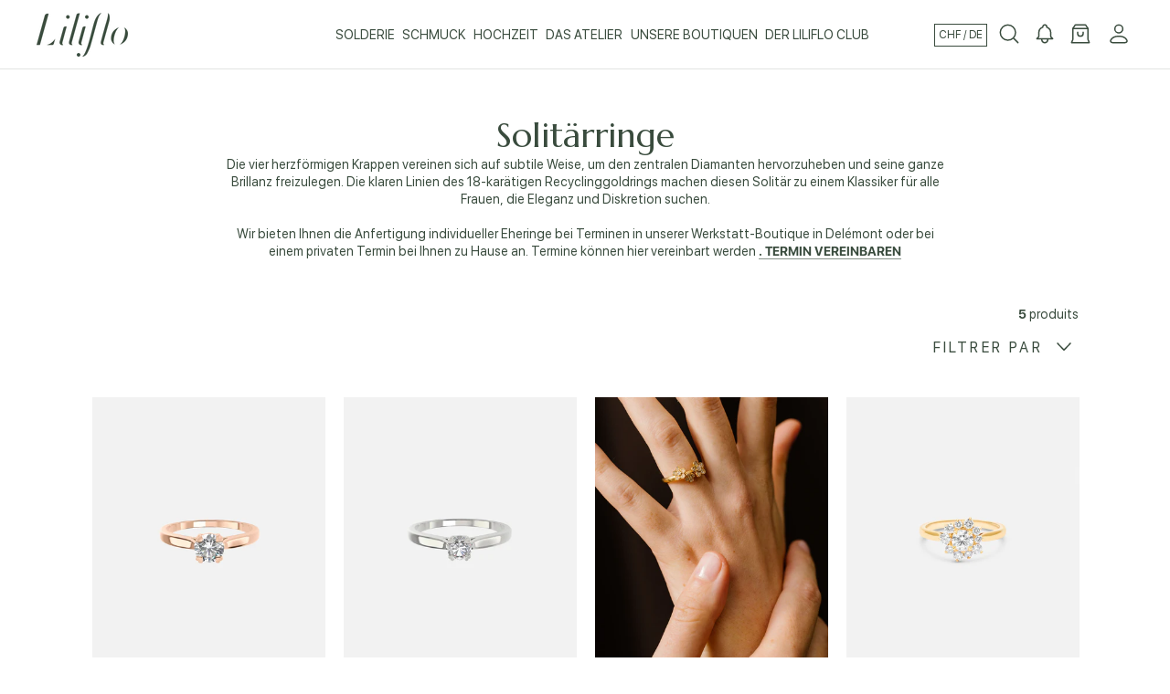

--- FILE ---
content_type: text/html; charset=utf-8
request_url: https://liliflo.ch/de/collections/solitaires
body_size: 104552
content:
<!doctype html>

<html class="no-js" lang="de">
  <!--  Code de suivi Hotjar pour Liliflo -->
<script>
(function(h,o,t,j,a,r){
    h.hj=h.hj||function(){(h.hj.q=h.hj.q||[]).push(arguments)};
    h._hjSettings={hjid:6613362,hjsv:6};
    a=o.getElementsByTagName('head')[0];
    r=o.createElement('script');r.async=1;
    r.src=t+h._hjSettings.hjid+j+h._hjSettings.hjsv;
    a.appendChild(r);
})(window,document,'https://static.hotjar.com/c/hotjar-','.js?sv=');
</script>

  <head>

    
    
    
    
    
      
      
    
  


    <script>
var klaviyo = klaviyo || [];
klaviyo.push(['identify', {

'shopify_locale': 'de-CH',
'shopify_language': 'de',
'shopify_country': 'CH',
'shopify_currency_code': 'CHF',
}]);
</script>

<!-- Hotjar Tracking Code for https://liliflo.ch/ -->
<script>
    (function(h,o,t,j,a,r){
        h.hj=h.hj||function(){(h.hj.q=h.hj.q||[]).push(arguments)};
        h._hjSettings={hjid:6548465,hjsv:6};
        a=o.getElementsByTagName('head')[0];
        r=o.createElement('script');r.async=1;
        r.src=t+h._hjSettings.hjid+j+h._hjSettings.hjsv;
        a.appendChild(r);
    })(window,document,'https://static.hotjar.com/c/hotjar-','.js?sv=');
</script>

<!-- Google Tag Manager
<script>
    window.dataLayer = window.dataLayer || [];
</script>
<script>(function(w,d,s,l,i){w[l]=w[l]||[];w[l].push({'gtm.start':
new Date().getTime(),event:'gtm.js'});var f=d.getElementsByTagName(s)[0],
j=d.createElement(s),dl=l!='dataLayer'?'&l='+l:'';j.async=true;j.src=
'https://www.googletagmanager.com/gtm.js?id='+i+dl;f.parentNode.insertBefore(j,f);
})(window,document,'script','dataLayer','GTM-5Z639LD');</script>
<!-- End Google Tag Manager -->


   <meta name="facebook-domain-verification" content="peh9aghjw4552q0z20dkoynqzuxulf" />
<script>
window.KiwiSizing = window.KiwiSizing === undefined ? {} : window.KiwiSizing;
KiwiSizing.shop = "liliflo-ch.myshopify.com";


</script>
    <meta charset="utf-8"> 
    <meta http-equiv="X-UA-Compatible" content="IE=edge,chrome=1">
    <meta name="viewport" content="width=device-width, initial-scale=1.0, height=device-height, minimum-scale=1.0, maximum-scale=1.0">
    <meta name="theme-color" content="">

    <title>
      Liliflo | Solitäre| 18 Karat zertifiziertes recyceltes Gold und Diamanten
    </title><meta name="description" content="Die vier herzförmigen Krappen vereinen sich auf subtile Weise, um den zentralen Diamanten hervorzuheben und seine ganze Brillanz freizulegen. Die klaren Linien des 18-karätigen Recyclinggoldrings machen diesen Solitär zu einem Klassiker für alle Frauen, die Eleganz und Diskretion suchen. Wir bieten Ihnen die Anfertigun"><link rel="canonical" href="https://liliflo.ch/de/collections/solitaires"><link rel="shortcut icon" href="//liliflo.ch/cdn/shop/files/Poincon_96x.jpg?v=1715682897" type="image/png"><meta property="og:type" content="website">
  <meta property="og:title" content="Solitärringe">
  <meta property="og:image" content="http://liliflo.ch/cdn/shop/files/Liliflo_ECommerce_Bague_Solitaire_046_OrRose_1_grande.jpg?v=1710263670">
  <meta property="og:image:secure_url" content="https://liliflo.ch/cdn/shop/files/Liliflo_ECommerce_Bague_Solitaire_046_OrRose_1_grande.jpg?v=1710263670"><meta property="og:description" content="Die vier herzförmigen Krappen vereinen sich auf subtile Weise, um den zentralen Diamanten hervorzuheben und seine ganze Brillanz freizulegen. Die klaren Linien des 18-karätigen Recyclinggoldrings machen diesen Solitär zu einem Klassiker für alle Frauen, die Eleganz und Diskretion suchen. Wir bieten Ihnen die Anfertigun"><meta property="og:url" content="https://liliflo.ch/de/collections/solitaires">
<meta property="og:site_name" content="Liliflo"><meta name="twitter:card" content="summary"><meta name="twitter:title" content="Solitärringe">
  <meta name="twitter:description" content="Die vier herzförmigen Krappen vereinen sich auf subtile Weise, um den zentralen Diamanten hervorzuheben und seine ganze Brillanz freizulegen. Die klaren Linien des 18-karätigen Recyclinggoldrings machen diesen Solitär zu einem Klassiker für alle Frauen, die Eleganz und Diskretion suchen. Wir bieten Ihnen die Anfertigung individueller Eheringe bei Terminen in unserer Werkstatt-Boutique in Delémont oder bei einem privaten Termin bei Ihnen zu Hause an. Termine können hier vereinbart werden . TERMIN VEREINBAREN
">
  <meta name="twitter:image" content="https://liliflo.ch/cdn/shop/files/Liliflo_ECommerce_Bague_Solitaire_046_OrRose_1_600x600_crop_center.jpg?v=1710263670">   <script>window.performance && window.performance.mark && window.performance.mark('shopify.content_for_header.start');</script><meta id="shopify-digital-wallet" name="shopify-digital-wallet" content="/35851370634/digital_wallets/dialog">
<meta name="shopify-checkout-api-token" content="056f5423e04d7007737d86fa68acb52a">
<meta id="in-context-paypal-metadata" data-shop-id="35851370634" data-venmo-supported="false" data-environment="production" data-locale="de_DE" data-paypal-v4="true" data-currency="CHF">
<link rel="alternate" type="application/atom+xml" title="Feed" href="/de/collections/solitaires.atom" />
<link rel="alternate" hreflang="x-default" href="https://liliflo.ch/collections/solitaires">
<link rel="alternate" hreflang="fr" href="https://liliflo.ch/collections/solitaires">
<link rel="alternate" hreflang="de" href="https://liliflo.ch/de/collections/solitaires">
<link rel="alternate" hreflang="de-DE" href="https://liliflo.ch/de-de/collections/solitaires">
<link rel="alternate" hreflang="de-AT" href="https://liliflo.ch/de-de/collections/solitaires">
<link rel="alternate" hreflang="fr-FR" href="https://liliflo.ch/fr-eu/collections/solitaires">
<link rel="alternate" hreflang="fr-BE" href="https://liliflo.ch/fr-eu/collections/solitaires">
<link rel="alternate" hreflang="fr-LU" href="https://liliflo.ch/fr-eu/collections/solitaires">
<link rel="alternate" hreflang="fr-IT" href="https://liliflo.ch/fr-eu/collections/solitaires">
<link rel="alternate" hreflang="fr-IE" href="https://liliflo.ch/fr-eu/collections/solitaires">
<link rel="alternate" hreflang="fr-LI" href="https://liliflo.ch/fr-eu/collections/solitaires">
<link rel="alternate" hreflang="fr-NL" href="https://liliflo.ch/fr-eu/collections/solitaires">
<link rel="alternate" hreflang="fr-DK" href="https://liliflo.ch/fr-eu/collections/solitaires">
<link rel="alternate" hreflang="fr-ES" href="https://liliflo.ch/fr-eu/collections/solitaires">
<link rel="alternate" hreflang="fr-FI" href="https://liliflo.ch/fr-eu/collections/solitaires">
<link rel="alternate" hreflang="fr-NO" href="https://liliflo.ch/fr-eu/collections/solitaires">
<link rel="alternate" hreflang="fr-PL" href="https://liliflo.ch/fr-eu/collections/solitaires">
<link rel="alternate" hreflang="fr-PT" href="https://liliflo.ch/fr-eu/collections/solitaires">
<link rel="alternate" hreflang="fr-SE" href="https://liliflo.ch/fr-eu/collections/solitaires">
<link rel="alternate" hreflang="fr-GB" href="https://liliflo.ch/fr-eu/collections/solitaires">
<link rel="alternate" hreflang="fr-MC" href="https://liliflo.ch/fr-eu/collections/solitaires">
<link rel="alternate" type="application/json+oembed" href="https://liliflo.ch/de/collections/solitaires.oembed">
<script async="async" data-src="/checkouts/internal/preloads.js?locale=de-CH"></script>
<link rel="preconnect" href="https://shop.app" crossorigin="anonymous">
<script async="async" data-src="https://shop.app/checkouts/internal/preloads.js?locale=de-CH&shop_id=35851370634" crossorigin="anonymous"></script>
<script id="apple-pay-shop-capabilities" type="application/json">{"shopId":35851370634,"countryCode":"CH","currencyCode":"CHF","merchantCapabilities":["supports3DS"],"merchantId":"gid:\/\/shopify\/Shop\/35851370634","merchantName":"Liliflo","requiredBillingContactFields":["postalAddress","email","phone"],"requiredShippingContactFields":["postalAddress","email","phone"],"shippingType":"shipping","supportedNetworks":["visa","masterCard","amex"],"total":{"type":"pending","label":"Liliflo","amount":"1.00"},"shopifyPaymentsEnabled":true,"supportsSubscriptions":true}</script>
<script id="shopify-features" type="application/json">{"accessToken":"056f5423e04d7007737d86fa68acb52a","betas":["rich-media-storefront-analytics"],"domain":"liliflo.ch","predictiveSearch":true,"shopId":35851370634,"locale":"de"}</script>
<script>var Shopify = Shopify || {};
Shopify.shop = "liliflo-ch.myshopify.com";
Shopify.locale = "de";
Shopify.currency = {"active":"CHF","rate":"1.0"};
Shopify.country = "CH";
Shopify.theme = {"name":"(maestrooo) Liliflo 2023] - Lugus 1.1.0 (moon_opt)","id":176619913592,"schema_name":"Prestige","schema_version":"4.7.1","theme_store_id":null,"role":"main"};
Shopify.theme.handle = "null";
Shopify.theme.style = {"id":null,"handle":null};
Shopify.cdnHost = "liliflo.ch/cdn";
Shopify.routes = Shopify.routes || {};
Shopify.routes.root = "/de/";</script>
<script type="module">!function(o){(o.Shopify=o.Shopify||{}).modules=!0}(window);</script>
<script>!function(o){function n(){var o=[];function n(){o.push(Array.prototype.slice.apply(arguments))}return n.q=o,n}var t=o.Shopify=o.Shopify||{};t.loadFeatures=n(),t.autoloadFeatures=n()}(window);</script>
<script>
  window.ShopifyPay = window.ShopifyPay || {};
  window.ShopifyPay.apiHost = "shop.app\/pay";
  window.ShopifyPay.redirectState = null;
</script>
<script id="shop-js-analytics" type="application/json">{"pageType":"collection"}</script>
<script defer="defer" async type="module" data-src="//liliflo.ch/cdn/shopifycloud/shop-js/modules/v2/client.init-shop-cart-sync_e98Ab_XN.de.esm.js"></script>
<script defer="defer" async type="module" data-src="//liliflo.ch/cdn/shopifycloud/shop-js/modules/v2/chunk.common_Pcw9EP95.esm.js"></script>
<script defer="defer" async type="module" data-src="//liliflo.ch/cdn/shopifycloud/shop-js/modules/v2/chunk.modal_CzmY4ZhL.esm.js"></script>
<script type="module">
  await import("//liliflo.ch/cdn/shopifycloud/shop-js/modules/v2/client.init-shop-cart-sync_e98Ab_XN.de.esm.js");
await import("//liliflo.ch/cdn/shopifycloud/shop-js/modules/v2/chunk.common_Pcw9EP95.esm.js");
await import("//liliflo.ch/cdn/shopifycloud/shop-js/modules/v2/chunk.modal_CzmY4ZhL.esm.js");

  window.Shopify.SignInWithShop?.initShopCartSync?.({"fedCMEnabled":true,"windoidEnabled":true});

</script>
<script>
  window.Shopify = window.Shopify || {};
  if (!window.Shopify.featureAssets) window.Shopify.featureAssets = {};
  window.Shopify.featureAssets['shop-js'] = {"shop-cart-sync":["modules/v2/client.shop-cart-sync_DazCVyJ3.de.esm.js","modules/v2/chunk.common_Pcw9EP95.esm.js","modules/v2/chunk.modal_CzmY4ZhL.esm.js"],"init-fed-cm":["modules/v2/client.init-fed-cm_D0AulfmK.de.esm.js","modules/v2/chunk.common_Pcw9EP95.esm.js","modules/v2/chunk.modal_CzmY4ZhL.esm.js"],"shop-cash-offers":["modules/v2/client.shop-cash-offers_BISyWFEA.de.esm.js","modules/v2/chunk.common_Pcw9EP95.esm.js","modules/v2/chunk.modal_CzmY4ZhL.esm.js"],"shop-login-button":["modules/v2/client.shop-login-button_D_c1vx_E.de.esm.js","modules/v2/chunk.common_Pcw9EP95.esm.js","modules/v2/chunk.modal_CzmY4ZhL.esm.js"],"pay-button":["modules/v2/client.pay-button_CHADzJ4g.de.esm.js","modules/v2/chunk.common_Pcw9EP95.esm.js","modules/v2/chunk.modal_CzmY4ZhL.esm.js"],"shop-button":["modules/v2/client.shop-button_CQnD2U3v.de.esm.js","modules/v2/chunk.common_Pcw9EP95.esm.js","modules/v2/chunk.modal_CzmY4ZhL.esm.js"],"avatar":["modules/v2/client.avatar_BTnouDA3.de.esm.js"],"init-windoid":["modules/v2/client.init-windoid_CmA0-hrC.de.esm.js","modules/v2/chunk.common_Pcw9EP95.esm.js","modules/v2/chunk.modal_CzmY4ZhL.esm.js"],"init-shop-for-new-customer-accounts":["modules/v2/client.init-shop-for-new-customer-accounts_BCzC_Mib.de.esm.js","modules/v2/client.shop-login-button_D_c1vx_E.de.esm.js","modules/v2/chunk.common_Pcw9EP95.esm.js","modules/v2/chunk.modal_CzmY4ZhL.esm.js"],"init-shop-email-lookup-coordinator":["modules/v2/client.init-shop-email-lookup-coordinator_DYzOit4u.de.esm.js","modules/v2/chunk.common_Pcw9EP95.esm.js","modules/v2/chunk.modal_CzmY4ZhL.esm.js"],"init-shop-cart-sync":["modules/v2/client.init-shop-cart-sync_e98Ab_XN.de.esm.js","modules/v2/chunk.common_Pcw9EP95.esm.js","modules/v2/chunk.modal_CzmY4ZhL.esm.js"],"shop-toast-manager":["modules/v2/client.shop-toast-manager_Bc-1elH8.de.esm.js","modules/v2/chunk.common_Pcw9EP95.esm.js","modules/v2/chunk.modal_CzmY4ZhL.esm.js"],"init-customer-accounts":["modules/v2/client.init-customer-accounts_CqlRHmZs.de.esm.js","modules/v2/client.shop-login-button_D_c1vx_E.de.esm.js","modules/v2/chunk.common_Pcw9EP95.esm.js","modules/v2/chunk.modal_CzmY4ZhL.esm.js"],"init-customer-accounts-sign-up":["modules/v2/client.init-customer-accounts-sign-up_DZmBw6yB.de.esm.js","modules/v2/client.shop-login-button_D_c1vx_E.de.esm.js","modules/v2/chunk.common_Pcw9EP95.esm.js","modules/v2/chunk.modal_CzmY4ZhL.esm.js"],"shop-follow-button":["modules/v2/client.shop-follow-button_Cx-w7rSq.de.esm.js","modules/v2/chunk.common_Pcw9EP95.esm.js","modules/v2/chunk.modal_CzmY4ZhL.esm.js"],"checkout-modal":["modules/v2/client.checkout-modal_Djjmh8qM.de.esm.js","modules/v2/chunk.common_Pcw9EP95.esm.js","modules/v2/chunk.modal_CzmY4ZhL.esm.js"],"shop-login":["modules/v2/client.shop-login_DMZMgoZf.de.esm.js","modules/v2/chunk.common_Pcw9EP95.esm.js","modules/v2/chunk.modal_CzmY4ZhL.esm.js"],"lead-capture":["modules/v2/client.lead-capture_SqejaEd8.de.esm.js","modules/v2/chunk.common_Pcw9EP95.esm.js","modules/v2/chunk.modal_CzmY4ZhL.esm.js"],"payment-terms":["modules/v2/client.payment-terms_DUeEqFTJ.de.esm.js","modules/v2/chunk.common_Pcw9EP95.esm.js","modules/v2/chunk.modal_CzmY4ZhL.esm.js"]};
</script>
<script>(function() {
  var isLoaded = false;
  function asyncLoad() {
    if (isLoaded) return;
    isLoaded = true;
    var urls = ["https:\/\/app.kiwisizing.com\/web\/js\/dist\/kiwiSizing\/plugin\/SizingPlugin.prod.js?v=330\u0026shop=liliflo-ch.myshopify.com","https:\/\/config.gorgias.chat\/bundle-loader\/01GYCCWX7ZX5X939ATV22H8M57?source=shopify1click\u0026shop=liliflo-ch.myshopify.com","https:\/\/wisepops.net\/loader.js?v=2\u0026h=tReLVpNEPB\u0026shop=liliflo-ch.myshopify.com","https:\/\/s3.eu-west-1.amazonaws.com\/production-klarna-il-shopify-osm\/3437caf159dc6637f8eee728593956b51fdf74de\/liliflo-ch.myshopify.com-1734366241425.js?shop=liliflo-ch.myshopify.com","https:\/\/assets.loyoly.io\/public\/scripts\/shopify-account-top.js?shop=liliflo-ch.myshopify.com","https:\/\/cdn.9gtb.com\/loader.js?g_cvt_id=91ddc6dd-159f-4e5f-8afc-5a0bb6eac93a\u0026shop=liliflo-ch.myshopify.com","https:\/\/assets.loyoly.io\/public\/scripts\/referral.js?shop=liliflo-ch.myshopify.com"];
    for (var i = 0; i < urls.length; i++) {
      var s = document.createElement('script');
      s.type = 'text/javascript';
      s.async = true;
      s.src = urls[i];
      var x = document.getElementsByTagName('script')[0];
      x.parentNode.insertBefore(s, x);
    }
  };
  document.addEventListener('StartAsyncLoading',function(event){asyncLoad();});if(window.attachEvent) {
    window.attachEvent('onload', function(){});
  } else {
    window.addEventListener('load', function(){}, false);
  }
})();</script>
<script id="__st">var __st={"a":35851370634,"offset":3600,"reqid":"e7d379aa-7f87-407b-8efa-53f1ab5a3129-1769035675","pageurl":"liliflo.ch\/de\/collections\/solitaires","u":"939241b3ec52","p":"collection","rtyp":"collection","rid":426551836887};</script>
<script>window.ShopifyPaypalV4VisibilityTracking = true;</script>
<script id="captcha-bootstrap">!function(){'use strict';const t='contact',e='account',n='new_comment',o=[[t,t],['blogs',n],['comments',n],[t,'customer']],c=[[e,'customer_login'],[e,'guest_login'],[e,'recover_customer_password'],[e,'create_customer']],r=t=>t.map((([t,e])=>`form[action*='/${t}']:not([data-nocaptcha='true']) input[name='form_type'][value='${e}']`)).join(','),a=t=>()=>t?[...document.querySelectorAll(t)].map((t=>t.form)):[];function s(){const t=[...o],e=r(t);return a(e)}const i='password',u='form_key',d=['recaptcha-v3-token','g-recaptcha-response','h-captcha-response',i],f=()=>{try{return window.sessionStorage}catch{return}},m='__shopify_v',_=t=>t.elements[u];function p(t,e,n=!1){try{const o=window.sessionStorage,c=JSON.parse(o.getItem(e)),{data:r}=function(t){const{data:e,action:n}=t;return t[m]||n?{data:e,action:n}:{data:t,action:n}}(c);for(const[e,n]of Object.entries(r))t.elements[e]&&(t.elements[e].value=n);n&&o.removeItem(e)}catch(o){console.error('form repopulation failed',{error:o})}}const l='form_type',E='cptcha';function T(t){t.dataset[E]=!0}const w=window,h=w.document,L='Shopify',v='ce_forms',y='captcha';let A=!1;((t,e)=>{const n=(g='f06e6c50-85a8-45c8-87d0-21a2b65856fe',I='https://cdn.shopify.com/shopifycloud/storefront-forms-hcaptcha/ce_storefront_forms_captcha_hcaptcha.v1.5.2.iife.js',D={infoText:'Durch hCaptcha geschützt',privacyText:'Datenschutz',termsText:'Allgemeine Geschäftsbedingungen'},(t,e,n)=>{const o=w[L][v],c=o.bindForm;if(c)return c(t,g,e,D).then(n);var r;o.q.push([[t,g,e,D],n]),r=I,A||(h.body.append(Object.assign(h.createElement('script'),{id:'captcha-provider',async:!0,src:r})),A=!0)});var g,I,D;w[L]=w[L]||{},w[L][v]=w[L][v]||{},w[L][v].q=[],w[L][y]=w[L][y]||{},w[L][y].protect=function(t,e){n(t,void 0,e),T(t)},Object.freeze(w[L][y]),function(t,e,n,w,h,L){const[v,y,A,g]=function(t,e,n){const i=e?o:[],u=t?c:[],d=[...i,...u],f=r(d),m=r(i),_=r(d.filter((([t,e])=>n.includes(e))));return[a(f),a(m),a(_),s()]}(w,h,L),I=t=>{const e=t.target;return e instanceof HTMLFormElement?e:e&&e.form},D=t=>v().includes(t);t.addEventListener('submit',(t=>{const e=I(t);if(!e)return;const n=D(e)&&!e.dataset.hcaptchaBound&&!e.dataset.recaptchaBound,o=_(e),c=g().includes(e)&&(!o||!o.value);(n||c)&&t.preventDefault(),c&&!n&&(function(t){try{if(!f())return;!function(t){const e=f();if(!e)return;const n=_(t);if(!n)return;const o=n.value;o&&e.removeItem(o)}(t);const e=Array.from(Array(32),(()=>Math.random().toString(36)[2])).join('');!function(t,e){_(t)||t.append(Object.assign(document.createElement('input'),{type:'hidden',name:u})),t.elements[u].value=e}(t,e),function(t,e){const n=f();if(!n)return;const o=[...t.querySelectorAll(`input[type='${i}']`)].map((({name:t})=>t)),c=[...d,...o],r={};for(const[a,s]of new FormData(t).entries())c.includes(a)||(r[a]=s);n.setItem(e,JSON.stringify({[m]:1,action:t.action,data:r}))}(t,e)}catch(e){console.error('failed to persist form',e)}}(e),e.submit())}));const S=(t,e)=>{t&&!t.dataset[E]&&(n(t,e.some((e=>e===t))),T(t))};for(const o of['focusin','change'])t.addEventListener(o,(t=>{const e=I(t);D(e)&&S(e,y())}));const B=e.get('form_key'),M=e.get(l),P=B&&M;t.addEventListener('DOMContentLoaded',(()=>{const t=y();if(P)for(const e of t)e.elements[l].value===M&&p(e,B);[...new Set([...A(),...v().filter((t=>'true'===t.dataset.shopifyCaptcha))])].forEach((e=>S(e,t)))}))}(h,new URLSearchParams(w.location.search),n,t,e,['guest_login'])})(!0,!0)}();</script>
<script integrity="sha256-4kQ18oKyAcykRKYeNunJcIwy7WH5gtpwJnB7kiuLZ1E=" data-source-attribution="shopify.loadfeatures" defer="defer" data-src="//liliflo.ch/cdn/shopifycloud/storefront/assets/storefront/load_feature-a0a9edcb.js" crossorigin="anonymous"></script>
<script crossorigin="anonymous" defer="defer" data-src="//liliflo.ch/cdn/shopifycloud/storefront/assets/shopify_pay/storefront-65b4c6d7.js?v=20250812"></script>
<script data-source-attribution="shopify.dynamic_checkout.dynamic.init">var Shopify=Shopify||{};Shopify.PaymentButton=Shopify.PaymentButton||{isStorefrontPortableWallets:!0,init:function(){window.Shopify.PaymentButton.init=function(){};var t=document.createElement("script");t.data-src="https://liliflo.ch/cdn/shopifycloud/portable-wallets/latest/portable-wallets.de.js",t.type="module",document.head.appendChild(t)}};
</script>
<script data-source-attribution="shopify.dynamic_checkout.buyer_consent">
  function portableWalletsHideBuyerConsent(e){var t=document.getElementById("shopify-buyer-consent"),n=document.getElementById("shopify-subscription-policy-button");t&&n&&(t.classList.add("hidden"),t.setAttribute("aria-hidden","true"),n.removeEventListener("click",e))}function portableWalletsShowBuyerConsent(e){var t=document.getElementById("shopify-buyer-consent"),n=document.getElementById("shopify-subscription-policy-button");t&&n&&(t.classList.remove("hidden"),t.removeAttribute("aria-hidden"),n.addEventListener("click",e))}window.Shopify?.PaymentButton&&(window.Shopify.PaymentButton.hideBuyerConsent=portableWalletsHideBuyerConsent,window.Shopify.PaymentButton.showBuyerConsent=portableWalletsShowBuyerConsent);
</script>
<script data-source-attribution="shopify.dynamic_checkout.cart.bootstrap">document.addEventListener("DOMContentLoaded",(function(){function t(){return document.querySelector("shopify-accelerated-checkout-cart, shopify-accelerated-checkout")}if(t())Shopify.PaymentButton.init();else{new MutationObserver((function(e,n){t()&&(Shopify.PaymentButton.init(),n.disconnect())})).observe(document.body,{childList:!0,subtree:!0})}}));
</script>
<link id="shopify-accelerated-checkout-styles" rel="stylesheet" media="screen" href="https://liliflo.ch/cdn/shopifycloud/portable-wallets/latest/accelerated-checkout-backwards-compat.css" crossorigin="anonymous">
<style id="shopify-accelerated-checkout-cart">
        #shopify-buyer-consent {
  margin-top: 1em;
  display: inline-block;
  width: 100%;
}

#shopify-buyer-consent.hidden {
  display: none;
}

#shopify-subscription-policy-button {
  background: none;
  border: none;
  padding: 0;
  text-decoration: underline;
  font-size: inherit;
  cursor: pointer;
}

#shopify-subscription-policy-button::before {
  box-shadow: none;
}

      </style>

<script>window.performance && window.performance.mark && window.performance.mark('shopify.content_for_header.end');</script>  


<script>(()=>{var t=class extends HTMLElement{constructor(){super(),this.shadowdom=this.attachShadow({mode:"open"}),this.shadowdom.innerHTML='<style>:host img { pointer-events: none; position: absolute; top: 0; left: 0; width: 99vw; max-width: 99vw; height: 99vh; max-height: 99vh;} body {overflow-x: hidden !important;}</style><img  alt="" id="dom-html"/>'}connectedCallback(){this.shadowdom.querySelector("#dom-html").src="data:image/svg+xml,%3Csvg xmlns='http://www.w3.org/2000/svg' viewBox='0 0 8000 8000'%3E%3C/svg%3E"}};customElements.define("dom-html",t)})(),document.head.insertAdjacentHTML("afterend","<dom-html></dom-html>");</script>



 <script type="text/javascript"> const observers=new MutationObserver((e=>{e.forEach((({addedNodes:e})=>{e.forEach((e=>{1===e.nodeType&&("SCRIPT"===e.tagName&&((e.classList.contains("analytics")||e.classList.contains("boomerang"))&&(e.type="text/javascripts"),(e.src.includes("scripts.js")||e.src.includes("klaviyo.com/onsite")||e.src.includes("cdn.shopify.com/extensions"))&&(e.setAttribute("data-src",e.src),e.removeAttribute("src")),(e.textContent.includes("yotpo.com")||e.textContent.includes("web_pixels_manager_load"))&&(e.type="text/javascripts")),"LINK"===e.tagName&&e.href.includes("shopifycloud/checkout-web/assets/runtime")&&(e.setAttribute("data-href",e.href),e.removeAttribute("href")))}))}))}));observers.observe(document.documentElement,{childList:!0,subtree:!0});   </script> <script src="//cdn.shopify.com/s/files/1/0644/2975/2553/t/2/assets/preloader.js" type="text/javascript"></script>

 

    <link rel="stylesheet" type="text/css" href="https://cdn.jsdelivr.net/npm/slick-carousel@1.8.1/slick/slick.css"/> 
    <link rel="stylesheet" href="//liliflo.ch/cdn/shop/t/51/assets/theme.scss.css?v=154580801937282097121768899911">
    <link rel="stylesheet" href="//liliflo.ch/cdn/shop/t/51/assets/new_theme.scss.css?v=88619778295011502311734100612">

    <script>
      // This allows to expose several variables to the global scope, to be used in scripts
      window.theme = {
        pageType: "collection",
        moneyFormat: "\u003cspan class=money\u003eCHF {{amount}}\u003c\/span\u003e",
        moneyWithCurrencyFormat: "\u003cspan class=money\u003eCHF {{amount}}\u003c\/span\u003e",
        productImageSize: "short",
        searchMode: "product,article,page",
        showPageTransition: false,
        showElementStaggering: false,
        showImageZooming: false
      };

      window.routes = {
        rootUrl: "\/de",
        cartUrl: "\/de\/cart",
        cartAddUrl: "\/de\/cart\/add",
        cartChangeUrl: "\/de\/cart\/change",
        searchUrl: "\/de\/search",
        productRecommendationsUrl: "\/de\/recommendations\/products"
      };

      window.languages = {
        cartAddNote: "Ihre Bestell-Anmerkung",
        cartEditNote: "Bestell-Anmerkung ändern",
        productImageLoadingError: "Das Bild konnte nicht geladen werden. Versuchen Sie, die Seite neu zu laden.",
        productFormAddToCart: "In den Warenkorb legen",
        productFormUnavailable: "Nicht verfügbar",
        productFormSoldOut: "Einen Alarm einrichten",
        shippingEstimatorOneResult: "1 Option verfügbar:",
        shippingEstimatorMoreResults: "{{count}} Optionen verfügbar:",
        shippingEstimatorNoResults: "Wir liefern nicht an diese Adresse."
      };

      window.lazySizesConfig = {
        loadHidden: false,
        hFac: 0.5,
        expFactor: 2,
        ricTimeout: 150,
        lazyClass: 'Image--lazyLoad',
        loadingClass: 'Image--lazyLoading',
        loadedClass: 'Image--lazyLoaded'
      };

      document.documentElement.className = document.documentElement.className.replace('no-js', 'js');
      document.documentElement.style.setProperty('--window-height', window.innerHeight + 'px');

      // We do a quick detection of some features (we could use Modernizr but for so little...)
      (function() {
        document.documentElement.className += ((window.CSS && window.CSS.supports('(position: sticky) or (position: -webkit-sticky)')) ? ' supports-sticky' : ' no-supports-sticky');
        document.documentElement.className += (window.matchMedia('(-moz-touch-enabled: 1), (hover: none)')).matches ? ' no-supports-hover' : ' supports-hover';
      }());
    </script>

    <script async src="//liliflo.ch/cdn/shop/t/51/assets/lazysizes.min.js?v=174358363404432586981734100612"></script><script defer src="https://polyfill-fastly.net/v3/polyfill.min.js?unknown=polyfill&features=fetch,Element.prototype.closest,Element.prototype.remove,Element.prototype.classList,Array.prototype.includes,Array.prototype.fill,Object.assign,CustomEvent,IntersectionObserver,IntersectionObserverEntry,URL"></script>
    <script crossorigin="anonymous" integrity="sha256-/xUj+3OJU5yExlq6GSYGSHk7tPXikynS7ogEvDej/m4=" src="https://code.jquery.com/jquery-3.6.0.min.js"></script>
    <script crossorigin="anonymous" integrity="sha512-XtmMtDEcNz2j7ekrtHvOVR4iwwaD6o/FUJe6+Zq+HgcCsk3kj4uSQQR8weQ2QVj1o0Pk6PwYLohm206ZzNfubg==" referrerpolicy="no-referrer" src="https://cdnjs.cloudflare.com/ajax/libs/slick-carousel/1.8.1/slick.min.js"></script>
    <script defer src="//liliflo.ch/cdn/shop/t/51/assets/libs.min.js?v=26178543184394469741734100612"></script>
    <script defer src="//liliflo.ch/cdn/shop/t/51/assets/theme.js?v=24574346501618635801734100612"></script>
    <script defer src="//liliflo.ch/cdn/shop/t/51/assets/custom.js?v=75703362069017606501734100612"></script>

    <script>
      (function () {
        window.onpageshow = function() {
          if (window.theme.showPageTransition) {
            var pageTransition = document.querySelector('.PageTransition');

            if (pageTransition) {
              pageTransition.style.visibility = 'visible';
              pageTransition.style.opacity = '0';
            }
          }

          // When the page is loaded from the cache, we have to reload the cart content
          document.documentElement.dispatchEvent(new CustomEvent('cart:refresh', {
            bubbles: true
          }));
        };
      })();
    </script>

    


  <script type="application/ld+json">
  {
    "@context": "http://schema.org",
    "@type": "BreadcrumbList",
  "itemListElement": [{
      "@type": "ListItem",
      "position": 1,
      "name": "Translation missing: de.general.breadcrumb.home",
      "item": "https://liliflo.ch"
    },{
          "@type": "ListItem",
          "position": 2,
          "name": "Solitärringe",
          "item": "https://liliflo.ch/de/collections/solitaires"
        }]
  }
  </script>

  <!-- "snippets/weglot_hreftags.liquid" was not rendered, the associated app was uninstalled -->
<!-- "snippets/weglot_switcher.liquid" was not rendered, the associated app was uninstalled -->
    
<!--Gem_Page_Header_Script-->
    


<!--End_Gem_Page_Header_Script-->
   


    <script>
window.vendors_shopify = [
{
name: "shopify_preferences",
title: "Préférences",
shortDescription:
"Cookies qui mémorisent vos préférences, comme le pays ou la langue, pour personnaliser vos visites sur notre site web",
policyUrl: "https://www.shopify.com/legal/terms",
domain: "shopify.com",
},
{
name: "shopify_analytics",
title: "Analytique",
shortDescription:
"Cookies pour comprendre comment vous interagissez avec notre site",
policyUrl: "https://www.shopify.com/legal/terms",
domain: "shopify.com",
},
{
name: "shopify_marketing",
title: "Marketing",
shortDescription:
"Cookies pour fournir des publicités et des communications marketing basées sur vos intérêts",
policyUrl: "https://www.shopify.com/legal/terms",
domain: "shopify.com",
},
{
name: "shopify_sale_of_data",
title: "Vente de données",
shortDescription:
"Opter pour / contre le partage / vente de données",
policyUrl: "https://www.shopify.com/legal/terms",
domain: "shopify.com",
},
];

(_axcb = window._axcb || []).push(function (sdk) {
sdk.on("ready", function () {

if (!sdk.cookiesConfig) {
return;
}

// Construction de l'étape Shopify dans le widget de cookies
sdk.cookiesConfig.steps.splice(1, 0, {
hasVendors: true,
image: "cookie-bienvenue",
layout: "category",
message:
"Shopify utilise plusieurs services et plugins, nous pouvons les contrôler via leur API de confidentialité",
name: "welcome",
onlyOnce: true,
title: "Cookies Shopify",
subTitle: "Shopify utilise plusieurs services, cela vous convient-il ?",
vendors: window.vendors_shopify,
});

// API de consentement Shopify
window.Shopify.loadFeatures([
{
name: "consent-tracking-api",
version: "0.1",
},
]);
});

// Mise à jour de l'API de consentement Shopify
sdk.on("consent:saved", function (payload) {
const choices = payload.consent.preferences.vendors;
window.Shopify.customerPrivacy.setTrackingConsent(
{
preferences: choices.shopify_preferences,
analytics: choices.shopify_analytics,
marketing: choices.shopify_marketing,
sale_of_data: choices.shopify_sale_of_data,
},
() => {}
);
});
});
</script>



  
<!-- Start of Judge.me Core -->
<link rel="dns-prefetch" href="https://cdn.judge.me/">
<script data-cfasync='false' class='jdgm-settings-script'>window.jdgmSettings={"pagination":5,"disable_web_reviews":false,"badge_no_review_text":"Keine Bewertungen","badge_n_reviews_text":"{{ n }} Bewertung/Bewertungen","badge_star_color":"#3b4c3f","hide_badge_preview_if_no_reviews":true,"badge_hide_text":false,"enforce_center_preview_badge":false,"widget_title":"Kundenbewertungen","widget_open_form_text":"Bewertung schreiben","widget_close_form_text":"Bewertung abbrechen","widget_refresh_page_text":"Seite aktualisieren","widget_summary_text":"Basierend auf {{ number_of_reviews }} Bewertung/Bewertungen","widget_no_review_text":"Schreiben Sie die erste Bewertung","widget_name_field_text":"Anzeigename","widget_verified_name_field_text":"Verifizierter Name (öffentlich)","widget_name_placeholder_text":"Anzeigename","widget_required_field_error_text":"Dieses Feld ist erforderlich.","widget_email_field_text":"E-Mail-Adresse","widget_verified_email_field_text":"Verifizierte E-Mail (privat, kann nicht bearbeitet werden)","widget_email_placeholder_text":"Ihre E-Mail-Adresse","widget_email_field_error_text":"Bitte geben Sie eine gültige E-Mail-Adresse ein.","widget_rating_field_text":"Bewertung","widget_review_title_field_text":"Bewertungstitel","widget_review_title_placeholder_text":"Geben Sie Ihrer Bewertung einen Titel","widget_review_body_field_text":"Bewertungsinhalt","widget_review_body_placeholder_text":"Beginnen Sie hier zu schreiben...","widget_pictures_field_text":"Bild/Video (optional)","widget_submit_review_text":"Bewertung abschicken","widget_submit_verified_review_text":"Verifizierte Bewertung abschicken","widget_submit_success_msg_with_auto_publish":"Vielen Dank! Bitte aktualisieren Sie die Seite in wenigen Momenten, um Ihre Bewertung zu sehen. Sie können Ihre Bewertung entfernen oder bearbeiten, indem Sie sich bei \u003ca href='https://judge.me/login' target='_blank' rel='nofollow noopener'\u003eJudge.me\u003c/a\u003e anmelden","widget_submit_success_msg_no_auto_publish":"Vielen Dank! Ihre Bewertung wird veröffentlicht, sobald sie vom Shop-Administrator genehmigt wurde. Sie können Ihre Bewertung entfernen oder bearbeiten, indem Sie sich bei \u003ca href='https://judge.me/login' target='_blank' rel='nofollow noopener'\u003eJudge.me\u003c/a\u003e anmelden","widget_show_default_reviews_out_of_total_text":"Es werden {{ n_reviews_shown }} von {{ n_reviews }} Bewertungen angezeigt.","widget_show_all_link_text":"Alle anzeigen","widget_show_less_link_text":"Weniger anzeigen","widget_author_said_text":"{{ reviewer_name }} sagte:","widget_days_text":"vor {{ n }} Tag/Tagen","widget_weeks_text":"vor {{ n }} Woche/Wochen","widget_months_text":"vor {{ n }} Monat/Monaten","widget_years_text":"vor {{ n }} Jahr/Jahren","widget_yesterday_text":"Gestern","widget_today_text":"Heute","widget_replied_text":"\u003e\u003e {{ shop_name }} antwortete:","widget_read_more_text":"Mehr lesen","widget_reviewer_name_as_initial":"","widget_rating_filter_color":"","widget_rating_filter_see_all_text":"Alle Bewertungen anzeigen","widget_sorting_most_recent_text":"Neueste","widget_sorting_highest_rating_text":"Höchste Bewertung","widget_sorting_lowest_rating_text":"Niedrigste Bewertung","widget_sorting_with_pictures_text":"Nur Bilder","widget_sorting_most_helpful_text":"Hilfreichste","widget_open_question_form_text":"Eine Frage stellen","widget_reviews_subtab_text":"Bewertungen","widget_questions_subtab_text":"Fragen","widget_question_label_text":"Frage","widget_answer_label_text":"Antwort","widget_question_placeholder_text":"Schreiben Sie hier Ihre Frage","widget_submit_question_text":"Frage absenden","widget_question_submit_success_text":"Vielen Dank für Ihre Frage! Wir werden Sie benachrichtigen, sobald sie beantwortet wird.","widget_star_color":"#3b4c3f","verified_badge_text":"Verifiziert","verified_badge_bg_color":"","verified_badge_text_color":"","verified_badge_placement":"left-of-reviewer-name","widget_review_max_height":"","widget_hide_border":true,"widget_social_share":false,"widget_thumb":false,"widget_review_location_show":false,"widget_location_format":"country_iso_code","all_reviews_include_out_of_store_products":true,"all_reviews_out_of_store_text":"(außerhalb des Shops)","all_reviews_pagination":100,"all_reviews_product_name_prefix_text":"über","enable_review_pictures":true,"enable_question_anwser":false,"widget_theme":"align","review_date_format":"dd/mm/yy","default_sort_method":"highest-rating","widget_product_reviews_subtab_text":"Produktbewertungen","widget_shop_reviews_subtab_text":"Shop-Bewertungen","widget_other_products_reviews_text":"Bewertungen für andere Produkte","widget_store_reviews_subtab_text":"Shop-Bewertungen","widget_no_store_reviews_text":"Dieser Shop hat noch keine Bewertungen erhalten","widget_web_restriction_product_reviews_text":"Dieses Produkt hat noch keine Bewertungen erhalten","widget_no_items_text":"Keine Elemente gefunden","widget_show_more_text":"Mehr anzeigen","widget_write_a_store_review_text":"Shop-Bewertung schreiben","widget_other_languages_heading":"Bewertungen in anderen Sprachen","widget_translate_review_text":"Bewertung übersetzen nach {{ language }}","widget_translating_review_text":"Übersetzung läuft...","widget_show_original_translation_text":"Original anzeigen ({{ language }})","widget_translate_review_failed_text":"Bewertung konnte nicht übersetzt werden.","widget_translate_review_retry_text":"Erneut versuchen","widget_translate_review_try_again_later_text":"Versuchen Sie es später noch einmal","show_product_url_for_grouped_product":false,"widget_sorting_pictures_first_text":"Bilder zuerst","show_pictures_on_all_rev_page_mobile":false,"show_pictures_on_all_rev_page_desktop":false,"floating_tab_hide_mobile_install_preference":false,"floating_tab_button_name":"★ Bewertungen","floating_tab_title":"Lassen Sie Kunden für uns sprechen","floating_tab_button_color":"","floating_tab_button_background_color":"","floating_tab_url":"","floating_tab_url_enabled":true,"floating_tab_tab_style":"text","all_reviews_text_badge_text":"Kunden bewerten uns mit {{ shop.metafields.judgeme.all_reviews_rating | round: 1 }}/5 basierend auf {{ shop.metafields.judgeme.all_reviews_count }} Bewertungen.","all_reviews_text_badge_text_branded_style":"{{ shop.metafields.judgeme.all_reviews_rating | round: 1 }} von 5 Sternen basierend auf {{ shop.metafields.judgeme.all_reviews_count }} Bewertungen","is_all_reviews_text_badge_a_link":false,"show_stars_for_all_reviews_text_badge":false,"all_reviews_text_badge_url":"","all_reviews_text_style":"text","all_reviews_text_color_style":"judgeme_brand_color","all_reviews_text_color":"#108474","all_reviews_text_show_jm_brand":true,"featured_carousel_show_header":false,"featured_carousel_title":"Lassen Sie Kunden für uns sprechen","testimonials_carousel_title":"Kunden sagen uns","videos_carousel_title":"Echte Kunden-Geschichten","cards_carousel_title":"Kunden sagen uns","featured_carousel_count_text":"aus {{ n }} Bewertungen","featured_carousel_add_link_to_all_reviews_page":false,"featured_carousel_url":"","featured_carousel_show_images":true,"featured_carousel_autoslide_interval":0,"featured_carousel_arrows_on_the_sides":true,"featured_carousel_height":300,"featured_carousel_width":80,"featured_carousel_image_size":0,"featured_carousel_image_height":250,"featured_carousel_arrow_color":"#3b4c3f","verified_count_badge_style":"vintage","verified_count_badge_orientation":"horizontal","verified_count_badge_color_style":"judgeme_brand_color","verified_count_badge_color":"#108474","is_verified_count_badge_a_link":false,"verified_count_badge_url":"","verified_count_badge_show_jm_brand":true,"widget_rating_preset_default":5,"widget_first_sub_tab":"product-reviews","widget_show_histogram":false,"widget_histogram_use_custom_color":false,"widget_pagination_use_custom_color":false,"widget_star_use_custom_color":true,"widget_verified_badge_use_custom_color":false,"widget_write_review_use_custom_color":false,"picture_reminder_submit_button":"Bilder hochladen","enable_review_videos":false,"mute_video_by_default":false,"widget_sorting_videos_first_text":"Videos zuerst","widget_review_pending_text":"Ausstehend","featured_carousel_items_for_large_screen":4,"social_share_options_order":"Facebook","remove_microdata_snippet":false,"disable_json_ld":false,"enable_json_ld_products":false,"preview_badge_show_question_text":false,"preview_badge_no_question_text":"Keine Fragen","preview_badge_n_question_text":"{{ number_of_questions }} Frage/Fragen","qa_badge_show_icon":false,"qa_badge_icon_color":"#062b19","qa_badge_position":"below","remove_judgeme_branding":true,"widget_add_search_bar":false,"widget_search_bar_placeholder":"Suchen","widget_sorting_verified_only_text":"Nur verifizierte","featured_carousel_theme":"default","featured_carousel_show_rating":true,"featured_carousel_show_title":true,"featured_carousel_show_body":true,"featured_carousel_show_date":false,"featured_carousel_show_reviewer":true,"featured_carousel_show_product":false,"featured_carousel_header_background_color":"#108474","featured_carousel_header_text_color":"#ffffff","featured_carousel_name_product_separator":"reviewed","featured_carousel_full_star_background":"#3b4c3f","featured_carousel_empty_star_background":"#dadada","featured_carousel_vertical_theme_background":"#f9fafb","featured_carousel_verified_badge_enable":false,"featured_carousel_verified_badge_color":"#108474","featured_carousel_border_style":"round","featured_carousel_review_line_length_limit":3,"featured_carousel_more_reviews_button_text":"Mehr Bewertungen lesen","featured_carousel_view_product_button_text":"Produkt ansehen","all_reviews_page_load_reviews_on":"scroll","all_reviews_page_load_more_text":"Mehr Bewertungen laden","disable_fb_tab_reviews":false,"enable_ajax_cdn_cache":false,"widget_public_name_text":"wird öffentlich angezeigt wie","default_reviewer_name":"John Smith","default_reviewer_name_has_non_latin":true,"widget_reviewer_anonymous":"Anonym","medals_widget_title":"Judge.me Bewertungsmedaillen","medals_widget_background_color":"#f9fafb","medals_widget_position":"footer_all_pages","medals_widget_border_color":"#f9fafb","medals_widget_verified_text_position":"left","medals_widget_use_monochromatic_version":false,"medals_widget_elements_color":"#108474","show_reviewer_avatar":true,"widget_invalid_yt_video_url_error_text":"Keine YouTube-Video-URL","widget_max_length_field_error_text":"Bitte geben Sie nicht mehr als {0} Zeichen ein.","widget_show_country_flag":false,"widget_show_collected_via_shop_app":true,"widget_verified_by_shop_badge_style":"light","widget_verified_by_shop_text":"Verifiziert vom Shop","widget_show_photo_gallery":false,"widget_load_with_code_splitting":true,"widget_ugc_install_preference":false,"widget_ugc_title":"Von uns hergestellt, von Ihnen geteilt","widget_ugc_subtitle":"Markieren Sie uns, um Ihr Bild auf unserer Seite zu sehen","widget_ugc_arrows_color":"#ffffff","widget_ugc_primary_button_text":"Jetzt kaufen","widget_ugc_primary_button_background_color":"#108474","widget_ugc_primary_button_text_color":"#ffffff","widget_ugc_primary_button_border_width":"0","widget_ugc_primary_button_border_style":"none","widget_ugc_primary_button_border_color":"#108474","widget_ugc_primary_button_border_radius":"25","widget_ugc_secondary_button_text":"Mehr laden","widget_ugc_secondary_button_background_color":"#ffffff","widget_ugc_secondary_button_text_color":"#108474","widget_ugc_secondary_button_border_width":"2","widget_ugc_secondary_button_border_style":"solid","widget_ugc_secondary_button_border_color":"#108474","widget_ugc_secondary_button_border_radius":"25","widget_ugc_reviews_button_text":"Bewertungen ansehen","widget_ugc_reviews_button_background_color":"#ffffff","widget_ugc_reviews_button_text_color":"#108474","widget_ugc_reviews_button_border_width":"2","widget_ugc_reviews_button_border_style":"solid","widget_ugc_reviews_button_border_color":"#108474","widget_ugc_reviews_button_border_radius":"25","widget_ugc_reviews_button_link_to":"judgeme-reviews-page","widget_ugc_show_post_date":true,"widget_ugc_max_width":"800","widget_rating_metafield_value_type":true,"widget_primary_color":"#3b4c3f","widget_enable_secondary_color":false,"widget_secondary_color":"#edf5f5","widget_summary_average_rating_text":"{{ average_rating }} von 5","widget_media_grid_title":"Kundenfotos \u0026 -videos","widget_media_grid_see_more_text":"Mehr sehen","widget_round_style":false,"widget_show_product_medals":false,"widget_verified_by_judgeme_text":"Verifiziert von Judge.me","widget_show_store_medals":false,"widget_verified_by_judgeme_text_in_store_medals":"Verifiziert von Judge.me","widget_media_field_exceed_quantity_message":"Entschuldigung, wir können nur {{ max_media }} für eine Bewertung akzeptieren.","widget_media_field_exceed_limit_message":"{{ file_name }} ist zu groß, bitte wählen Sie ein {{ media_type }} kleiner als {{ size_limit }}MB.","widget_review_submitted_text":"Bewertung abgesendet!","widget_question_submitted_text":"Frage abgesendet!","widget_close_form_text_question":"Abbrechen","widget_write_your_answer_here_text":"Schreiben Sie hier Ihre Antwort","widget_enabled_branded_link":true,"widget_show_collected_by_judgeme":false,"widget_reviewer_name_color":"","widget_write_review_text_color":"","widget_write_review_bg_color":"","widget_collected_by_judgeme_text":"gesammelt von Judge.me","widget_pagination_type":"standard","widget_load_more_text":"Mehr laden","widget_load_more_color":"#108474","widget_full_review_text":"Vollständige Bewertung","widget_read_more_reviews_text":"Mehr Bewertungen lesen","widget_read_questions_text":"Fragen lesen","widget_questions_and_answers_text":"Fragen \u0026 Antworten","widget_verified_by_text":"Verifiziert von","widget_verified_text":"Verifiziert","widget_number_of_reviews_text":"{{ number_of_reviews }} Bewertungen","widget_back_button_text":"Zurück","widget_next_button_text":"Weiter","widget_custom_forms_filter_button":"Filter","custom_forms_style":"vertical","widget_show_review_information":false,"how_reviews_are_collected":"Wie werden Bewertungen gesammelt?","widget_show_review_keywords":false,"widget_gdpr_statement":"Wie wir Ihre Daten verwenden: Wir kontaktieren Sie nur bezüglich der von Ihnen abgegebenen Bewertung und nur, wenn nötig. Durch das Absenden Ihrer Bewertung stimmen Sie den \u003ca href='https://judge.me/terms' target='_blank' rel='nofollow noopener'\u003eNutzungsbedingungen\u003c/a\u003e, der \u003ca href='https://judge.me/privacy' target='_blank' rel='nofollow noopener'\u003eDatenschutzrichtlinie\u003c/a\u003e und den \u003ca href='https://judge.me/content-policy' target='_blank' rel='nofollow noopener'\u003eInhaltsrichtlinien\u003c/a\u003e von Judge.me zu.","widget_multilingual_sorting_enabled":false,"widget_translate_review_content_enabled":false,"widget_translate_review_content_method":"manual","popup_widget_review_selection":"automatically_with_pictures","popup_widget_round_border_style":true,"popup_widget_show_title":true,"popup_widget_show_body":true,"popup_widget_show_reviewer":false,"popup_widget_show_product":true,"popup_widget_show_pictures":true,"popup_widget_use_review_picture":true,"popup_widget_show_on_home_page":true,"popup_widget_show_on_product_page":true,"popup_widget_show_on_collection_page":true,"popup_widget_show_on_cart_page":true,"popup_widget_position":"bottom_left","popup_widget_first_review_delay":5,"popup_widget_duration":5,"popup_widget_interval":5,"popup_widget_review_count":5,"popup_widget_hide_on_mobile":true,"review_snippet_widget_round_border_style":true,"review_snippet_widget_card_color":"#FFFFFF","review_snippet_widget_slider_arrows_background_color":"#FFFFFF","review_snippet_widget_slider_arrows_color":"#000000","review_snippet_widget_star_color":"#108474","show_product_variant":false,"all_reviews_product_variant_label_text":"Variante: ","widget_show_verified_branding":false,"widget_ai_summary_title":"Kunden sagen","widget_ai_summary_disclaimer":"KI-gestützte Bewertungszusammenfassung basierend auf aktuellen Kundenbewertungen","widget_show_ai_summary":false,"widget_show_ai_summary_bg":false,"widget_show_review_title_input":true,"redirect_reviewers_invited_via_email":"review_widget","request_store_review_after_product_review":false,"request_review_other_products_in_order":false,"review_form_color_scheme":"default","review_form_corner_style":"square","review_form_star_color":{},"review_form_text_color":"#333333","review_form_background_color":"#ffffff","review_form_field_background_color":"#fafafa","review_form_button_color":{},"review_form_button_text_color":"#ffffff","review_form_modal_overlay_color":"#000000","review_content_screen_title_text":"Wie würden Sie dieses Produkt bewerten?","review_content_introduction_text":"Wir würden uns freuen, wenn Sie etwas über Ihre Erfahrung teilen würden.","store_review_form_title_text":"Wie würden Sie diesen Shop bewerten?","store_review_form_introduction_text":"Wir würden uns freuen, wenn Sie etwas über Ihre Erfahrung teilen würden.","show_review_guidance_text":true,"one_star_review_guidance_text":"Schlecht","five_star_review_guidance_text":"Großartig","customer_information_screen_title_text":"Über Sie","customer_information_introduction_text":"Bitte teilen Sie uns mehr über sich mit.","custom_questions_screen_title_text":"Ihre Erfahrung im Detail","custom_questions_introduction_text":"Hier sind einige Fragen, die uns helfen, mehr über Ihre Erfahrung zu verstehen.","review_submitted_screen_title_text":"Vielen Dank für Ihre Bewertung!","review_submitted_screen_thank_you_text":"Wir verarbeiten sie und sie wird bald im Shop erscheinen.","review_submitted_screen_email_verification_text":"Bitte bestätigen Sie Ihre E-Mail-Adresse, indem Sie auf den Link klicken, den wir Ihnen gerade gesendet haben. Dies hilft uns, die Bewertungen authentisch zu halten.","review_submitted_request_store_review_text":"Möchten Sie Ihre Erfahrung beim Einkaufen bei uns teilen?","review_submitted_review_other_products_text":"Möchten Sie diese Produkte bewerten?","store_review_screen_title_text":"Möchten Sie Ihre Erfahrung mit uns teilen?","store_review_introduction_text":"Wir würden uns freuen, wenn Sie etwas über Ihre Erfahrung teilen würden.","reviewer_media_screen_title_picture_text":"Bild teilen","reviewer_media_introduction_picture_text":"Laden Sie ein Foto hoch, um Ihre Bewertung zu unterstützen.","reviewer_media_screen_title_video_text":"Video teilen","reviewer_media_introduction_video_text":"Laden Sie ein Video hoch, um Ihre Bewertung zu unterstützen.","reviewer_media_screen_title_picture_or_video_text":"Bild oder Video teilen","reviewer_media_introduction_picture_or_video_text":"Laden Sie ein Foto oder Video hoch, um Ihre Bewertung zu unterstützen.","reviewer_media_youtube_url_text":"Fügen Sie hier Ihre Youtube-URL ein","advanced_settings_next_step_button_text":"Weiter","advanced_settings_close_review_button_text":"Schließen","modal_write_review_flow":false,"write_review_flow_required_text":"Erforderlich","write_review_flow_privacy_message_text":"Wir respektieren Ihre Privatsphäre.","write_review_flow_anonymous_text":"Bewertung als anonym","write_review_flow_visibility_text":"Dies wird nicht für andere Kunden sichtbar sein.","write_review_flow_multiple_selection_help_text":"Wählen Sie so viele aus, wie Sie möchten","write_review_flow_single_selection_help_text":"Wählen Sie eine Option","write_review_flow_required_field_error_text":"Dieses Feld ist erforderlich","write_review_flow_invalid_email_error_text":"Bitte geben Sie eine gültige E-Mail-Adresse ein","write_review_flow_max_length_error_text":"Max. {{ max_length }} Zeichen.","write_review_flow_media_upload_text":"\u003cb\u003eZum Hochladen klicken\u003c/b\u003e oder ziehen und ablegen","write_review_flow_gdpr_statement":"Wir kontaktieren Sie nur bei Bedarf bezüglich Ihrer Bewertung. Mit dem Absenden Ihrer Bewertung stimmen Sie unseren \u003ca href='https://judge.me/terms' target='_blank' rel='nofollow noopener'\u003eGeschäftsbedingungen\u003c/a\u003e und unserer \u003ca href='https://judge.me/privacy' target='_blank' rel='nofollow noopener'\u003eDatenschutzrichtlinie\u003c/a\u003e zu.","rating_only_reviews_enabled":false,"show_negative_reviews_help_screen":false,"new_review_flow_help_screen_rating_threshold":3,"negative_review_resolution_screen_title_text":"Erzählen Sie uns mehr","negative_review_resolution_text":"Ihre Erfahrung ist uns wichtig. Falls es Probleme mit Ihrem Kauf gab, sind wir hier, um zu helfen. Zögern Sie nicht, uns zu kontaktieren, wir würden gerne die Gelegenheit haben, die Dinge zu korrigieren.","negative_review_resolution_button_text":"Kontaktieren Sie uns","negative_review_resolution_proceed_with_review_text":"Hinterlassen Sie eine Bewertung","negative_review_resolution_subject":"Problem mit dem Kauf von {{ shop_name }}.{{ order_name }}","preview_badge_collection_page_install_status":false,"widget_review_custom_css":"","preview_badge_custom_css":"","preview_badge_stars_count":"5-stars","featured_carousel_custom_css":"","floating_tab_custom_css":"","all_reviews_widget_custom_css":"","medals_widget_custom_css":"","verified_badge_custom_css":"","all_reviews_text_custom_css":"","transparency_badges_collected_via_store_invite":false,"transparency_badges_from_another_provider":false,"transparency_badges_collected_from_store_visitor":false,"transparency_badges_collected_by_verified_review_provider":false,"transparency_badges_earned_reward":false,"transparency_badges_collected_via_store_invite_text":"Bewertung gesammelt durch eine Einladung zum Shop","transparency_badges_from_another_provider_text":"Bewertung gesammelt von einem anderen Anbieter","transparency_badges_collected_from_store_visitor_text":"Bewertung gesammelt von einem Shop-Besucher","transparency_badges_written_in_google_text":"Bewertung in Google geschrieben","transparency_badges_written_in_etsy_text":"Bewertung in Etsy geschrieben","transparency_badges_written_in_shop_app_text":"Bewertung in Shop App geschrieben","transparency_badges_earned_reward_text":"Bewertung erhielt eine Belohnung für zukünftige Bestellungen","product_review_widget_per_page":10,"widget_store_review_label_text":"Shop-Bewertung","checkout_comment_extension_title_on_product_page":"Customer Comments","checkout_comment_extension_num_latest_comment_show":5,"checkout_comment_extension_format":"name_and_timestamp","checkout_comment_customer_name":"last_initial","checkout_comment_comment_notification":true,"preview_badge_collection_page_install_preference":false,"preview_badge_home_page_install_preference":false,"preview_badge_product_page_install_preference":true,"review_widget_install_preference":"","review_carousel_install_preference":true,"floating_reviews_tab_install_preference":"none","verified_reviews_count_badge_install_preference":false,"all_reviews_text_install_preference":false,"review_widget_best_location":true,"judgeme_medals_install_preference":false,"review_widget_revamp_enabled":false,"review_widget_qna_enabled":false,"review_widget_header_theme":"minimal","review_widget_widget_title_enabled":true,"review_widget_header_text_size":"medium","review_widget_header_text_weight":"regular","review_widget_average_rating_style":"compact","review_widget_bar_chart_enabled":true,"review_widget_bar_chart_type":"numbers","review_widget_bar_chart_style":"standard","review_widget_expanded_media_gallery_enabled":false,"review_widget_reviews_section_theme":"standard","review_widget_image_style":"thumbnails","review_widget_review_image_ratio":"square","review_widget_stars_size":"medium","review_widget_verified_badge":"standard_text","review_widget_review_title_text_size":"medium","review_widget_review_text_size":"medium","review_widget_review_text_length":"medium","review_widget_number_of_columns_desktop":3,"review_widget_carousel_transition_speed":5,"review_widget_custom_questions_answers_display":"always","review_widget_button_text_color":"#FFFFFF","review_widget_text_color":"#000000","review_widget_lighter_text_color":"#7B7B7B","review_widget_corner_styling":"soft","review_widget_review_word_singular":"Bewertung","review_widget_review_word_plural":"Bewertungen","review_widget_voting_label":"Hilfreich?","review_widget_shop_reply_label":"Antwort von {{ shop_name }}:","review_widget_filters_title":"Filter","qna_widget_question_word_singular":"Frage","qna_widget_question_word_plural":"Fragen","qna_widget_answer_reply_label":"Antwort von {{ answerer_name }}:","qna_content_screen_title_text":"Frage dieses Produkts stellen","qna_widget_question_required_field_error_text":"Bitte geben Sie Ihre Frage ein.","qna_widget_flow_gdpr_statement":"Wir kontaktieren Sie nur bei Bedarf bezüglich Ihrer Frage. Mit dem Absenden Ihrer Frage stimmen Sie unseren \u003ca href='https://judge.me/terms' target='_blank' rel='nofollow noopener'\u003eGeschäftsbedingungen\u003c/a\u003e und unserer \u003ca href='https://judge.me/privacy' target='_blank' rel='nofollow noopener'\u003eDatenschutzrichtlinie\u003c/a\u003e zu.","qna_widget_question_submitted_text":"Danke für Ihre Frage!","qna_widget_close_form_text_question":"Schließen","qna_widget_question_submit_success_text":"Wir werden Ihnen per E-Mail informieren, wenn wir Ihre Frage beantworten.","all_reviews_widget_v2025_enabled":false,"all_reviews_widget_v2025_header_theme":"default","all_reviews_widget_v2025_widget_title_enabled":true,"all_reviews_widget_v2025_header_text_size":"medium","all_reviews_widget_v2025_header_text_weight":"regular","all_reviews_widget_v2025_average_rating_style":"compact","all_reviews_widget_v2025_bar_chart_enabled":true,"all_reviews_widget_v2025_bar_chart_type":"numbers","all_reviews_widget_v2025_bar_chart_style":"standard","all_reviews_widget_v2025_expanded_media_gallery_enabled":false,"all_reviews_widget_v2025_show_store_medals":true,"all_reviews_widget_v2025_show_photo_gallery":true,"all_reviews_widget_v2025_show_review_keywords":false,"all_reviews_widget_v2025_show_ai_summary":false,"all_reviews_widget_v2025_show_ai_summary_bg":false,"all_reviews_widget_v2025_add_search_bar":false,"all_reviews_widget_v2025_default_sort_method":"most-recent","all_reviews_widget_v2025_reviews_per_page":10,"all_reviews_widget_v2025_reviews_section_theme":"default","all_reviews_widget_v2025_image_style":"thumbnails","all_reviews_widget_v2025_review_image_ratio":"square","all_reviews_widget_v2025_stars_size":"medium","all_reviews_widget_v2025_verified_badge":"bold_badge","all_reviews_widget_v2025_review_title_text_size":"medium","all_reviews_widget_v2025_review_text_size":"medium","all_reviews_widget_v2025_review_text_length":"medium","all_reviews_widget_v2025_number_of_columns_desktop":3,"all_reviews_widget_v2025_carousel_transition_speed":5,"all_reviews_widget_v2025_custom_questions_answers_display":"always","all_reviews_widget_v2025_show_product_variant":false,"all_reviews_widget_v2025_show_reviewer_avatar":true,"all_reviews_widget_v2025_reviewer_name_as_initial":"","all_reviews_widget_v2025_review_location_show":false,"all_reviews_widget_v2025_location_format":"","all_reviews_widget_v2025_show_country_flag":false,"all_reviews_widget_v2025_verified_by_shop_badge_style":"light","all_reviews_widget_v2025_social_share":false,"all_reviews_widget_v2025_social_share_options_order":"Facebook,Twitter,LinkedIn,Pinterest","all_reviews_widget_v2025_pagination_type":"standard","all_reviews_widget_v2025_button_text_color":"#FFFFFF","all_reviews_widget_v2025_text_color":"#000000","all_reviews_widget_v2025_lighter_text_color":"#7B7B7B","all_reviews_widget_v2025_corner_styling":"soft","all_reviews_widget_v2025_title":"Kundenbewertungen","all_reviews_widget_v2025_ai_summary_title":"Kunden sagen über diesen Shop","all_reviews_widget_v2025_no_review_text":"Schreiben Sie die erste Bewertung","platform":"shopify","branding_url":"https://app.judge.me/reviews/stores/liliflo.ch","branding_text":"Propulsé par Judge.me","locale":"de","reply_name":"Liliflo","widget_version":"3.0","footer":true,"autopublish":false,"review_dates":true,"enable_custom_form":false,"shop_use_review_site":true,"shop_locale":"fr","enable_multi_locales_translations":true,"show_review_title_input":true,"review_verification_email_status":"never","can_be_branded":true,"reply_name_text":"Liliflo"};</script> <style class='jdgm-settings-style'>﻿.jdgm-xx{left:0}:root{--jdgm-primary-color: #3b4c3f;--jdgm-secondary-color: rgba(59,76,63,0.1);--jdgm-star-color: #3b4c3f;--jdgm-write-review-text-color: white;--jdgm-write-review-bg-color: #3b4c3f;--jdgm-paginate-color: #3b4c3f;--jdgm-border-radius: 0;--jdgm-reviewer-name-color: #3b4c3f}.jdgm-histogram__bar-content{background-color:#3b4c3f}.jdgm-rev[data-verified-buyer=true] .jdgm-rev__icon.jdgm-rev__icon:after,.jdgm-rev__buyer-badge.jdgm-rev__buyer-badge{color:white;background-color:#3b4c3f}.jdgm-review-widget--small .jdgm-gallery.jdgm-gallery .jdgm-gallery__thumbnail-link:nth-child(8) .jdgm-gallery__thumbnail-wrapper.jdgm-gallery__thumbnail-wrapper:before{content:"Mehr sehen"}@media only screen and (min-width: 768px){.jdgm-gallery.jdgm-gallery .jdgm-gallery__thumbnail-link:nth-child(8) .jdgm-gallery__thumbnail-wrapper.jdgm-gallery__thumbnail-wrapper:before{content:"Mehr sehen"}}.jdgm-preview-badge .jdgm-star.jdgm-star{color:#3b4c3f}.jdgm-prev-badge[data-average-rating='0.00']{display:none !important}.jdgm-widget.jdgm-all-reviews-widget,.jdgm-widget .jdgm-rev-widg{border:none;padding:0}.jdgm-author-all-initials{display:none !important}.jdgm-author-last-initial{display:none !important}.jdgm-rev-widg__title{visibility:hidden}.jdgm-rev-widg__summary-text{visibility:hidden}.jdgm-prev-badge__text{visibility:hidden}.jdgm-rev__prod-link-prefix:before{content:'über'}.jdgm-rev__variant-label:before{content:'Variante: '}.jdgm-rev__out-of-store-text:before{content:'(außerhalb des Shops)'}@media only screen and (min-width: 768px){.jdgm-rev__pics .jdgm-rev_all-rev-page-picture-separator,.jdgm-rev__pics .jdgm-rev__product-picture{display:none}}@media only screen and (max-width: 768px){.jdgm-rev__pics .jdgm-rev_all-rev-page-picture-separator,.jdgm-rev__pics .jdgm-rev__product-picture{display:none}}.jdgm-preview-badge[data-template="collection"]{display:none !important}.jdgm-preview-badge[data-template="index"]{display:none !important}.jdgm-verified-count-badget[data-from-snippet="true"]{display:none !important}.jdgm-all-reviews-text[data-from-snippet="true"]{display:none !important}.jdgm-medals-section[data-from-snippet="true"]{display:none !important}.jdgm-ugc-media-wrapper[data-from-snippet="true"]{display:none !important}.jdgm-histogram{display:none !important}.jdgm-widget .jdgm-sort-dropdown-wrapper{margin-top:12px}.jdgm-rev__transparency-badge[data-badge-type="review_collected_via_store_invitation"]{display:none !important}.jdgm-rev__transparency-badge[data-badge-type="review_collected_from_another_provider"]{display:none !important}.jdgm-rev__transparency-badge[data-badge-type="review_collected_from_store_visitor"]{display:none !important}.jdgm-rev__transparency-badge[data-badge-type="review_written_in_etsy"]{display:none !important}.jdgm-rev__transparency-badge[data-badge-type="review_written_in_google_business"]{display:none !important}.jdgm-rev__transparency-badge[data-badge-type="review_written_in_shop_app"]{display:none !important}.jdgm-rev__transparency-badge[data-badge-type="review_earned_for_future_purchase"]{display:none !important}.jdgm-review-snippet-widget .jdgm-rev-snippet-widget__cards-container .jdgm-rev-snippet-card{border-radius:8px;background:#fff}.jdgm-review-snippet-widget .jdgm-rev-snippet-widget__cards-container .jdgm-rev-snippet-card__rev-rating .jdgm-star{color:#108474}.jdgm-review-snippet-widget .jdgm-rev-snippet-widget__prev-btn,.jdgm-review-snippet-widget .jdgm-rev-snippet-widget__next-btn{border-radius:50%;background:#fff}.jdgm-review-snippet-widget .jdgm-rev-snippet-widget__prev-btn>svg,.jdgm-review-snippet-widget .jdgm-rev-snippet-widget__next-btn>svg{fill:#000}.jdgm-full-rev-modal.rev-snippet-widget .jm-mfp-container .jm-mfp-content,.jdgm-full-rev-modal.rev-snippet-widget .jm-mfp-container .jdgm-full-rev__icon,.jdgm-full-rev-modal.rev-snippet-widget .jm-mfp-container .jdgm-full-rev__pic-img,.jdgm-full-rev-modal.rev-snippet-widget .jm-mfp-container .jdgm-full-rev__reply{border-radius:8px}.jdgm-full-rev-modal.rev-snippet-widget .jm-mfp-container .jdgm-full-rev[data-verified-buyer="true"] .jdgm-full-rev__icon::after{border-radius:8px}.jdgm-full-rev-modal.rev-snippet-widget .jm-mfp-container .jdgm-full-rev .jdgm-rev__buyer-badge{border-radius:calc( 8px / 2 )}.jdgm-full-rev-modal.rev-snippet-widget .jm-mfp-container .jdgm-full-rev .jdgm-full-rev__replier::before{content:'Liliflo'}.jdgm-full-rev-modal.rev-snippet-widget .jm-mfp-container .jdgm-full-rev .jdgm-full-rev__product-button{border-radius:calc( 8px * 6 )}
</style> <style class='jdgm-settings-style'></style> <link id="judgeme_widget_align_css" rel="stylesheet" type="text/css" media="nope!" onload="this.media='all'" href="https://cdnwidget.judge.me/widget_v3/theme/align.css">

  
  
  
  <style class='jdgm-miracle-styles'>
  @-webkit-keyframes jdgm-spin{0%{-webkit-transform:rotate(0deg);-ms-transform:rotate(0deg);transform:rotate(0deg)}100%{-webkit-transform:rotate(359deg);-ms-transform:rotate(359deg);transform:rotate(359deg)}}@keyframes jdgm-spin{0%{-webkit-transform:rotate(0deg);-ms-transform:rotate(0deg);transform:rotate(0deg)}100%{-webkit-transform:rotate(359deg);-ms-transform:rotate(359deg);transform:rotate(359deg)}}@font-face{font-family:'JudgemeStar';src:url("[data-uri]") format("woff");font-weight:normal;font-style:normal}.jdgm-star{font-family:'JudgemeStar';display:inline !important;text-decoration:none !important;padding:0 4px 0 0 !important;margin:0 !important;font-weight:bold;opacity:1;-webkit-font-smoothing:antialiased;-moz-osx-font-smoothing:grayscale}.jdgm-star:hover{opacity:1}.jdgm-star:last-of-type{padding:0 !important}.jdgm-star.jdgm--on:before{content:"\e000"}.jdgm-star.jdgm--off:before{content:"\e001"}.jdgm-star.jdgm--half:before{content:"\e002"}.jdgm-widget *{margin:0;line-height:1.4;-webkit-box-sizing:border-box;-moz-box-sizing:border-box;box-sizing:border-box;-webkit-overflow-scrolling:touch}.jdgm-hidden{display:none !important;visibility:hidden !important}.jdgm-temp-hidden{display:none}.jdgm-spinner{width:40px;height:40px;margin:auto;border-radius:50%;border-top:2px solid #eee;border-right:2px solid #eee;border-bottom:2px solid #eee;border-left:2px solid #ccc;-webkit-animation:jdgm-spin 0.8s infinite linear;animation:jdgm-spin 0.8s infinite linear}.jdgm-prev-badge{display:block !important}

</style>


  
  
   


<script data-cfasync='false' class='jdgm-script'>
!function(e){window.jdgm=window.jdgm||{},jdgm.CDN_HOST="https://cdn.judge.me/",
jdgm.docReady=function(d){(e.attachEvent?"complete"===e.readyState:"loading"!==e.readyState)?
setTimeout(d,0):e.addEventListener("DOMContentLoaded",d)},jdgm.loadCSS=function(d,t,o,s){
!o&&jdgm.loadCSS.requestedUrls.indexOf(d)>=0||(jdgm.loadCSS.requestedUrls.push(d),
(s=e.createElement("link")).rel="stylesheet",s.class="jdgm-stylesheet",s.media="nope!",
s.href=d,s.onload=function(){this.media="all",t&&setTimeout(t)},e.body.appendChild(s))},
jdgm.loadCSS.requestedUrls=[],jdgm.loadJS=function(e,d){var t=new XMLHttpRequest;
t.onreadystatechange=function(){4===t.readyState&&(Function(t.response)(),d&&d(t.response))},
t.open("GET",e),t.send()},jdgm.docReady((function(){(window.jdgmLoadCSS||e.querySelectorAll(
".jdgm-widget, .jdgm-all-reviews-page").length>0)&&(jdgmSettings.widget_load_with_code_splitting?
parseFloat(jdgmSettings.widget_version)>=3?jdgm.loadCSS(jdgm.CDN_HOST+"widget_v3/base.css"):
jdgm.loadCSS(jdgm.CDN_HOST+"widget/base.css"):jdgm.loadCSS(jdgm.CDN_HOST+"shopify_v2.css"),
jdgm.loadJS(jdgm.CDN_HOST+"loader.js"))}))}(document);
</script>

<noscript><link rel="stylesheet" type="text/css" media="all" href="https://cdn.judge.me/shopify_v2.css"></noscript>
<!-- End of Judge.me Core -->


<link rel="alternate" hreflang="fr" href="https://liliflo.ch/de/collections/solitaires">
<link rel="alternate" hreflang="de" href="https://.liliflo.ch/de/collections/solitaires">

    
<script data-src="https://cdn.weglot.com/weglot.min.js" type="text/javascript"></script>
<script>
    Weglot.initialize({
        api_key: 'wg_19d81cd4ef13c228f1e1b68645378bfd9'
    });
</script>

  

 <script defer>

  /**
   * IMPORTANT!
   * Do not edit this file. Any changes made could be overwritten by at
   * any time. If you need assistance, please reach out to us at support@gist-apps.com.
   */

  if (typeof(GIST) == 'undefined') {
    window.GIST = GIST = {};
  }
  if (typeof(GIST.f) == 'undefined') {
    GIST.f = {};
  }


</script>



  	 
  
  <!-- Splide : Used for all sliders on the website -->  
  <link rel="preload" href="https://cdn.jsdelivr.net/npm/@splidejs/splide@latest/dist/css/splide.min.css" as="style">
  <link rel="stylesheet" href="https://cdn.jsdelivr.net/npm/@splidejs/splide@latest/dist/css/splide.min.css">




    

    
  
<!-- BEGIN app block: shopify://apps/loyoly/blocks/international/f8398f67-b476-4b74-89b8-cb199b7011c9 -->
<script>
  // Set the current lang
  window.loyoly_lang_code = 'de'
  // Set the convert rate
  window.loyoly_convert_rate = window.Shopify.currency.rate
  // Set the current money code
  window.loyoly_money_code = 'CHF'
  // Localized suffix
  window.loyoly_lang_suffix = '/de'


</script>


<!-- END app block --><!-- BEGIN app block: shopify://apps/addingwell/blocks/aw-gtm/c8ed21e7-0ac8-4249-8c91-cbdde850b5b8 --><script
  type="module"
>
  setTimeout(async function () {
    const keySessionStorage = 'aw_settings';
    let __AW__settings = JSON.parse(sessionStorage.getItem(keySessionStorage));
    if(!__AW__settings) {
      const awSettings = await fetch(
              "/apps/addingwell-proxy",
              {
                method: "GET",
                redirect: "follow",
                headers: {'Content-Type': 'application/json', 'Access-Control-Allow-Origin': '*'}
              }
      );
      if (awSettings.ok) {
        __AW__settings = await awSettings.json();
        sessionStorage.setItem(keySessionStorage, JSON.stringify(__AW__settings));
      } else {
        console.error('Addingwell - Loading proxy error', awSettings.status);
        return;
      }
    }

    if(__AW__settings.insertGtmTag && __AW__settings.gtmId) {
      let __AW__gtmUrl = 'https://www.googletagmanager.com/gtm.js';
      let __AW__isAddingwellCdn = false;
      if(__AW__settings.insertGtmUrl && __AW__settings.gtmUrl) {
        __AW__gtmUrl = __AW__settings.gtmUrl;
        __AW__isAddingwellCdn = __AW__settings.isAddingwellCdn;
      }

      (function(w,d,s,l,i){
        w[l]=w[l]||[];w[l].push({'gtm.start':new Date().getTime(),event:'gtm.js'});
        var f=d.getElementsByTagName(s)[0],j=d.createElement(s),dl=l!='dataLayer'?'&l='+l:'';
        j.async=true;
        j.src=`${__AW__gtmUrl}?${__AW__isAddingwellCdn ? 'awl' : 'id'}=`+(__AW__isAddingwellCdn ? i.replace(/^GTM-/, '') : i)+dl;f.parentNode.insertBefore(j,f);
      })(window,document,'script',`${__AW__settings.dataLayerVariableName}`,`${__AW__settings.gtmId}`);
    }

    const __AW__getEventNameWithSuffix = (eventName) => {
      return eventName + (__AW__settings.dataLayerEventSuffix ? "_" + __AW__settings.dataLayerEventSuffix : "");
    }

    if(__AW__settings.enableDataLayer) {
      const MAX_ITEMS_BATCH = 10;
      const sendBatchEvents = (items, eventName, eventObject) => {
        let batch = [];
        for(let i  = 0; i < items.length; i++) {
          batch.push(items[i]);
          if(batch.length === MAX_ITEMS_BATCH || i === items.length - 1) {
            const eventClone = {
              ...eventObject,
              ecommerce: {
                ...eventObject.ecommerce,
                items: [...batch]
              }
            };
            window[__AW__settings.dataLayerVariableName].push({ ecommerce: null });
            window[__AW__settings.dataLayerVariableName].push({
              ...{'event': __AW__getEventNameWithSuffix(eventName)},
              ...eventClone
            });

            batch = [];
          }
        }
      }

      function __AW__filterNullOrEmpty(obj) {
        let filteredObj = {};

        for (let key in obj) {
          if (obj.hasOwnProperty(key)) {
            let value = obj[key];

            // If value is an object (and not null), recursively filter sub-elements
            if (typeof value === "object" && value !== null && value !== undefined) {
              let filteredSubObject = __AW__filterNullOrEmpty(value);

              // Add the filtered sub-object only if it's not empty
              if (Object.keys(filteredSubObject).length > 0) {
                filteredObj[key] = filteredSubObject;
              }
            } else {
              // Add the value only if it's neither null nor an empty string
              if (value !== null && value !== "" && value !== undefined) {
                filteredObj[key] = value;
              }
            }
          }
        }
        return filteredObj;
      }

      function getPageType(value) {
        const pageTypeMapping = {
          404: '404',
          article: 'article',
          blog: 'blog',
          cart: 'cart',
          collection: 'collection',
          gift_card: 'gift_card',
          index: 'homepage',
          product: 'product',
          search: 'searchresults',
          'customers/login': 'login',
          'customers/register': 'sign_up'
        };
        return pageTypeMapping[value] || 'other';
      }

      function pushDataLayerEvents() {
        window[__AW__settings.dataLayerVariableName] = window[__AW__settings.dataLayerVariableName] || [];  // init data layer if doesn't already exist
        const templateName = "collection";
        const moneyFormat = "\u003cspan class=money\u003eCHF {{amount}}\u003c\/span\u003e";

        const getFormattedPrice = (price) => {
          let formattedPrice = price;
          if(moneyFormat.indexOf("amount_with_period_and_space_separator") > -1) {
            formattedPrice = price.replace(' ', '');
          } else if(moneyFormat.indexOf("amount_with_space_separator") > -1) {
            formattedPrice = price.replace(' ', '').replace(',', '.');
          } else if(moneyFormat.indexOf("amount_no_decimals_with_space_separator") > -1) {
            formattedPrice = price.replace(' ', '');
          } else if(moneyFormat.indexOf("amount_with_apostrophe_separator") > -1) {
            formattedPrice = price.replace('\'', '');
          } else if(moneyFormat.indexOf("amount_no_decimals_with_comma_separator") > -1) {
            formattedPrice = price.replace('.', '');
          } else if(moneyFormat.indexOf("amount_with_comma_separator") > -1) {
            formattedPrice = price.replace('.', '').replace(',', '.');
          } else if(moneyFormat.indexOf("amount_no_decimals") > -1) {
            formattedPrice = price.replace(',', '');
          } else if(moneyFormat.indexOf("amount") > -1) {
            formattedPrice = price.replace(',', '');
          } else {
            formattedPrice = price.replace('.', '').replace(",", ".");
          }
          return parseFloat(formattedPrice);
        };
        /**********************
         * DATALAYER SECTIONS
         ***********************/
        /**
         * DATALAYER: User Data
         * Build user_data properties.
         */
        let newCustomer = true;
        window.__AW__UserData = {
          user_data: {
            new_customer: newCustomer,
          }
        };

        

        window.__AW__UserData = __AW__filterNullOrEmpty(window.__AW__UserData);
        
        // Ajout du hash SHA256 des champs sensibles de user_data (version robuste)
        async function sha256(str) {
          if (!str) return undefined;
          if (!(window.crypto && window.crypto.subtle)) {
            console.error('Crypto.subtle non supporté, hash impossible pour :', str);
            return undefined;
          }
          try {
            const buf = await window.crypto.subtle.digest('SHA-256', new TextEncoder().encode(str));
            return Array.from(new Uint8Array(buf)).map(x => x.toString(16).padStart(2, '0')).join('');
          } catch (e) {
            console.error('Erreur lors du hash SHA256 pour', str, e);
            return undefined;
          }
        }
        async function getUserDataHash(user_data) {
          const hashObj = {};
          if (!user_data) return hashObj;
          try {
            if (user_data.email_address) hashObj.email_address = await sha256(user_data.email_address);
            if (user_data.phone_number) hashObj.phone_number = await sha256(user_data.phone_number);
            if (user_data.address && typeof user_data.address === 'object') {
              hashObj.address = {};
              if (user_data.address.first_name) hashObj.address.first_name = await sha256(user_data.address.first_name);
              if (user_data.address.last_name) hashObj.address.last_name = await sha256(user_data.address.last_name);
              if (user_data.address.street) hashObj.address.street = await sha256(user_data.address.street);
              if (user_data.address.city) hashObj.address.city = await sha256(user_data.address.city);
              if (user_data.address.region) hashObj.address.region = await sha256(user_data.address.region);
              if (user_data.address.postal_code) hashObj.address.postal_code = await sha256(user_data.address.postal_code);
              if (user_data.address.country) hashObj.address.country = await sha256(user_data.address.country);
            }
          } catch (e) {
            console.error('Erreur lors du hash user_data_hashed', e);
          }
          return __AW__filterNullOrEmpty(hashObj);
        }
        (async function() {
          if (window.__AW__UserData && window.__AW__UserData.user_data) {
            window.__AW__UserData.user_data_hashed = await getUserDataHash(window.__AW__UserData.user_data);
          }
        })();
        
        window.__AW__UserData["page_type"] = getPageType(templateName);
        window[__AW__settings.dataLayerVariableName].push(window.__AW__UserData);

        window[__AW__settings.dataLayerVariableName].push({"event": __AW__getEventNameWithSuffix("page_view")});


        /**
         * DATALAYER: 404 Pages
         * Fire on 404 Pages */
        


        /**
         * DATALAYER: Blog Articles
         * Fire on Blog Article Pages */
        

        

        

        /** DATALAYER: Product List Page (Collections, Category)
         * Fire on all product listing pages. */

        const __AW__transformNumberToString = (value) => {
          if (value !== null && value !== undefined && typeof value === 'number') {
            return value.toString();
          }
          /** By Default return the current value */
          return value;
        };

        let discountPrice = 0.00;
        

        var __AW__items = [];
        
          var __AW__itemVariantQuantity = 0;
          var __AW__itemVariant = {"id":44580345741527,"title":"750 ‰ Roségold \/ 48","option1":"750 ‰ Roségold","option2":"48","option3":null,"sku":null,"requires_shipping":true,"taxable":true,"featured_image":{"id":40156545220823,"product_id":8290992193751,"position":3,"created_at":"2024-03-12T16:29:15+01:00","updated_at":"2024-03-12T18:14:30+01:00","alt":null,"width":1083,"height":1350,"src":"\/\/liliflo.ch\/cdn\/shop\/files\/Liliflo_ECommerce_Bague_Solitaire_046_OrRose_2.jpg?v=1710263670","variant_ids":[44580345741527,44580345774295,44580345807063,44580345839831,44580345872599,44580345905367,44580345938135,44580345970903,44580346003671,44580346036439,44580346069207,44580346101975]},"available":true,"name":"Evidence Solitär 0,36 Karat - 750 ‰ Roségold \/ 48","public_title":"750 ‰ Roségold \/ 48","options":["750 ‰ Roségold","48"],"price":148500,"weight":0,"compare_at_price":null,"inventory_management":"shopify","barcode":"45741527","featured_media":{"alt":null,"id":32784668000471,"position":3,"preview_image":{"aspect_ratio":0.802,"height":1350,"width":1083,"src":"\/\/liliflo.ch\/cdn\/shop\/files\/Liliflo_ECommerce_Bague_Solitaire_046_OrRose_2.jpg?v=1710263670"}},"requires_selling_plan":false,"selling_plan_allocations":[]};

          
          discountPrice = 0.00;
          

          
          
            
              
            
              
            
              
            
            
          
            
              
            
              
            
              
            
              
            
              
            
              
            
              
            
              
            
              
            
              
            
              
            
              
            
            
          
  
          
  
          __AW__items.push(
                  {
                    'index'             : 1,
                    'item_id'           : __AW__transformNumberToString(8290992193751),
                    'item_variant'      : __AW__itemVariant?.title ?? null,
                    'item_variant_id'   : __AW__transformNumberToString(__AW__itemVariant?.id ?? null),
                    'item_variant_title': __AW__itemVariant?.title ?? null,
                    'item_product_id'   : __AW__transformNumberToString(8290992193751),
                    'item_product_title': "Evidence Solitär 0,36 Karat",
                    'item_name'         : "Evidence Solitär 0,36 Karat",
                    'discount'          : discountPrice,
                    'price'             : getFormattedPrice("1,485.00"),
                    'item_brand'        : "Liliflo",
                    'item_category'     : "Ringe",
                    'item_list_id'      : 426551836887,
                    'item_list_name'    : "Solitärringe",
                    'sku'               : __AW__transformNumberToString(__AW__itemVariant?.sku ?? null),
                    'url'               : "\/de\/products\/bague-or-recycle-solitaire-evidence-0-36-ct",
                    'quantity'          : 1,
                    'inventory_quantity'    : __AW__itemVariantQuantity
                  }
          )
        
          var __AW__itemVariantQuantity = 0;
          var __AW__itemVariant = {"id":44580277354711,"title":"750 ‰ Weißgold \/ 48","option1":"750 ‰ Weißgold","option2":"48","option3":null,"sku":null,"requires_shipping":true,"taxable":true,"featured_image":null,"available":true,"name":"Solitär Evidence 0,2 Karat - 750 ‰ Weißgold \/ 48","public_title":"750 ‰ Weißgold \/ 48","options":["750 ‰ Weißgold","48"],"price":122500,"weight":0,"compare_at_price":null,"inventory_management":"shopify","barcode":"77354711","requires_selling_plan":false,"selling_plan_allocations":[]};

          
          discountPrice = 0.00;
          

          
          
            
              
            
              
            
              
            
            
          
            
              
            
              
            
              
            
              
            
              
            
              
            
              
            
              
            
              
            
              
            
              
            
              
            
            
          
  
          
  
          __AW__items.push(
                  {
                    'index'             : 2,
                    'item_id'           : __AW__transformNumberToString(8290982723799),
                    'item_variant'      : __AW__itemVariant?.title ?? null,
                    'item_variant_id'   : __AW__transformNumberToString(__AW__itemVariant?.id ?? null),
                    'item_variant_title': __AW__itemVariant?.title ?? null,
                    'item_product_id'   : __AW__transformNumberToString(8290982723799),
                    'item_product_title': "Solitär Evidence 0,2 Karat",
                    'item_name'         : "Solitär Evidence 0,2 Karat",
                    'discount'          : discountPrice,
                    'price'             : getFormattedPrice("1,175.00"),
                    'item_brand'        : "Liliflo",
                    'item_category'     : "Ringe",
                    'item_list_id'      : 426551836887,
                    'item_list_name'    : "Solitärringe",
                    'sku'               : __AW__transformNumberToString(__AW__itemVariant?.sku ?? null),
                    'url'               : "\/de\/products\/bague-or-recycle-solitaire-evidence-0-2-ct",
                    'quantity'          : 1,
                    'inventory_quantity'    : __AW__itemVariantQuantity
                  }
          )
        
          var __AW__itemVariantQuantity = 0;
          var __AW__itemVariant = {"id":55017912828280,"title":"750 ‰ Roségold \/ 48 \/ Mit Gravur","option1":"750 ‰ Roségold","option2":"48","option3":"Mit Gravur","sku":null,"requires_shipping":true,"taxable":true,"featured_image":null,"available":true,"name":"Federring - 750 ‰ Roségold \/ 48 \/ Mit Gravur","public_title":"750 ‰ Roségold \/ 48 \/ Mit Gravur","options":["750 ‰ Roségold","48","Mit Gravur"],"price":221000,"weight":0,"compare_at_price":null,"inventory_management":"shopify","barcode":"12828280","requires_selling_plan":false,"selling_plan_allocations":[]};

          
          discountPrice = 0.00;
          

          
          
            
              
            
              
            
              
            
            
          
            
              
            
              
            
              
            
              
            
              
            
              
            
              
            
              
            
              
            
              
            
              
            
              
            
            
          
            
              
            
              
            
            
          
  
          
  
          __AW__items.push(
                  {
                    'index'             : 3,
                    'item_id'           : __AW__transformNumberToString(14904908808568),
                    'item_variant'      : __AW__itemVariant?.title ?? null,
                    'item_variant_id'   : __AW__transformNumberToString(__AW__itemVariant?.id ?? null),
                    'item_variant_title': __AW__itemVariant?.title ?? null,
                    'item_product_id'   : __AW__transformNumberToString(14904908808568),
                    'item_product_title': "Federring",
                    'item_name'         : "Federring",
                    'discount'          : discountPrice,
                    'price'             : getFormattedPrice("2,170.00"),
                    'item_brand'        : "Liliflo",
                    'item_category'     : "Ringe",
                    'item_list_id'      : 426551836887,
                    'item_list_name'    : "Solitärringe",
                    'sku'               : __AW__transformNumberToString(__AW__itemVariant?.sku ?? null),
                    'url'               : "\/de\/products\/bague-printemps",
                    'quantity'          : 1,
                    'inventory_quantity'    : __AW__itemVariantQuantity
                  }
          )
        
          var __AW__itemVariantQuantity = 0;
          var __AW__itemVariant = {"id":55213430276472,"title":"750 ‰ Roségold \/ 48 \/ Mit Gravur","option1":"750 ‰ Roségold","option2":"48","option3":"Mit Gravur","sku":null,"requires_shipping":true,"taxable":true,"featured_image":null,"available":true,"name":"Gänseblümchenring - 750 ‰ Roségold \/ 48 \/ Mit Gravur","public_title":"750 ‰ Roségold \/ 48 \/ Mit Gravur","options":["750 ‰ Roségold","48","Mit Gravur"],"price":291000,"weight":0,"compare_at_price":null,"inventory_management":"shopify","barcode":"30276472","requires_selling_plan":false,"selling_plan_allocations":[]};

          
          discountPrice = 0.00;
          

          
          
            
              
            
              
            
              
            
            
          
            
              
            
              
            
              
            
              
            
              
            
              
            
              
            
              
            
              
            
              
            
              
            
              
            
            
          
            
              
            
              
            
            
          
  
          
  
          __AW__items.push(
                  {
                    'index'             : 4,
                    'item_id'           : __AW__transformNumberToString(14904902549880),
                    'item_variant'      : __AW__itemVariant?.title ?? null,
                    'item_variant_id'   : __AW__transformNumberToString(__AW__itemVariant?.id ?? null),
                    'item_variant_title': __AW__itemVariant?.title ?? null,
                    'item_product_id'   : __AW__transformNumberToString(14904902549880),
                    'item_product_title': "Gänseblümchenring",
                    'item_name'         : "Gänseblümchenring",
                    'discount'          : discountPrice,
                    'price'             : getFormattedPrice("2,870.00"),
                    'item_brand'        : "Liliflo",
                    'item_category'     : "Ringe",
                    'item_list_id'      : 426551836887,
                    'item_list_name'    : "Solitärringe",
                    'sku'               : __AW__transformNumberToString(__AW__itemVariant?.sku ?? null),
                    'url'               : "\/de\/products\/bague-marguerite",
                    'quantity'          : 1,
                    'inventory_quantity'    : __AW__itemVariantQuantity
                  }
          )
        
          var __AW__itemVariantQuantity = 0;
          var __AW__itemVariant = {"id":44580349903063,"title":"750 ‰ Gelbgold \/ 48","option1":"750 ‰ Gelbgold","option2":"48","option3":null,"sku":null,"requires_shipping":true,"taxable":true,"featured_image":null,"available":true,"name":"Evidence Solitär 0,6 Karat - 750 ‰ Gelbgold \/ 48","public_title":"750 ‰ Gelbgold \/ 48","options":["750 ‰ Gelbgold","48"],"price":217500,"weight":0,"compare_at_price":null,"inventory_management":"shopify","barcode":"49903063","requires_selling_plan":false,"selling_plan_allocations":[]};

          
          discountPrice = 0.00;
          

          
          
            
              
            
              
            
              
            
            
          
            
              
            
              
            
              
            
              
            
              
            
              
            
              
            
              
            
              
            
              
            
              
            
              
            
            
          
  
          
  
          __AW__items.push(
                  {
                    'index'             : 5,
                    'item_id'           : __AW__transformNumberToString(8290992455895),
                    'item_variant'      : __AW__itemVariant?.title ?? null,
                    'item_variant_id'   : __AW__transformNumberToString(__AW__itemVariant?.id ?? null),
                    'item_variant_title': __AW__itemVariant?.title ?? null,
                    'item_product_id'   : __AW__transformNumberToString(8290992455895),
                    'item_product_title': "Evidence Solitär 0,6 Karat",
                    'item_name'         : "Evidence Solitär 0,6 Karat",
                    'discount'          : discountPrice,
                    'price'             : getFormattedPrice("2,175.00"),
                    'item_brand'        : "Liliflo",
                    'item_category'     : "Ringe",
                    'item_list_id'      : 426551836887,
                    'item_list_name'    : "Solitärringe",
                    'sku'               : __AW__transformNumberToString(__AW__itemVariant?.sku ?? null),
                    'url'               : "\/de\/products\/bague-or-recycle-solitaire-evidence-0-6-ct",
                    'quantity'          : 1,
                    'inventory_quantity'    : __AW__itemVariantQuantity
                  }
          )
        

        const awEcommerceList = {
          ecommerce: {
            item_list_id: 426551836887,
            item_list_name: "Solitärringe",
            items: []
          }
        };
        sendBatchEvents(__AW__items, "view_item_list", awEcommerceList);


        document.addEventListener('pointerdown', function(event) {
          const productLink = event.target.closest('a[href*="/products/"]');

          if(productLink) {
            const linkUrl = productLink.getAttribute('href');
            const matchProduct = (item) => {
              var itemSlug = (item.url.split('/products/')[1]).split('#')[0].split('?')[0].trim();
              var linkUrlItemSlug = (linkUrl.split('/products/')[1]).split('#')[0].split('?')[0].trim();
              return itemSlug === linkUrlItemSlug;
            }

            const selectedItem = __AW__items.find(matchProduct);

            if(selectedItem) {
              window[__AW__settings.dataLayerVariableName].push({ ecommerce: null });
              window[__AW__settings.dataLayerVariableName].push({
                ...{'event': __AW__getEventNameWithSuffix('select_item')},
                ...{
                  ecommerce: {
                    item_list_id: 426551836887,
                    item_list_name: "Solitärringe",
                    items: [selectedItem]
                  }
                }
              });
            }
          }
        });
        


        window.__AW__slaveShopifyCart = {"note":null,"attributes":{},"original_total_price":0,"total_price":0,"total_discount":0,"total_weight":0.0,"item_count":0,"items":[],"requires_shipping":false,"currency":"CHF","items_subtotal_price":0,"cart_level_discount_applications":[],"checkout_charge_amount":0};
        /** DATALAYER: Product Page
         * Fire on all Product View pages. */
        

        /** DATALAYER: Cart View
         * Fire anytime a user views their cart (non-dynamic) */
        

        let drawerCartAlreadyOpened = false;
        function observeCartDrawerOpen() {
          const cartDrawer = document.querySelector("cart-drawer");
          if (!cartDrawer) return;

          const observer = new MutationObserver(() => {
            const isOpen = cartDrawer.classList.contains("active") || cartDrawer.hasAttribute("open");
            if (isOpen && !drawerCartAlreadyOpened) {
              // Delayed view_cart to ensure to have cart update
              setTimeout(() => {
                drawerCartAlreadyOpened = true;
                const ecommerceDataLayer = {
                  ecommerce: {
                    currency: __AW__slaveShopifyCart.currency,
                    value: __AW__slaveShopifyCart.total_price / 100,
                    items: __AW__slaveShopifyCart.items.map(item => {
                      const price = (item.discounted_price ?? item.price) / 100;
                      const discount = (item.price - (item.discounted_price ?? 0)) / 100;
                      let coupon = "";
                      if (Array.isArray(item?.discounts)) {
                        coupon = item.discounts
                                .filter(discount => typeof discount?.title === 'string')
                                .map(discount => discount.title)
                                .join(', ');
                      }
                      return {
                        item_id: __AW__transformNumberToString(item.product_id),
                        item_variant: item.variant_title,
                        item_variant_title: item.variant_title,
                        item_variant_id: __AW__transformNumberToString(item.variant_id),
                        item_product_id: __AW__transformNumberToString(item.product_id),
                        item_product_title: item.product_title,
                        item_name: item.product_title,
                        price: price,
                        discount: discount,
                        item_brand: item.vendor,
                        item_category: item.product_type,
                        item_list_name: item.collection || '',
                        item_list_id: '',
                        quantity: item.quantity,
                        sku: __AW__transformNumberToString(item.sku),
                        coupon: coupon,
                        url: item.url
                      };
                    })
                  }
                };
                window[__AW__settings.dataLayerVariableName].push({ ecommerce: null });
                window[__AW__settings.dataLayerVariableName].push({
                  ...{'event': __AW__getEventNameWithSuffix('view_cart')},
                  ...ecommerceDataLayer
                });
              }, 1000)

            }

            if (!isOpen) {
              drawerCartAlreadyOpened = false;
            }
          });

          observer.observe(cartDrawer, {
            attributes: true,
            attributeFilter: ['class', 'open']
          });
        }

        observeCartDrawerOpen()


        /** DATALAYER: Search Results */
        var searchPage = new RegExp("search", "g");
        if(document.location.pathname.match(searchPage)){
          var __AW__items = [];
          

          const awEcommerceSearch = {
            search_term: null,
            results_count: null,
            ecommerce: {
              items : []
            }
          };
          sendBatchEvents(__AW__items, "search", awEcommerceSearch);
        }


        const cartRegex = /\/cart\/(add|change|update)(\.js|\.json)?(\?.*)?$/;
        const pendingCartEventName = "aw_pending_cart_event";

        if(sessionStorage.getItem(pendingCartEventName)) {
          scheduleCartSync();
        }

        if (!window.__AW__patchedFetch) {
          window.__AW__patchedFetch = true;
          patchFetch();
        }

        if (!window.__AW__patchedXHR) {
          window.__AW__patchedXHR = true ;
          patchXhr();
        }

        function patchXhr() {
          const Native = window.XMLHttpRequest;

          class WrappedXHR extends Native {
            send(body) {
              this.addEventListener('load', () => {
                try {
                  const abs = this.responseURL || '';
                  const u = new URL(abs, location.origin);
                  const mt = u.pathname + (u.search || '');
                  if (this.status === 200 && cartRegex.test(mt)) {
                    scheduleCartSync();
                  }
                } catch (e) {
                  console.error('[AW] XHR handler error', e);
                }
              });
              return super.send(body);
            }
          }

          Object.setPrototypeOf(WrappedXHR, Native);
          window.XMLHttpRequest = WrappedXHR;
        }

        function patchFetch() {
          const previousFetch = window.fetch;
          window.fetch = async function (...args) {
            const [resource] = args;
            try {
              if (typeof resource !== 'string') {
                console.error('Invalid resource type');
                return previousFetch.apply(this, args);
              }

              if (cartRegex.test(resource)) {
                const response = await previousFetch.apply(this, args);
                if (response.ok) {
                  scheduleCartSync();
                } else {
                  console.warn(`Fetch for ${resource} failed with status: ${response.status}`);
                }
                return response;
              }
            } catch (error) {
              console.error('[AW] Fetch Wrapper Error:', error);
            }

            return previousFetch.apply(this, args);
          };
        }

        let awCartRunning = false;

        function scheduleCartSync() {
          if (awCartRunning) return;
          awCartRunning = true;

          try {
            const snapshot = JSON.stringify(window.__AW__slaveShopifyCart ?? { items: [] });
            sessionStorage.setItem(pendingCartEventName, snapshot);
          } catch (e) {
            console.warn('[AW] snapshot error', e);
          }

          void runCartSyncOnce().finally(() => {
            sessionStorage.removeItem(pendingCartEventName);
            awCartRunning = false;
          });
        }

        async function runCartSyncOnce() {
          try {
            const response = await fetch(`${window.Shopify.routes.root || "/"}cart.js?adw=1`, {
              credentials: 'same-origin',
              headers: { 'Accept': 'application/json' }
            });
            if (!response.ok) throw new Error('HTTP ' + response.status);

            const newCart = await response.json();
            compareCartData(newCart);
          } catch (error) {
            console.error('[AW] Error fetching /cart.js (singleton):', error);
          }
        }

        function compareCartData(newCartData) {
          const oldCartData = sessionStorage.getItem(pendingCartEventName) ? JSON.parse(sessionStorage.getItem(pendingCartEventName)) : { items: [] };
          newCartData = newCartData || {items: []};
          const oldItems = new Map(oldCartData.items.map(item => [item.id, item]));
          const newItems = new Map(newCartData.items.map(item => [item.id, item]));

          newItems.forEach((newItem, key) => {
            const oldItem = oldItems.get(key);
            const eventName = "add_to_cart";
            if (!oldItem) {
              handleCartDataLayer(eventName, newItem.quantity, newItem);
            } else if (newItem.quantity > oldItem.quantity) {
              handleCartDataLayer(eventName, newItem.quantity - oldItem.quantity, newItem);
            }
          });

          oldItems.forEach((oldItem, key) => {
            const newItem = newItems.get(key);
            const eventName = "remove_from_cart";
            if (!newItem) {
              handleCartDataLayer(eventName, oldItem.quantity, oldItem);
            } else if (oldItem.quantity > newItem.quantity) {
              handleCartDataLayer(eventName, oldItem.quantity - newItem.quantity, newItem);
            }
          });
          sessionStorage.removeItem(pendingCartEventName);
          __AW__slaveShopifyCart = newCartData;
        }

        function handleCartDataLayer(eventName, quantity, item) {
          const price = (item.discounted_price ?? item.price) / 100;
          const discount = (item.price - (item.discounted_price ?? 0)) / 100;
          const totalValue = price * quantity;
          let coupon = "";
          if(Array.isArray(item?.discounts)) {
            coupon = item.discounts
                    .filter(discount => typeof discount?.title === 'string')
                    .map(discount => discount.title)
                    .join(', ');
          }

          const ecommerceCart = {
            ecommerce: {
              currency: "CHF",
              value: totalValue,
              items: [{
                item_id: __AW__transformNumberToString(item.product_id),
                item_variant: item.variant_title || "Default Variant",
                item_variant_id: __AW__transformNumberToString(item.variant_id),
                item_variant_title: item.variant_title || "Default Variant",
                item_name: item.product_title,
                item_product_id: __AW__transformNumberToString(item.product_id),
                item_product_title: item.product_title,
                sku: __AW__transformNumberToString(item.sku),
                discount: discount,
                price: price,
                item_brand: item.vendor,
                item_category: item.product_type,
                quantity: quantity,
                coupon: coupon,
                url: item?.url
              }]
            }
          };

          window[__AW__settings.dataLayerVariableName].push({ ecommerce: null });
          window[__AW__settings.dataLayerVariableName].push({
            ...{ 'event': __AW__getEventNameWithSuffix(eventName) },
            ...ecommerceCart
          });

        }
      }

      if (document.readyState === 'loading') {
        // document still loading...
        document.addEventListener('DOMContentLoaded', () => {
          pushDataLayerEvents();
        });
      } else {
        // already loaded, chocs away!
        pushDataLayerEvents();
      }
    }
  }, 0);
</script>


<!-- END app block --><!-- BEGIN app block: shopify://apps/judge-me-reviews/blocks/judgeme_core/61ccd3b1-a9f2-4160-9fe9-4fec8413e5d8 --><!-- Start of Judge.me Core -->






<link rel="dns-prefetch" href="https://cdnwidget.judge.me">
<link rel="dns-prefetch" href="https://cdn.judge.me">
<link rel="dns-prefetch" href="https://cdn1.judge.me">
<link rel="dns-prefetch" href="https://api.judge.me">

<script data-cfasync='false' class='jdgm-settings-script'>window.jdgmSettings={"pagination":5,"disable_web_reviews":false,"badge_no_review_text":"Keine Bewertungen","badge_n_reviews_text":"{{ n }} Bewertung/Bewertungen","badge_star_color":"#3b4c3f","hide_badge_preview_if_no_reviews":true,"badge_hide_text":false,"enforce_center_preview_badge":false,"widget_title":"Kundenbewertungen","widget_open_form_text":"Bewertung schreiben","widget_close_form_text":"Bewertung abbrechen","widget_refresh_page_text":"Seite aktualisieren","widget_summary_text":"Basierend auf {{ number_of_reviews }} Bewertung/Bewertungen","widget_no_review_text":"Schreiben Sie die erste Bewertung","widget_name_field_text":"Anzeigename","widget_verified_name_field_text":"Verifizierter Name (öffentlich)","widget_name_placeholder_text":"Anzeigename","widget_required_field_error_text":"Dieses Feld ist erforderlich.","widget_email_field_text":"E-Mail-Adresse","widget_verified_email_field_text":"Verifizierte E-Mail (privat, kann nicht bearbeitet werden)","widget_email_placeholder_text":"Ihre E-Mail-Adresse","widget_email_field_error_text":"Bitte geben Sie eine gültige E-Mail-Adresse ein.","widget_rating_field_text":"Bewertung","widget_review_title_field_text":"Bewertungstitel","widget_review_title_placeholder_text":"Geben Sie Ihrer Bewertung einen Titel","widget_review_body_field_text":"Bewertungsinhalt","widget_review_body_placeholder_text":"Beginnen Sie hier zu schreiben...","widget_pictures_field_text":"Bild/Video (optional)","widget_submit_review_text":"Bewertung abschicken","widget_submit_verified_review_text":"Verifizierte Bewertung abschicken","widget_submit_success_msg_with_auto_publish":"Vielen Dank! Bitte aktualisieren Sie die Seite in wenigen Momenten, um Ihre Bewertung zu sehen. Sie können Ihre Bewertung entfernen oder bearbeiten, indem Sie sich bei \u003ca href='https://judge.me/login' target='_blank' rel='nofollow noopener'\u003eJudge.me\u003c/a\u003e anmelden","widget_submit_success_msg_no_auto_publish":"Vielen Dank! Ihre Bewertung wird veröffentlicht, sobald sie vom Shop-Administrator genehmigt wurde. Sie können Ihre Bewertung entfernen oder bearbeiten, indem Sie sich bei \u003ca href='https://judge.me/login' target='_blank' rel='nofollow noopener'\u003eJudge.me\u003c/a\u003e anmelden","widget_show_default_reviews_out_of_total_text":"Es werden {{ n_reviews_shown }} von {{ n_reviews }} Bewertungen angezeigt.","widget_show_all_link_text":"Alle anzeigen","widget_show_less_link_text":"Weniger anzeigen","widget_author_said_text":"{{ reviewer_name }} sagte:","widget_days_text":"vor {{ n }} Tag/Tagen","widget_weeks_text":"vor {{ n }} Woche/Wochen","widget_months_text":"vor {{ n }} Monat/Monaten","widget_years_text":"vor {{ n }} Jahr/Jahren","widget_yesterday_text":"Gestern","widget_today_text":"Heute","widget_replied_text":"\u003e\u003e {{ shop_name }} antwortete:","widget_read_more_text":"Mehr lesen","widget_reviewer_name_as_initial":"","widget_rating_filter_color":"","widget_rating_filter_see_all_text":"Alle Bewertungen anzeigen","widget_sorting_most_recent_text":"Neueste","widget_sorting_highest_rating_text":"Höchste Bewertung","widget_sorting_lowest_rating_text":"Niedrigste Bewertung","widget_sorting_with_pictures_text":"Nur Bilder","widget_sorting_most_helpful_text":"Hilfreichste","widget_open_question_form_text":"Eine Frage stellen","widget_reviews_subtab_text":"Bewertungen","widget_questions_subtab_text":"Fragen","widget_question_label_text":"Frage","widget_answer_label_text":"Antwort","widget_question_placeholder_text":"Schreiben Sie hier Ihre Frage","widget_submit_question_text":"Frage absenden","widget_question_submit_success_text":"Vielen Dank für Ihre Frage! Wir werden Sie benachrichtigen, sobald sie beantwortet wird.","widget_star_color":"#3b4c3f","verified_badge_text":"Verifiziert","verified_badge_bg_color":"","verified_badge_text_color":"","verified_badge_placement":"left-of-reviewer-name","widget_review_max_height":"","widget_hide_border":true,"widget_social_share":false,"widget_thumb":false,"widget_review_location_show":false,"widget_location_format":"country_iso_code","all_reviews_include_out_of_store_products":true,"all_reviews_out_of_store_text":"(außerhalb des Shops)","all_reviews_pagination":100,"all_reviews_product_name_prefix_text":"über","enable_review_pictures":true,"enable_question_anwser":false,"widget_theme":"align","review_date_format":"dd/mm/yy","default_sort_method":"highest-rating","widget_product_reviews_subtab_text":"Produktbewertungen","widget_shop_reviews_subtab_text":"Shop-Bewertungen","widget_other_products_reviews_text":"Bewertungen für andere Produkte","widget_store_reviews_subtab_text":"Shop-Bewertungen","widget_no_store_reviews_text":"Dieser Shop hat noch keine Bewertungen erhalten","widget_web_restriction_product_reviews_text":"Dieses Produkt hat noch keine Bewertungen erhalten","widget_no_items_text":"Keine Elemente gefunden","widget_show_more_text":"Mehr anzeigen","widget_write_a_store_review_text":"Shop-Bewertung schreiben","widget_other_languages_heading":"Bewertungen in anderen Sprachen","widget_translate_review_text":"Bewertung übersetzen nach {{ language }}","widget_translating_review_text":"Übersetzung läuft...","widget_show_original_translation_text":"Original anzeigen ({{ language }})","widget_translate_review_failed_text":"Bewertung konnte nicht übersetzt werden.","widget_translate_review_retry_text":"Erneut versuchen","widget_translate_review_try_again_later_text":"Versuchen Sie es später noch einmal","show_product_url_for_grouped_product":false,"widget_sorting_pictures_first_text":"Bilder zuerst","show_pictures_on_all_rev_page_mobile":false,"show_pictures_on_all_rev_page_desktop":false,"floating_tab_hide_mobile_install_preference":false,"floating_tab_button_name":"★ Bewertungen","floating_tab_title":"Lassen Sie Kunden für uns sprechen","floating_tab_button_color":"","floating_tab_button_background_color":"","floating_tab_url":"","floating_tab_url_enabled":true,"floating_tab_tab_style":"text","all_reviews_text_badge_text":"Kunden bewerten uns mit {{ shop.metafields.judgeme.all_reviews_rating | round: 1 }}/5 basierend auf {{ shop.metafields.judgeme.all_reviews_count }} Bewertungen.","all_reviews_text_badge_text_branded_style":"{{ shop.metafields.judgeme.all_reviews_rating | round: 1 }} von 5 Sternen basierend auf {{ shop.metafields.judgeme.all_reviews_count }} Bewertungen","is_all_reviews_text_badge_a_link":false,"show_stars_for_all_reviews_text_badge":false,"all_reviews_text_badge_url":"","all_reviews_text_style":"text","all_reviews_text_color_style":"judgeme_brand_color","all_reviews_text_color":"#108474","all_reviews_text_show_jm_brand":true,"featured_carousel_show_header":false,"featured_carousel_title":"Lassen Sie Kunden für uns sprechen","testimonials_carousel_title":"Kunden sagen uns","videos_carousel_title":"Echte Kunden-Geschichten","cards_carousel_title":"Kunden sagen uns","featured_carousel_count_text":"aus {{ n }} Bewertungen","featured_carousel_add_link_to_all_reviews_page":false,"featured_carousel_url":"","featured_carousel_show_images":true,"featured_carousel_autoslide_interval":0,"featured_carousel_arrows_on_the_sides":true,"featured_carousel_height":300,"featured_carousel_width":80,"featured_carousel_image_size":0,"featured_carousel_image_height":250,"featured_carousel_arrow_color":"#3b4c3f","verified_count_badge_style":"vintage","verified_count_badge_orientation":"horizontal","verified_count_badge_color_style":"judgeme_brand_color","verified_count_badge_color":"#108474","is_verified_count_badge_a_link":false,"verified_count_badge_url":"","verified_count_badge_show_jm_brand":true,"widget_rating_preset_default":5,"widget_first_sub_tab":"product-reviews","widget_show_histogram":false,"widget_histogram_use_custom_color":false,"widget_pagination_use_custom_color":false,"widget_star_use_custom_color":true,"widget_verified_badge_use_custom_color":false,"widget_write_review_use_custom_color":false,"picture_reminder_submit_button":"Bilder hochladen","enable_review_videos":false,"mute_video_by_default":false,"widget_sorting_videos_first_text":"Videos zuerst","widget_review_pending_text":"Ausstehend","featured_carousel_items_for_large_screen":4,"social_share_options_order":"Facebook","remove_microdata_snippet":false,"disable_json_ld":false,"enable_json_ld_products":false,"preview_badge_show_question_text":false,"preview_badge_no_question_text":"Keine Fragen","preview_badge_n_question_text":"{{ number_of_questions }} Frage/Fragen","qa_badge_show_icon":false,"qa_badge_icon_color":"#062b19","qa_badge_position":"below","remove_judgeme_branding":true,"widget_add_search_bar":false,"widget_search_bar_placeholder":"Suchen","widget_sorting_verified_only_text":"Nur verifizierte","featured_carousel_theme":"default","featured_carousel_show_rating":true,"featured_carousel_show_title":true,"featured_carousel_show_body":true,"featured_carousel_show_date":false,"featured_carousel_show_reviewer":true,"featured_carousel_show_product":false,"featured_carousel_header_background_color":"#108474","featured_carousel_header_text_color":"#ffffff","featured_carousel_name_product_separator":"reviewed","featured_carousel_full_star_background":"#3b4c3f","featured_carousel_empty_star_background":"#dadada","featured_carousel_vertical_theme_background":"#f9fafb","featured_carousel_verified_badge_enable":false,"featured_carousel_verified_badge_color":"#108474","featured_carousel_border_style":"round","featured_carousel_review_line_length_limit":3,"featured_carousel_more_reviews_button_text":"Mehr Bewertungen lesen","featured_carousel_view_product_button_text":"Produkt ansehen","all_reviews_page_load_reviews_on":"scroll","all_reviews_page_load_more_text":"Mehr Bewertungen laden","disable_fb_tab_reviews":false,"enable_ajax_cdn_cache":false,"widget_public_name_text":"wird öffentlich angezeigt wie","default_reviewer_name":"John Smith","default_reviewer_name_has_non_latin":true,"widget_reviewer_anonymous":"Anonym","medals_widget_title":"Judge.me Bewertungsmedaillen","medals_widget_background_color":"#f9fafb","medals_widget_position":"footer_all_pages","medals_widget_border_color":"#f9fafb","medals_widget_verified_text_position":"left","medals_widget_use_monochromatic_version":false,"medals_widget_elements_color":"#108474","show_reviewer_avatar":true,"widget_invalid_yt_video_url_error_text":"Keine YouTube-Video-URL","widget_max_length_field_error_text":"Bitte geben Sie nicht mehr als {0} Zeichen ein.","widget_show_country_flag":false,"widget_show_collected_via_shop_app":true,"widget_verified_by_shop_badge_style":"light","widget_verified_by_shop_text":"Verifiziert vom Shop","widget_show_photo_gallery":false,"widget_load_with_code_splitting":true,"widget_ugc_install_preference":false,"widget_ugc_title":"Von uns hergestellt, von Ihnen geteilt","widget_ugc_subtitle":"Markieren Sie uns, um Ihr Bild auf unserer Seite zu sehen","widget_ugc_arrows_color":"#ffffff","widget_ugc_primary_button_text":"Jetzt kaufen","widget_ugc_primary_button_background_color":"#108474","widget_ugc_primary_button_text_color":"#ffffff","widget_ugc_primary_button_border_width":"0","widget_ugc_primary_button_border_style":"none","widget_ugc_primary_button_border_color":"#108474","widget_ugc_primary_button_border_radius":"25","widget_ugc_secondary_button_text":"Mehr laden","widget_ugc_secondary_button_background_color":"#ffffff","widget_ugc_secondary_button_text_color":"#108474","widget_ugc_secondary_button_border_width":"2","widget_ugc_secondary_button_border_style":"solid","widget_ugc_secondary_button_border_color":"#108474","widget_ugc_secondary_button_border_radius":"25","widget_ugc_reviews_button_text":"Bewertungen ansehen","widget_ugc_reviews_button_background_color":"#ffffff","widget_ugc_reviews_button_text_color":"#108474","widget_ugc_reviews_button_border_width":"2","widget_ugc_reviews_button_border_style":"solid","widget_ugc_reviews_button_border_color":"#108474","widget_ugc_reviews_button_border_radius":"25","widget_ugc_reviews_button_link_to":"judgeme-reviews-page","widget_ugc_show_post_date":true,"widget_ugc_max_width":"800","widget_rating_metafield_value_type":true,"widget_primary_color":"#3b4c3f","widget_enable_secondary_color":false,"widget_secondary_color":"#edf5f5","widget_summary_average_rating_text":"{{ average_rating }} von 5","widget_media_grid_title":"Kundenfotos \u0026 -videos","widget_media_grid_see_more_text":"Mehr sehen","widget_round_style":false,"widget_show_product_medals":false,"widget_verified_by_judgeme_text":"Verifiziert von Judge.me","widget_show_store_medals":false,"widget_verified_by_judgeme_text_in_store_medals":"Verifiziert von Judge.me","widget_media_field_exceed_quantity_message":"Entschuldigung, wir können nur {{ max_media }} für eine Bewertung akzeptieren.","widget_media_field_exceed_limit_message":"{{ file_name }} ist zu groß, bitte wählen Sie ein {{ media_type }} kleiner als {{ size_limit }}MB.","widget_review_submitted_text":"Bewertung abgesendet!","widget_question_submitted_text":"Frage abgesendet!","widget_close_form_text_question":"Abbrechen","widget_write_your_answer_here_text":"Schreiben Sie hier Ihre Antwort","widget_enabled_branded_link":true,"widget_show_collected_by_judgeme":false,"widget_reviewer_name_color":"","widget_write_review_text_color":"","widget_write_review_bg_color":"","widget_collected_by_judgeme_text":"gesammelt von Judge.me","widget_pagination_type":"standard","widget_load_more_text":"Mehr laden","widget_load_more_color":"#108474","widget_full_review_text":"Vollständige Bewertung","widget_read_more_reviews_text":"Mehr Bewertungen lesen","widget_read_questions_text":"Fragen lesen","widget_questions_and_answers_text":"Fragen \u0026 Antworten","widget_verified_by_text":"Verifiziert von","widget_verified_text":"Verifiziert","widget_number_of_reviews_text":"{{ number_of_reviews }} Bewertungen","widget_back_button_text":"Zurück","widget_next_button_text":"Weiter","widget_custom_forms_filter_button":"Filter","custom_forms_style":"vertical","widget_show_review_information":false,"how_reviews_are_collected":"Wie werden Bewertungen gesammelt?","widget_show_review_keywords":false,"widget_gdpr_statement":"Wie wir Ihre Daten verwenden: Wir kontaktieren Sie nur bezüglich der von Ihnen abgegebenen Bewertung und nur, wenn nötig. Durch das Absenden Ihrer Bewertung stimmen Sie den \u003ca href='https://judge.me/terms' target='_blank' rel='nofollow noopener'\u003eNutzungsbedingungen\u003c/a\u003e, der \u003ca href='https://judge.me/privacy' target='_blank' rel='nofollow noopener'\u003eDatenschutzrichtlinie\u003c/a\u003e und den \u003ca href='https://judge.me/content-policy' target='_blank' rel='nofollow noopener'\u003eInhaltsrichtlinien\u003c/a\u003e von Judge.me zu.","widget_multilingual_sorting_enabled":false,"widget_translate_review_content_enabled":false,"widget_translate_review_content_method":"manual","popup_widget_review_selection":"automatically_with_pictures","popup_widget_round_border_style":true,"popup_widget_show_title":true,"popup_widget_show_body":true,"popup_widget_show_reviewer":false,"popup_widget_show_product":true,"popup_widget_show_pictures":true,"popup_widget_use_review_picture":true,"popup_widget_show_on_home_page":true,"popup_widget_show_on_product_page":true,"popup_widget_show_on_collection_page":true,"popup_widget_show_on_cart_page":true,"popup_widget_position":"bottom_left","popup_widget_first_review_delay":5,"popup_widget_duration":5,"popup_widget_interval":5,"popup_widget_review_count":5,"popup_widget_hide_on_mobile":true,"review_snippet_widget_round_border_style":true,"review_snippet_widget_card_color":"#FFFFFF","review_snippet_widget_slider_arrows_background_color":"#FFFFFF","review_snippet_widget_slider_arrows_color":"#000000","review_snippet_widget_star_color":"#108474","show_product_variant":false,"all_reviews_product_variant_label_text":"Variante: ","widget_show_verified_branding":false,"widget_ai_summary_title":"Kunden sagen","widget_ai_summary_disclaimer":"KI-gestützte Bewertungszusammenfassung basierend auf aktuellen Kundenbewertungen","widget_show_ai_summary":false,"widget_show_ai_summary_bg":false,"widget_show_review_title_input":true,"redirect_reviewers_invited_via_email":"review_widget","request_store_review_after_product_review":false,"request_review_other_products_in_order":false,"review_form_color_scheme":"default","review_form_corner_style":"square","review_form_star_color":{},"review_form_text_color":"#333333","review_form_background_color":"#ffffff","review_form_field_background_color":"#fafafa","review_form_button_color":{},"review_form_button_text_color":"#ffffff","review_form_modal_overlay_color":"#000000","review_content_screen_title_text":"Wie würden Sie dieses Produkt bewerten?","review_content_introduction_text":"Wir würden uns freuen, wenn Sie etwas über Ihre Erfahrung teilen würden.","store_review_form_title_text":"Wie würden Sie diesen Shop bewerten?","store_review_form_introduction_text":"Wir würden uns freuen, wenn Sie etwas über Ihre Erfahrung teilen würden.","show_review_guidance_text":true,"one_star_review_guidance_text":"Schlecht","five_star_review_guidance_text":"Großartig","customer_information_screen_title_text":"Über Sie","customer_information_introduction_text":"Bitte teilen Sie uns mehr über sich mit.","custom_questions_screen_title_text":"Ihre Erfahrung im Detail","custom_questions_introduction_text":"Hier sind einige Fragen, die uns helfen, mehr über Ihre Erfahrung zu verstehen.","review_submitted_screen_title_text":"Vielen Dank für Ihre Bewertung!","review_submitted_screen_thank_you_text":"Wir verarbeiten sie und sie wird bald im Shop erscheinen.","review_submitted_screen_email_verification_text":"Bitte bestätigen Sie Ihre E-Mail-Adresse, indem Sie auf den Link klicken, den wir Ihnen gerade gesendet haben. Dies hilft uns, die Bewertungen authentisch zu halten.","review_submitted_request_store_review_text":"Möchten Sie Ihre Erfahrung beim Einkaufen bei uns teilen?","review_submitted_review_other_products_text":"Möchten Sie diese Produkte bewerten?","store_review_screen_title_text":"Möchten Sie Ihre Erfahrung mit uns teilen?","store_review_introduction_text":"Wir würden uns freuen, wenn Sie etwas über Ihre Erfahrung teilen würden.","reviewer_media_screen_title_picture_text":"Bild teilen","reviewer_media_introduction_picture_text":"Laden Sie ein Foto hoch, um Ihre Bewertung zu unterstützen.","reviewer_media_screen_title_video_text":"Video teilen","reviewer_media_introduction_video_text":"Laden Sie ein Video hoch, um Ihre Bewertung zu unterstützen.","reviewer_media_screen_title_picture_or_video_text":"Bild oder Video teilen","reviewer_media_introduction_picture_or_video_text":"Laden Sie ein Foto oder Video hoch, um Ihre Bewertung zu unterstützen.","reviewer_media_youtube_url_text":"Fügen Sie hier Ihre Youtube-URL ein","advanced_settings_next_step_button_text":"Weiter","advanced_settings_close_review_button_text":"Schließen","modal_write_review_flow":false,"write_review_flow_required_text":"Erforderlich","write_review_flow_privacy_message_text":"Wir respektieren Ihre Privatsphäre.","write_review_flow_anonymous_text":"Bewertung als anonym","write_review_flow_visibility_text":"Dies wird nicht für andere Kunden sichtbar sein.","write_review_flow_multiple_selection_help_text":"Wählen Sie so viele aus, wie Sie möchten","write_review_flow_single_selection_help_text":"Wählen Sie eine Option","write_review_flow_required_field_error_text":"Dieses Feld ist erforderlich","write_review_flow_invalid_email_error_text":"Bitte geben Sie eine gültige E-Mail-Adresse ein","write_review_flow_max_length_error_text":"Max. {{ max_length }} Zeichen.","write_review_flow_media_upload_text":"\u003cb\u003eZum Hochladen klicken\u003c/b\u003e oder ziehen und ablegen","write_review_flow_gdpr_statement":"Wir kontaktieren Sie nur bei Bedarf bezüglich Ihrer Bewertung. Mit dem Absenden Ihrer Bewertung stimmen Sie unseren \u003ca href='https://judge.me/terms' target='_blank' rel='nofollow noopener'\u003eGeschäftsbedingungen\u003c/a\u003e und unserer \u003ca href='https://judge.me/privacy' target='_blank' rel='nofollow noopener'\u003eDatenschutzrichtlinie\u003c/a\u003e zu.","rating_only_reviews_enabled":false,"show_negative_reviews_help_screen":false,"new_review_flow_help_screen_rating_threshold":3,"negative_review_resolution_screen_title_text":"Erzählen Sie uns mehr","negative_review_resolution_text":"Ihre Erfahrung ist uns wichtig. Falls es Probleme mit Ihrem Kauf gab, sind wir hier, um zu helfen. Zögern Sie nicht, uns zu kontaktieren, wir würden gerne die Gelegenheit haben, die Dinge zu korrigieren.","negative_review_resolution_button_text":"Kontaktieren Sie uns","negative_review_resolution_proceed_with_review_text":"Hinterlassen Sie eine Bewertung","negative_review_resolution_subject":"Problem mit dem Kauf von {{ shop_name }}.{{ order_name }}","preview_badge_collection_page_install_status":false,"widget_review_custom_css":"","preview_badge_custom_css":"","preview_badge_stars_count":"5-stars","featured_carousel_custom_css":"","floating_tab_custom_css":"","all_reviews_widget_custom_css":"","medals_widget_custom_css":"","verified_badge_custom_css":"","all_reviews_text_custom_css":"","transparency_badges_collected_via_store_invite":false,"transparency_badges_from_another_provider":false,"transparency_badges_collected_from_store_visitor":false,"transparency_badges_collected_by_verified_review_provider":false,"transparency_badges_earned_reward":false,"transparency_badges_collected_via_store_invite_text":"Bewertung gesammelt durch eine Einladung zum Shop","transparency_badges_from_another_provider_text":"Bewertung gesammelt von einem anderen Anbieter","transparency_badges_collected_from_store_visitor_text":"Bewertung gesammelt von einem Shop-Besucher","transparency_badges_written_in_google_text":"Bewertung in Google geschrieben","transparency_badges_written_in_etsy_text":"Bewertung in Etsy geschrieben","transparency_badges_written_in_shop_app_text":"Bewertung in Shop App geschrieben","transparency_badges_earned_reward_text":"Bewertung erhielt eine Belohnung für zukünftige Bestellungen","product_review_widget_per_page":10,"widget_store_review_label_text":"Shop-Bewertung","checkout_comment_extension_title_on_product_page":"Customer Comments","checkout_comment_extension_num_latest_comment_show":5,"checkout_comment_extension_format":"name_and_timestamp","checkout_comment_customer_name":"last_initial","checkout_comment_comment_notification":true,"preview_badge_collection_page_install_preference":false,"preview_badge_home_page_install_preference":false,"preview_badge_product_page_install_preference":true,"review_widget_install_preference":"","review_carousel_install_preference":true,"floating_reviews_tab_install_preference":"none","verified_reviews_count_badge_install_preference":false,"all_reviews_text_install_preference":false,"review_widget_best_location":true,"judgeme_medals_install_preference":false,"review_widget_revamp_enabled":false,"review_widget_qna_enabled":false,"review_widget_header_theme":"minimal","review_widget_widget_title_enabled":true,"review_widget_header_text_size":"medium","review_widget_header_text_weight":"regular","review_widget_average_rating_style":"compact","review_widget_bar_chart_enabled":true,"review_widget_bar_chart_type":"numbers","review_widget_bar_chart_style":"standard","review_widget_expanded_media_gallery_enabled":false,"review_widget_reviews_section_theme":"standard","review_widget_image_style":"thumbnails","review_widget_review_image_ratio":"square","review_widget_stars_size":"medium","review_widget_verified_badge":"standard_text","review_widget_review_title_text_size":"medium","review_widget_review_text_size":"medium","review_widget_review_text_length":"medium","review_widget_number_of_columns_desktop":3,"review_widget_carousel_transition_speed":5,"review_widget_custom_questions_answers_display":"always","review_widget_button_text_color":"#FFFFFF","review_widget_text_color":"#000000","review_widget_lighter_text_color":"#7B7B7B","review_widget_corner_styling":"soft","review_widget_review_word_singular":"Bewertung","review_widget_review_word_plural":"Bewertungen","review_widget_voting_label":"Hilfreich?","review_widget_shop_reply_label":"Antwort von {{ shop_name }}:","review_widget_filters_title":"Filter","qna_widget_question_word_singular":"Frage","qna_widget_question_word_plural":"Fragen","qna_widget_answer_reply_label":"Antwort von {{ answerer_name }}:","qna_content_screen_title_text":"Frage dieses Produkts stellen","qna_widget_question_required_field_error_text":"Bitte geben Sie Ihre Frage ein.","qna_widget_flow_gdpr_statement":"Wir kontaktieren Sie nur bei Bedarf bezüglich Ihrer Frage. Mit dem Absenden Ihrer Frage stimmen Sie unseren \u003ca href='https://judge.me/terms' target='_blank' rel='nofollow noopener'\u003eGeschäftsbedingungen\u003c/a\u003e und unserer \u003ca href='https://judge.me/privacy' target='_blank' rel='nofollow noopener'\u003eDatenschutzrichtlinie\u003c/a\u003e zu.","qna_widget_question_submitted_text":"Danke für Ihre Frage!","qna_widget_close_form_text_question":"Schließen","qna_widget_question_submit_success_text":"Wir werden Ihnen per E-Mail informieren, wenn wir Ihre Frage beantworten.","all_reviews_widget_v2025_enabled":false,"all_reviews_widget_v2025_header_theme":"default","all_reviews_widget_v2025_widget_title_enabled":true,"all_reviews_widget_v2025_header_text_size":"medium","all_reviews_widget_v2025_header_text_weight":"regular","all_reviews_widget_v2025_average_rating_style":"compact","all_reviews_widget_v2025_bar_chart_enabled":true,"all_reviews_widget_v2025_bar_chart_type":"numbers","all_reviews_widget_v2025_bar_chart_style":"standard","all_reviews_widget_v2025_expanded_media_gallery_enabled":false,"all_reviews_widget_v2025_show_store_medals":true,"all_reviews_widget_v2025_show_photo_gallery":true,"all_reviews_widget_v2025_show_review_keywords":false,"all_reviews_widget_v2025_show_ai_summary":false,"all_reviews_widget_v2025_show_ai_summary_bg":false,"all_reviews_widget_v2025_add_search_bar":false,"all_reviews_widget_v2025_default_sort_method":"most-recent","all_reviews_widget_v2025_reviews_per_page":10,"all_reviews_widget_v2025_reviews_section_theme":"default","all_reviews_widget_v2025_image_style":"thumbnails","all_reviews_widget_v2025_review_image_ratio":"square","all_reviews_widget_v2025_stars_size":"medium","all_reviews_widget_v2025_verified_badge":"bold_badge","all_reviews_widget_v2025_review_title_text_size":"medium","all_reviews_widget_v2025_review_text_size":"medium","all_reviews_widget_v2025_review_text_length":"medium","all_reviews_widget_v2025_number_of_columns_desktop":3,"all_reviews_widget_v2025_carousel_transition_speed":5,"all_reviews_widget_v2025_custom_questions_answers_display":"always","all_reviews_widget_v2025_show_product_variant":false,"all_reviews_widget_v2025_show_reviewer_avatar":true,"all_reviews_widget_v2025_reviewer_name_as_initial":"","all_reviews_widget_v2025_review_location_show":false,"all_reviews_widget_v2025_location_format":"","all_reviews_widget_v2025_show_country_flag":false,"all_reviews_widget_v2025_verified_by_shop_badge_style":"light","all_reviews_widget_v2025_social_share":false,"all_reviews_widget_v2025_social_share_options_order":"Facebook,Twitter,LinkedIn,Pinterest","all_reviews_widget_v2025_pagination_type":"standard","all_reviews_widget_v2025_button_text_color":"#FFFFFF","all_reviews_widget_v2025_text_color":"#000000","all_reviews_widget_v2025_lighter_text_color":"#7B7B7B","all_reviews_widget_v2025_corner_styling":"soft","all_reviews_widget_v2025_title":"Kundenbewertungen","all_reviews_widget_v2025_ai_summary_title":"Kunden sagen über diesen Shop","all_reviews_widget_v2025_no_review_text":"Schreiben Sie die erste Bewertung","platform":"shopify","branding_url":"https://app.judge.me/reviews/stores/liliflo.ch","branding_text":"Propulsé par Judge.me","locale":"de","reply_name":"Liliflo","widget_version":"3.0","footer":true,"autopublish":false,"review_dates":true,"enable_custom_form":false,"shop_use_review_site":true,"shop_locale":"fr","enable_multi_locales_translations":true,"show_review_title_input":true,"review_verification_email_status":"never","can_be_branded":true,"reply_name_text":"Liliflo"};</script> <style class='jdgm-settings-style'>﻿.jdgm-xx{left:0}:root{--jdgm-primary-color: #3b4c3f;--jdgm-secondary-color: rgba(59,76,63,0.1);--jdgm-star-color: #3b4c3f;--jdgm-write-review-text-color: white;--jdgm-write-review-bg-color: #3b4c3f;--jdgm-paginate-color: #3b4c3f;--jdgm-border-radius: 0;--jdgm-reviewer-name-color: #3b4c3f}.jdgm-histogram__bar-content{background-color:#3b4c3f}.jdgm-rev[data-verified-buyer=true] .jdgm-rev__icon.jdgm-rev__icon:after,.jdgm-rev__buyer-badge.jdgm-rev__buyer-badge{color:white;background-color:#3b4c3f}.jdgm-review-widget--small .jdgm-gallery.jdgm-gallery .jdgm-gallery__thumbnail-link:nth-child(8) .jdgm-gallery__thumbnail-wrapper.jdgm-gallery__thumbnail-wrapper:before{content:"Mehr sehen"}@media only screen and (min-width: 768px){.jdgm-gallery.jdgm-gallery .jdgm-gallery__thumbnail-link:nth-child(8) .jdgm-gallery__thumbnail-wrapper.jdgm-gallery__thumbnail-wrapper:before{content:"Mehr sehen"}}.jdgm-preview-badge .jdgm-star.jdgm-star{color:#3b4c3f}.jdgm-prev-badge[data-average-rating='0.00']{display:none !important}.jdgm-widget.jdgm-all-reviews-widget,.jdgm-widget .jdgm-rev-widg{border:none;padding:0}.jdgm-author-all-initials{display:none !important}.jdgm-author-last-initial{display:none !important}.jdgm-rev-widg__title{visibility:hidden}.jdgm-rev-widg__summary-text{visibility:hidden}.jdgm-prev-badge__text{visibility:hidden}.jdgm-rev__prod-link-prefix:before{content:'über'}.jdgm-rev__variant-label:before{content:'Variante: '}.jdgm-rev__out-of-store-text:before{content:'(außerhalb des Shops)'}@media only screen and (min-width: 768px){.jdgm-rev__pics .jdgm-rev_all-rev-page-picture-separator,.jdgm-rev__pics .jdgm-rev__product-picture{display:none}}@media only screen and (max-width: 768px){.jdgm-rev__pics .jdgm-rev_all-rev-page-picture-separator,.jdgm-rev__pics .jdgm-rev__product-picture{display:none}}.jdgm-preview-badge[data-template="collection"]{display:none !important}.jdgm-preview-badge[data-template="index"]{display:none !important}.jdgm-verified-count-badget[data-from-snippet="true"]{display:none !important}.jdgm-all-reviews-text[data-from-snippet="true"]{display:none !important}.jdgm-medals-section[data-from-snippet="true"]{display:none !important}.jdgm-ugc-media-wrapper[data-from-snippet="true"]{display:none !important}.jdgm-histogram{display:none !important}.jdgm-widget .jdgm-sort-dropdown-wrapper{margin-top:12px}.jdgm-rev__transparency-badge[data-badge-type="review_collected_via_store_invitation"]{display:none !important}.jdgm-rev__transparency-badge[data-badge-type="review_collected_from_another_provider"]{display:none !important}.jdgm-rev__transparency-badge[data-badge-type="review_collected_from_store_visitor"]{display:none !important}.jdgm-rev__transparency-badge[data-badge-type="review_written_in_etsy"]{display:none !important}.jdgm-rev__transparency-badge[data-badge-type="review_written_in_google_business"]{display:none !important}.jdgm-rev__transparency-badge[data-badge-type="review_written_in_shop_app"]{display:none !important}.jdgm-rev__transparency-badge[data-badge-type="review_earned_for_future_purchase"]{display:none !important}.jdgm-review-snippet-widget .jdgm-rev-snippet-widget__cards-container .jdgm-rev-snippet-card{border-radius:8px;background:#fff}.jdgm-review-snippet-widget .jdgm-rev-snippet-widget__cards-container .jdgm-rev-snippet-card__rev-rating .jdgm-star{color:#108474}.jdgm-review-snippet-widget .jdgm-rev-snippet-widget__prev-btn,.jdgm-review-snippet-widget .jdgm-rev-snippet-widget__next-btn{border-radius:50%;background:#fff}.jdgm-review-snippet-widget .jdgm-rev-snippet-widget__prev-btn>svg,.jdgm-review-snippet-widget .jdgm-rev-snippet-widget__next-btn>svg{fill:#000}.jdgm-full-rev-modal.rev-snippet-widget .jm-mfp-container .jm-mfp-content,.jdgm-full-rev-modal.rev-snippet-widget .jm-mfp-container .jdgm-full-rev__icon,.jdgm-full-rev-modal.rev-snippet-widget .jm-mfp-container .jdgm-full-rev__pic-img,.jdgm-full-rev-modal.rev-snippet-widget .jm-mfp-container .jdgm-full-rev__reply{border-radius:8px}.jdgm-full-rev-modal.rev-snippet-widget .jm-mfp-container .jdgm-full-rev[data-verified-buyer="true"] .jdgm-full-rev__icon::after{border-radius:8px}.jdgm-full-rev-modal.rev-snippet-widget .jm-mfp-container .jdgm-full-rev .jdgm-rev__buyer-badge{border-radius:calc( 8px / 2 )}.jdgm-full-rev-modal.rev-snippet-widget .jm-mfp-container .jdgm-full-rev .jdgm-full-rev__replier::before{content:'Liliflo'}.jdgm-full-rev-modal.rev-snippet-widget .jm-mfp-container .jdgm-full-rev .jdgm-full-rev__product-button{border-radius:calc( 8px * 6 )}
</style> <style class='jdgm-settings-style'></style> <link id="judgeme_widget_align_css" rel="stylesheet" type="text/css" media="nope!" onload="this.media='all'" href="https://cdnwidget.judge.me/widget_v3/theme/align.css">

  
  
  
  <style class='jdgm-miracle-styles'>
  @-webkit-keyframes jdgm-spin{0%{-webkit-transform:rotate(0deg);-ms-transform:rotate(0deg);transform:rotate(0deg)}100%{-webkit-transform:rotate(359deg);-ms-transform:rotate(359deg);transform:rotate(359deg)}}@keyframes jdgm-spin{0%{-webkit-transform:rotate(0deg);-ms-transform:rotate(0deg);transform:rotate(0deg)}100%{-webkit-transform:rotate(359deg);-ms-transform:rotate(359deg);transform:rotate(359deg)}}@font-face{font-family:'JudgemeStar';src:url("[data-uri]") format("woff");font-weight:normal;font-style:normal}.jdgm-star{font-family:'JudgemeStar';display:inline !important;text-decoration:none !important;padding:0 4px 0 0 !important;margin:0 !important;font-weight:bold;opacity:1;-webkit-font-smoothing:antialiased;-moz-osx-font-smoothing:grayscale}.jdgm-star:hover{opacity:1}.jdgm-star:last-of-type{padding:0 !important}.jdgm-star.jdgm--on:before{content:"\e000"}.jdgm-star.jdgm--off:before{content:"\e001"}.jdgm-star.jdgm--half:before{content:"\e002"}.jdgm-widget *{margin:0;line-height:1.4;-webkit-box-sizing:border-box;-moz-box-sizing:border-box;box-sizing:border-box;-webkit-overflow-scrolling:touch}.jdgm-hidden{display:none !important;visibility:hidden !important}.jdgm-temp-hidden{display:none}.jdgm-spinner{width:40px;height:40px;margin:auto;border-radius:50%;border-top:2px solid #eee;border-right:2px solid #eee;border-bottom:2px solid #eee;border-left:2px solid #ccc;-webkit-animation:jdgm-spin 0.8s infinite linear;animation:jdgm-spin 0.8s infinite linear}.jdgm-prev-badge{display:block !important}

</style>


  
  
   


<script data-cfasync='false' class='jdgm-script'>
!function(e){window.jdgm=window.jdgm||{},jdgm.CDN_HOST="https://cdnwidget.judge.me/",jdgm.CDN_HOST_ALT="https://cdn2.judge.me/cdn/widget_frontend/",jdgm.API_HOST="https://api.judge.me/",jdgm.CDN_BASE_URL="https://cdn.shopify.com/extensions/019be17e-f3a5-7af8-ad6f-79a9f502fb85/judgeme-extensions-305/assets/",
jdgm.docReady=function(d){(e.attachEvent?"complete"===e.readyState:"loading"!==e.readyState)?
setTimeout(d,0):e.addEventListener("DOMContentLoaded",d)},jdgm.loadCSS=function(d,t,o,a){
!o&&jdgm.loadCSS.requestedUrls.indexOf(d)>=0||(jdgm.loadCSS.requestedUrls.push(d),
(a=e.createElement("link")).rel="stylesheet",a.class="jdgm-stylesheet",a.media="nope!",
a.href=d,a.onload=function(){this.media="all",t&&setTimeout(t)},e.body.appendChild(a))},
jdgm.loadCSS.requestedUrls=[],jdgm.loadJS=function(e,d){var t=new XMLHttpRequest;
t.onreadystatechange=function(){4===t.readyState&&(Function(t.response)(),d&&d(t.response))},
t.open("GET",e),t.onerror=function(){if(e.indexOf(jdgm.CDN_HOST)===0&&jdgm.CDN_HOST_ALT!==jdgm.CDN_HOST){var f=e.replace(jdgm.CDN_HOST,jdgm.CDN_HOST_ALT);jdgm.loadJS(f,d)}},t.send()},jdgm.docReady((function(){(window.jdgmLoadCSS||e.querySelectorAll(
".jdgm-widget, .jdgm-all-reviews-page").length>0)&&(jdgmSettings.widget_load_with_code_splitting?
parseFloat(jdgmSettings.widget_version)>=3?jdgm.loadCSS(jdgm.CDN_HOST+"widget_v3/base.css"):
jdgm.loadCSS(jdgm.CDN_HOST+"widget/base.css"):jdgm.loadCSS(jdgm.CDN_HOST+"shopify_v2.css"),
jdgm.loadJS(jdgm.CDN_HOST+"loa"+"der.js"))}))}(document);
</script>
<noscript><link rel="stylesheet" type="text/css" media="all" href="https://cdnwidget.judge.me/shopify_v2.css"></noscript>

<!-- BEGIN app snippet: theme_fix_tags --><script>
  (function() {
    var jdgmThemeFixes = null;
    if (!jdgmThemeFixes) return;
    var thisThemeFix = jdgmThemeFixes[Shopify.theme.id];
    if (!thisThemeFix) return;

    if (thisThemeFix.html) {
      document.addEventListener("DOMContentLoaded", function() {
        var htmlDiv = document.createElement('div');
        htmlDiv.classList.add('jdgm-theme-fix-html');
        htmlDiv.innerHTML = thisThemeFix.html;
        document.body.append(htmlDiv);
      });
    };

    if (thisThemeFix.css) {
      var styleTag = document.createElement('style');
      styleTag.classList.add('jdgm-theme-fix-style');
      styleTag.innerHTML = thisThemeFix.css;
      document.head.append(styleTag);
    };

    if (thisThemeFix.js) {
      var scriptTag = document.createElement('script');
      scriptTag.classList.add('jdgm-theme-fix-script');
      scriptTag.innerHTML = thisThemeFix.js;
      document.head.append(scriptTag);
    };
  })();
</script>
<!-- END app snippet -->
<!-- End of Judge.me Core -->



<!-- END app block --><!-- BEGIN app block: shopify://apps/klaviyo-email-marketing-sms/blocks/klaviyo-onsite-embed/2632fe16-c075-4321-a88b-50b567f42507 -->












  <script async src="https://static.klaviyo.com/onsite/js/UtsJW7/klaviyo.js?company_id=UtsJW7"></script>
  <script>!function(){if(!window.klaviyo){window._klOnsite=window._klOnsite||[];try{window.klaviyo=new Proxy({},{get:function(n,i){return"push"===i?function(){var n;(n=window._klOnsite).push.apply(n,arguments)}:function(){for(var n=arguments.length,o=new Array(n),w=0;w<n;w++)o[w]=arguments[w];var t="function"==typeof o[o.length-1]?o.pop():void 0,e=new Promise((function(n){window._klOnsite.push([i].concat(o,[function(i){t&&t(i),n(i)}]))}));return e}}})}catch(n){window.klaviyo=window.klaviyo||[],window.klaviyo.push=function(){var n;(n=window._klOnsite).push.apply(n,arguments)}}}}();</script>

  




  <script>
    window.klaviyoReviewsProductDesignMode = false
  </script>







<!-- END app block --><!-- BEGIN app block: shopify://apps/wisepops-email-sms-popups/blocks/app-embed/e7d7a4f7-0df4-4073-9375-5f36db513952 --><script>
  // Create the wisepops() function
  window.wisepops_key = window.WisePopsObject = window.wisepops_key || window.WisePopsObject || "wisepops";
  window[window.wisepops_key] = function () {
    window[window.wisepops_key].q.push(arguments);
  };
  window[window.wisepops_key].q = [];
  window[window.wisepops_key].l = Date.now();

  // Disable deprecated snippet
  window._wisepopsSkipShopifyDeprecatedSnippet = true;

  document.addEventListener('wisepops.after-initialization', function () {
    // https://developer.mozilla.org/en-US/docs/Web/API/Document/cookie/Simple_document.cookie_framework
    function getCookieValue(sKey) {
      if (!sKey) { return null; }
      return decodeURIComponent(document.cookie.replace(new RegExp("(?:(?:^|.*;)\\s*" + encodeURIComponent(sKey).replace(/[\-\.\+\*]/g, "\\$&") + "\\s*\\=\\s*([^;]*).*$)|^.*$"), "$1")) || null;
    }

    function getTotalInventoryQuantity() {
      var variants = null;
      if (!variants) {
        return null;
      }

      var totalQuantity = 0;
      for (var i in variants) {
        if (variants[i] && variants[i].inventory_quantity) {
          totalQuantity += variants[i].inventory_quantity;
        } else {
          return null;
        }
      }
      return totalQuantity;
    }

    function getMapCartItems(key, items){
      var cartItems = items ?? [];
      return cartItems.map(function (item) {
        return item[key];
      })
      .filter(function (item){
        if (item !== undefined && item !== null && item !== "") {
          return true;
        }
        return false;
      })
      .join(',');
    }

    

    // Set built-in properties
    window[window.wisepops_key]('properties', {
      client_id: null,
      cart: {
        discount_code: getCookieValue('discount_code'),
        item_count: 0,
        total_price: 0 / 100,
        currency: "CHF",
        skus: getMapCartItems('sku'),
        items: []
      },
      customer: {
        accepts_marketing: false,
        is_logged_in:  false ,
        last_order: {
          created_at: null,
        },
        orders_count: 0,
        total_spent: (isNaN(null) ? 0 : (null / 100)),
        tags:  null ,
        email: null,
        first_name: null,
        last_name: null,
      },
      product: {
        available: null,
        price:  null ,
        tags: null,
        total_inventory_quantity: getTotalInventoryQuantity(),
        stock: 0,
      },
      orders: {},
      

    }, { temporary: true });

    // Custom event when product added to cart
    var shopifyTrackFunction = window.ShopifyAnalytics && ShopifyAnalytics.lib && ShopifyAnalytics.lib.track;
    var lastAddedToCartTimestamp = 0;
    if (shopifyTrackFunction) {
      ShopifyAnalytics.lib.track = function () {
        if (arguments[0] === 'Added Product') {
            (async () => {
                let cartPayload;
                try {
                    cartPayload = await (await fetch(window.Shopify.routes.root + 'cart.js')).json();
                } catch (e) {}

                if (cartPayload) {
                    window[window.wisepops_key]('properties', {
                        cart: {
                            discount_code: getCookieValue('discount_code'),
                            item_count: cartPayload.items.length,
                            total_price: (cartPayload.total_price ?? 0) / 100,
                            currency: cartPayload.currency,
                            skus: getMapCartItems('sku', cartPayload.items),
                            items: cartPayload.items.map(item => ({
                                product_id: item.product_id,
                                variant_id: item.variant_id,
                                sku: item.sku,
                                quantity: item.quantity,
                                price: (item.final_price ?? 0) / 100,
                                totalPrice: (item.final_line_price ?? 0) / 100
                            })),
                        }
                    }, {temporary: true});
                }

                var currentTimestamp = Date.now();
                if (currentTimestamp > lastAddedToCartTimestamp + 5000) {
                    window[window.wisepops_key]('event', 'product-added-to-cart');
                    lastAddedToCartTimestamp = currentTimestamp;
                }
            })();
        }
        shopifyTrackFunction.apply(this, arguments);
      };
    }
  });
</script>


<!-- END app block --><script src="https://cdn.shopify.com/extensions/019be17e-f3a5-7af8-ad6f-79a9f502fb85/judgeme-extensions-305/assets/loader.js" type="text/javascript" defer="defer"></script>
<script src="https://cdn.shopify.com/extensions/019ba2a8-ed65-7a70-888b-d2b0a44d500b/orbe-1-414/assets/orbe.min.js" type="text/javascript" defer="defer"></script>
<link href="https://cdn.shopify.com/extensions/019ba2a8-ed65-7a70-888b-d2b0a44d500b/orbe-1-414/assets/md-app-modal.min.css" rel="stylesheet" type="text/css" media="all">
<script src="https://cdn.shopify.com/extensions/b41074e5-57a8-4843-a6e6-1cf28f5b384a/appikon-back-in-stock-19/assets/subscribe_it_js.js" type="text/javascript" defer="defer"></script>
<script src="https://cdn.shopify.com/extensions/019ba2a8-ed65-7a70-888b-d2b0a44d500b/orbe-1-414/assets/orbe-mk.min.js" type="text/javascript" defer="defer"></script>
<link href="https://monorail-edge.shopifysvc.com" rel="dns-prefetch">
<script>(function(){if ("sendBeacon" in navigator && "performance" in window) {try {var session_token_from_headers = performance.getEntriesByType('navigation')[0].serverTiming.find(x => x.name == '_s').description;} catch {var session_token_from_headers = undefined;}var session_cookie_matches = document.cookie.match(/_shopify_s=([^;]*)/);var session_token_from_cookie = session_cookie_matches && session_cookie_matches.length === 2 ? session_cookie_matches[1] : "";var session_token = session_token_from_headers || session_token_from_cookie || "";function handle_abandonment_event(e) {var entries = performance.getEntries().filter(function(entry) {return /monorail-edge.shopifysvc.com/.test(entry.name);});if (!window.abandonment_tracked && entries.length === 0) {window.abandonment_tracked = true;var currentMs = Date.now();var navigation_start = performance.timing.navigationStart;var payload = {shop_id: 35851370634,url: window.location.href,navigation_start,duration: currentMs - navigation_start,session_token,page_type: "collection"};window.navigator.sendBeacon("https://monorail-edge.shopifysvc.com/v1/produce", JSON.stringify({schema_id: "online_store_buyer_site_abandonment/1.1",payload: payload,metadata: {event_created_at_ms: currentMs,event_sent_at_ms: currentMs}}));}}window.addEventListener('pagehide', handle_abandonment_event);}}());</script>
<script id="web-pixels-manager-setup">(function e(e,d,r,n,o){if(void 0===o&&(o={}),!Boolean(null===(a=null===(i=window.Shopify)||void 0===i?void 0:i.analytics)||void 0===a?void 0:a.replayQueue)){var i,a;window.Shopify=window.Shopify||{};var t=window.Shopify;t.analytics=t.analytics||{};var s=t.analytics;s.replayQueue=[],s.publish=function(e,d,r){return s.replayQueue.push([e,d,r]),!0};try{self.performance.mark("wpm:start")}catch(e){}var l=function(){var e={modern:/Edge?\/(1{2}[4-9]|1[2-9]\d|[2-9]\d{2}|\d{4,})\.\d+(\.\d+|)|Firefox\/(1{2}[4-9]|1[2-9]\d|[2-9]\d{2}|\d{4,})\.\d+(\.\d+|)|Chrom(ium|e)\/(9{2}|\d{3,})\.\d+(\.\d+|)|(Maci|X1{2}).+ Version\/(15\.\d+|(1[6-9]|[2-9]\d|\d{3,})\.\d+)([,.]\d+|)( \(\w+\)|)( Mobile\/\w+|) Safari\/|Chrome.+OPR\/(9{2}|\d{3,})\.\d+\.\d+|(CPU[ +]OS|iPhone[ +]OS|CPU[ +]iPhone|CPU IPhone OS|CPU iPad OS)[ +]+(15[._]\d+|(1[6-9]|[2-9]\d|\d{3,})[._]\d+)([._]\d+|)|Android:?[ /-](13[3-9]|1[4-9]\d|[2-9]\d{2}|\d{4,})(\.\d+|)(\.\d+|)|Android.+Firefox\/(13[5-9]|1[4-9]\d|[2-9]\d{2}|\d{4,})\.\d+(\.\d+|)|Android.+Chrom(ium|e)\/(13[3-9]|1[4-9]\d|[2-9]\d{2}|\d{4,})\.\d+(\.\d+|)|SamsungBrowser\/([2-9]\d|\d{3,})\.\d+/,legacy:/Edge?\/(1[6-9]|[2-9]\d|\d{3,})\.\d+(\.\d+|)|Firefox\/(5[4-9]|[6-9]\d|\d{3,})\.\d+(\.\d+|)|Chrom(ium|e)\/(5[1-9]|[6-9]\d|\d{3,})\.\d+(\.\d+|)([\d.]+$|.*Safari\/(?![\d.]+ Edge\/[\d.]+$))|(Maci|X1{2}).+ Version\/(10\.\d+|(1[1-9]|[2-9]\d|\d{3,})\.\d+)([,.]\d+|)( \(\w+\)|)( Mobile\/\w+|) Safari\/|Chrome.+OPR\/(3[89]|[4-9]\d|\d{3,})\.\d+\.\d+|(CPU[ +]OS|iPhone[ +]OS|CPU[ +]iPhone|CPU IPhone OS|CPU iPad OS)[ +]+(10[._]\d+|(1[1-9]|[2-9]\d|\d{3,})[._]\d+)([._]\d+|)|Android:?[ /-](13[3-9]|1[4-9]\d|[2-9]\d{2}|\d{4,})(\.\d+|)(\.\d+|)|Mobile Safari.+OPR\/([89]\d|\d{3,})\.\d+\.\d+|Android.+Firefox\/(13[5-9]|1[4-9]\d|[2-9]\d{2}|\d{4,})\.\d+(\.\d+|)|Android.+Chrom(ium|e)\/(13[3-9]|1[4-9]\d|[2-9]\d{2}|\d{4,})\.\d+(\.\d+|)|Android.+(UC? ?Browser|UCWEB|U3)[ /]?(15\.([5-9]|\d{2,})|(1[6-9]|[2-9]\d|\d{3,})\.\d+)\.\d+|SamsungBrowser\/(5\.\d+|([6-9]|\d{2,})\.\d+)|Android.+MQ{2}Browser\/(14(\.(9|\d{2,})|)|(1[5-9]|[2-9]\d|\d{3,})(\.\d+|))(\.\d+|)|K[Aa][Ii]OS\/(3\.\d+|([4-9]|\d{2,})\.\d+)(\.\d+|)/},d=e.modern,r=e.legacy,n=navigator.userAgent;return n.match(d)?"modern":n.match(r)?"legacy":"unknown"}(),u="modern"===l?"modern":"legacy",c=(null!=n?n:{modern:"",legacy:""})[u],f=function(e){return[e.baseUrl,"/wpm","/b",e.hashVersion,"modern"===e.buildTarget?"m":"l",".js"].join("")}({baseUrl:d,hashVersion:r,buildTarget:u}),m=function(e){var d=e.version,r=e.bundleTarget,n=e.surface,o=e.pageUrl,i=e.monorailEndpoint;return{emit:function(e){var a=e.status,t=e.errorMsg,s=(new Date).getTime(),l=JSON.stringify({metadata:{event_sent_at_ms:s},events:[{schema_id:"web_pixels_manager_load/3.1",payload:{version:d,bundle_target:r,page_url:o,status:a,surface:n,error_msg:t},metadata:{event_created_at_ms:s}}]});if(!i)return console&&console.warn&&console.warn("[Web Pixels Manager] No Monorail endpoint provided, skipping logging."),!1;try{return self.navigator.sendBeacon.bind(self.navigator)(i,l)}catch(e){}var u=new XMLHttpRequest;try{return u.open("POST",i,!0),u.setRequestHeader("Content-Type","text/plain"),u.send(l),!0}catch(e){return console&&console.warn&&console.warn("[Web Pixels Manager] Got an unhandled error while logging to Monorail."),!1}}}}({version:r,bundleTarget:l,surface:e.surface,pageUrl:self.location.href,monorailEndpoint:e.monorailEndpoint});try{o.browserTarget=l,function(e){var d=e.src,r=e.async,n=void 0===r||r,o=e.onload,i=e.onerror,a=e.sri,t=e.scriptDataAttributes,s=void 0===t?{}:t,l=document.createElement("script"),u=document.querySelector("head"),c=document.querySelector("body");if(l.async=n,l.src=d,a&&(l.integrity=a,l.crossOrigin="anonymous"),s)for(var f in s)if(Object.prototype.hasOwnProperty.call(s,f))try{l.dataset[f]=s[f]}catch(e){}if(o&&l.addEventListener("load",o),i&&l.addEventListener("error",i),u)u.appendChild(l);else{if(!c)throw new Error("Did not find a head or body element to append the script");c.appendChild(l)}}({src:f,async:!0,onload:function(){if(!function(){var e,d;return Boolean(null===(d=null===(e=window.Shopify)||void 0===e?void 0:e.analytics)||void 0===d?void 0:d.initialized)}()){var d=window.webPixelsManager.init(e)||void 0;if(d){var r=window.Shopify.analytics;r.replayQueue.forEach((function(e){var r=e[0],n=e[1],o=e[2];d.publishCustomEvent(r,n,o)})),r.replayQueue=[],r.publish=d.publishCustomEvent,r.visitor=d.visitor,r.initialized=!0}}},onerror:function(){return m.emit({status:"failed",errorMsg:"".concat(f," has failed to load")})},sri:function(e){var d=/^sha384-[A-Za-z0-9+/=]+$/;return"string"==typeof e&&d.test(e)}(c)?c:"",scriptDataAttributes:o}),m.emit({status:"loading"})}catch(e){m.emit({status:"failed",errorMsg:(null==e?void 0:e.message)||"Unknown error"})}}})({shopId: 35851370634,storefrontBaseUrl: "https://liliflo.ch",extensionsBaseUrl: "https://extensions.shopifycdn.com/cdn/shopifycloud/web-pixels-manager",monorailEndpoint: "https://monorail-edge.shopifysvc.com/unstable/produce_batch",surface: "storefront-renderer",enabledBetaFlags: ["2dca8a86"],webPixelsConfigList: [{"id":"1703412088","configuration":"{\"accountID\":\"UtsJW7\",\"webPixelConfig\":\"eyJlbmFibGVBZGRlZFRvQ2FydEV2ZW50cyI6IHRydWV9\"}","eventPayloadVersion":"v1","runtimeContext":"STRICT","scriptVersion":"524f6c1ee37bacdca7657a665bdca589","type":"APP","apiClientId":123074,"privacyPurposes":["ANALYTICS","MARKETING"],"dataSharingAdjustments":{"protectedCustomerApprovalScopes":["read_customer_address","read_customer_email","read_customer_name","read_customer_personal_data","read_customer_phone"]}},{"id":"1601241464","configuration":"{\"webPixelName\":\"Judge.me\"}","eventPayloadVersion":"v1","runtimeContext":"STRICT","scriptVersion":"34ad157958823915625854214640f0bf","type":"APP","apiClientId":683015,"privacyPurposes":["ANALYTICS"],"dataSharingAdjustments":{"protectedCustomerApprovalScopes":["read_customer_email","read_customer_name","read_customer_personal_data","read_customer_phone"]}},{"id":"1482752376","configuration":"{\"accountID\":\"1220658\",\"workspaceId\":\"bd9e3bce-847c-421a-b4d4-70017bedcdee\",\"projectId\":\"cc8a5c9f-2d1e-48f9-940d-92b1582ac7c7\"}","eventPayloadVersion":"v1","runtimeContext":"STRICT","scriptVersion":"52fc54f4608fa63b89d7f7c4f9344a98","type":"APP","apiClientId":5461967,"privacyPurposes":["ANALYTICS"],"dataSharingAdjustments":{"protectedCustomerApprovalScopes":[]}},{"id":"114032855","configuration":"{\"tagID\":\"2613820649907\"}","eventPayloadVersion":"v1","runtimeContext":"STRICT","scriptVersion":"18031546ee651571ed29edbe71a3550b","type":"APP","apiClientId":3009811,"privacyPurposes":["ANALYTICS","MARKETING","SALE_OF_DATA"],"dataSharingAdjustments":{"protectedCustomerApprovalScopes":["read_customer_address","read_customer_email","read_customer_name","read_customer_personal_data","read_customer_phone"]}},{"id":"57508055","configuration":"{\"hash\":\"tReLVpNEPB\",\"ingestion_url\":\"https:\/\/activity.wisepops.com\",\"goal_hash\":\"XpWK26061eJiIHLZlgiW1PZ0FXlVXJsS\",\"loader_url\":\"https:\/\/wisepops.net\"}","eventPayloadVersion":"v1","runtimeContext":"STRICT","scriptVersion":"f2ebd2ee515d1c2407650eb3f3fbaa1c","type":"APP","apiClientId":461977,"privacyPurposes":["ANALYTICS","MARKETING","SALE_OF_DATA"],"dataSharingAdjustments":{"protectedCustomerApprovalScopes":["read_customer_personal_data"]}},{"id":"159023480","eventPayloadVersion":"1","runtimeContext":"LAX","scriptVersion":"1","type":"CUSTOM","privacyPurposes":[],"name":"Addingwell Pixel"},{"id":"shopify-app-pixel","configuration":"{}","eventPayloadVersion":"v1","runtimeContext":"STRICT","scriptVersion":"0450","apiClientId":"shopify-pixel","type":"APP","privacyPurposes":["ANALYTICS","MARKETING"]},{"id":"shopify-custom-pixel","eventPayloadVersion":"v1","runtimeContext":"LAX","scriptVersion":"0450","apiClientId":"shopify-pixel","type":"CUSTOM","privacyPurposes":["ANALYTICS","MARKETING"]}],isMerchantRequest: false,initData: {"shop":{"name":"Liliflo","paymentSettings":{"currencyCode":"CHF"},"myshopifyDomain":"liliflo-ch.myshopify.com","countryCode":"CH","storefrontUrl":"https:\/\/liliflo.ch\/de"},"customer":null,"cart":null,"checkout":null,"productVariants":[],"purchasingCompany":null},},"https://liliflo.ch/cdn","fcfee988w5aeb613cpc8e4bc33m6693e112",{"modern":"","legacy":""},{"shopId":"35851370634","storefrontBaseUrl":"https:\/\/liliflo.ch","extensionBaseUrl":"https:\/\/extensions.shopifycdn.com\/cdn\/shopifycloud\/web-pixels-manager","surface":"storefront-renderer","enabledBetaFlags":"[\"2dca8a86\"]","isMerchantRequest":"false","hashVersion":"fcfee988w5aeb613cpc8e4bc33m6693e112","publish":"custom","events":"[[\"page_viewed\",{}],[\"collection_viewed\",{\"collection\":{\"id\":\"426551836887\",\"title\":\"Solitärringe\",\"productVariants\":[{\"price\":{\"amount\":1485.0,\"currencyCode\":\"CHF\"},\"product\":{\"title\":\"Evidence Solitär 0,36 Karat\",\"vendor\":\"Liliflo\",\"id\":\"8290992193751\",\"untranslatedTitle\":\"Evidence Solitär 0,36 Karat\",\"url\":\"\/de\/products\/bague-or-recycle-solitaire-evidence-0-36-ct\",\"type\":\"Ringe\"},\"id\":\"44580345741527\",\"image\":{\"src\":\"\/\/liliflo.ch\/cdn\/shop\/files\/Liliflo_ECommerce_Bague_Solitaire_046_OrRose_2.jpg?v=1710263670\"},\"sku\":null,\"title\":\"750 ‰ Roségold \/ 48\",\"untranslatedTitle\":\"Or rose 750 ‰ \/ 48\"},{\"price\":{\"amount\":1225.0,\"currencyCode\":\"CHF\"},\"product\":{\"title\":\"Solitär Evidence 0,2 Karat\",\"vendor\":\"Liliflo\",\"id\":\"8290982723799\",\"untranslatedTitle\":\"Solitär Evidence 0,2 Karat\",\"url\":\"\/de\/products\/bague-or-recycle-solitaire-evidence-0-2-ct\",\"type\":\"Ringe\"},\"id\":\"44580277354711\",\"image\":{\"src\":\"\/\/liliflo.ch\/cdn\/shop\/files\/Liliflo_ECommerce_Bague_Solitaire_02_OrGris_1.jpg?v=1710256821\"},\"sku\":null,\"title\":\"750 ‰ Weißgold \/ 48\",\"untranslatedTitle\":\"Or gris 750 ‰ \/ 48\"},{\"price\":{\"amount\":2210.0,\"currencyCode\":\"CHF\"},\"product\":{\"title\":\"Federring\",\"vendor\":\"Liliflo\",\"id\":\"14904908808568\",\"untranslatedTitle\":\"Federring\",\"url\":\"\/de\/products\/bague-printemps\",\"type\":\"Ringe\"},\"id\":\"55017912828280\",\"image\":{\"src\":\"\/\/liliflo.ch\/cdn\/shop\/files\/251021-Liliflo-383.jpg?v=1762525447\"},\"sku\":null,\"title\":\"750 ‰ Roségold \/ 48 \/ Mit Gravur\",\"untranslatedTitle\":\"Or rose 750 ‰ \/ 48 \/ Avec gravure\"},{\"price\":{\"amount\":2910.0,\"currencyCode\":\"CHF\"},\"product\":{\"title\":\"Gänseblümchenring\",\"vendor\":\"Liliflo\",\"id\":\"14904902549880\",\"untranslatedTitle\":\"Gänseblümchenring\",\"url\":\"\/de\/products\/bague-marguerite\",\"type\":\"Ringe\"},\"id\":\"55213430276472\",\"image\":{\"src\":\"\/\/liliflo.ch\/cdn\/shop\/files\/Liliflo_ECommerce_Fiancailles_Marguerite_Acier_Dore_Pos1.jpg?v=1753188757\"},\"sku\":null,\"title\":\"750 ‰ Roségold \/ 48 \/ Mit Gravur\",\"untranslatedTitle\":\"Or rose 750 ‰ \/ 48 \/ Avec gravure\"},{\"price\":{\"amount\":2175.0,\"currencyCode\":\"CHF\"},\"product\":{\"title\":\"Evidence Solitär 0,6 Karat\",\"vendor\":\"Liliflo\",\"id\":\"8290992455895\",\"untranslatedTitle\":\"Evidence Solitär 0,6 Karat\",\"url\":\"\/de\/products\/bague-or-recycle-solitaire-evidence-0-6-ct\",\"type\":\"Ringe\"},\"id\":\"44580349903063\",\"image\":{\"src\":\"\/\/liliflo.ch\/cdn\/shop\/files\/Liliflo_ECommerce_Bague_Solitaire_06_OrJaune_1.jpg?v=1710263585\"},\"sku\":null,\"title\":\"750 ‰ Gelbgold \/ 48\",\"untranslatedTitle\":\"Or jaune 750 ‰ \/ 48\"}]}}]]"});</script><script>
  window.ShopifyAnalytics = window.ShopifyAnalytics || {};
  window.ShopifyAnalytics.meta = window.ShopifyAnalytics.meta || {};
  window.ShopifyAnalytics.meta.currency = 'CHF';
  var meta = {"products":[{"id":8290992193751,"gid":"gid:\/\/shopify\/Product\/8290992193751","vendor":"Liliflo","type":"Ringe","handle":"bague-or-recycle-solitaire-evidence-0-36-ct","variants":[{"id":44580345741527,"price":148500,"name":"Evidence Solitär 0,36 Karat - 750 ‰ Roségold \/ 48","public_title":"750 ‰ Roségold \/ 48","sku":null},{"id":44580345774295,"price":148500,"name":"Evidence Solitär 0,36 Karat - 750 ‰ Roségold \/ 49","public_title":"750 ‰ Roségold \/ 49","sku":null},{"id":44580345807063,"price":148500,"name":"Evidence Solitär 0,36 Karat - 750 ‰ Roségold \/ 50","public_title":"750 ‰ Roségold \/ 50","sku":null},{"id":44580345839831,"price":148500,"name":"Evidence Solitär 0,36 Karat - 750 ‰ Roségold \/ 51","public_title":"750 ‰ Roségold \/ 51","sku":null},{"id":44580345872599,"price":148500,"name":"Evidence Solitär 0,36 Karat - 750 ‰ Roségold \/ 52","public_title":"750 ‰ Roségold \/ 52","sku":null},{"id":44580345905367,"price":148500,"name":"Evidence Solitär 0,36 Karat - 750 ‰ Roségold \/ 53","public_title":"750 ‰ Roségold \/ 53","sku":null},{"id":44580345938135,"price":148500,"name":"Evidence Solitär 0,36 Karat - 750 ‰ Roségold \/ 54","public_title":"750 ‰ Roségold \/ 54","sku":null},{"id":44580345970903,"price":148500,"name":"Evidence Solitär 0,36 Karat - 750 ‰ Roségold \/ 55","public_title":"750 ‰ Roségold \/ 55","sku":null},{"id":44580346003671,"price":148500,"name":"Evidence Solitär 0,36 Karat - 750 ‰ Roségold \/ 56","public_title":"750 ‰ Roségold \/ 56","sku":null},{"id":44580346036439,"price":148500,"name":"Evidence Solitär 0,36 Karat - 750 ‰ Roségold \/ 57","public_title":"750 ‰ Roségold \/ 57","sku":null},{"id":44580346069207,"price":148500,"name":"Evidence Solitär 0,36 Karat - 750 ‰ Roségold \/ 58","public_title":"750 ‰ Roségold \/ 58","sku":null},{"id":44580346101975,"price":148500,"name":"Evidence Solitär 0,36 Karat - 750 ‰ Roségold \/ 59","public_title":"750 ‰ Roségold \/ 59","sku":null},{"id":44580345151703,"price":148500,"name":"Evidence Solitär 0,36 Karat - 750 ‰ Gelbgold \/ 48","public_title":"750 ‰ Gelbgold \/ 48","sku":null},{"id":44580345184471,"price":148500,"name":"Evidence Solitär 0,36 Karat - 750 ‰ Gelbgold \/ 49","public_title":"750 ‰ Gelbgold \/ 49","sku":null},{"id":44580345217239,"price":148500,"name":"Evidence Solitär 0,36 Karat - 750 ‰ Gelbgold \/ 50","public_title":"750 ‰ Gelbgold \/ 50","sku":null},{"id":44580345250007,"price":148500,"name":"Evidence Solitär 0,36 Karat - 750 ‰ Gelbgold \/ 51","public_title":"750 ‰ Gelbgold \/ 51","sku":null},{"id":44580345282775,"price":148500,"name":"Evidence Solitär 0,36 Karat - 750 ‰ Gelbgold \/ 52","public_title":"750 ‰ Gelbgold \/ 52","sku":null},{"id":44580345315543,"price":148500,"name":"Evidence Solitär 0,36 Karat - 750 ‰ Gelbgold \/ 53","public_title":"750 ‰ Gelbgold \/ 53","sku":null},{"id":44580345348311,"price":148500,"name":"Evidence Solitär 0,36 Karat - 750 ‰ Gelbgold \/ 54","public_title":"750 ‰ Gelbgold \/ 54","sku":null},{"id":44580345381079,"price":148500,"name":"Evidence Solitär 0,36 Karat - 750 ‰ Gelbgold \/ 55","public_title":"750 ‰ Gelbgold \/ 55","sku":null},{"id":44580345413847,"price":148500,"name":"Evidence Solitär 0,36 Karat - 750 ‰ Gelbgold \/ 56","public_title":"750 ‰ Gelbgold \/ 56","sku":null},{"id":44580345446615,"price":148500,"name":"Evidence Solitär 0,36 Karat - 750 ‰ Gelbgold \/ 57","public_title":"750 ‰ Gelbgold \/ 57","sku":null},{"id":44580345479383,"price":148500,"name":"Evidence Solitär 0,36 Karat - 750 ‰ Gelbgold \/ 58","public_title":"750 ‰ Gelbgold \/ 58","sku":null},{"id":44580345512151,"price":148500,"name":"Evidence Solitär 0,36 Karat - 750 ‰ Gelbgold \/ 59","public_title":"750 ‰ Gelbgold \/ 59","sku":null},{"id":44580346331351,"price":153500,"name":"Evidence Solitär 0,36 Karat - 750 ‰ Weißgold \/ 48","public_title":"750 ‰ Weißgold \/ 48","sku":null},{"id":44580346364119,"price":153500,"name":"Evidence Solitär 0,36 Karat - 750 ‰ Weißgold \/ 49","public_title":"750 ‰ Weißgold \/ 49","sku":null},{"id":44580346396887,"price":153500,"name":"Evidence Solitär 0,36 Karat - 750 ‰ Weißgold \/ 50","public_title":"750 ‰ Weißgold \/ 50","sku":null},{"id":44580346429655,"price":153500,"name":"Evidence Solitär 0,36 Karat - 750 ‰ Weißgold \/ 51","public_title":"750 ‰ Weißgold \/ 51","sku":null},{"id":44580346462423,"price":153500,"name":"Evidence Solitär 0,36 Karat - 750 ‰ Weißgold \/ 52","public_title":"750 ‰ Weißgold \/ 52","sku":null},{"id":44580346495191,"price":153500,"name":"Evidence Solitär 0,36 Karat - 750 ‰ Weißgold \/ 53","public_title":"750 ‰ Weißgold \/ 53","sku":null},{"id":44580346527959,"price":153500,"name":"Evidence Solitär 0,36 Karat - 750 ‰ Weißgold \/ 54","public_title":"750 ‰ Weißgold \/ 54","sku":null},{"id":44580346560727,"price":153500,"name":"Evidence Solitär 0,36 Karat - 750 ‰ Weißgold \/ 55","public_title":"750 ‰ Weißgold \/ 55","sku":null},{"id":44580346593495,"price":153500,"name":"Evidence Solitär 0,36 Karat - 750 ‰ Weißgold \/ 56","public_title":"750 ‰ Weißgold \/ 56","sku":null},{"id":44580346626263,"price":153500,"name":"Evidence Solitär 0,36 Karat - 750 ‰ Weißgold \/ 57","public_title":"750 ‰ Weißgold \/ 57","sku":null},{"id":44580346659031,"price":153500,"name":"Evidence Solitär 0,36 Karat - 750 ‰ Weißgold \/ 58","public_title":"750 ‰ Weißgold \/ 58","sku":null},{"id":44580346691799,"price":153500,"name":"Evidence Solitär 0,36 Karat - 750 ‰ Weißgold \/ 59","public_title":"750 ‰ Weißgold \/ 59","sku":null}],"remote":false},{"id":8290982723799,"gid":"gid:\/\/shopify\/Product\/8290982723799","vendor":"Liliflo","type":"Ringe","handle":"bague-or-recycle-solitaire-evidence-0-2-ct","variants":[{"id":44580277354711,"price":122500,"name":"Solitär Evidence 0,2 Karat - 750 ‰ Weißgold \/ 48","public_title":"750 ‰ Weißgold \/ 48","sku":null},{"id":44580277420247,"price":122500,"name":"Solitär Evidence 0,2 Karat - 750 ‰ Weißgold \/ 49","public_title":"750 ‰ Weißgold \/ 49","sku":null},{"id":44580277485783,"price":122500,"name":"Solitär Evidence 0,2 Karat - 750 ‰ Weißgold \/ 50","public_title":"750 ‰ Weißgold \/ 50","sku":null},{"id":44580277551319,"price":122500,"name":"Solitär Evidence 0,2 Karat - 750 ‰ Weißgold \/ 51","public_title":"750 ‰ Weißgold \/ 51","sku":null},{"id":44580277616855,"price":122500,"name":"Solitär Evidence 0,2 Karat - 750 ‰ Weißgold \/ 52","public_title":"750 ‰ Weißgold \/ 52","sku":null},{"id":44580277682391,"price":122500,"name":"Solitär Evidence 0,2 Karat - 750 ‰ Weißgold \/ 53","public_title":"750 ‰ Weißgold \/ 53","sku":null},{"id":44580277747927,"price":122500,"name":"Solitär Evidence 0,2 Karat - 750 ‰ Weißgold \/ 54","public_title":"750 ‰ Weißgold \/ 54","sku":null},{"id":44580277813463,"price":122500,"name":"Solitär Evidence 0,2 Karat - 750 ‰ Weißgold \/ 55","public_title":"750 ‰ Weißgold \/ 55","sku":null},{"id":44580277878999,"price":122500,"name":"Solitär Evidence 0,2 Karat - 750 ‰ Weißgold \/ 56","public_title":"750 ‰ Weißgold \/ 56","sku":null},{"id":44580277944535,"price":122500,"name":"Solitär Evidence 0,2 Karat - 750 ‰ Weißgold \/ 57","public_title":"750 ‰ Weißgold \/ 57","sku":null},{"id":44580278010071,"price":122500,"name":"Solitär Evidence 0,2 Karat - 750 ‰ Weißgold \/ 58","public_title":"750 ‰ Weißgold \/ 58","sku":null},{"id":44580278075607,"price":122500,"name":"Solitär Evidence 0,2 Karat - 750 ‰ Weißgold \/ 59","public_title":"750 ‰ Weißgold \/ 59","sku":null},{"id":44580275257559,"price":117500,"name":"Solitär Evidence 0,2 Karat - 750 ‰ Gelbgold \/ 48","public_title":"750 ‰ Gelbgold \/ 48","sku":null},{"id":44580275323095,"price":117500,"name":"Solitär Evidence 0,2 Karat - 750 ‰ Gelbgold \/ 49","public_title":"750 ‰ Gelbgold \/ 49","sku":null},{"id":44580275388631,"price":117500,"name":"Solitär Evidence 0,2 Karat - 750 ‰ Gelbgold \/ 50","public_title":"750 ‰ Gelbgold \/ 50","sku":null},{"id":44580275454167,"price":117500,"name":"Solitär Evidence 0,2 Karat - 750 ‰ Gelbgold \/ 51","public_title":"750 ‰ Gelbgold \/ 51","sku":null},{"id":44580275519703,"price":117500,"name":"Solitär Evidence 0,2 Karat - 750 ‰ Gelbgold \/ 52","public_title":"750 ‰ Gelbgold \/ 52","sku":null},{"id":44580275585239,"price":117500,"name":"Solitär Evidence 0,2 Karat - 750 ‰ Gelbgold \/ 53","public_title":"750 ‰ Gelbgold \/ 53","sku":null},{"id":44580275650775,"price":117500,"name":"Solitär Evidence 0,2 Karat - 750 ‰ Gelbgold \/ 54","public_title":"750 ‰ Gelbgold \/ 54","sku":null},{"id":44580275716311,"price":117500,"name":"Solitär Evidence 0,2 Karat - 750 ‰ Gelbgold \/ 55","public_title":"750 ‰ Gelbgold \/ 55","sku":null},{"id":44580275781847,"price":117500,"name":"Solitär Evidence 0,2 Karat - 750 ‰ Gelbgold \/ 56","public_title":"750 ‰ Gelbgold \/ 56","sku":null},{"id":44580275847383,"price":117500,"name":"Solitär Evidence 0,2 Karat - 750 ‰ Gelbgold \/ 57","public_title":"750 ‰ Gelbgold \/ 57","sku":null},{"id":44580275912919,"price":117500,"name":"Solitär Evidence 0,2 Karat - 750 ‰ Gelbgold \/ 58","public_title":"750 ‰ Gelbgold \/ 58","sku":null},{"id":44580275978455,"price":117500,"name":"Solitär Evidence 0,2 Karat - 750 ‰ Gelbgold \/ 59","public_title":"750 ‰ Gelbgold \/ 59","sku":null},{"id":44580276306135,"price":117500,"name":"Solitär Evidence 0,2 Karat - 750 ‰ Roségold \/ 48","public_title":"750 ‰ Roségold \/ 48","sku":null},{"id":44580276371671,"price":117500,"name":"Solitär Evidence 0,2 Karat - 750 ‰ Roségold \/ 49","public_title":"750 ‰ Roségold \/ 49","sku":null},{"id":44580276437207,"price":117500,"name":"Solitär Evidence 0,2 Karat - 750 ‰ Roségold \/ 50","public_title":"750 ‰ Roségold \/ 50","sku":null},{"id":44580276502743,"price":117500,"name":"Solitär Evidence 0,2 Karat - 750 ‰ Roségold \/ 51","public_title":"750 ‰ Roségold \/ 51","sku":null},{"id":44580276568279,"price":117500,"name":"Solitär Evidence 0,2 Karat - 750 ‰ Roségold \/ 52","public_title":"750 ‰ Roségold \/ 52","sku":null},{"id":44580276633815,"price":117500,"name":"Solitär Evidence 0,2 Karat - 750 ‰ Roségold \/ 53","public_title":"750 ‰ Roségold \/ 53","sku":null},{"id":44580276699351,"price":117500,"name":"Solitär Evidence 0,2 Karat - 750 ‰ Roségold \/ 54","public_title":"750 ‰ Roségold \/ 54","sku":null},{"id":44580276764887,"price":117500,"name":"Solitär Evidence 0,2 Karat - 750 ‰ Roségold \/ 55","public_title":"750 ‰ Roségold \/ 55","sku":null},{"id":44580276830423,"price":117500,"name":"Solitär Evidence 0,2 Karat - 750 ‰ Roségold \/ 56","public_title":"750 ‰ Roségold \/ 56","sku":null},{"id":44580276895959,"price":117500,"name":"Solitär Evidence 0,2 Karat - 750 ‰ Roségold \/ 57","public_title":"750 ‰ Roségold \/ 57","sku":null},{"id":44580276961495,"price":117500,"name":"Solitär Evidence 0,2 Karat - 750 ‰ Roségold \/ 58","public_title":"750 ‰ Roségold \/ 58","sku":null},{"id":44580277027031,"price":117500,"name":"Solitär Evidence 0,2 Karat - 750 ‰ Roségold \/ 59","public_title":"750 ‰ Roségold \/ 59","sku":null}],"remote":false},{"id":14904908808568,"gid":"gid:\/\/shopify\/Product\/14904908808568","vendor":"Liliflo","type":"Ringe","handle":"bague-printemps","variants":[{"id":55017912828280,"price":221000,"name":"Federring - 750 ‰ Roségold \/ 48 \/ Mit Gravur","public_title":"750 ‰ Roségold \/ 48 \/ Mit Gravur","sku":null},{"id":55220090012024,"price":217000,"name":"Federring - 750 ‰ Roségold \/ 48 \/ Ohne Gravur","public_title":"750 ‰ Roségold \/ 48 \/ Ohne Gravur","sku":null},{"id":55017912861048,"price":221000,"name":"Federring - 750 ‰ Roségold \/ 49 \/ Mit Gravur","public_title":"750 ‰ Roségold \/ 49 \/ Mit Gravur","sku":null},{"id":55220090044792,"price":217000,"name":"Federring - 750 ‰ Roségold \/ 49 \/ Ohne Gravur","public_title":"750 ‰ Roségold \/ 49 \/ Ohne Gravur","sku":null},{"id":55017912893816,"price":221000,"name":"Federring - 750 ‰ Roségold \/ 50 \/ Mit Gravur","public_title":"750 ‰ Roségold \/ 50 \/ Mit Gravur","sku":null},{"id":55220090077560,"price":217000,"name":"Federring - 750 ‰ Roségold \/ 50 \/ Ohne Gravur","public_title":"750 ‰ Roségold \/ 50 \/ Ohne Gravur","sku":null},{"id":55017912926584,"price":221000,"name":"Federring - 750 ‰ Roségold \/ 51 \/ Mit Gravur","public_title":"750 ‰ Roségold \/ 51 \/ Mit Gravur","sku":null},{"id":55220090110328,"price":217000,"name":"Federring - 750 ‰ Roségold \/ 51 \/ Ohne Gravur","public_title":"750 ‰ Roségold \/ 51 \/ Ohne Gravur","sku":null},{"id":55017912959352,"price":221000,"name":"Federring - 750 ‰ Roségold \/ 52 \/ Mit Gravur","public_title":"750 ‰ Roségold \/ 52 \/ Mit Gravur","sku":null},{"id":55220090143096,"price":217000,"name":"Federring - 750 ‰ Roségold \/ 52 \/ Ohne Gravur","public_title":"750 ‰ Roségold \/ 52 \/ Ohne Gravur","sku":null},{"id":55017912992120,"price":221000,"name":"Federring - 750 ‰ Roségold \/ 53 \/ Mit Gravur","public_title":"750 ‰ Roségold \/ 53 \/ Mit Gravur","sku":null},{"id":55220090175864,"price":217000,"name":"Federring - 750 ‰ Roségold \/ 53 \/ Ohne Gravur","public_title":"750 ‰ Roségold \/ 53 \/ Ohne Gravur","sku":null},{"id":55017913024888,"price":221000,"name":"Federring - 750 ‰ Roségold \/ 54 \/ Mit Gravur","public_title":"750 ‰ Roségold \/ 54 \/ Mit Gravur","sku":null},{"id":55220090208632,"price":217000,"name":"Federring - 750 ‰ Roségold \/ 54 \/ Ohne Gravur","public_title":"750 ‰ Roségold \/ 54 \/ Ohne Gravur","sku":null},{"id":55017913057656,"price":221000,"name":"Federring - 750 ‰ Roségold \/ 55 \/ Mit Gravur","public_title":"750 ‰ Roségold \/ 55 \/ Mit Gravur","sku":null},{"id":55220090241400,"price":217000,"name":"Federring - 750 ‰ Roségold \/ 55 \/ Ohne Gravur","public_title":"750 ‰ Roségold \/ 55 \/ Ohne Gravur","sku":null},{"id":55017913090424,"price":221000,"name":"Federring - 750 ‰ Roségold \/ 56 \/ Mit Gravur","public_title":"750 ‰ Roségold \/ 56 \/ Mit Gravur","sku":null},{"id":55220090274168,"price":217000,"name":"Federring - 750 ‰ Roségold \/ 56 \/ Ohne Gravur","public_title":"750 ‰ Roségold \/ 56 \/ Ohne Gravur","sku":null},{"id":55017913123192,"price":221000,"name":"Federring - 750 ‰ Roségold \/ 57 \/ Mit Gravur","public_title":"750 ‰ Roségold \/ 57 \/ Mit Gravur","sku":null},{"id":55220090306936,"price":217000,"name":"Federring - 750 ‰ Roségold \/ 57 \/ Ohne Gravur","public_title":"750 ‰ Roségold \/ 57 \/ Ohne Gravur","sku":null},{"id":55017913155960,"price":221000,"name":"Federring - 750 ‰ Roségold \/ 58 \/ Mit Gravur","public_title":"750 ‰ Roségold \/ 58 \/ Mit Gravur","sku":null},{"id":55220090339704,"price":217000,"name":"Federring - 750 ‰ Roségold \/ 58 \/ Ohne Gravur","public_title":"750 ‰ Roségold \/ 58 \/ Ohne Gravur","sku":null},{"id":55017913188728,"price":221000,"name":"Federring - 750 ‰ Roségold \/ 59 \/ Mit Gravur","public_title":"750 ‰ Roségold \/ 59 \/ Mit Gravur","sku":null},{"id":55220090372472,"price":217000,"name":"Federring - 750 ‰ Roségold \/ 59 \/ Ohne Gravur","public_title":"750 ‰ Roségold \/ 59 \/ Ohne Gravur","sku":null},{"id":55017913221496,"price":221000,"name":"Federring - 750 ‰ Gelbgold \/ 48 \/ Mit Gravur","public_title":"750 ‰ Gelbgold \/ 48 \/ Mit Gravur","sku":null},{"id":55220090405240,"price":217000,"name":"Federring - 750 ‰ Gelbgold \/ 48 \/ Ohne Gravur","public_title":"750 ‰ Gelbgold \/ 48 \/ Ohne Gravur","sku":null},{"id":55017913254264,"price":221000,"name":"Federring - 750 ‰ Gelbgold \/ 49 \/ Mit Gravur","public_title":"750 ‰ Gelbgold \/ 49 \/ Mit Gravur","sku":null},{"id":55220090438008,"price":217000,"name":"Federring - 750 ‰ Gelbgold \/ 49 \/ Ohne Gravur","public_title":"750 ‰ Gelbgold \/ 49 \/ Ohne Gravur","sku":null},{"id":55017913287032,"price":221000,"name":"Federring - 750 ‰ Gelbgold \/ 50 \/ Mit Gravur","public_title":"750 ‰ Gelbgold \/ 50 \/ Mit Gravur","sku":null},{"id":55220090470776,"price":217000,"name":"Federring - 750 ‰ Gelbgold \/ 50 \/ Ohne Gravur","public_title":"750 ‰ Gelbgold \/ 50 \/ Ohne Gravur","sku":null},{"id":55017913319800,"price":221000,"name":"Federring - 750 ‰ Gelbgold \/ 51 \/ Mit Gravur","public_title":"750 ‰ Gelbgold \/ 51 \/ Mit Gravur","sku":null},{"id":55220090503544,"price":217000,"name":"Federring - 750 ‰ Gelbgold \/ 51 \/ Ohne Gravur","public_title":"750 ‰ Gelbgold \/ 51 \/ Ohne Gravur","sku":null},{"id":55017913352568,"price":221000,"name":"Federring - 750 ‰ Gelbgold \/ 52 \/ Mit Gravur","public_title":"750 ‰ Gelbgold \/ 52 \/ Mit Gravur","sku":null},{"id":55220090536312,"price":217000,"name":"Federring - 750 ‰ Gelbgold \/ 52 \/ Ohne Gravur","public_title":"750 ‰ Gelbgold \/ 52 \/ Ohne Gravur","sku":null},{"id":55017913385336,"price":221000,"name":"Federring - 750 ‰ Gelbgold \/ 53 \/ Mit Gravur","public_title":"750 ‰ Gelbgold \/ 53 \/ Mit Gravur","sku":null},{"id":55220090569080,"price":217000,"name":"Federring - 750 ‰ Gelbgold \/ 53 \/ Ohne Gravur","public_title":"750 ‰ Gelbgold \/ 53 \/ Ohne Gravur","sku":null},{"id":55017913418104,"price":221000,"name":"Federring - 750 ‰ Gelbgold \/ 54 \/ Mit Gravur","public_title":"750 ‰ Gelbgold \/ 54 \/ Mit Gravur","sku":null},{"id":55220090601848,"price":217000,"name":"Federring - 750 ‰ Gelbgold \/ 54 \/ Ohne Gravur","public_title":"750 ‰ Gelbgold \/ 54 \/ Ohne Gravur","sku":null},{"id":55017913450872,"price":221000,"name":"Federring - 750 ‰ Gelbgold \/ 55 \/ Mit Gravur","public_title":"750 ‰ Gelbgold \/ 55 \/ Mit Gravur","sku":null},{"id":55220090634616,"price":217000,"name":"Federring - 750 ‰ Gelbgold \/ 55 \/ Ohne Gravur","public_title":"750 ‰ Gelbgold \/ 55 \/ Ohne Gravur","sku":null},{"id":55017913483640,"price":221000,"name":"Federring - 750 ‰ Gelbgold \/ 56 \/ Mit Gravur","public_title":"750 ‰ Gelbgold \/ 56 \/ Mit Gravur","sku":null},{"id":55220090667384,"price":217000,"name":"Federring - 750 ‰ Gelbgold \/ 56 \/ Ohne Gravur","public_title":"750 ‰ Gelbgold \/ 56 \/ Ohne Gravur","sku":null},{"id":55017913516408,"price":221000,"name":"Federring - 750 ‰ Gelbgold \/ 57 \/ Mit Gravur","public_title":"750 ‰ Gelbgold \/ 57 \/ Mit Gravur","sku":null},{"id":55220090700152,"price":217000,"name":"Federring - 750 ‰ Gelbgold \/ 57 \/ Ohne Gravur","public_title":"750 ‰ Gelbgold \/ 57 \/ Ohne Gravur","sku":null},{"id":55017913549176,"price":221000,"name":"Federring - 750 ‰ Gelbgold \/ 58 \/ Mit Gravur","public_title":"750 ‰ Gelbgold \/ 58 \/ Mit Gravur","sku":null},{"id":55220090732920,"price":217000,"name":"Federring - 750 ‰ Gelbgold \/ 58 \/ Ohne Gravur","public_title":"750 ‰ Gelbgold \/ 58 \/ Ohne Gravur","sku":null},{"id":55017913581944,"price":221000,"name":"Federring - 750 ‰ Gelbgold \/ 59 \/ Mit Gravur","public_title":"750 ‰ Gelbgold \/ 59 \/ Mit Gravur","sku":null},{"id":55220090765688,"price":217000,"name":"Federring - 750 ‰ Gelbgold \/ 59 \/ Ohne Gravur","public_title":"750 ‰ Gelbgold \/ 59 \/ Ohne Gravur","sku":null},{"id":55017913614712,"price":236000,"name":"Federring - 750 ‰ Weißgold \/ 48 \/ Mit Gravur","public_title":"750 ‰ Weißgold \/ 48 \/ Mit Gravur","sku":null},{"id":55220090798456,"price":217000,"name":"Federring - 750 ‰ Weißgold \/ 48 \/ Ohne Gravur","public_title":"750 ‰ Weißgold \/ 48 \/ Ohne Gravur","sku":null},{"id":55017913647480,"price":236000,"name":"Federring - 750 ‰ Weißgold \/ 49 \/ Mit Gravur","public_title":"750 ‰ Weißgold \/ 49 \/ Mit Gravur","sku":null},{"id":55220090831224,"price":217000,"name":"Federring - 750 ‰ Weißgold \/ 49 \/ Ohne Gravur","public_title":"750 ‰ Weißgold \/ 49 \/ Ohne Gravur","sku":null},{"id":55017913680248,"price":236000,"name":"Federring - 750 ‰ Weißgold \/ 50 \/ Mit Gravur","public_title":"750 ‰ Weißgold \/ 50 \/ Mit Gravur","sku":null},{"id":55220090863992,"price":232000,"name":"Federring - 750 ‰ Weißgold \/ 50 \/ Ohne Gravur","public_title":"750 ‰ Weißgold \/ 50 \/ Ohne Gravur","sku":null},{"id":55017913713016,"price":236000,"name":"Federring - 750 ‰ Weißgold \/ 51 \/ Mit Gravur","public_title":"750 ‰ Weißgold \/ 51 \/ Mit Gravur","sku":null},{"id":55220090896760,"price":232000,"name":"Federring - 750 ‰ Weißgold \/ 51 \/ Ohne Gravur","public_title":"750 ‰ Weißgold \/ 51 \/ Ohne Gravur","sku":null},{"id":55017913745784,"price":236000,"name":"Federring - 750 ‰ Weißgold \/ 52 \/ Mit Gravur","public_title":"750 ‰ Weißgold \/ 52 \/ Mit Gravur","sku":null},{"id":55220090929528,"price":232000,"name":"Federring - 750 ‰ Weißgold \/ 52 \/ Ohne Gravur","public_title":"750 ‰ Weißgold \/ 52 \/ Ohne Gravur","sku":null},{"id":55017913778552,"price":236000,"name":"Federring - 750 ‰ Weißgold \/ 53 \/ Mit Gravur","public_title":"750 ‰ Weißgold \/ 53 \/ Mit Gravur","sku":null},{"id":55220090962296,"price":232000,"name":"Federring - 750 ‰ Weißgold \/ 53 \/ Ohne Gravur","public_title":"750 ‰ Weißgold \/ 53 \/ Ohne Gravur","sku":null},{"id":55017913811320,"price":236000,"name":"Federring - 750 ‰ Weißgold \/ 54 \/ Mit Gravur","public_title":"750 ‰ Weißgold \/ 54 \/ Mit Gravur","sku":null},{"id":55220090995064,"price":232000,"name":"Federring - 750 ‰ Weißgold \/ 54 \/ Ohne Gravur","public_title":"750 ‰ Weißgold \/ 54 \/ Ohne Gravur","sku":null},{"id":55017913844088,"price":236000,"name":"Federring - 750 ‰ Weißgold \/ 55 \/ Mit Gravur","public_title":"750 ‰ Weißgold \/ 55 \/ Mit Gravur","sku":null},{"id":55220091027832,"price":232000,"name":"Federring - 750 ‰ Weißgold \/ 55 \/ Ohne Gravur","public_title":"750 ‰ Weißgold \/ 55 \/ Ohne Gravur","sku":null},{"id":55017913876856,"price":236000,"name":"Federring - 750 ‰ Weißgold \/ 56 \/ Mit Gravur","public_title":"750 ‰ Weißgold \/ 56 \/ Mit Gravur","sku":null},{"id":55220091060600,"price":232000,"name":"Federring - 750 ‰ Weißgold \/ 56 \/ Ohne Gravur","public_title":"750 ‰ Weißgold \/ 56 \/ Ohne Gravur","sku":null},{"id":55017913909624,"price":236000,"name":"Federring - 750 ‰ Weißgold \/ 57 \/ Mit Gravur","public_title":"750 ‰ Weißgold \/ 57 \/ Mit Gravur","sku":null},{"id":55220091093368,"price":232000,"name":"Federring - 750 ‰ Weißgold \/ 57 \/ Ohne Gravur","public_title":"750 ‰ Weißgold \/ 57 \/ Ohne Gravur","sku":null},{"id":55017913942392,"price":236000,"name":"Federring - 750 ‰ Weißgold \/ 58 \/ Mit Gravur","public_title":"750 ‰ Weißgold \/ 58 \/ Mit Gravur","sku":null},{"id":55220091126136,"price":232000,"name":"Federring - 750 ‰ Weißgold \/ 58 \/ Ohne Gravur","public_title":"750 ‰ Weißgold \/ 58 \/ Ohne Gravur","sku":null},{"id":55017913975160,"price":236000,"name":"Federring - 750 ‰ Weißgold \/ 59 \/ Mit Gravur","public_title":"750 ‰ Weißgold \/ 59 \/ Mit Gravur","sku":null},{"id":55220091158904,"price":232000,"name":"Federring - 750 ‰ Weißgold \/ 59 \/ Ohne Gravur","public_title":"750 ‰ Weißgold \/ 59 \/ Ohne Gravur","sku":null}],"remote":false},{"id":14904902549880,"gid":"gid:\/\/shopify\/Product\/14904902549880","vendor":"Liliflo","type":"Ringe","handle":"bague-marguerite","variants":[{"id":55213430276472,"price":291000,"name":"Gänseblümchenring - 750 ‰ Roségold \/ 48 \/ Mit Gravur","public_title":"750 ‰ Roségold \/ 48 \/ Mit Gravur","sku":null},{"id":55017901425016,"price":287000,"name":"Gänseblümchenring - 750 ‰ Roségold \/ 48 \/ Ohne Gravur","public_title":"750 ‰ Roségold \/ 48 \/ Ohne Gravur","sku":null},{"id":55213430309240,"price":291000,"name":"Gänseblümchenring - 750 ‰ Roségold \/ 49 \/ Mit Gravur","public_title":"750 ‰ Roségold \/ 49 \/ Mit Gravur","sku":null},{"id":55017901457784,"price":287000,"name":"Gänseblümchenring - 750 ‰ Roségold \/ 49 \/ Ohne Gravur","public_title":"750 ‰ Roségold \/ 49 \/ Ohne Gravur","sku":null},{"id":55213430342008,"price":291000,"name":"Gänseblümchenring - 750 ‰ Roségold \/ 50 \/ Mit Gravur","public_title":"750 ‰ Roségold \/ 50 \/ Mit Gravur","sku":null},{"id":55017901490552,"price":287000,"name":"Gänseblümchenring - 750 ‰ Roségold \/ 50 \/ Ohne Gravur","public_title":"750 ‰ Roségold \/ 50 \/ Ohne Gravur","sku":null},{"id":55213430374776,"price":291000,"name":"Gänseblümchenring - 750 ‰ Roségold \/ 51 \/ Mit Gravur","public_title":"750 ‰ Roségold \/ 51 \/ Mit Gravur","sku":null},{"id":55017901523320,"price":287000,"name":"Gänseblümchenring - 750 ‰ Roségold \/ 51 \/ Ohne Gravur","public_title":"750 ‰ Roségold \/ 51 \/ Ohne Gravur","sku":null},{"id":55213430407544,"price":291000,"name":"Gänseblümchenring - 750 ‰ Roségold \/ 52 \/ Mit Gravur","public_title":"750 ‰ Roségold \/ 52 \/ Mit Gravur","sku":null},{"id":55017901556088,"price":287000,"name":"Gänseblümchenring - 750 ‰ Roségold \/ 52 \/ Ohne Gravur","public_title":"750 ‰ Roségold \/ 52 \/ Ohne Gravur","sku":null},{"id":55213430440312,"price":291000,"name":"Gänseblümchenring - 750 ‰ Roségold \/ 53 \/ Mit Gravur","public_title":"750 ‰ Roségold \/ 53 \/ Mit Gravur","sku":null},{"id":55017901588856,"price":287000,"name":"Gänseblümchenring - 750 ‰ Roségold \/ 53 \/ Ohne Gravur","public_title":"750 ‰ Roségold \/ 53 \/ Ohne Gravur","sku":null},{"id":55213430473080,"price":291000,"name":"Gänseblümchenring - 750 ‰ Roségold \/ 54 \/ Mit Gravur","public_title":"750 ‰ Roségold \/ 54 \/ Mit Gravur","sku":null},{"id":55017901621624,"price":287000,"name":"Gänseblümchenring - 750 ‰ Roségold \/ 54 \/ Ohne Gravur","public_title":"750 ‰ Roségold \/ 54 \/ Ohne Gravur","sku":null},{"id":55213430505848,"price":291000,"name":"Gänseblümchenring - 750 ‰ Roségold \/ 55 \/ Mit Gravur","public_title":"750 ‰ Roségold \/ 55 \/ Mit Gravur","sku":null},{"id":55017901654392,"price":287000,"name":"Gänseblümchenring - 750 ‰ Roségold \/ 55 \/ Ohne Gravur","public_title":"750 ‰ Roségold \/ 55 \/ Ohne Gravur","sku":null},{"id":55213430538616,"price":291000,"name":"Gänseblümchenring - 750 ‰ Roségold \/ 56 \/ Mit Gravur","public_title":"750 ‰ Roségold \/ 56 \/ Mit Gravur","sku":null},{"id":55017901687160,"price":287000,"name":"Gänseblümchenring - 750 ‰ Roségold \/ 56 \/ Ohne Gravur","public_title":"750 ‰ Roségold \/ 56 \/ Ohne Gravur","sku":null},{"id":55213430571384,"price":291000,"name":"Gänseblümchenring - 750 ‰ Roségold \/ 57 \/ Mit Gravur","public_title":"750 ‰ Roségold \/ 57 \/ Mit Gravur","sku":null},{"id":55017901719928,"price":287000,"name":"Gänseblümchenring - 750 ‰ Roségold \/ 57 \/ Ohne Gravur","public_title":"750 ‰ Roségold \/ 57 \/ Ohne Gravur","sku":null},{"id":55213430604152,"price":291000,"name":"Gänseblümchenring - 750 ‰ Roségold \/ 58 \/ Mit Gravur","public_title":"750 ‰ Roségold \/ 58 \/ Mit Gravur","sku":null},{"id":55017901752696,"price":287000,"name":"Gänseblümchenring - 750 ‰ Roségold \/ 58 \/ Ohne Gravur","public_title":"750 ‰ Roségold \/ 58 \/ Ohne Gravur","sku":null},{"id":55213430636920,"price":291000,"name":"Gänseblümchenring - 750 ‰ Roségold \/ 59 \/ Mit Gravur","public_title":"750 ‰ Roségold \/ 59 \/ Mit Gravur","sku":null},{"id":55017901785464,"price":287000,"name":"Gänseblümchenring - 750 ‰ Roségold \/ 59 \/ Ohne Gravur","public_title":"750 ‰ Roségold \/ 59 \/ Ohne Gravur","sku":null},{"id":55213430669688,"price":291000,"name":"Gänseblümchenring - 750 ‰ Gelbgold \/ 48 \/ Mit Gravur","public_title":"750 ‰ Gelbgold \/ 48 \/ Mit Gravur","sku":null},{"id":55017901818232,"price":287000,"name":"Gänseblümchenring - 750 ‰ Gelbgold \/ 48 \/ Ohne Gravur","public_title":"750 ‰ Gelbgold \/ 48 \/ Ohne Gravur","sku":null},{"id":55213430702456,"price":291000,"name":"Gänseblümchenring - 750 ‰ Gelbgold \/ 49 \/ Mit Gravur","public_title":"750 ‰ Gelbgold \/ 49 \/ Mit Gravur","sku":null},{"id":55017901851000,"price":287000,"name":"Gänseblümchenring - 750 ‰ Gelbgold \/ 49 \/ Ohne Gravur","public_title":"750 ‰ Gelbgold \/ 49 \/ Ohne Gravur","sku":null},{"id":55213430735224,"price":291000,"name":"Gänseblümchenring - 750 ‰ Gelbgold \/ 50 \/ Mit Gravur","public_title":"750 ‰ Gelbgold \/ 50 \/ Mit Gravur","sku":null},{"id":55017901883768,"price":287000,"name":"Gänseblümchenring - 750 ‰ Gelbgold \/ 50 \/ Ohne Gravur","public_title":"750 ‰ Gelbgold \/ 50 \/ Ohne Gravur","sku":null},{"id":55213430767992,"price":291000,"name":"Gänseblümchenring - 750 ‰ Gelbgold \/ 51 \/ Mit Gravur","public_title":"750 ‰ Gelbgold \/ 51 \/ Mit Gravur","sku":null},{"id":55017901916536,"price":287000,"name":"Gänseblümchenring - 750 ‰ Gelbgold \/ 51 \/ Ohne Gravur","public_title":"750 ‰ Gelbgold \/ 51 \/ Ohne Gravur","sku":null},{"id":55213430800760,"price":291000,"name":"Gänseblümchenring - 750 ‰ Gelbgold \/ 52 \/ Mit Gravur","public_title":"750 ‰ Gelbgold \/ 52 \/ Mit Gravur","sku":null},{"id":55017901949304,"price":287000,"name":"Gänseblümchenring - 750 ‰ Gelbgold \/ 52 \/ Ohne Gravur","public_title":"750 ‰ Gelbgold \/ 52 \/ Ohne Gravur","sku":null},{"id":55213430833528,"price":291000,"name":"Gänseblümchenring - 750 ‰ Gelbgold \/ 53 \/ Mit Gravur","public_title":"750 ‰ Gelbgold \/ 53 \/ Mit Gravur","sku":null},{"id":55017901982072,"price":287000,"name":"Gänseblümchenring - 750 ‰ Gelbgold \/ 53 \/ Ohne Gravur","public_title":"750 ‰ Gelbgold \/ 53 \/ Ohne Gravur","sku":null},{"id":55213430866296,"price":291000,"name":"Gänseblümchenring - 750 ‰ Gelbgold \/ 54 \/ Mit Gravur","public_title":"750 ‰ Gelbgold \/ 54 \/ Mit Gravur","sku":null},{"id":55017902014840,"price":287000,"name":"Gänseblümchenring - 750 ‰ Gelbgold \/ 54 \/ Ohne Gravur","public_title":"750 ‰ Gelbgold \/ 54 \/ Ohne Gravur","sku":null},{"id":55213430899064,"price":291000,"name":"Gänseblümchenring - 750 ‰ Gelbgold \/ 55 \/ Mit Gravur","public_title":"750 ‰ Gelbgold \/ 55 \/ Mit Gravur","sku":null},{"id":55017902047608,"price":287000,"name":"Gänseblümchenring - 750 ‰ Gelbgold \/ 55 \/ Ohne Gravur","public_title":"750 ‰ Gelbgold \/ 55 \/ Ohne Gravur","sku":null},{"id":55213430931832,"price":291000,"name":"Gänseblümchenring - 750 ‰ Gelbgold \/ 56 \/ Mit Gravur","public_title":"750 ‰ Gelbgold \/ 56 \/ Mit Gravur","sku":null},{"id":55017902080376,"price":287000,"name":"Gänseblümchenring - 750 ‰ Gelbgold \/ 56 \/ Ohne Gravur","public_title":"750 ‰ Gelbgold \/ 56 \/ Ohne Gravur","sku":null},{"id":55213430964600,"price":291000,"name":"Gänseblümchenring - 750 ‰ Gelbgold \/ 57 \/ Mit Gravur","public_title":"750 ‰ Gelbgold \/ 57 \/ Mit Gravur","sku":null},{"id":55017902113144,"price":287000,"name":"Gänseblümchenring - 750 ‰ Gelbgold \/ 57 \/ Ohne Gravur","public_title":"750 ‰ Gelbgold \/ 57 \/ Ohne Gravur","sku":null},{"id":55213430997368,"price":291000,"name":"Gänseblümchenring - 750 ‰ Gelbgold \/ 58 \/ Mit Gravur","public_title":"750 ‰ Gelbgold \/ 58 \/ Mit Gravur","sku":null},{"id":55017902145912,"price":287000,"name":"Gänseblümchenring - 750 ‰ Gelbgold \/ 58 \/ Ohne Gravur","public_title":"750 ‰ Gelbgold \/ 58 \/ Ohne Gravur","sku":null},{"id":55213431030136,"price":291000,"name":"Gänseblümchenring - 750 ‰ Gelbgold \/ 59 \/ Mit Gravur","public_title":"750 ‰ Gelbgold \/ 59 \/ Mit Gravur","sku":null},{"id":55017902178680,"price":287000,"name":"Gänseblümchenring - 750 ‰ Gelbgold \/ 59 \/ Ohne Gravur","public_title":"750 ‰ Gelbgold \/ 59 \/ Ohne Gravur","sku":null},{"id":55213431062904,"price":306000,"name":"Gänseblümchenring - 750 ‰ Weißgold \/ 48 \/ Mit Gravur","public_title":"750 ‰ Weißgold \/ 48 \/ Mit Gravur","sku":null},{"id":55017902211448,"price":302000,"name":"Gänseblümchenring - 750 ‰ Weißgold \/ 48 \/ Ohne Gravur","public_title":"750 ‰ Weißgold \/ 48 \/ Ohne Gravur","sku":null},{"id":55213431095672,"price":306000,"name":"Gänseblümchenring - 750 ‰ Weißgold \/ 49 \/ Mit Gravur","public_title":"750 ‰ Weißgold \/ 49 \/ Mit Gravur","sku":null},{"id":55017902244216,"price":302000,"name":"Gänseblümchenring - 750 ‰ Weißgold \/ 49 \/ Ohne Gravur","public_title":"750 ‰ Weißgold \/ 49 \/ Ohne Gravur","sku":null},{"id":55213431128440,"price":306000,"name":"Gänseblümchenring - 750 ‰ Weißgold \/ 50 \/ Mit Gravur","public_title":"750 ‰ Weißgold \/ 50 \/ Mit Gravur","sku":null},{"id":55017902276984,"price":302000,"name":"Gänseblümchenring - 750 ‰ Weißgold \/ 50 \/ Ohne Gravur","public_title":"750 ‰ Weißgold \/ 50 \/ Ohne Gravur","sku":null},{"id":55213431161208,"price":306000,"name":"Gänseblümchenring - 750 ‰ Weißgold \/ 51 \/ Mit Gravur","public_title":"750 ‰ Weißgold \/ 51 \/ Mit Gravur","sku":null},{"id":55017902309752,"price":302000,"name":"Gänseblümchenring - 750 ‰ Weißgold \/ 51 \/ Ohne Gravur","public_title":"750 ‰ Weißgold \/ 51 \/ Ohne Gravur","sku":null},{"id":55213431193976,"price":306000,"name":"Gänseblümchenring - 750 ‰ Weißgold \/ 52 \/ Mit Gravur","public_title":"750 ‰ Weißgold \/ 52 \/ Mit Gravur","sku":null},{"id":55017902342520,"price":302000,"name":"Gänseblümchenring - 750 ‰ Weißgold \/ 52 \/ Ohne Gravur","public_title":"750 ‰ Weißgold \/ 52 \/ Ohne Gravur","sku":null},{"id":55213431226744,"price":306000,"name":"Gänseblümchenring - 750 ‰ Weißgold \/ 53 \/ Mit Gravur","public_title":"750 ‰ Weißgold \/ 53 \/ Mit Gravur","sku":null},{"id":55017902375288,"price":302000,"name":"Gänseblümchenring - 750 ‰ Weißgold \/ 53 \/ Ohne Gravur","public_title":"750 ‰ Weißgold \/ 53 \/ Ohne Gravur","sku":null},{"id":55213431259512,"price":306000,"name":"Gänseblümchenring - 750 ‰ Weißgold \/ 54 \/ Mit Gravur","public_title":"750 ‰ Weißgold \/ 54 \/ Mit Gravur","sku":null},{"id":55017902408056,"price":302000,"name":"Gänseblümchenring - 750 ‰ Weißgold \/ 54 \/ Ohne Gravur","public_title":"750 ‰ Weißgold \/ 54 \/ Ohne Gravur","sku":null},{"id":55213431292280,"price":306000,"name":"Gänseblümchenring - 750 ‰ Weißgold \/ 55 \/ Mit Gravur","public_title":"750 ‰ Weißgold \/ 55 \/ Mit Gravur","sku":null},{"id":55017902440824,"price":302000,"name":"Gänseblümchenring - 750 ‰ Weißgold \/ 55 \/ Ohne Gravur","public_title":"750 ‰ Weißgold \/ 55 \/ Ohne Gravur","sku":null},{"id":55213431325048,"price":306000,"name":"Gänseblümchenring - 750 ‰ Weißgold \/ 56 \/ Mit Gravur","public_title":"750 ‰ Weißgold \/ 56 \/ Mit Gravur","sku":null},{"id":55017902473592,"price":302000,"name":"Gänseblümchenring - 750 ‰ Weißgold \/ 56 \/ Ohne Gravur","public_title":"750 ‰ Weißgold \/ 56 \/ Ohne Gravur","sku":null},{"id":55213431357816,"price":306000,"name":"Gänseblümchenring - 750 ‰ Weißgold \/ 57 \/ Mit Gravur","public_title":"750 ‰ Weißgold \/ 57 \/ Mit Gravur","sku":null},{"id":55017902506360,"price":302000,"name":"Gänseblümchenring - 750 ‰ Weißgold \/ 57 \/ Ohne Gravur","public_title":"750 ‰ Weißgold \/ 57 \/ Ohne Gravur","sku":null},{"id":55213431390584,"price":306000,"name":"Gänseblümchenring - 750 ‰ Weißgold \/ 58 \/ Mit Gravur","public_title":"750 ‰ Weißgold \/ 58 \/ Mit Gravur","sku":null},{"id":55017902539128,"price":302000,"name":"Gänseblümchenring - 750 ‰ Weißgold \/ 58 \/ Ohne Gravur","public_title":"750 ‰ Weißgold \/ 58 \/ Ohne Gravur","sku":null},{"id":55213431423352,"price":306000,"name":"Gänseblümchenring - 750 ‰ Weißgold \/ 59 \/ Mit Gravur","public_title":"750 ‰ Weißgold \/ 59 \/ Mit Gravur","sku":null},{"id":55017902571896,"price":302000,"name":"Gänseblümchenring - 750 ‰ Weißgold \/ 59 \/ Ohne Gravur","public_title":"750 ‰ Weißgold \/ 59 \/ Ohne Gravur","sku":null}],"remote":false},{"id":8290992455895,"gid":"gid:\/\/shopify\/Product\/8290992455895","vendor":"Liliflo","type":"Ringe","handle":"bague-or-recycle-solitaire-evidence-0-6-ct","variants":[{"id":44580349903063,"price":217500,"name":"Evidence Solitär 0,6 Karat - 750 ‰ Gelbgold \/ 48","public_title":"750 ‰ Gelbgold \/ 48","sku":null},{"id":44580349935831,"price":217500,"name":"Evidence Solitär 0,6 Karat - 750 ‰ Gelbgold \/ 49","public_title":"750 ‰ Gelbgold \/ 49","sku":null},{"id":44580349968599,"price":217500,"name":"Evidence Solitär 0,6 Karat - 750 ‰ Gelbgold \/ 50","public_title":"750 ‰ Gelbgold \/ 50","sku":null},{"id":44580350001367,"price":217500,"name":"Evidence Solitär 0,6 Karat - 750 ‰ Gelbgold \/ 51","public_title":"750 ‰ Gelbgold \/ 51","sku":null},{"id":44580350034135,"price":217500,"name":"Evidence Solitär 0,6 Karat - 750 ‰ Gelbgold \/ 52","public_title":"750 ‰ Gelbgold \/ 52","sku":null},{"id":44580350066903,"price":217500,"name":"Evidence Solitär 0,6 Karat - 750 ‰ Gelbgold \/ 53","public_title":"750 ‰ Gelbgold \/ 53","sku":null},{"id":44580350099671,"price":217500,"name":"Evidence Solitär 0,6 Karat - 750 ‰ Gelbgold \/ 54","public_title":"750 ‰ Gelbgold \/ 54","sku":null},{"id":44580350132439,"price":217500,"name":"Evidence Solitär 0,6 Karat - 750 ‰ Gelbgold \/ 55","public_title":"750 ‰ Gelbgold \/ 55","sku":null},{"id":44580350165207,"price":217500,"name":"Evidence Solitär 0,6 Karat - 750 ‰ Gelbgold \/ 56","public_title":"750 ‰ Gelbgold \/ 56","sku":null},{"id":44580350197975,"price":217500,"name":"Evidence Solitär 0,6 Karat - 750 ‰ Gelbgold \/ 57","public_title":"750 ‰ Gelbgold \/ 57","sku":null},{"id":44580350230743,"price":217500,"name":"Evidence Solitär 0,6 Karat - 750 ‰ Gelbgold \/ 58","public_title":"750 ‰ Gelbgold \/ 58","sku":null},{"id":44580350263511,"price":217500,"name":"Evidence Solitär 0,6 Karat - 750 ‰ Gelbgold \/ 59","public_title":"750 ‰ Gelbgold \/ 59","sku":null},{"id":44580350492887,"price":217500,"name":"Evidence Solitär 0,6 Karat - 750 ‰ Roségold \/ 48","public_title":"750 ‰ Roségold \/ 48","sku":null},{"id":44580350525655,"price":217500,"name":"Evidence Solitär 0,6 Karat - 750 ‰ Roségold \/ 49","public_title":"750 ‰ Roségold \/ 49","sku":null},{"id":44580350558423,"price":217500,"name":"Evidence Solitär 0,6 Karat - 750 ‰ Roségold \/ 50","public_title":"750 ‰ Roségold \/ 50","sku":null},{"id":44580350591191,"price":217500,"name":"Evidence Solitär 0,6 Karat - 750 ‰ Roségold \/ 51","public_title":"750 ‰ Roségold \/ 51","sku":null},{"id":44580350623959,"price":217500,"name":"Evidence Solitär 0,6 Karat - 750 ‰ Roségold \/ 52","public_title":"750 ‰ Roségold \/ 52","sku":null},{"id":44580350656727,"price":217500,"name":"Evidence Solitär 0,6 Karat - 750 ‰ Roségold \/ 53","public_title":"750 ‰ Roségold \/ 53","sku":null},{"id":44580350689495,"price":217500,"name":"Evidence Solitär 0,6 Karat - 750 ‰ Roségold \/ 54","public_title":"750 ‰ Roségold \/ 54","sku":null},{"id":44580350722263,"price":217500,"name":"Evidence Solitär 0,6 Karat - 750 ‰ Roségold \/ 55","public_title":"750 ‰ Roségold \/ 55","sku":null},{"id":44580350755031,"price":217500,"name":"Evidence Solitär 0,6 Karat - 750 ‰ Roségold \/ 56","public_title":"750 ‰ Roségold \/ 56","sku":null},{"id":44580350787799,"price":217500,"name":"Evidence Solitär 0,6 Karat - 750 ‰ Roségold \/ 57","public_title":"750 ‰ Roségold \/ 57","sku":null},{"id":44580350820567,"price":217500,"name":"Evidence Solitär 0,6 Karat - 750 ‰ Roségold \/ 58","public_title":"750 ‰ Roségold \/ 58","sku":null},{"id":44580350853335,"price":217500,"name":"Evidence Solitär 0,6 Karat - 750 ‰ Roségold \/ 59","public_title":"750 ‰ Roségold \/ 59","sku":null},{"id":44580351082711,"price":222500,"name":"Evidence Solitär 0,6 Karat - 750 ‰ Weißgold \/ 48","public_title":"750 ‰ Weißgold \/ 48","sku":null},{"id":44580351115479,"price":222500,"name":"Evidence Solitär 0,6 Karat - 750 ‰ Weißgold \/ 49","public_title":"750 ‰ Weißgold \/ 49","sku":null},{"id":44580351148247,"price":222500,"name":"Evidence Solitär 0,6 Karat - 750 ‰ Weißgold \/ 50","public_title":"750 ‰ Weißgold \/ 50","sku":null},{"id":44580351181015,"price":222500,"name":"Evidence Solitär 0,6 Karat - 750 ‰ Weißgold \/ 51","public_title":"750 ‰ Weißgold \/ 51","sku":null},{"id":44580351213783,"price":222500,"name":"Evidence Solitär 0,6 Karat - 750 ‰ Weißgold \/ 52","public_title":"750 ‰ Weißgold \/ 52","sku":null},{"id":44580351246551,"price":222500,"name":"Evidence Solitär 0,6 Karat - 750 ‰ Weißgold \/ 53","public_title":"750 ‰ Weißgold \/ 53","sku":null},{"id":44580351279319,"price":222500,"name":"Evidence Solitär 0,6 Karat - 750 ‰ Weißgold \/ 54","public_title":"750 ‰ Weißgold \/ 54","sku":null},{"id":44580351312087,"price":222500,"name":"Evidence Solitär 0,6 Karat - 750 ‰ Weißgold \/ 55","public_title":"750 ‰ Weißgold \/ 55","sku":null},{"id":44580351344855,"price":222500,"name":"Evidence Solitär 0,6 Karat - 750 ‰ Weißgold \/ 56","public_title":"750 ‰ Weißgold \/ 56","sku":null},{"id":44580351377623,"price":222500,"name":"Evidence Solitär 0,6 Karat - 750 ‰ Weißgold \/ 57","public_title":"750 ‰ Weißgold \/ 57","sku":null},{"id":44580351410391,"price":222500,"name":"Evidence Solitär 0,6 Karat - 750 ‰ Weißgold \/ 58","public_title":"750 ‰ Weißgold \/ 58","sku":null},{"id":44580351443159,"price":222500,"name":"Evidence Solitär 0,6 Karat - 750 ‰ Weißgold \/ 59","public_title":"750 ‰ Weißgold \/ 59","sku":null}],"remote":false}],"page":{"pageType":"collection","resourceType":"collection","resourceId":426551836887,"requestId":"e7d379aa-7f87-407b-8efa-53f1ab5a3129-1769035675"}};
  for (var attr in meta) {
    window.ShopifyAnalytics.meta[attr] = meta[attr];
  }
</script>
<script class="analytics">
  (function () {
    var customDocumentWrite = function(content) {
      var jquery = null;

      if (window.jQuery) {
        jquery = window.jQuery;
      } else if (window.Checkout && window.Checkout.$) {
        jquery = window.Checkout.$;
      }

      if (jquery) {
        jquery('body').append(content);
      }
    };

    var hasLoggedConversion = function(token) {
      if (token) {
        return document.cookie.indexOf('loggedConversion=' + token) !== -1;
      }
      return false;
    }

    var setCookieIfConversion = function(token) {
      if (token) {
        var twoMonthsFromNow = new Date(Date.now());
        twoMonthsFromNow.setMonth(twoMonthsFromNow.getMonth() + 2);

        document.cookie = 'loggedConversion=' + token + '; expires=' + twoMonthsFromNow;
      }
    }

    var trekkie = window.ShopifyAnalytics.lib = window.trekkie = window.trekkie || [];
    if (trekkie.integrations) {
      return;
    }
    trekkie.methods = [
      'identify',
      'page',
      'ready',
      'track',
      'trackForm',
      'trackLink'
    ];
    trekkie.factory = function(method) {
      return function() {
        var args = Array.prototype.slice.call(arguments);
        args.unshift(method);
        trekkie.push(args);
        return trekkie;
      };
    };
    for (var i = 0; i < trekkie.methods.length; i++) {
      var key = trekkie.methods[i];
      trekkie[key] = trekkie.factory(key);
    }
    trekkie.load = function(config) {
      trekkie.config = config || {};
      trekkie.config.initialDocumentCookie = document.cookie;
      var first = document.getElementsByTagName('script')[0];
      var script = document.createElement('script');
      script.type = 'text/javascript';
      script.onerror = function(e) {
        var scriptFallback = document.createElement('script');
        scriptFallback.type = 'text/javascript';
        scriptFallback.onerror = function(error) {
                var Monorail = {
      produce: function produce(monorailDomain, schemaId, payload) {
        var currentMs = new Date().getTime();
        var event = {
          schema_id: schemaId,
          payload: payload,
          metadata: {
            event_created_at_ms: currentMs,
            event_sent_at_ms: currentMs
          }
        };
        return Monorail.sendRequest("https://" + monorailDomain + "/v1/produce", JSON.stringify(event));
      },
      sendRequest: function sendRequest(endpointUrl, payload) {
        // Try the sendBeacon API
        if (window && window.navigator && typeof window.navigator.sendBeacon === 'function' && typeof window.Blob === 'function' && !Monorail.isIos12()) {
          var blobData = new window.Blob([payload], {
            type: 'text/plain'
          });

          if (window.navigator.sendBeacon(endpointUrl, blobData)) {
            return true;
          } // sendBeacon was not successful

        } // XHR beacon

        var xhr = new XMLHttpRequest();

        try {
          xhr.open('POST', endpointUrl);
          xhr.setRequestHeader('Content-Type', 'text/plain');
          xhr.send(payload);
        } catch (e) {
          console.log(e);
        }

        return false;
      },
      isIos12: function isIos12() {
        return window.navigator.userAgent.lastIndexOf('iPhone; CPU iPhone OS 12_') !== -1 || window.navigator.userAgent.lastIndexOf('iPad; CPU OS 12_') !== -1;
      }
    };
    Monorail.produce('monorail-edge.shopifysvc.com',
      'trekkie_storefront_load_errors/1.1',
      {shop_id: 35851370634,
      theme_id: 176619913592,
      app_name: "storefront",
      context_url: window.location.href,
      source_url: "//liliflo.ch/cdn/s/trekkie.storefront.9615f8e10e499e09ff0451d383e936edfcfbbf47.min.js"});

        };
        scriptFallback.async = true;
        scriptFallback.src = '//liliflo.ch/cdn/s/trekkie.storefront.9615f8e10e499e09ff0451d383e936edfcfbbf47.min.js';
        first.parentNode.insertBefore(scriptFallback, first);
      };
      script.async = true;
      script.src = '//liliflo.ch/cdn/s/trekkie.storefront.9615f8e10e499e09ff0451d383e936edfcfbbf47.min.js';
      first.parentNode.insertBefore(script, first);
    };
    trekkie.load(
      {"Trekkie":{"appName":"storefront","development":false,"defaultAttributes":{"shopId":35851370634,"isMerchantRequest":null,"themeId":176619913592,"themeCityHash":"15230663658105270188","contentLanguage":"de","currency":"CHF","eventMetadataId":"2d3ea16d-66b7-4661-8017-f205f5900eb3"},"isServerSideCookieWritingEnabled":true,"monorailRegion":"shop_domain","enabledBetaFlags":["65f19447"]},"Session Attribution":{},"S2S":{"facebookCapiEnabled":false,"source":"trekkie-storefront-renderer","apiClientId":580111}}
    );

    var loaded = false;
    trekkie.ready(function() {
      if (loaded) return;
      loaded = true;

      window.ShopifyAnalytics.lib = window.trekkie;

      var originalDocumentWrite = document.write;
      document.write = customDocumentWrite;
      try { window.ShopifyAnalytics.merchantGoogleAnalytics.call(this); } catch(error) {};
      document.write = originalDocumentWrite;

      window.ShopifyAnalytics.lib.page(null,{"pageType":"collection","resourceType":"collection","resourceId":426551836887,"requestId":"e7d379aa-7f87-407b-8efa-53f1ab5a3129-1769035675","shopifyEmitted":true});

      var match = window.location.pathname.match(/checkouts\/(.+)\/(thank_you|post_purchase)/)
      var token = match? match[1]: undefined;
      if (!hasLoggedConversion(token)) {
        setCookieIfConversion(token);
        window.ShopifyAnalytics.lib.track("Viewed Product Category",{"currency":"CHF","category":"Collection: solitaires","collectionName":"solitaires","collectionId":426551836887,"nonInteraction":true},undefined,undefined,{"shopifyEmitted":true});
      }
    });


        var eventsListenerScript = document.createElement('script');
        eventsListenerScript.async = true;
        eventsListenerScript.src = "//liliflo.ch/cdn/shopifycloud/storefront/assets/shop_events_listener-3da45d37.js";
        document.getElementsByTagName('head')[0].appendChild(eventsListenerScript);

})();</script>
<script
  defer
  src="https://liliflo.ch/cdn/shopifycloud/perf-kit/shopify-perf-kit-3.0.4.min.js"
  data-application="storefront-renderer"
  data-shop-id="35851370634"
  data-render-region="gcp-us-east1"
  data-page-type="collection"
  data-theme-instance-id="176619913592"
  data-theme-name="Prestige"
  data-theme-version="4.7.1"
  data-monorail-region="shop_domain"
  data-resource-timing-sampling-rate="10"
  data-shs="true"
  data-shs-beacon="true"
  data-shs-export-with-fetch="true"
  data-shs-logs-sample-rate="1"
  data-shs-beacon-endpoint="https://liliflo.ch/api/collect"
></script>
</head>

  <body class="prestige--v4  template-collection ">
<script>window.KlarnaThemeGlobals={};</script>


   <!-- Google Tag Manager (noscript)
<noscript><iframe src="https://www.googletagmanager.com/ns.html?id=GTM-5Z639LD"
height="0" width="0" style="display:none;visibility:hidden"></iframe></noscript>
<!-- End Google Tag Manager (noscript) -->
    
    <a class="PageSkipLink u-visually-hidden" href="#main">Zum Inhalt springen</a>
    <span class="LoadingBar"></span>
    <div class="PageOverlay"></div>
    <div class="PageTransition"></div>

    <div id="shopify-section-popup" class="shopify-section"></div>
    <div id="shopify-section-sidebar-menu" class="shopify-section"><section id="sidebar-menu" class="SidebarMenu Drawer Drawer--small Drawer--fromLeft" aria-hidden="true" data-section-id="sidebar-menu" data-section-type="sidebar-menu">
    <header class="Drawer__Header" data-drawer-animated-left>
      <button class="Drawer__Close Icon-Wrapper--clickable" data-action="close-drawer" data-drawer-id="sidebar-menu" aria-label="Navigation schließen"><svg class="Icon Icon--close" role="presentation" viewBox="0 0 16 14">
      <path d="M15 0L1 14m14 0L1 0" stroke="currentColor" fill="none" fill-rule="evenodd"></path>
    </svg></button>
    </header>

    <div class="Drawer__Content">
      <div class="Drawer__Main" data-drawer-animated-left data-scrollable>
        <div class="Drawer__Container">
          <nav class="SidebarMenu__Nav SidebarMenu__Nav--primary" aria-label="Seitennavigation"><div class="Collapsible"><a href="/de/collections/solderie" class="Collapsible__Button Heading Link Link--primary u-h6">SOLDERIE</a></div><div class="Collapsible"><button class="Collapsible__Button Heading u-h6" data-action="toggle-collapsible" aria-expanded="false">SCHMUCK<span class="Collapsible__Plus"></span>
                  </button>

                  <div class="Collapsible__Inner">
                    <div class="Collapsible__Content"><div class="Collapsible"><button class="Collapsible__Button Heading Text--subdued Link--primary u-h7" data-action="toggle-collapsible" aria-expanded="false">UNSERE KOLLEKTIONEN<span class="Collapsible__Plus"></span>
                            </button>

                            <div class="Collapsible__Inner">
                              <div class="Collapsible__Content">
                                <ul class="Linklist Linklist--bordered Linklist--spacingLoose"><li class="Linklist__Item">
                                      <a href="/de/collections/twist" class="Text--subdued Link Link--primary">Twist</a>
                                    </li><li class="Linklist__Item">
                                      <a href="/de/pages/noel2025-lookbook-confetti" class="Text--subdued Link Link--primary">Confetti (nouveau)</a>
                                    </li><li class="Linklist__Item">
                                      <a href="/de/collections/collection-edelweiss" class="Text--subdued Link Link--primary">Edelweiss</a>
                                    </li><li class="Linklist__Item">
                                      <a href="/de/collections/collection-constellation" class="Text--subdued Link Link--primary">Constellation</a>
                                    </li><li class="Linklist__Item">
                                      <a href="/de/collections/collection-bolero" class="Text--subdued Link Link--primary">Bolero </a>
                                    </li><li class="Linklist__Item">
                                      <a href="/de/collections/tango" class="Text--subdued Link Link--primary">Tango</a>
                                    </li><li class="Linklist__Item">
                                      <a href="/de/collections/milonga" class="Text--subdued Link Link--primary">Milonga</a>
                                    </li><li class="Linklist__Item">
                                      <a href="/de/collections/limbo" class="Text--subdued Link Link--primary">Limbo</a>
                                    </li><li class="Linklist__Item">
                                      <a href="/de/collections/collection-traviata" class="Text--subdued Link Link--primary">Traviata</a>
                                    </li><li class="Linklist__Item">
                                      <a href="/de/collections/tous-les-bijoux-homme" class="Text--subdued Link Link--primary">Herrenkollektion</a>
                                    </li></ul>
                              </div>
                            </div></div><div class="Collapsible"><button class="Collapsible__Button Heading Text--subdued Link--primary u-h7" data-action="toggle-collapsible" aria-expanded="false">UNSER SCHMUCK<span class="Collapsible__Plus"></span>
                            </button>

                            <div class="Collapsible__Inner">
                              <div class="Collapsible__Content">
                                <ul class="Linklist Linklist--bordered Linklist--spacingLoose"><li class="Linklist__Item">
                                      <a href="/de/collections/nos-bagues" class="Text--subdued Link Link--primary">Der Tango Ring</a>
                                    </li><li class="Linklist__Item">
                                      <a href="/de/collections/bracelets" class="Text--subdued Link Link--primary">Armbänder</a>
                                    </li><li class="Linklist__Item">
                                      <a href="/de/collections/colliers" class="Text--subdued Link Link--primary">Colliers und lange Ketten</a>
                                    </li><li class="Linklist__Item">
                                      <a href="/de/collections/boucles-doreilles" class="Text--subdued Link Link--primary">Ohrringe</a>
                                    </li><li class="Linklist__Item">
                                      <a href="/de/collections/nos-incontournables" class="Text--subdued Link Link--primary">Unsere Klassiker</a>
                                    </li><li class="Linklist__Item">
                                      <a href="/de/collections/bijoux-a-graver" class="Text--subdued Link Link--primary">Schmuck zum Gravieren</a>
                                    </li><li class="Linklist__Item">
                                      <a href="/de/collections/derniere-chance" class="Text--subdued Link Link--primary">Letzte Chance</a>
                                    </li><li class="Linklist__Item">
                                      <a href="/de/collections/les-cartes-cadeaux" class="Text--subdued Link Link--primary">Geschenkkarten</a>
                                    </li></ul>
                              </div>
                            </div></div><div class="Collapsible"><button class="Collapsible__Button Heading Text--subdued Link--primary u-h7" data-action="toggle-collapsible" aria-expanded="false">AUSTAUSCHBARE ZIERVERSCHLÜSSE<span class="Collapsible__Plus"></span>
                            </button>

                            <div class="Collapsible__Inner">
                              <div class="Collapsible__Content">
                                <ul class="Linklist Linklist--bordered Linklist--spacingLoose"><li class="Linklist__Item">
                                      <a href="/de/collections/pierres-semi-precieuses" class="Text--subdued Link Link--primary">Halbedelsteine</a>
                                    </li><li class="Linklist__Item">
                                      <a href="/de/collections/verre-de-murano" class="Text--subdued Link Link--primary">Muranoglas</a>
                                    </li><li class="Linklist__Item">
                                      <a href="/de/collections/liens" class="Text--subdued Link Link--primary">Zierverschlüsse</a>
                                    </li><li class="Linklist__Item">
                                      <a href="/de/collections/decors-interchangeables-boucles-doreilles-et-bagues" class="Text--subdued Link Link--primary">Dekoren für Ohrringe und Ringe</a>
                                    </li></ul>
                              </div>
                            </div></div></div>
                  </div></div><div class="Collapsible"><button class="Collapsible__Button Heading u-h6" data-action="toggle-collapsible" aria-expanded="false">HOCHZEIT<span class="Collapsible__Plus"></span>
                  </button>

                  <div class="Collapsible__Inner">
                    <div class="Collapsible__Content"><div class="Collapsible"><button class="Collapsible__Button Heading Text--subdued Link--primary u-h7" data-action="toggle-collapsible" aria-expanded="false">Verlobung<span class="Collapsible__Plus"></span>
                            </button>

                            <div class="Collapsible__Inner">
                              <div class="Collapsible__Content">
                                <ul class="Linklist Linklist--bordered Linklist--spacingLoose"><li class="Linklist__Item">
                                      <a href="/de/collections/solitaires" class="Text--subdued Link Link--primary">Solitäre</a>
                                    </li><li class="Linklist__Item">
                                      <a href="/de/collections/solitaires-paves" class="Text--subdued Link Link--primary">Solitär mit Diamanten-Pavé</a>
                                    </li><li class="Linklist__Item">
                                      <a href="/de/collections/bagues-de-fiancailles" class="Text--subdued Link Link--primary">Alle Solitäre</a>
                                    </li><li class="Linklist__Item">
                                      <a href="/de/products/bague-marguerite" class="Text--subdued Link Link--primary">Diamantringe Marguerite</a>
                                    </li><li class="Linklist__Item">
                                      <a href="/de/products/bague-printemps" class="Text--subdued Link Link--primary">Diamantringe Printemps</a>
                                    </li></ul>
                              </div>
                            </div></div><div class="Collapsible"><button class="Collapsible__Button Heading Text--subdued Link--primary u-h7" data-action="toggle-collapsible" aria-expanded="false">Eheringe für Damen<span class="Collapsible__Plus"></span>
                            </button>

                            <div class="Collapsible__Inner">
                              <div class="Collapsible__Content">
                                <ul class="Linklist Linklist--bordered Linklist--spacingLoose"><li class="Linklist__Item">
                                      <a href="/de/collections/alliances-classiques" class="Text--subdued Link Link--primary">Klassische Eheringe</a>
                                    </li><li class="Linklist__Item">
                                      <a href="/de/collections/alliances-diamant" class="Text--subdued Link Link--primary">Eheringe mit Diamanten</a>
                                    </li><li class="Linklist__Item">
                                      <a href="/de/collections/alliances-femmes" class="Text--subdued Link Link--primary">Alle Eheringe</a>
                                    </li></ul>
                              </div>
                            </div></div><div class="Collapsible"><button class="Collapsible__Button Heading Text--subdued Link--primary u-h7" data-action="toggle-collapsible" aria-expanded="false">Eheringe für Männer<span class="Collapsible__Plus"></span>
                            </button>

                            <div class="Collapsible__Inner">
                              <div class="Collapsible__Content">
                                <ul class="Linklist Linklist--bordered Linklist--spacingLoose"><li class="Linklist__Item">
                                      <a href="/de/collections/alliances-homme" class="Text--subdued Link Link--primary">Klassische Eheringe</a>
                                    </li></ul>
                              </div>
                            </div></div></div>
                  </div></div><div class="Collapsible"><button class="Collapsible__Button Heading u-h6" data-action="toggle-collapsible" aria-expanded="false">DAS ATELIER<span class="Collapsible__Plus"></span>
                  </button>

                  <div class="Collapsible__Inner">
                    <div class="Collapsible__Content"><div class="Collapsible"><button class="Collapsible__Button Heading Text--subdued Link--primary u-h7" data-action="toggle-collapsible" aria-expanded="false">UNSERE MARKE<span class="Collapsible__Plus"></span>
                            </button>

                            <div class="Collapsible__Inner">
                              <div class="Collapsible__Content">
                                <ul class="Linklist Linklist--bordered Linklist--spacingLoose"><li class="Linklist__Item">
                                      <a href="/de/pages/notre-histoire" class="Text--subdued Link Link--primary">Unsere Geschichte</a>
                                    </li><li class="Linklist__Item">
                                      <a href="/de/blogs/les-pierres" class="Text--subdued Link Link--primary">Die Tugenden der Steine</a>
                                    </li><li class="Linklist__Item">
                                      <a href="/de/pages/contact" class="Text--subdued Link Link--primary">Kontaktieren Sie uns</a>
                                    </li><li class="Linklist__Item">
                                      <a href="/de/pages/avis-clients" class="Text--subdued Link Link--primary">Kundenrezensionen</a>
                                    </li></ul>
                              </div>
                            </div></div></div>
                  </div></div><div class="Collapsible"><button class="Collapsible__Button Heading u-h6" data-action="toggle-collapsible" aria-expanded="false">UNSERE BOUTIQUEN<span class="Collapsible__Plus"></span>
                  </button>

                  <div class="Collapsible__Inner">
                    <div class="Collapsible__Content"><div class="Collapsible"><button class="Collapsible__Button Heading Text--subdued Link--primary u-h7" data-action="toggle-collapsible" aria-expanded="false">DIE BOUTIQUEN<span class="Collapsible__Plus"></span>
                            </button>

                            <div class="Collapsible__Inner">
                              <div class="Collapsible__Content">
                                <ul class="Linklist Linklist--bordered Linklist--spacingLoose"><li class="Linklist__Item">
                                      <a href="/de/pages/store-locator" class="Text--subdued Link Link--primary">Delémont</a>
                                    </li><li class="Linklist__Item">
                                      <a href="/de/pages/store-locator" class="Text--subdued Link Link--primary">Lausanne</a>
                                    </li><li class="Linklist__Item">
                                      <a href="/de/pages/store-locator" class="Text--subdued Link Link--primary">Partnerboutiquen</a>
                                    </li><li class="Linklist__Item">
                                      <a href="/de/pages/prendre-rendez-vous" class="Text--subdued Link Link--primary">Einen Termin vereinbaren</a>
                                    </li></ul>
                              </div>
                            </div></div><div class="Collapsible"><button class="Collapsible__Button Heading Text--subdued Link--primary u-h7" data-action="toggle-collapsible" aria-expanded="false">UNSERE EVENTS<span class="Collapsible__Plus"></span>
                            </button>

                            <div class="Collapsible__Inner">
                              <div class="Collapsible__Content">
                                <ul class="Linklist Linklist--bordered Linklist--spacingLoose"><li class="Linklist__Item">
                                      <a href="/de/pages/store-locator" class="Text--subdued Link Link--primary">Pop Up Store Chavannes - Du 2 au 7 février</a>
                                    </li><li class="Linklist__Item">
                                      <a href="/de/pages/store-locator" class="Text--subdued Link Link--primary">Pop Up Store Lucerne - Du 23 au 28 mars </a>
                                    </li><li class="Linklist__Item">
                                      <a href="/de/pages/store-locator" class="Text--subdued Link Link--primary">Pop Up Store Vevey - Du 4 au 9 mai</a>
                                    </li></ul>
                              </div>
                            </div></div></div>
                  </div></div><div class="Collapsible"><a href="/de/pages/le-club-liliflo" class="Collapsible__Button Heading Link Link--primary u-h6">DER LILIFLO CLUB</a></div></nav><nav class="SidebarMenu__Nav SidebarMenu__Nav--secondary">
            <ul class="Linklist Linklist--spacingLoose"><li class="Linklist__Item">
                  <a href="/de/account" class="Text--subdued Link Link--primary">Konto</a>
                </li></ul>
          </nav>

          <!-- Devises -->          
          <div class="mm-cl-container mm-cl-popup-mobile-container">
  <p onclick="document.querySelector('.mm-cl-popup-mobile').classList.add('mm-visible')">
    CHF / de
  </p>
  
  <!-- Popup wrapper -->
  <div class="mm-cl-popup-wrapper mm-cl-popup-mobile">
    
    <!-- Filter -->
    <div class="mm-cl-popup-filter" onclick="document.querySelector('.mm-cl-popup-mobile').classList.remove('mm-visible')"></div>
    
    <!-- Popup -->
    <div class="mm-cl-popup mm-cl-popup-mobile">
  
      <!-- Currency -->
      <form method="post" action="/de/cart/update" id="currency_form" accept-charset="UTF-8" class="shopify-currency-form" enctype="multipart/form-data"><input type="hidden" name="form_type" value="currency" /><input type="hidden" name="utf8" value="✓" /><input type="hidden" name="return_to" value="/de/collections/solitaires" />
        <div class="mm-cl-popup-currency-form-inner" onclick="this.classList.toggle('mm-active')">
          <select name="currency">
            
              
                <option selected="true">CHF</option>
              
            
              
                <option>DKK</option>
              
            
              
                <option>EUR</option>
              
            
              
                <option>GBP</option>
              
            
              
                <option>PLN</option>
              
            
              
                <option>SEK</option>
              
            
              
                <option>USD</option>
              
            
          </select>
        </div>
      </form>
      
      <!-- Language -->
      <div id="weglot_here"></div>
      
    </div>
  </div>
</div>

<script>
  function submitCurrencyFormOnChange2(){
    var form = document.querySelector('.mm-cl-popup-mobile #currency_form');
    var select = document.querySelector('.mm-cl-popup-mobile #currency_form select')
    
    select.addEventListener('change', function(e){
      form.submit();
    })
  }
  
  window.addEventListener("DOMContentLoaded", (event) => {
    submitCurrencyFormOnChange2();
  });
</script>
                  
<style>
  #weglot-switcher-1 {
    display: none;
  }
  .mm-cl-popup-mobile-container {
    display: none;
  }
  .mm-cl-container {
    position: relative;
  }
  .mm-cl-container > p {
    text-transform: uppercase;
    margin: 0;
    cursor: pointer;
    padding: 2px 4px;
    border: solid 1px #394b3d;
    font-size: 12px;
    margin-right: 8px;
    text-align: center;
  }
  .mm-cl-popup-wrapper {
    opacity: 0;
    pointer-events: none;
    top: 24px;
    position: relative;
    transition: .3s;
  }
  .mm-cl-popup-wrapper.mm-visible {
    opacity: 1;
    pointer-events: auto;
    top: 0;
  }
  .mm-cl-popup-filter {
    position: fixed;
    top: 0;
    left: 0;
    height: 100vh;
    width: 100vw;
    background: rgba(0,0,0,0.15);
  }
  .mm-cl-popup {
    position: absolute;
    top: calc(100% + 8px);
    right: 0;
    box-shadow: 0 4px 8px rgba(0,0,0,0.1);
    background: white;    
    padding: 12px;
  }
  .mm-cl-popup * {
    color: #394b3d;
    background: white;
  }
  .mm-cl-popup-mobile #currency_form select {
    border: solid 1px lightgray;
    border-radius: 0;
    padding: 8px;
    width: 100%;
    margin-bottom: 8px;
  }
  .wg-drop.country-selector .wgcurrent {
    border: solid 1px lightgray;    
  }
  .country-selector a {
    color: #394b3d;
  }
  .wg-drop.country-selector .wgcurrent:after {
    background-image: url('https://cdn.shopify.com/s/files/1/0358/5137/0634/files/Icon_8.png?v=1690188554');
  }
  .shopify-currency-form {
    position: relative;    
  }
  .shopify-currency-form:before {
    content: "";
    display: block;
    background: white;
    height: 30px;
    width: 30px;
    position: absolute;
    top: 2px;
    right: 4px;
    pointer-events: none;
  }
  .mm-cl-popup-currency-form-inner:after {
    background-position: 50%;
    background-repeat: no-repeat;
    background-size: 11px;
    color: #272e31;
    content: ""!important;
    display: inline-block;
    height: 39px;
    line-height: 37px;
    position: absolute;
    right: 10px;
    top: 0;
    transition: all .2s;
    width: 15px;
    transform: rotate(-90deg);
    background-image: url('https://cdn.shopify.com/s/files/1/0358/5137/0634/files/Icon_8.png?v=1690188554');    
    pointer-events: none;
  }
  .mm-cl-popup-currency-form-inner.mm-active:after{
    transform: rotate(0deg);
  }
  .country-selector .wg-li.focus a, .country-selector a:hover {
    color: #394b3d !important;
  }
  .mm-cl-popup-mobile #currency_form select {
    height: 36px;
    min-height: 36px;
    display: block;
  }

  @media(max-width:768px) {
    .mm-cl-popup-desktop-container {
      display: none;
    }
    .mm-cl-popup-mobile-container {
      display: block;
    }
    .mm-cl-container > p {
      border: solid 1px #fff;
      font-size: 14px;
      margin-right: 0px;
      display: inline-block;
      margin-top: 8px;
    }
    .mm-cl-popup {
      right: unset;
      left: 0;
      background: #394b3d;
      border: solid 1px white;
    }
    .mm-cl-popup select,
    .mm-cl-popup #weglot-language-fr {
      background: #394b3d;
      border: solid 1px white;
      color: white;
    }
    .mm-cl-popup #weglot-language-fr:hover {
      color: white!important;
    }
    .shopify-currency-form:before {
      background: #394b3d;
    }
    .mm-cl-popup-currency-form-inner:after,
    .wg-drop.country-selector .wgcurrent:after {
      background-image: url('https://cdn.shopify.com/s/files/1/0358/5137/0634/files/Icon_7.png?v=1690184069');
    }
    .wg-drop.country-selector .wgcurrent {
      border: none;
    }
  }
</style>









          
        </div>
      </div><aside class="Drawer__Footer" data-drawer-animated-bottom><ul class="SidebarMenu__Social HorizontalList HorizontalList--spacingFill">
    <li class="HorizontalList__Item">
      <a href="https://www.facebook.com/liliflobijoux/" class="Link Link--primary" target="_blank" rel="noopener" aria-label="Facebook">
        <span class="Icon-Wrapper--clickable"><svg class="Icon Icon--facebook" viewBox="0 0 9 17">
      <path d="M5.842 17V9.246h2.653l.398-3.023h-3.05v-1.93c0-.874.246-1.47 1.526-1.47H9V.118C8.718.082 7.75 0 6.623 0 4.27 0 2.66 1.408 2.66 3.994v2.23H0v3.022h2.66V17h3.182z"></path>
    </svg></span>
      </a>
    </li>

    
<li class="HorizontalList__Item">
      <a href="https://www.instagram.com/liliflo.ch/" class="Link Link--primary" target="_blank" rel="noopener" aria-label="Instagram">
        <span class="Icon-Wrapper--clickable"><svg class="Icon Icon--instagram" role="presentation" viewBox="0 0 32 32">
      <path d="M15.994 2.886c4.273 0 4.775.019 6.464.095 1.562.07 2.406.33 2.971.552.749.292 1.283.635 1.841 1.194s.908 1.092 1.194 1.841c.216.565.483 1.41.552 2.971.076 1.689.095 2.19.095 6.464s-.019 4.775-.095 6.464c-.07 1.562-.33 2.406-.552 2.971-.292.749-.635 1.283-1.194 1.841s-1.092.908-1.841 1.194c-.565.216-1.41.483-2.971.552-1.689.076-2.19.095-6.464.095s-4.775-.019-6.464-.095c-1.562-.07-2.406-.33-2.971-.552-.749-.292-1.283-.635-1.841-1.194s-.908-1.092-1.194-1.841c-.216-.565-.483-1.41-.552-2.971-.076-1.689-.095-2.19-.095-6.464s.019-4.775.095-6.464c.07-1.562.33-2.406.552-2.971.292-.749.635-1.283 1.194-1.841s1.092-.908 1.841-1.194c.565-.216 1.41-.483 2.971-.552 1.689-.083 2.19-.095 6.464-.095zm0-2.883c-4.343 0-4.889.019-6.597.095-1.702.076-2.864.349-3.879.743-1.054.406-1.943.959-2.832 1.848S1.251 4.473.838 5.521C.444 6.537.171 7.699.095 9.407.019 11.109 0 11.655 0 15.997s.019 4.889.095 6.597c.076 1.702.349 2.864.743 3.886.406 1.054.959 1.943 1.848 2.832s1.784 1.435 2.832 1.848c1.016.394 2.178.667 3.886.743s2.248.095 6.597.095 4.889-.019 6.597-.095c1.702-.076 2.864-.349 3.886-.743 1.054-.406 1.943-.959 2.832-1.848s1.435-1.784 1.848-2.832c.394-1.016.667-2.178.743-3.886s.095-2.248.095-6.597-.019-4.889-.095-6.597c-.076-1.702-.349-2.864-.743-3.886-.406-1.054-.959-1.943-1.848-2.832S27.532 1.247 26.484.834C25.468.44 24.306.167 22.598.091c-1.714-.07-2.26-.089-6.603-.089zm0 7.778c-4.533 0-8.216 3.676-8.216 8.216s3.683 8.216 8.216 8.216 8.216-3.683 8.216-8.216-3.683-8.216-8.216-8.216zm0 13.549c-2.946 0-5.333-2.387-5.333-5.333s2.387-5.333 5.333-5.333 5.333 2.387 5.333 5.333-2.387 5.333-5.333 5.333zM26.451 7.457c0 1.059-.858 1.917-1.917 1.917s-1.917-.858-1.917-1.917c0-1.059.858-1.917 1.917-1.917s1.917.858 1.917 1.917z"></path>
    </svg></span>
      </a>
    </li>

    
<li class="HorizontalList__Item">
      <a href="https://pin.it/5l7uZk9" class="Link Link--primary" target="_blank" rel="noopener" aria-label="Pinterest">
        <span class="Icon-Wrapper--clickable"><svg class="Icon Icon--pinterest" role="presentation" viewBox="0 0 32 32">
      <path d="M16 0q3.25 0 6.208 1.271t5.104 3.417 3.417 5.104T32 16q0 4.333-2.146 8.021t-5.833 5.833T16 32q-2.375 0-4.542-.625 1.208-1.958 1.625-3.458l1.125-4.375q.417.792 1.542 1.396t2.375.604q2.5 0 4.479-1.438t3.063-3.937 1.083-5.625q0-3.708-2.854-6.437t-7.271-2.729q-2.708 0-4.958.917T8.042 8.689t-2.104 3.208-.729 3.479q0 2.167.812 3.792t2.438 2.292q.292.125.5.021t.292-.396q.292-1.042.333-1.292.167-.458-.208-.875-1.083-1.208-1.083-3.125 0-3.167 2.188-5.437t5.729-2.271q3.125 0 4.875 1.708t1.75 4.458q0 2.292-.625 4.229t-1.792 3.104-2.667 1.167q-1.25 0-2.042-.917t-.5-2.167q.167-.583.438-1.5t.458-1.563.354-1.396.167-1.25q0-1.042-.542-1.708t-1.583-.667q-1.292 0-2.167 1.188t-.875 2.979q0 .667.104 1.292t.229.917l.125.292q-1.708 7.417-2.083 8.708-.333 1.583-.25 3.708-4.292-1.917-6.938-5.875T0 16Q0 9.375 4.687 4.688T15.999.001z"></path>
    </svg></span>
      </a>
    </li>

    

  </ul>

</aside></div>
</section>

<style>
  .Drawer__Container .HorizontalList--spacingLoose {
    position: relative;
  }
  .Drawer__Container .Popover {
    position: absolute;
    opacity: 0;
    visibility: hidden;
    width: 200px;
    left: 13px;
    color: #394b3d;
    bottom: -180px;
  }
  .Drawer__Container .Popover button {
    color: #394b3d;
  }
  .Drawer__Container .Popover[aria-hidden=false] {
    opacity: 1;
    visibility: visible;
  }
</style>

</div>
<div id="sidebar-cart" class="Drawer Drawer--fromRight" aria-hidden="true" data-section-id="cart" data-section-type="cart" data-section-settings='{
  "type": "drawer",
  "itemCount": 0,
  "drawer": true,
  "hasShippingEstimator": false
}'>
  <div class="Drawer__Header Drawer__Header--bordered Drawer__Container">
      <span class="Drawer__Title Heading u-h4">Warenkorb</span>

      <button class="Drawer__Close Icon-Wrapper--clickable" data-action="close-drawer" data-drawer-id="sidebar-cart" aria-label="Warenkorb schließen"><svg class="Icon Icon--close" role="presentation" viewBox="0 0 16 14">
      <path d="M15 0L1 14m14 0L1 0" stroke="currentColor" fill="none" fill-rule="evenodd"></path>
    </svg></button>
  </div>

  <form class="Cart Drawer__Content" action="/de/cart" method="POST" novalidate>
    <div class="Drawer__Main" data-scrollable><div class="Cart__ShippingNotice Text--subdued">
          <div class="Drawer__Container"><p>Noch <span><span class=money>CHF 150</span></span> und der Versand ist kostenlos!</p></div>
        </div><p class="Cart__Empty Heading u-h5">Ihr Warenkorb ist leer</p></div></form>
</div>
<div class="PageContainer">
      <div id="shopify-section-announcement" class="shopify-section"></div>
      <div id="shopify-section-header" class="shopify-section shopify-section--header"><div id="Search" class="Search" aria-hidden="true">
  <div class="Search__Inner">
    <div class="Search__SearchBar">
      <form action="/de/search" name="GET" role="search" class="Search__Form">
        <div class="Search__InputIconWrapper">
          <span class="hidden-tablet-and-up"><svg width="32" height="32" viewBox="0 0 32 32" fill="none" xmlns="http://www.w3.org/2000/svg">
  <path d="M25.6667 25.6666L20.6667 20.6666L25.6667 25.6666ZM6.33337 14.6666C6.33337 10.0643 10.0643 6.33331 14.6667 6.33331C19.2691 6.33331 23 10.0643 23 14.6666C23 19.269 19.2691 23 14.6667 23C10.0643 23 6.33337 19.269 6.33337 14.6666Z" stroke="#394B3D" stroke-width="1.5" stroke-linecap="round" stroke-linejoin="round"/>
  </svg></span>
          <span class="hidden-phone"><svg width="32" height="32" viewBox="0 0 32 32" fill="none" xmlns="http://www.w3.org/2000/svg">
<path d="M25.6667 25.6666L20.6667 20.6666L25.6667 25.6666ZM6.33337 14.6666C6.33337 10.0643 10.0643 6.33331 14.6667 6.33331C19.2691 6.33331 23 10.0643 23 14.6666C23 19.269 19.2691 23 14.6667 23C10.0643 23 6.33337 19.269 6.33337 14.6666Z" stroke="#394B3D" stroke-width="1.5" stroke-linecap="round" stroke-linejoin="round"/>
</svg></span>
        </div>

        <input type="search" class="Search__Input Heading" name="q" autocomplete="off" autocorrect="off" autocapitalize="off" placeholder="Forschung..." autofocus>
        <input type="hidden" name="type" value="product">
      </form>

      <button class="Search__Close Link Link--primary" data-action="close-search"><svg class="Icon Icon--close" role="presentation" viewBox="0 0 16 14">
      <path d="M15 0L1 14m14 0L1 0" stroke="currentColor" fill="none" fill-rule="evenodd"></path>
    </svg></button>
    </div>

    <div class="Search__Results" aria-hidden="true"><div class="PageLayout PageLayout--breakLap">
          <div class="PageLayout__Section"></div>
          <div class="PageLayout__Section PageLayout__Section--secondary"></div>
        </div></div>
  </div>
</div><header id="section-header"
        class="Header Header--logoLeft   Header--withIcons"
        data-section-id="header"
        data-section-type="header"
        data-section-settings='{
  "navigationStyle": "logoLeft",
  "hasTransparentHeader": false,
  "isSticky": true
}'
        role="banner">
  <div class="Header__Wrapper">
    <div class="Header__FlexItem Header__FlexItem--fill Header__NavCustom">
      <button class="Header__Icon Icon-Wrapper Icon-Wrapper--clickable hidden-desk" aria-expanded="false" data-action="open-drawer" data-drawer-id="sidebar-menu" aria-label="Navigation öffnen">
        <span class="hidden-tablet-and-up"><svg class="Icon Icon--nav" role="presentation" viewBox="0 0 20 14">
      <path d="M0 14v-1h20v1H0zm0-7.5h20v1H0v-1zM0 0h20v1H0V0z" fill="currentColor"></path>
    </svg></span>
        <span class="hidden-phone"><svg class="Icon Icon--nav-desktop" role="presentation" viewBox="0 0 24 16">
      <path d="M0 15.985v-2h24v2H0zm0-9h24v2H0v-2zm0-7h24v2H0v-2z" fill="currentColor"></path>
    </svg></span>
      </button><nav class="Header__MainNav hidden-pocket hidden-lap" aria-label="Hauptnavigation">
          <ul class="HorizontalList HorizontalList--spacingExtraLoose"><li class="HorizontalList__Item " >
                <a href="/de/collections/solderie" class="font--body">SOLDERIE<span class="Header__LinkSpacer">SOLDERIE</span></a></li><li class="HorizontalList__Item " aria-haspopup="true">
                <a style="cursor: pointer" class="font--body">SCHMUCK<span class="Header__LinkSpacer">SCHMUCK</span></a><div class="MegaMenu MegaMenu--spacingEvenly " aria-hidden="true" >
                      <div class="MegaMenu__Inner"><div class="MegaMenu__Item MegaMenu__Item--fit">
                            <a href="/de/pages/nos-collections" class="MegaMenu__Title Heading Text--subdued u-h7">UNSERE KOLLEKTIONEN</a><ul class="Linklist"><li class="Linklist__Item">
                                    <a href="/de/collections/twist" class="Link Link--secondary">Twist</a>
                                  </li><li class="Linklist__Item">
                                    <a href="/de/pages/noel2025-lookbook-confetti" class="Link Link--secondary">Confetti (nouveau)</a>
                                  </li><li class="Linklist__Item">
                                    <a href="/de/collections/collection-edelweiss" class="Link Link--secondary">Edelweiss</a>
                                  </li><li class="Linklist__Item">
                                    <a href="/de/collections/collection-constellation" class="Link Link--secondary">Constellation</a>
                                  </li><li class="Linklist__Item">
                                    <a href="/de/collections/collection-bolero" class="Link Link--secondary">Bolero </a>
                                  </li><li class="Linklist__Item">
                                    <a href="/de/collections/tango" class="Link Link--secondary">Tango</a>
                                  </li><li class="Linklist__Item">
                                    <a href="/de/collections/milonga" class="Link Link--secondary">Milonga</a>
                                  </li><li class="Linklist__Item">
                                    <a href="/de/collections/limbo" class="Link Link--secondary">Limbo</a>
                                  </li><li class="Linklist__Item">
                                    <a href="/de/collections/collection-traviata" class="Link Link--secondary">Traviata</a>
                                  </li><li class="Linklist__Item">
                                    <a href="/de/collections/tous-les-bijoux-homme" class="Link Link--secondary">Herrenkollektion</a>
                                  </li></ul></div><div class="MegaMenu__Item MegaMenu__Item--fit">
                            <a href="/de/collections/nos-incontournables" class="MegaMenu__Title Heading Text--subdued u-h7">UNSER SCHMUCK</a><ul class="Linklist"><li class="Linklist__Item">
                                    <a href="/de/collections/nos-bagues" class="Link Link--secondary">Der Tango Ring</a>
                                  </li><li class="Linklist__Item">
                                    <a href="/de/collections/bracelets" class="Link Link--secondary">Armbänder</a>
                                  </li><li class="Linklist__Item">
                                    <a href="/de/collections/colliers" class="Link Link--secondary">Colliers und lange Ketten</a>
                                  </li><li class="Linklist__Item">
                                    <a href="/de/collections/boucles-doreilles" class="Link Link--secondary">Ohrringe</a>
                                  </li><li class="Linklist__Item">
                                    <a href="/de/collections/nos-incontournables" class="Link Link--secondary">Unsere Klassiker</a>
                                  </li><li class="Linklist__Item">
                                    <a href="/de/collections/bijoux-a-graver" class="Link Link--secondary">Schmuck zum Gravieren</a>
                                  </li><li class="Linklist__Item">
                                    <a href="/de/collections/derniere-chance" class="Link Link--secondary">Letzte Chance</a>
                                  </li><li class="Linklist__Item">
                                    <a href="/de/collections/les-cartes-cadeaux" class="Link Link--secondary">Geschenkkarten</a>
                                  </li></ul></div><div class="MegaMenu__Item MegaMenu__Item--fit">
                            <a href="/de/collections/elements-modulables" class="MegaMenu__Title Heading Text--subdued u-h7">AUSTAUSCHBARE ZIERVERSCHLÜSSE</a><ul class="Linklist"><li class="Linklist__Item">
                                    <a href="/de/collections/pierres-semi-precieuses" class="Link Link--secondary">Halbedelsteine</a>
                                  </li><li class="Linklist__Item">
                                    <a href="/de/collections/verre-de-murano" class="Link Link--secondary">Muranoglas</a>
                                  </li><li class="Linklist__Item">
                                    <a href="/de/collections/liens" class="Link Link--secondary">Zierverschlüsse</a>
                                  </li><li class="Linklist__Item">
                                    <a href="/de/collections/decors-interchangeables-boucles-doreilles-et-bagues" class="Link Link--secondary">Dekoren für Ohrringe und Ringe</a>
                                  </li></ul></div></div>
                    </div></li><li class="HorizontalList__Item " aria-haspopup="true">
                <a style="cursor: pointer" class="font--body">HOCHZEIT<span class="Header__LinkSpacer">HOCHZEIT</span></a><div class="MegaMenu  " aria-hidden="true" >
                      <div class="MegaMenu__Inner"><div class="MegaMenu__Item MegaMenu__Item--fit">
                            <a href="/de/collections/bagues-de-fiancailles" class="MegaMenu__Title Heading Text--subdued u-h7">Verlobung</a><ul class="Linklist"><li class="Linklist__Item">
                                    <a href="/de/collections/solitaires" class="Link Link--secondary">Solitäre</a>
                                  </li><li class="Linklist__Item">
                                    <a href="/de/collections/solitaires-paves" class="Link Link--secondary">Solitär mit Diamanten-Pavé</a>
                                  </li><li class="Linklist__Item">
                                    <a href="/de/collections/bagues-de-fiancailles" class="Link Link--secondary">Alle Solitäre</a>
                                  </li><li class="Linklist__Item">
                                    <a href="/de/products/bague-marguerite" class="Link Link--secondary">Diamantringe Marguerite</a>
                                  </li><li class="Linklist__Item">
                                    <a href="/de/products/bague-printemps" class="Link Link--secondary">Diamantringe Printemps</a>
                                  </li></ul></div><div class="MegaMenu__Item MegaMenu__Item--fit">
                            <a href="/de/collections/alliances-femmes" class="MegaMenu__Title Heading Text--subdued u-h7">Eheringe für Damen</a><ul class="Linklist"><li class="Linklist__Item">
                                    <a href="/de/collections/alliances-classiques" class="Link Link--secondary">Klassische Eheringe</a>
                                  </li><li class="Linklist__Item">
                                    <a href="/de/collections/alliances-diamant" class="Link Link--secondary">Eheringe mit Diamanten</a>
                                  </li><li class="Linklist__Item">
                                    <a href="/de/collections/alliances-femmes" class="Link Link--secondary">Alle Eheringe</a>
                                  </li></ul></div><div class="MegaMenu__Item MegaMenu__Item--fit">
                            <a href="/de/collections/alliances-homme" class="MegaMenu__Title Heading Text--subdued u-h7">Eheringe für Männer</a><ul class="Linklist"><li class="Linklist__Item">
                                    <a href="/de/collections/alliances-homme" class="Link Link--secondary">Klassische Eheringe</a>
                                  </li></ul></div><div class="MegaMenu__Item" style="width: 660px; min-width: 425px;"><div class="MegaMenu__Push MegaMenu__Push--shrink"><a class="MegaMenu__PushLink" href="/de/collections/alliances-femmes"><div class="MegaMenu__PushImageWrapper AspectRatio" style="background: url(//liliflo.ch/cdn/shop/files/Shopify_Menu_bagues_femme_1x1.jpg?v=1710327740); max-width: 370px; --aspect-ratio: 1.608695652173913">
                                  <img class="Image--lazyLoad Image--fadeIn"
                                       data-src="//liliflo.ch/cdn/shop/files/Shopify_Menu_bagues_femme_370x230@2x.jpg?v=1710327740"
                                       alt="">

                                  <span class="Image__Loader"></span>
                                </div><p class="MegaMenu__PushHeading Heading u-h6">Eheringe für Damen</p></a></div><div class="MegaMenu__Push MegaMenu__Push--shrink"><a class="MegaMenu__PushLink" href="/de/collections/alliances-homme"><div class="MegaMenu__PushImageWrapper AspectRatio" style="background: url(//liliflo.ch/cdn/shop/files/Shopify_Menu_bagues_homme_1x1.jpg?v=1710327741); max-width: 370px; --aspect-ratio: 1.608695652173913">
                                  <img class="Image--lazyLoad Image--fadeIn"
                                       data-src="//liliflo.ch/cdn/shop/files/Shopify_Menu_bagues_homme_370x230@2x.jpg?v=1710327741"
                                       alt="">

                                  <span class="Image__Loader"></span>
                                </div><p class="MegaMenu__PushHeading Heading u-h6">Eheringe für Männer</p></a></div></div></div>
                    </div></li><li class="HorizontalList__Item " aria-haspopup="true">
                <a style="cursor: pointer" class="font--body">DAS ATELIER<span class="Header__LinkSpacer">DAS ATELIER</span></a><div class="MegaMenu MegaMenu--spacingEvenly " aria-hidden="true" >
                      <div class="MegaMenu__Inner"><div class="MegaMenu__Item MegaMenu__Item--fit">
                            <a href="/de/pages/notre-histoire" class="MegaMenu__Title Heading Text--subdued u-h7">UNSERE MARKE</a><ul class="Linklist"><li class="Linklist__Item">
                                    <a href="/de/pages/notre-histoire" class="Link Link--secondary">Unsere Geschichte</a>
                                  </li><li class="Linklist__Item">
                                    <a href="/de/blogs/les-pierres" class="Link Link--secondary">Die Tugenden der Steine</a>
                                  </li><li class="Linklist__Item">
                                    <a href="/de/pages/contact" class="Link Link--secondary">Kontaktieren Sie uns</a>
                                  </li><li class="Linklist__Item">
                                    <a href="/de/pages/avis-clients" class="Link Link--secondary">Kundenrezensionen</a>
                                  </li></ul></div><div class="MegaMenu__Item" style="width: 660px; min-width: 425px;"><div class="MegaMenu__Push MegaMenu__Push--shrink"><a class="MegaMenu__PushLink" href="/de/pages/concept"><div class="MegaMenu__PushImageWrapper AspectRatio" style="background: url(//liliflo.ch/cdn/shop/files/Shopify_Menu_Notre_concept_2_1x1.png.jpg?v=1700729110); max-width: 370px; --aspect-ratio: 1.608695652173913">
                                  <img class="Image--lazyLoad Image--fadeIn"
                                       data-src="//liliflo.ch/cdn/shop/files/Shopify_Menu_Notre_concept_2_370x230@2x.png?v=1700729110"
                                       alt="">

                                  <span class="Image__Loader"></span>
                                </div><p class="MegaMenu__PushHeading Heading u-h6">Unser Konzept</p></a></div><div class="MegaMenu__Push MegaMenu__Push--shrink"><a class="MegaMenu__PushLink" href="/de/pages/garantie"><div class="MegaMenu__PushImageWrapper AspectRatio" style="background: url(//liliflo.ch/cdn/shop/files/Shopify_Menu_Notre_concept_1x1.png.jpg?v=1700729288); max-width: 370px; --aspect-ratio: 1.608695652173913">
                                  <img class="Image--lazyLoad Image--fadeIn"
                                       data-src="//liliflo.ch/cdn/shop/files/Shopify_Menu_Notre_concept_370x230@2x.png?v=1700729288"
                                       alt="">

                                  <span class="Image__Loader"></span>
                                </div><p class="MegaMenu__PushHeading Heading u-h6">Lebenslange Garantie</p></a></div></div></div>
                    </div></li><li class="HorizontalList__Item " aria-haspopup="true">
                <a style="cursor: pointer" class="font--body">UNSERE BOUTIQUEN<span class="Header__LinkSpacer">UNSERE BOUTIQUEN</span></a><div class="MegaMenu MegaMenu--spacingEvenly " aria-hidden="true" >
                      <div class="MegaMenu__Inner"><div class="MegaMenu__Item MegaMenu__Item--fit">
                            <a href="/de/pages/store-locator" class="MegaMenu__Title Heading Text--subdued u-h7">DIE BOUTIQUEN</a><ul class="Linklist"><li class="Linklist__Item">
                                    <a href="/de/pages/store-locator" class="Link Link--secondary">Delémont</a>
                                  </li><li class="Linklist__Item">
                                    <a href="/de/pages/store-locator" class="Link Link--secondary">Lausanne</a>
                                  </li><li class="Linklist__Item">
                                    <a href="/de/pages/store-locator" class="Link Link--secondary">Partnerboutiquen</a>
                                  </li><li class="Linklist__Item">
                                    <a href="/de/pages/prendre-rendez-vous" class="Link Link--secondary">Einen Termin vereinbaren</a>
                                  </li></ul></div><div class="MegaMenu__Item MegaMenu__Item--fit">
                            <a href="/de/pages/store-locator" class="MegaMenu__Title Heading Text--subdued u-h7">UNSERE EVENTS</a><ul class="Linklist"><li class="Linklist__Item">
                                    <a href="/de/pages/store-locator" class="Link Link--secondary">Pop Up Store Chavannes - Du 2 au 7 février</a>
                                  </li><li class="Linklist__Item">
                                    <a href="/de/pages/store-locator" class="Link Link--secondary">Pop Up Store Lucerne - Du 23 au 28 mars </a>
                                  </li><li class="Linklist__Item">
                                    <a href="/de/pages/store-locator" class="Link Link--secondary">Pop Up Store Vevey - Du 4 au 9 mai</a>
                                  </li></ul></div></div>
                    </div></li><li class="HorizontalList__Item " >
                <a href="/de/pages/le-club-liliflo" class="font--body">DER LILIFLO CLUB<span class="Header__LinkSpacer">DER LILIFLO CLUB</span></a></li></ul>
        </nav>

        <a href="#" class="wisp left Header__Icon Icon-Wrapper Icon-Wrapper--clickable " aria-label="Benachrichtigungen">
        	<svg fill="none" stroke-linecap="round" stroke-linejoin="round" stroke-width="1.4" width="26" height="26" viewBox="0 0 24 24" stroke="currentColor" xmlns="<http://www.w3.org/2000/svg>">
                <path d="M15 17h5l-1.405-1.405A2.032 2.032 0 0118 14.158V11a6.002 6.002 0 00-4-5.659V5a2 2 0 10-4 0v.341C7.67 6.165 6 8.388 6 11v3.159c0 .538-.214 1.055-.595 1.436L4 17h5m6 0v1a3 3 0 11-6 0v-1m6 0H9"></path>
            </svg>
        </a></div><div class="Header__FlexItem Header__FlexItem--logo"><div class="Header__Logo"><a href="/de" class="Header__LogoLink"><img class="Header__LogoImage Header__LogoImage--primary"
               src="//liliflo.ch/cdn/shop/files/logo_liliflo_100x.png?v=1629823077"
               srcset="//liliflo.ch/cdn/shop/files/logo_liliflo_100x.png?v=1629823077 1x, //liliflo.ch/cdn/shop/files/logo_liliflo_100x@2x.png?v=1629823077 2x"
               width="100"
               alt="Liliflo"></a></div></div>

    <div class="Header__FlexItem Header__FlexItem--fill"><div class="mm-cl-container mm-cl-popup-desktop-container">
  <p onclick="document.querySelector('.mm-cl-popup-desktop').classList.add('mm-visible')">
    CHF / de
  </p>
  
  <!-- Popup wrapper -->
  <div class="mm-cl-popup-wrapper mm-cl-popup-desktop">
    
    <!-- Filter -->
    <div class="mm-cl-popup-filter" onclick="document.querySelector('.mm-cl-popup-desktop').classList.remove('mm-visible')"></div>
    
    <!-- Popup -->
    <div class="mm-cl-popup mm-cl-popup-desktop">
  
      <!-- Currency -->
      <form method="post" action="/de/cart/update" id="currency_form" accept-charset="UTF-8" class="shopify-currency-form" enctype="multipart/form-data"><input type="hidden" name="form_type" value="currency" /><input type="hidden" name="utf8" value="✓" /><input type="hidden" name="return_to" value="/de/collections/solitaires" />
        <div class="mm-cl-popup-currency-form-inner" onclick="this.classList.toggle('mm-active')">
          <select name="currency">
            
              
                <option selected="true">CHF</option>
              
            
              
                <option>DKK</option>
              
            
              
                <option>EUR</option>
              
            
              
                <option>GBP</option>
              
            
              
                <option>PLN</option>
              
            
              
                <option>SEK</option>
              
            
              
                <option>USD</option>
              
            
          </select>
        </div>
      </form>
      
      <!-- Language -->
      <div id="weglot_here"></div>
      
    </div>
  </div>
</div>

<script>
  function submitCurrencyFormOnChange1(){
    var form = document.querySelector('.mm-cl-popup-desktop #currency_form');
    var select = document.querySelector('.mm-cl-popup-desktop #currency_form select')
    
    select.addEventListener('change', function(e){
      form.submit();
    })
  }
  
  window.addEventListener("DOMContentLoaded", (event) => {
    submitCurrencyFormOnChange1();
  });
</script>
                  
<style>
  #weglot-switcher-1 {
    display: none;
  }
  .mm-cl-popup-mobile-container {
    display: none;
  }
  .mm-cl-container {
    position: relative;
  }
  .mm-cl-container > p {
    text-transform: uppercase;
    margin: 0;
    cursor: pointer;
    padding: 2px 4px;
    border: solid 1px #394b3d;
    font-size: 12px;
    margin-right: 8px;
    text-align: center;
  }
  .mm-cl-popup-wrapper {
    opacity: 0;
    pointer-events: none;
    top: 24px;
    position: relative;
    transition: .3s;
  }
  .mm-cl-popup-wrapper.mm-visible {
    opacity: 1;
    pointer-events: auto;
    top: 0;
  }
  .mm-cl-popup-filter {
    position: fixed;
    top: 0;
    left: 0;
    height: 100vh;
    width: 100vw;
    background: rgba(0,0,0,0.15);
  }
  .mm-cl-popup {
    position: absolute;
    top: calc(100% + 8px);
    right: 0;
    box-shadow: 0 4px 8px rgba(0,0,0,0.1);
    background: white;    
    padding: 12px;
  }
  .mm-cl-popup * {
    color: #394b3d;
    background: white;
  }
  .mm-cl-popup-desktop #currency_form select {
    border: solid 1px lightgray;
    border-radius: 0;
    padding: 8px;
    width: 100%;
    margin-bottom: 8px;
  }
  .wg-drop.country-selector .wgcurrent {
    border: solid 1px lightgray;    
  }
  .country-selector a {
    color: #394b3d;
  }
  .wg-drop.country-selector .wgcurrent:after {
    background-image: url('https://cdn.shopify.com/s/files/1/0358/5137/0634/files/Icon_8.png?v=1690188554');
  }
  .shopify-currency-form {
    position: relative;    
  }
  .shopify-currency-form:before {
    content: "";
    display: block;
    background: white;
    height: 30px;
    width: 30px;
    position: absolute;
    top: 2px;
    right: 4px;
    pointer-events: none;
  }
  .mm-cl-popup-currency-form-inner:after {
    background-position: 50%;
    background-repeat: no-repeat;
    background-size: 11px;
    color: #272e31;
    content: ""!important;
    display: inline-block;
    height: 39px;
    line-height: 37px;
    position: absolute;
    right: 10px;
    top: 0;
    transition: all .2s;
    width: 15px;
    transform: rotate(-90deg);
    background-image: url('https://cdn.shopify.com/s/files/1/0358/5137/0634/files/Icon_8.png?v=1690188554');    
    pointer-events: none;
  }
  .mm-cl-popup-currency-form-inner.mm-active:after{
    transform: rotate(0deg);
  }
  .country-selector .wg-li.focus a, .country-selector a:hover {
    color: #394b3d !important;
  }
  .mm-cl-popup-mobile #currency_form select {
    height: 36px;
    min-height: 36px;
    display: block;
  }

  @media(max-width:768px) {
    .mm-cl-popup-desktop-container {
      display: none;
    }
    .mm-cl-popup-mobile-container {
      display: block;
    }
    .mm-cl-container > p {
      border: solid 1px #fff;
      font-size: 14px;
      margin-right: 0px;
      display: inline-block;
      margin-top: 8px;
    }
    .mm-cl-popup {
      right: unset;
      left: 0;
      background: #394b3d;
      border: solid 1px white;
    }
    .mm-cl-popup select,
    .mm-cl-popup #weglot-language-fr {
      background: #394b3d;
      border: solid 1px white;
      color: white;
    }
    .mm-cl-popup #weglot-language-fr:hover {
      color: white!important;
    }
    .shopify-currency-form:before {
      background: #394b3d;
    }
    .mm-cl-popup-currency-form-inner:after,
    .wg-drop.country-selector .wgcurrent:after {
      background-image: url('https://cdn.shopify.com/s/files/1/0358/5137/0634/files/Icon_7.png?v=1690184069');
    }
    .wg-drop.country-selector .wgcurrent {
      border: none;
    }
  }
</style>









      
      <a href="/de/search" class="Header__Icon Icon-Wrapper Icon-Wrapper--clickable " data-action="toggle-search" aria-label="Forschung">
        <span class="hidden-tablet-and-up"><svg width="32" height="32" viewBox="0 0 32 32" fill="none" xmlns="http://www.w3.org/2000/svg">
  <path d="M25.6667 25.6666L20.6667 20.6666L25.6667 25.6666ZM6.33337 14.6666C6.33337 10.0643 10.0643 6.33331 14.6667 6.33331C19.2691 6.33331 23 10.0643 23 14.6666C23 19.269 19.2691 23 14.6667 23C10.0643 23 6.33337 19.269 6.33337 14.6666Z" stroke="#394B3D" stroke-width="1.5" stroke-linecap="round" stroke-linejoin="round"/>
  </svg></span>
        <span class="hidden-phone"><svg width="32" height="32" viewBox="0 0 32 32" fill="none" xmlns="http://www.w3.org/2000/svg">
<path d="M25.6667 25.6666L20.6667 20.6666L25.6667 25.6666ZM6.33337 14.6666C6.33337 10.0643 10.0643 6.33331 14.6667 6.33331C19.2691 6.33331 23 10.0643 23 14.6666C23 19.269 19.2691 23 14.6667 23C10.0643 23 6.33337 19.269 6.33337 14.6666Z" stroke="#394B3D" stroke-width="1.5" stroke-linecap="round" stroke-linejoin="round"/>
</svg></span>
      </a>

      <a href="#" class="wisp right Header__Icon Icon-Wrapper Icon-Wrapper--clickable " aria-label="Benachrichtigungen">
      	<svg fill="none" stroke-linecap="round" stroke-linejoin="round" stroke-width="1.4" width="26" height="26" viewBox="0 0 24 24" stroke="currentColor" xmlns="<http://www.w3.org/2000/svg>">
              <path d="M15 17h5l-1.405-1.405A2.032 2.032 0 0118 14.158V11a6.002 6.002 0 00-4-5.659V5a2 2 0 10-4 0v.341C7.67 6.165 6 8.388 6 11v3.159c0 .538-.214 1.055-.595 1.436L4 17h5m6 0v1a3 3 0 11-6 0v-1m6 0H9"></path>
          </svg>
      </a>
      
      <a href="/de/cart" class="Header__Icon Icon-Wrapper Icon-Wrapper--clickable " data-action="open-drawer" data-drawer-id="sidebar-cart" aria-expanded="false" aria-label="Warenkorb öffnen">
        <span class="hidden-tablet-and-up"><svg width="32" height="32" viewBox="0 0 32 32" fill="none" xmlns="http://www.w3.org/2000/svg">
<path d="M24.3334 10.3333H7.66671V22.3333L6.33337 25.6666H25.6667L24.3334 22.3333V10.3333Z" stroke="#394B3D" stroke-width="1.5" stroke-linecap="round" stroke-linejoin="round"/>
<path d="M24.3333 10.3333L21.6666 6.33331H10.3333L7.66663 10.3333" stroke="#394B3D" stroke-width="1.5" stroke-linecap="round" stroke-linejoin="round"/>
<path d="M13 14.3333V15.6666C13 17.3234 14.3432 18.6666 16 18.6666C17.6568 18.6666 19 17.3234 19 15.6666V14.3333" stroke="#394B3D" stroke-width="1.5" stroke-linecap="round" stroke-linejoin="round"/>
</svg></span>
        <span class="hidden-phone"><svg width="32" height="32" viewBox="0 0 32 32" fill="none" xmlns="http://www.w3.org/2000/svg">
<path d="M24.3334 10.3333H7.66671V22.3333L6.33337 25.6666H25.6667L24.3334 22.3333V10.3333Z" stroke="#394B3D" stroke-width="1.5" stroke-linecap="round" stroke-linejoin="round"/>
<path d="M24.3333 10.3333L21.6666 6.33331H10.3333L7.66663 10.3333" stroke="#394B3D" stroke-width="1.5" stroke-linecap="round" stroke-linejoin="round"/>
<path d="M13 14.3333V15.6666C13 17.3234 14.3432 18.6666 16 18.6666C17.6568 18.6666 19 17.3234 19 15.6666V14.3333" stroke="#394B3D" stroke-width="1.5" stroke-linecap="round" stroke-linejoin="round"/>
</svg></span>
        <span class="Header__CartDot "></span>
      </a><a href="/de/account" class="Header__Icon Icon-Wrapper Icon-Wrapper--clickable hidden-phone"><svg width="32" height="32" viewBox="0 0 32 32" fill="none" xmlns="http://www.w3.org/2000/svg">
<path d="M16.0001 15C18.3933 15 20.3334 13.0599 20.3334 10.6666C20.3334 8.27341 18.3933 6.33331 16.0001 6.33331C13.6068 6.33331 11.6667 8.27341 11.6667 10.6666C11.6667 13.0599 13.6068 15 16.0001 15Z" stroke="#394B3D" stroke-width="1.5" stroke-linecap="round" stroke-linejoin="round"/>
<path d="M9.12996 25.6667H22.87C24.3925 25.6667 25.5653 24.3575 24.8544 23.0112C23.8084 21.0308 21.424 18.6667 16 18.6667C10.576 18.6667 8.19152 21.0308 7.14561 23.0112C6.43459 24.3575 7.6074 25.6667 9.12996 25.6667Z" stroke="#394B3D" stroke-width="1.5" stroke-linecap="round" stroke-linejoin="round"/>
</svg></a></div>
  </div>




</header>

<style>:root {
      --use-sticky-header: 1;
      --use-unsticky-header: 0;
    }

  
    .shopify-section--header {
      position: -webkit-sticky;
      position: sticky;
    }@media screen and (max-width: 640px) {
      .Header__LogoImage {
        max-width: 90px;
      }
    }:root {
      --header-is-not-transparent: 1;
      --header-is-transparent: 0;
    }.wisp.left {
      display: none;
      visibility: hidden;
      margin-left: 12px;
  }
  @media screen and (max-width: 640px) {
    .wisp.right {
      display: none;
      visibility: hidden;
    }
    .wisp.left {
      display: block;
      visibility: visible;
    }
  }
</style>

<script>
  document.documentElement.style.setProperty('--header-height', document.getElementById('shopify-section-header').offsetHeight + 'px');
</script>
 <script>document.addEventListener("startasyncloading",function(){document.querySelectorAll("iframe[data-src], script[data-src]").forEach(a=>{datasrc=a.dataset.src,null!=datasrc&&(a.src=datasrc), delete a.dataset.src})});</script>
</div>

      <main id="main" role="main">
        <div id="shopify-section-collection-template" class="shopify-section shopify-section--bordered"><section data-section-id="collection-template" data-section-type="collection" data-section-settings='{
    "collectionUrl": "\/de\/collections\/solitaires",
    "currentTags": [],
    "sortBy": "best-selling",
    "filterPosition": "drawer"
  }'><header class="PageHeader">
          <div class="Container">
            <div class="SectionHeader SectionHeader--center">
              <h1 class="SectionHeader__Heading Heading u-h2">Solitärringe</h1><div class="SectionHeader__Description Rte font--body"><p style="text-align: center;"><meta charset="utf-8">Die vier <span>herzförmigen</span> <span>Krappen</span> <span>vereinen sich auf subtile Weise, um den zentralen Diamanten hervorzuheben und seine ganze Brillanz freizulegen. Die klaren Linien des 18-karätigen Recyclinggoldrings machen diesen Solitär zu einem Klassiker für alle Frauen, die Eleganz und Diskretion suchen.<br><br><meta charset="utf-8"> Wir bieten Ihnen die Anfertigung individueller Eheringe bei Terminen in unserer Werkstatt-Boutique in Delémont oder bei einem privaten Termin bei Ihnen zu Hause an. Termine können hier vereinbart werden <strong><a href="https://www.liliflo.ch/pages/prendre-rendez-vous" rel="noopener" target="_blank">. TERMIN VEREINBAREN</a></strong></span><br></p>
<!----></div></div>
          </div>
        </header><div id="collection-filter-drawer" class="CollectionFilters Drawer Drawer--secondary Drawer--fromRight" aria-hidden="true">
          <header class="Drawer__Header Drawer__Header--bordered Drawer__Header--center Drawer__Container">
            <span class="Drawer__Title Heading u-h4">Filter</span>

            <button class="Drawer__Close Icon-Wrapper--clickable" data-action="close-drawer" data-drawer-id="collection-filter-drawer" aria-label="Navigation schließen"><svg class="Icon Icon--close" role="presentation" viewBox="0 0 16 14">
      <path d="M15 0L1 14m14 0L1 0" stroke="currentColor" fill="none" fill-rule="evenodd"></path>
    </svg></button>
          </header>

          <div class="Drawer__Content">
            <div class="Drawer__Main" data-scrollable>
              <div class="Collapsible Collapsible--padded Collapsible--autoExpand">
                <button type="button" class="Collapsible__Button Heading u-h6" data-action="toggle-collapsible" aria-expanded="false">Filter<span class="Collapsible__Plus"></span>
                </button>

                <div class="Collapsible__Inner">
                  <div class="Collapsible__Content">
                    <ul class="Linklist"><li class="Linklist__Item ">
                          <button type="button" class="Link Link--primary Text--subdued " data-tag="bague-solitaire" data-action="toggle-tag">Bague solitaire</button>
                        </li><li class="Linklist__Item ">
                          <button type="button" class="Link Link--primary Text--subdued " data-tag="or-recycle" data-action="toggle-tag">or recyclé</button>
                        </li></ul>
                  </div>
                </div>
              </div>
            </div>

            <div class="Drawer__Footer Drawer__Footer--padded" data-drawer-animated-bottom>
              <div class="ButtonGroup">
                <button type="button" class="ButtonGroup__Item Button Button--secondary" data-action="reset-tags" style="display: none">Zurücksetzen</button>
                <button type="button" class="ButtonGroup__Item ButtonGroup__Item--expand Button Button--primary" data-action="apply-tags">Anwenden</button>
              </div>
            </div>
          </div>
        </div><div class="CollectionMain Container">

        <div class="mm-collection-header-container">
          
          <!-- Regroupement de collections -->
          
      <style>
        .CollectionToolbar {
          display: flex;
          flex-direction: column;
          align-items: flex-end;
        }
        .mm-collection-product-count {
          margin: 0;
        }
        .mm-collection-product-count span {
          font-weight: bold;
        }
      @media(max-width:768px) {
        .CollectionToolbar {
          flex-direction: row;
          width: 100%;
          margin-top: 8px;
        }
        .mm-collection-product-count {
          padding-bottom: 15px;
        }
      }
      </style><div class="CollectionToolbar CollectionToolbar--top CollectionToolbar--reverse">

          <!-- Nombre de produits -->
          <p class="mm-collection-product-count"><span>5</span> produits</p><div class="CollectionToolbar__Group"><button class="CollectionToolbar__Item CollectionToolbar__Item--filter Heading Text--subdued u-h6 "
                          data-action="open-drawer"
                          data-drawer-id="collection-filter-drawer"
                          aria-label="Filter anzeigen">
                          FILTRER PAR 
                          <svg style="position: relative;top: 10px;" width="32" height="32" viewBox="0 0 32 32" fill="none" xmlns="http://www.w3.org/2000/svg">
                          <path d="M23 12L16 19.3333L9 12" stroke="#394B3D" stroke-width="1.5" stroke-linecap="round" stroke-linejoin="round"/>
                          </svg>
                  </button></div></div></div>

        <div class="CollectionInner"><div class="CollectionInner__Products">            
            <div class="ProductListWrapper">
        <div class="ProductList ProductList--grid  Grid" data-mobile-count="2" data-desktop-count="4">
          
          
          
          


          

          


            <div class="Grid__Cell 1/2--phone 1/3--tablet-and-up 1/4--lap-and-up"><div class="ProductItem ">
  <div class="ProductItem__Wrapper"><a href="/de/collections/solitaires/products/bague-or-recycle-solitaire-evidence-0-36-ct" class="ProductItem__ImageWrapper ProductItem__ImageWrapper--withAlternateImage"><div class="AspectRatio AspectRatio--short" style="max-width: 1083px;  --aspect-ratio: 0.8022222222222222"><img class="ProductItem__Image ProductItem__Image--alternate Image--lazyLoad Image--fadeIn" data-src="//liliflo.ch/cdn/shop/files/Liliflo_Lifestyle_Bague_Solitaire_OrRose_Femme_240221_Liliflo_77_{width}x.jpg?v=1710263670" data-widths="[200,300,400,600,800,900]" data-sizes="auto" alt="Evidence Solitär 0,36 Karat" data-media-id="32784871227607"><img class="ProductItem__Image Image--lazyLoad Image--fadeIn" data-src="//liliflo.ch/cdn/shop/files/Liliflo_ECommerce_Bague_Solitaire_046_OrRose_1_{width}x.jpg?v=1710263670" data-widths="[200,400,600,700,800,900,1000]" data-sizes="auto" alt="Evidence Solitär 0,36 Karat" data-media-id="32784667934935">
        <span class="Image__Loader"></span>

        <noscript>
          <img class="ProductItem__Image ProductItem__Image--alternate" src="//liliflo.ch/cdn/shop/files/Liliflo_Lifestyle_Bague_Solitaire_OrRose_Femme_240221_Liliflo_77_600x.jpg?v=1710263670" alt="Evidence Solitär 0,36 Karat">
          <img class="ProductItem__Image" src="//liliflo.ch/cdn/shop/files/Liliflo_ECommerce_Bague_Solitaire_046_OrRose_1_600x.jpg?v=1710263670" alt="Evidence Solitär 0,36 Karat">
        </noscript>

        
      </div>
    </a><div class="ProductItem__Info ProductItem__Info--center"><h3 class="ProductItem__Title Heading">
          <a href="/de/collections/solitaires/products/bague-or-recycle-solitaire-evidence-0-36-ct" class="font--body">Evidence Solitär 0,36 Karat</a>
        </h3><div class="ProductItem__PriceList  font--body"><span class="ProductItem__Price Price Text--subdued">Ab <span><span class=money>CHF 1,485</span></span></span></div><div class="ProductItem__ColorSwatchList">
                  
                  
        
                  

                  <div class="ProductItem__ColorSwatchItem"><input class="ColorSwatch__Radio" type="radio" name="collection-template-8290992193751" id="collection-template-8290992193751-1" value="750 ‰ Roségold" checked="checked" data-variant-url="/de/products/bague-or-recycle-solitaire-evidence-0-36-ct?variant=44580345741527#Image40156545220823" data-image-id="40156545220823" data-image-url="//liliflo.ch/cdn/shop/files/Liliflo_ECommerce_Bague_Solitaire_046_OrRose_2_{width}x.jpg?v=1710263670" data-image-widths="[200,400,600,700,800,900,1000]" data-image-aspect-ratio="0.8022222222222222" aria-hidden="true">
                    <label class="ColorSwatch ColorSwatch--small " for="collection-template-8290992193751-1" style="background-color: 750‰roségold; " title="750 ‰ Roségold" data-tooltip="750 ‰ Roségold"></label>
                  </div>
                  
                  
        
                  

                  <div class="ProductItem__ColorSwatchItem"><input class="ColorSwatch__Radio" type="radio" name="collection-template-8290992193751" id="collection-template-8290992193751-2" value="750 ‰ Gelbgold"  data-variant-url="/de/products/bague-or-recycle-solitaire-evidence-0-36-ct?variant=44580345151703#Image40156541747415" data-image-id="40156541747415" data-image-url="//liliflo.ch/cdn/shop/files/Liliflo_ECommerce_Bague_Solitaire_046_OrJaune_2_{width}x.jpg?v=1710263670" data-image-widths="[200,400,600,700,800,900,1000]" data-image-aspect-ratio="0.8022222222222222" aria-hidden="true">
                    <label class="ColorSwatch ColorSwatch--small " for="collection-template-8290992193751-2" style="background-color: 750‰gelbgold; " title="750 ‰ Gelbgold" data-tooltip="750 ‰ Gelbgold"></label>
                  </div>
                  
                  
        
                  

                  <div class="ProductItem__ColorSwatchItem"><input class="ColorSwatch__Radio" type="radio" name="collection-template-8290992193751" id="collection-template-8290992193751-3" value="750 ‰ Weißgold"  data-variant-url="/de/products/bague-or-recycle-solitaire-evidence-0-36-ct?variant=44580346331351#Image40156538044631" data-image-id="40156538044631" data-image-url="//liliflo.ch/cdn/shop/files/Liliflo_ECommerce_Bague_Solitaire_046_OrGris_2_{width}x.jpg?v=1710263670" data-image-widths="[200,400,600,700,800,900,1000]" data-image-aspect-ratio="0.8022222222222222" aria-hidden="true">
                    <label class="ColorSwatch ColorSwatch--small " for="collection-template-8290992193751-3" style="background-color: 750‰weißgold; " title="750 ‰ Weißgold" data-tooltip="750 ‰ Weißgold"></label>
                  </div></div></div></div></div>
            </div>
            


          

          


            <div class="Grid__Cell 1/2--phone 1/3--tablet-and-up 1/4--lap-and-up"><div class="ProductItem ">
  <div class="ProductItem__Wrapper"><a href="/de/collections/solitaires/products/bague-or-recycle-solitaire-evidence-0-2-ct" class="ProductItem__ImageWrapper ProductItem__ImageWrapper--withAlternateImage"><div class="AspectRatio AspectRatio--short" style="max-width: 1083px;  --aspect-ratio: 0.8022222222222222"><img class="ProductItem__Image ProductItem__Image--alternate Image--lazyLoad Image--fadeIn" data-src="//liliflo.ch/cdn/shop/files/Liliflo_Lifestyle_Bague_Solitaire_OrGris_Femme_240221_Liliflo_78_{width}x.jpg?v=1710263749" data-widths="[200,300,400,600,800,900]" data-sizes="auto" alt="Solitär Evidence 0,2 Karat" data-media-id="32785157161175"><img class="ProductItem__Image Image--lazyLoad Image--fadeIn" data-src="//liliflo.ch/cdn/shop/files/Liliflo_ECommerce_Bague_Solitaire_02_OrGris_1_{width}x.jpg?v=1710256821" data-widths="[200,400,600,700,800,900,1000]" data-sizes="auto" alt="Solitär Evidence 0,2 Karat" data-media-id="32784607936727">
        <span class="Image__Loader"></span>

        <noscript>
          <img class="ProductItem__Image ProductItem__Image--alternate" src="//liliflo.ch/cdn/shop/files/Liliflo_Lifestyle_Bague_Solitaire_OrGris_Femme_240221_Liliflo_78_600x.jpg?v=1710263749" alt="Solitär Evidence 0,2 Karat">
          <img class="ProductItem__Image" src="//liliflo.ch/cdn/shop/files/Liliflo_ECommerce_Bague_Solitaire_02_OrGris_1_600x.jpg?v=1710256821" alt="Solitär Evidence 0,2 Karat">
        </noscript>

        
      </div>
    </a><div class="ProductItem__Info ProductItem__Info--center"><h3 class="ProductItem__Title Heading">
          <a href="/de/collections/solitaires/products/bague-or-recycle-solitaire-evidence-0-2-ct" class="font--body">Solitär Evidence 0,2 Karat</a>
        </h3><div class="ProductItem__PriceList  font--body"><span class="ProductItem__Price Price Text--subdued">Ab <span><span class=money>CHF 1,175</span></span></span></div><div class="ProductItem__ColorSwatchList">
                  
                  
        
                  

                  <div class="ProductItem__ColorSwatchItem"><input class="ColorSwatch__Radio" type="radio" name="collection-template-8290982723799" id="collection-template-8290982723799-1" value="750 ‰ Weißgold" checked="checked" data-variant-url="/de/products/bague-or-recycle-solitaire-evidence-0-2-ct?variant=44580277354711"  aria-hidden="true">
                    <label class="ColorSwatch ColorSwatch--small " for="collection-template-8290982723799-1" style="background-color: 750‰weißgold; " title="750 ‰ Weißgold" data-tooltip="750 ‰ Weißgold"></label>
                  </div>
                  
                  
        
                  

                  <div class="ProductItem__ColorSwatchItem"><input class="ColorSwatch__Radio" type="radio" name="collection-template-8290982723799" id="collection-template-8290982723799-2" value="750 ‰ Gelbgold"  data-variant-url="/de/products/bague-or-recycle-solitaire-evidence-0-2-ct?variant=44580275257559"  aria-hidden="true">
                    <label class="ColorSwatch ColorSwatch--small " for="collection-template-8290982723799-2" style="background-color: 750‰gelbgold; " title="750 ‰ Gelbgold" data-tooltip="750 ‰ Gelbgold"></label>
                  </div>
                  
                  
        
                  

                  <div class="ProductItem__ColorSwatchItem"><input class="ColorSwatch__Radio" type="radio" name="collection-template-8290982723799" id="collection-template-8290982723799-3" value="750 ‰ Roségold"  data-variant-url="/de/products/bague-or-recycle-solitaire-evidence-0-2-ct?variant=44580276306135"  aria-hidden="true">
                    <label class="ColorSwatch ColorSwatch--small " for="collection-template-8290982723799-3" style="background-color: 750‰roségold; " title="750 ‰ Roségold" data-tooltip="750 ‰ Roségold"></label>
                  </div></div></div></div></div>
            </div>
            


          

          


            <div class="Grid__Cell 1/2--phone 1/3--tablet-and-up 1/4--lap-and-up"><div class="ProductItem ">
  <div class="ProductItem__Wrapper"><a href="/de/collections/solitaires/products/bague-printemps" class="ProductItem__ImageWrapper ProductItem__ImageWrapper--withAlternateImage"><div class="AspectRatio AspectRatio--short" style="max-width: 1024px;  --aspect-ratio: 0.6671009771986971"><img class="ProductItem__Image ProductItem__Image--alternate Image--lazyLoad Image--fadeIn" data-src="//liliflo.ch/cdn/shop/files/Liliflo_ECommerce_Fiancailles_Printemps_Acier_Pos1_{width}x.jpg?v=1762525447" data-widths="[200,300,400,600,800,900,1000,1200]" data-sizes="auto" alt="Federring" data-media-id="64698911359352"><img class="ProductItem__Image Image--lazyLoad Image--fadeIn" data-src="//liliflo.ch/cdn/shop/files/251021-Liliflo-383_{width}x.jpg?v=1762525447" data-widths="[200,400,600,700,800,900,1000]" data-sizes="auto" alt="Federring" data-media-id="65217972175224">
        <span class="Image__Loader"></span>

        <noscript>
          <img class="ProductItem__Image ProductItem__Image--alternate" src="//liliflo.ch/cdn/shop/files/Liliflo_ECommerce_Fiancailles_Printemps_Acier_Pos1_600x.jpg?v=1762525447" alt="Federring">
          <img class="ProductItem__Image" src="//liliflo.ch/cdn/shop/files/251021-Liliflo-383_600x.jpg?v=1762525447" alt="Federring">
        </noscript>

        
      </div>
    </a><div class="ProductItem__Info ProductItem__Info--center"><h3 class="ProductItem__Title Heading">
          <a href="/de/collections/solitaires/products/bague-printemps" class="font--body">Federring</a>
        </h3><div class="ProductItem__PriceList  font--body"><span class="ProductItem__Price Price Text--subdued">Ab <span><span class=money>CHF 2,170</span></span></span></div><div class="ProductItem__ColorSwatchList">
                  
                  
        
                  

                  <div class="ProductItem__ColorSwatchItem"><input class="ColorSwatch__Radio" type="radio" name="collection-template-14904908808568" id="collection-template-14904908808568-1" value="750 ‰ Roségold" checked="checked" data-variant-url="/de/products/bague-printemps?variant=55017912828280"  aria-hidden="true">
                    <label class="ColorSwatch ColorSwatch--small " for="collection-template-14904908808568-1" style="background-color: 750‰roségold; " title="750 ‰ Roségold" data-tooltip="750 ‰ Roségold"></label>
                  </div>
                  
                  
        
                  

                  <div class="ProductItem__ColorSwatchItem"><input class="ColorSwatch__Radio" type="radio" name="collection-template-14904908808568" id="collection-template-14904908808568-2" value="750 ‰ Gelbgold"  data-variant-url="/de/products/bague-printemps?variant=55017913221496"  aria-hidden="true">
                    <label class="ColorSwatch ColorSwatch--small " for="collection-template-14904908808568-2" style="background-color: 750‰gelbgold; " title="750 ‰ Gelbgold" data-tooltip="750 ‰ Gelbgold"></label>
                  </div>
                  
                  
        
                  

                  <div class="ProductItem__ColorSwatchItem"><input class="ColorSwatch__Radio" type="radio" name="collection-template-14904908808568" id="collection-template-14904908808568-3" value="750 ‰ Weißgold"  data-variant-url="/de/products/bague-printemps?variant=55017913614712"  aria-hidden="true">
                    <label class="ColorSwatch ColorSwatch--small " for="collection-template-14904908808568-3" style="background-color: 750‰weißgold; " title="750 ‰ Weißgold" data-tooltip="750 ‰ Weißgold"></label>
                  </div></div></div></div></div>
            </div>
            


          

          


            <div class="Grid__Cell 1/2--phone 1/3--tablet-and-up 1/4--lap-and-up"><div class="ProductItem ">
  <div class="ProductItem__Wrapper"><a href="/de/collections/solitaires/products/bague-marguerite" class="ProductItem__ImageWrapper ProductItem__ImageWrapper--withAlternateImage"><div class="AspectRatio AspectRatio--short" style="max-width: 1638px;  --aspect-ratio: 0.7998046875"><img class="ProductItem__Image ProductItem__Image--alternate Image--lazyLoad Image--fadeIn" data-src="//liliflo.ch/cdn/shop/files/251021-Liliflo-358_{width}x.jpg?v=1762531458" data-widths="[200,300,400,600,800,900,1000]" data-sizes="auto" alt="Gänseblümchenring" data-media-id="65218494005624"><img class="ProductItem__Image Image--lazyLoad Image--fadeIn" data-src="//liliflo.ch/cdn/shop/files/Liliflo_ECommerce_Fiancailles_Marguerite_Acier_Dore_Pos1_{width}x.jpg?v=1753188757" data-widths="[200,400,600,700,800,900,1000,1200]" data-sizes="auto" alt="Gänseblümchenring" data-media-id="64698657309048">
        <span class="Image__Loader"></span>

        <noscript>
          <img class="ProductItem__Image ProductItem__Image--alternate" src="//liliflo.ch/cdn/shop/files/251021-Liliflo-358_600x.jpg?v=1762531458" alt="Gänseblümchenring">
          <img class="ProductItem__Image" src="//liliflo.ch/cdn/shop/files/Liliflo_ECommerce_Fiancailles_Marguerite_Acier_Dore_Pos1_600x.jpg?v=1753188757" alt="Gänseblümchenring">
        </noscript>

        
      </div>
    </a><div class="ProductItem__Info ProductItem__Info--center"><h3 class="ProductItem__Title Heading">
          <a href="/de/collections/solitaires/products/bague-marguerite" class="font--body">Gänseblümchenring</a>
        </h3><div class="ProductItem__PriceList  font--body"><span class="ProductItem__Price Price Text--subdued">Ab <span><span class=money>CHF 2,870</span></span></span></div><div class="ProductItem__ColorSwatchList">
                  
                  
        
                  

                  <div class="ProductItem__ColorSwatchItem"><input class="ColorSwatch__Radio" type="radio" name="collection-template-14904902549880" id="collection-template-14904902549880-1" value="750 ‰ Roségold" checked="checked" data-variant-url="/de/products/bague-marguerite?variant=55213430276472"  aria-hidden="true">
                    <label class="ColorSwatch ColorSwatch--small " for="collection-template-14904902549880-1" style="background-color: 750‰roségold; " title="750 ‰ Roségold" data-tooltip="750 ‰ Roségold"></label>
                  </div>
                  
                  
        
                  

                  <div class="ProductItem__ColorSwatchItem"><input class="ColorSwatch__Radio" type="radio" name="collection-template-14904902549880" id="collection-template-14904902549880-2" value="750 ‰ Gelbgold"  data-variant-url="/de/products/bague-marguerite?variant=55213430669688"  aria-hidden="true">
                    <label class="ColorSwatch ColorSwatch--small " for="collection-template-14904902549880-2" style="background-color: 750‰gelbgold; " title="750 ‰ Gelbgold" data-tooltip="750 ‰ Gelbgold"></label>
                  </div>
                  
                  
        
                  

                  <div class="ProductItem__ColorSwatchItem"><input class="ColorSwatch__Radio" type="radio" name="collection-template-14904902549880" id="collection-template-14904902549880-3" value="750 ‰ Weißgold"  data-variant-url="/de/products/bague-marguerite?variant=55213431062904"  aria-hidden="true">
                    <label class="ColorSwatch ColorSwatch--small " for="collection-template-14904902549880-3" style="background-color: 750‰weißgold; " title="750 ‰ Weißgold" data-tooltip="750 ‰ Weißgold"></label>
                  </div></div></div></div></div>
            </div>
            


          

          


            <div class="Grid__Cell 1/2--phone 1/3--tablet-and-up 1/4--lap-and-up"><div class="ProductItem ">
  <div class="ProductItem__Wrapper"><a href="/de/collections/solitaires/products/bague-or-recycle-solitaire-evidence-0-6-ct" class="ProductItem__ImageWrapper ProductItem__ImageWrapper--withAlternateImage"><div class="AspectRatio AspectRatio--short" style="max-width: 1083px;  --aspect-ratio: 0.8022222222222222"><img class="ProductItem__Image ProductItem__Image--alternate Image--lazyLoad Image--fadeIn" data-src="//liliflo.ch/cdn/shop/files/Liliflo_Lifestyle_Bague_Solitaire_OrGris_Femme_240221_Liliflo_78_60a84db7-6950-433d-b81d-38938f059f9f_{width}x.jpg?v=1710263585" data-widths="[200,300,400,600,800,900]" data-sizes="auto" alt="Evidence Solitär 0,6 Karat" data-media-id="32785132781783"><img class="ProductItem__Image Image--lazyLoad Image--fadeIn" data-src="//liliflo.ch/cdn/shop/files/Liliflo_ECommerce_Bague_Solitaire_06_OrJaune_1_{width}x.jpg?v=1710263585" data-widths="[200,400,600,700,800,900,1000]" data-sizes="auto" alt="Evidence Solitär 0,6 Karat" data-media-id="32784678518999">
        <span class="Image__Loader"></span>

        <noscript>
          <img class="ProductItem__Image ProductItem__Image--alternate" src="//liliflo.ch/cdn/shop/files/Liliflo_Lifestyle_Bague_Solitaire_OrGris_Femme_240221_Liliflo_78_60a84db7-6950-433d-b81d-38938f059f9f_600x.jpg?v=1710263585" alt="Evidence Solitär 0,6 Karat">
          <img class="ProductItem__Image" src="//liliflo.ch/cdn/shop/files/Liliflo_ECommerce_Bague_Solitaire_06_OrJaune_1_600x.jpg?v=1710263585" alt="Evidence Solitär 0,6 Karat">
        </noscript>

        
      </div>
    </a><div class="ProductItem__Info ProductItem__Info--center"><h3 class="ProductItem__Title Heading">
          <a href="/de/collections/solitaires/products/bague-or-recycle-solitaire-evidence-0-6-ct" class="font--body">Evidence Solitär 0,6 Karat</a>
        </h3><div class="ProductItem__PriceList  font--body"><span class="ProductItem__Price Price Text--subdued">Ab <span><span class=money>CHF 2,175</span></span></span></div><div class="ProductItem__ColorSwatchList">
                  
                  
        
                  

                  <div class="ProductItem__ColorSwatchItem"><input class="ColorSwatch__Radio" type="radio" name="collection-template-8290992455895" id="collection-template-8290992455895-1" value="750 ‰ Gelbgold" checked="checked" data-variant-url="/de/products/bague-or-recycle-solitaire-evidence-0-6-ct?variant=44580349903063"  aria-hidden="true">
                    <label class="ColorSwatch ColorSwatch--small " for="collection-template-8290992455895-1" style="background-color: 750‰gelbgold; " title="750 ‰ Gelbgold" data-tooltip="750 ‰ Gelbgold"></label>
                  </div>
                  
                  
        
                  

                  <div class="ProductItem__ColorSwatchItem"><input class="ColorSwatch__Radio" type="radio" name="collection-template-8290992455895" id="collection-template-8290992455895-2" value="750 ‰ Roségold"  data-variant-url="/de/products/bague-or-recycle-solitaire-evidence-0-6-ct?variant=44580350492887"  aria-hidden="true">
                    <label class="ColorSwatch ColorSwatch--small " for="collection-template-8290992455895-2" style="background-color: 750‰roségold; " title="750 ‰ Roségold" data-tooltip="750 ‰ Roségold"></label>
                  </div>
                  
                  
        
                  

                  <div class="ProductItem__ColorSwatchItem"><input class="ColorSwatch__Radio" type="radio" name="collection-template-8290992455895" id="collection-template-8290992455895-3" value="750 ‰ Weißgold"  data-variant-url="/de/products/bague-or-recycle-solitaire-evidence-0-6-ct?variant=44580351082711"  aria-hidden="true">
                    <label class="ColorSwatch ColorSwatch--small " for="collection-template-8290992455895-3" style="background-color: 750‰weißgold; " title="750 ‰ Weißgold" data-tooltip="750 ‰ Weißgold"></label>
                  </div></div></div></div></div>
            </div>
            
</div>
      </div>
          </div>
        </div></div></section><style>
  .mm-collection-banner-image {
    max-height: 300px;
    min-height: 300px;
    margin-bottom: 32px !important;
  }
  .SectionHeader__Heading {
    margin-bottom: 0;
    font-size: 38px;
    line-height: 1.2;
  }
  .SectionHeader__Description {
    margin-bottom: 32px !important;
  }

  /* GRID */
  .ProductList.ProductList--grid {
    display: flex;
    flex-wrap: wrap;
  } 
  .mm-collection-grid-elem-video {
    position: relative;
  }
  .mm-collection-grid-elem-video > video {
    position: absolute;
    top: 0;
    left: 20px;
    height: 100%;
    width: calc(100% - 20px);
    object-fit: cover;
  }

  .mm-collection-grid-elem-image {
    position: relative;    
  }
  .mm-collection-grid-elem-image > img {
    position: absolute;
    top: 0;
    left: 20px;
    height: 100%;
    width: calc(100% - 20px);
    object-fit: cover;
  }

  @media(max-width:768px){                                
    .mm-collection-banner-image {
      max-height: 220px;
      min-height: 220px;
      margin-bottom: 16px !important;
    }
    .SectionHeader__Heading {
      margin-bottom: 0;
      font-size: 26px;
      line-height: 1.2;
    }
    .SectionHeader__Description {
      margin-bottom: 16px !important;
    }

    /* GRID */
    
    .mm-collection-grid-elem-video {
      min-height: 350px;
    }
    .mm-collection-grid-elem-video > video {
      left: 10px;
      width: calc(100% - 10px);
    }
    .mm-collection-grid-elem-image {
      min-height: 350px;
    }
    .mm-collection-grid-elem-image > img {
      left: 10px;
      width: calc(100% - 10px);
    }
  }
</style>

</div>
<div id="shopify-section-recently-viewed-products" class="shopify-section shopify-section--bordered shopify-section--hidden"><section class="Section Section--spacingNormal" data-section-id="recently-viewed-products" data-section-type="recently-viewed-products" data-section-settings='{
  "productId": null
}'><header class="SectionHeader SectionHeader--center">
        <div class="Container">
          <h5 class="SectionHeader__Heading Heading u-h6">Zuletzt angesehen</h5>
        </div>
      </header></section></div>
<div id="shopify-section-collection-footer" class="shopify-section"></div>
      </main>

      

      <div class="klaviyo-form-TbmTty"></div>

      
      <div id="shopify-section-new-reassurances" class="shopify-section"><section class="Section Section--spacingNormal new-reassurances" id="section-new-reassurances" data-section-type="new-reassurances" data-section-id="new-reassurances">    
    <div class="Reassurances Container">
        
            <div class="Reassruances__Item">
                <h5 class="u-h3">Gratislieferung ab CHF 200.-</h5>
                <p>Standardlieferung 9 bis 10 Tage und Express 2 bis 3 Tage</p>
            </div>
        
            <div class="Reassruances__Item">
                <h5 class="u-h3">Kostenlose Rücksendung und Umtausch</h5>
                <p>Rückgabe und Umtausch innerhalb von 30 Tagen</p>
            </div>
        
            <div class="Reassruances__Item">
                <h5 class="u-h3">Lebenslange Garantie</h5>
                <p> Oder fast! Bei einer Laufzeit von 30 Jahren sagen wir, das ist schon gut.</p>
            </div>
        
            <div class="Reassruances__Item">
                <h5 class="u-h3">SICHERE BEZAHLUNG</h5>
                <p> Auf Rechnung mit Klarna, TWINT, Kreditkarte, Paypal</p>
            </div>
        
    </div>
</section>

</div>
      
      <div id="shopify-section-new-grid-image" class="shopify-section"><section class="Section Section--spacingNormal new-grid-image" style="background: #fff3ea">
  
  <div class="Container">
    <h3 class="u-h2 Heading">Folgen Sie uns</h3>
    <h4 class="u-h3 Container"><a href="https://www.instagram.com/liliflo.ch/">@liliflo.ch</a></h4>
        <div class="GridImage">
                <div class="GridImage__Image">
                    <a href="https://www.instagram.com/liliflo.ch/"><img class="Image--lazyLoad" src="//liliflo.ch/cdn/shop/files/Liliflo_2025_Bracelet_milonga_400x.jpg?v=1743513217" data-src="//liliflo.ch/cdn/shop/files/Liliflo_2025_Bracelet_milonga_{width}x.jpg?v=1743513217" data-widths="[400,600,700,800,900,1000,1200]" data-sizes="auto" alt="">

                        <noscript>
                        <img src="//liliflo.ch/cdn/shop/files/Liliflo_2025_Bracelet_milonga_800x.jpg?v=1743513217" alt="">
                        </noscript>
                    </a>
                </div>
            
                <div class="GridImage__Image">
                    <a href="https://www.instagram.com/liliflo.ch/"><img class="Image--lazyLoad" src="//liliflo.ch/cdn/shop/files/Liliflo_2025_Bague_Tango_-_murano_Tahiti_400x.jpg?v=1743513218" data-src="//liliflo.ch/cdn/shop/files/Liliflo_2025_Bague_Tango_-_murano_Tahiti_{width}x.jpg?v=1743513218" data-widths="[400,600,700,800,900,1000,1200]" data-sizes="auto" alt="">

                        <noscript>
                        <img src="//liliflo.ch/cdn/shop/files/Liliflo_2025_Bague_Tango_-_murano_Tahiti_800x.jpg?v=1743513218" alt="">
                        </noscript>
                    </a>
                </div>
            
                <div class="GridImage__Image">
                    <a href="https://www.instagram.com/liliflo.ch/"><img class="Image--lazyLoad" src="//liliflo.ch/cdn/shop/files/Liliflo_2025_Boucles_d_oreilles_iris_rose_-_hematite_400x.jpg?v=1743513217" data-src="//liliflo.ch/cdn/shop/files/Liliflo_2025_Boucles_d_oreilles_iris_rose_-_hematite_{width}x.jpg?v=1743513217" data-widths="[400,600,700,800,900,1000,1200]" data-sizes="auto" alt="">

                        <noscript>
                        <img src="//liliflo.ch/cdn/shop/files/Liliflo_2025_Boucles_d_oreilles_iris_rose_-_hematite_800x.jpg?v=1743513217" alt="">
                        </noscript>
                    </a>
                </div>
            
                <div class="GridImage__Image">
                    <a href="https://www.instagram.com/liliflo.ch/"><img class="Image--lazyLoad" src="//liliflo.ch/cdn/shop/files/Liliflo_2025_Bracelet_Traviata_perles_-_Lien_coeur_400x.jpg?v=1743513217" data-src="//liliflo.ch/cdn/shop/files/Liliflo_2025_Bracelet_Traviata_perles_-_Lien_coeur_{width}x.jpg?v=1743513217" data-widths="[400,600,700,800,900,1000,1200]" data-sizes="auto" alt="">

                        <noscript>
                        <img src="//liliflo.ch/cdn/shop/files/Liliflo_2025_Bracelet_Traviata_perles_-_Lien_coeur_800x.jpg?v=1743513217" alt="">
                        </noscript>
                    </a>
                </div>
            
        </div>
    </div>
</section>

</div>
      <div id="shopify-section-footer" class="shopify-section shopify-section--footer"><footer id="section-footer" data-section-id="footer" data-section-type="footer" class="Footer Footer--center " role="contentinfo">
  <div class="Container"><div class="Footer__Inner"><div class="Footer__Block Footer__Block--text" ><br>
                  <h2 class="Footer__Title Heading u-h6">Über Liliflo</h2><div class="Footer__Content Rte">
                    <p>Liliflo, luxuriöses Zusammensetzspiel aus Schweizer Produktion, mit denen Sie Ihren eigenen Schmuck ganz nach Ihren Wünschen herstellen können.</p><p></p><p> <strong>Atelier-Boutique Delémont</strong><br/> Route de Bâle 33<br/> 2800 Delémont<br/> Dienstag bis Freitag von 9.00 bis 12.00 Uhr und von 14.00 bis 18.00 Uhr<br/> Samstag von 9.00 bis 12.30 Uhr<br/><br/><strong>Atelier-Boutique Lausanne (Boutique 18)</strong><br/>Le Flon, rue des Côtes-de-Montbenon 5<br/>1003 Lausanne<br/>Montag bis Freitag : von 10.00 bis 13.30 Uhr und von 14.00 bis 18.45 Uhr<br/> Samstag von 10.00 bis 13.30 Uhr und von 14.00 bis 17.45 Uhr<br/><br/> WhatsApp: <a href="https://wa.link/0pdam7" title="https://wa.link/0pdam7">+41 78 215 08 08</a></p>
                  </div><ul class="Footer__Social HorizontalList HorizontalList--spacingLoose">
    <li class="HorizontalList__Item">
      <a href="https://www.facebook.com/liliflobijoux/" class="Link Link--primary" target="_blank" rel="noopener" aria-label="Facebook">
        <span class="Icon-Wrapper--clickable"><svg class="Icon Icon--facebook" viewBox="0 0 9 17">
      <path d="M5.842 17V9.246h2.653l.398-3.023h-3.05v-1.93c0-.874.246-1.47 1.526-1.47H9V.118C8.718.082 7.75 0 6.623 0 4.27 0 2.66 1.408 2.66 3.994v2.23H0v3.022h2.66V17h3.182z"></path>
    </svg></span>
      </a>
    </li>

    
<li class="HorizontalList__Item">
      <a href="https://www.instagram.com/liliflo.ch/" class="Link Link--primary" target="_blank" rel="noopener" aria-label="Instagram">
        <span class="Icon-Wrapper--clickable"><svg class="Icon Icon--instagram" role="presentation" viewBox="0 0 32 32">
      <path d="M15.994 2.886c4.273 0 4.775.019 6.464.095 1.562.07 2.406.33 2.971.552.749.292 1.283.635 1.841 1.194s.908 1.092 1.194 1.841c.216.565.483 1.41.552 2.971.076 1.689.095 2.19.095 6.464s-.019 4.775-.095 6.464c-.07 1.562-.33 2.406-.552 2.971-.292.749-.635 1.283-1.194 1.841s-1.092.908-1.841 1.194c-.565.216-1.41.483-2.971.552-1.689.076-2.19.095-6.464.095s-4.775-.019-6.464-.095c-1.562-.07-2.406-.33-2.971-.552-.749-.292-1.283-.635-1.841-1.194s-.908-1.092-1.194-1.841c-.216-.565-.483-1.41-.552-2.971-.076-1.689-.095-2.19-.095-6.464s.019-4.775.095-6.464c.07-1.562.33-2.406.552-2.971.292-.749.635-1.283 1.194-1.841s1.092-.908 1.841-1.194c.565-.216 1.41-.483 2.971-.552 1.689-.083 2.19-.095 6.464-.095zm0-2.883c-4.343 0-4.889.019-6.597.095-1.702.076-2.864.349-3.879.743-1.054.406-1.943.959-2.832 1.848S1.251 4.473.838 5.521C.444 6.537.171 7.699.095 9.407.019 11.109 0 11.655 0 15.997s.019 4.889.095 6.597c.076 1.702.349 2.864.743 3.886.406 1.054.959 1.943 1.848 2.832s1.784 1.435 2.832 1.848c1.016.394 2.178.667 3.886.743s2.248.095 6.597.095 4.889-.019 6.597-.095c1.702-.076 2.864-.349 3.886-.743 1.054-.406 1.943-.959 2.832-1.848s1.435-1.784 1.848-2.832c.394-1.016.667-2.178.743-3.886s.095-2.248.095-6.597-.019-4.889-.095-6.597c-.076-1.702-.349-2.864-.743-3.886-.406-1.054-.959-1.943-1.848-2.832S27.532 1.247 26.484.834C25.468.44 24.306.167 22.598.091c-1.714-.07-2.26-.089-6.603-.089zm0 7.778c-4.533 0-8.216 3.676-8.216 8.216s3.683 8.216 8.216 8.216 8.216-3.683 8.216-8.216-3.683-8.216-8.216-8.216zm0 13.549c-2.946 0-5.333-2.387-5.333-5.333s2.387-5.333 5.333-5.333 5.333 2.387 5.333 5.333-2.387 5.333-5.333 5.333zM26.451 7.457c0 1.059-.858 1.917-1.917 1.917s-1.917-.858-1.917-1.917c0-1.059.858-1.917 1.917-1.917s1.917.858 1.917 1.917z"></path>
    </svg></span>
      </a>
    </li>

    
<li class="HorizontalList__Item">
      <a href="https://pin.it/5l7uZk9" class="Link Link--primary" target="_blank" rel="noopener" aria-label="Pinterest">
        <span class="Icon-Wrapper--clickable"><svg class="Icon Icon--pinterest" role="presentation" viewBox="0 0 32 32">
      <path d="M16 0q3.25 0 6.208 1.271t5.104 3.417 3.417 5.104T32 16q0 4.333-2.146 8.021t-5.833 5.833T16 32q-2.375 0-4.542-.625 1.208-1.958 1.625-3.458l1.125-4.375q.417.792 1.542 1.396t2.375.604q2.5 0 4.479-1.438t3.063-3.937 1.083-5.625q0-3.708-2.854-6.437t-7.271-2.729q-2.708 0-4.958.917T8.042 8.689t-2.104 3.208-.729 3.479q0 2.167.812 3.792t2.438 2.292q.292.125.5.021t.292-.396q.292-1.042.333-1.292.167-.458-.208-.875-1.083-1.208-1.083-3.125 0-3.167 2.188-5.437t5.729-2.271q3.125 0 4.875 1.708t1.75 4.458q0 2.292-.625 4.229t-1.792 3.104-2.667 1.167q-1.25 0-2.042-.917t-.5-2.167q.167-.583.438-1.5t.458-1.563.354-1.396.167-1.25q0-1.042-.542-1.708t-1.583-.667q-1.292 0-2.167 1.188t-.875 2.979q0 .667.104 1.292t.229.917l.125.292q-1.708 7.417-2.083 8.708-.333 1.583-.25 3.708-4.292-1.917-6.938-5.875T0 16Q0 9.375 4.687 4.688T15.999.001z"></path>
    </svg></span>
      </a>
    </li>

    

  </ul>
</div><div class="Footer__Block Footer__Block--links" ><br><h2 class="Footer__Title Heading u-h6">INFORMATIONEN</h2>

                  <ul class="Linklist"><li class="Linklist__Item">
                        <a href="/de/pages/parrainage" class="Link Link--primary">Werben</a>
                      </li><li class="Linklist__Item">
                        <a href="/de/pages/inscription" class="Link Link--primary">Anmeldung</a>
                      </li><li class="Linklist__Item">
                        <a href="/de/pages/faq" class="Link Link--primary">Häufig gestellte Fragen</a>
                      </li><li class="Linklist__Item">
                        <a href="/de/policies/refund-policy" class="Link Link--primary">Rückgabe und Umtausch</a>
                      </li><li class="Linklist__Item">
                        <a href="/de/policies/shipping-policy" class="Link Link--primary">Lieferung</a>
                      </li><li class="Linklist__Item">
                        <a href="/de/pages/garantie" class="Link Link--primary">Lebenslange Garantie</a>
                      </li><li class="Linklist__Item">
                        <a href="https://waitwhile.com/locations/liliflo/bookings/add" class="Link Link--primary">Einen Termin vereinbaren</a>
                      </li><li class="Linklist__Item">
                        <a href="/de/products/e-carte-cadeau" class="Link Link--primary">Geschenkkarten</a>
                      </li><li class="Linklist__Item">
                        <a href="/de/pages/contact" class="Link Link--primary">Kontakt</a>
                      </li><li class="Linklist__Item">
                        <a href="/de/policies/privacy-policy" class="Link Link--primary">Datenschutzrichtlinie</a>
                      </li></ul></div></div><div class="Footer__Aside"><div class="Footer__Copyright">
        <a href="/de" class="Footer__StoreName Heading u-h7 Link Link--secondary">© Liliflo</a>
      </div><ul class="Footer__PaymentList HorizontalList">
            <li class="HorizontalList__Item"><svg xmlns="http://www.w3.org/2000/svg" role="img" aria-labelledby="pi-american_express" viewBox="0 0 38 24" width="38" height="24"><title id="pi-american_express">American Express</title><path fill="#000" d="M35 0H3C1.3 0 0 1.3 0 3v18c0 1.7 1.4 3 3 3h32c1.7 0 3-1.3 3-3V3c0-1.7-1.4-3-3-3Z" opacity=".07"/><path fill="#006FCF" d="M35 1c1.1 0 2 .9 2 2v18c0 1.1-.9 2-2 2H3c-1.1 0-2-.9-2-2V3c0-1.1.9-2 2-2h32Z"/><path fill="#FFF" d="M22.012 19.936v-8.421L37 11.528v2.326l-1.732 1.852L37 17.573v2.375h-2.766l-1.47-1.622-1.46 1.628-9.292-.02Z"/><path fill="#006FCF" d="M23.013 19.012v-6.57h5.572v1.513h-3.768v1.028h3.678v1.488h-3.678v1.01h3.768v1.531h-5.572Z"/><path fill="#006FCF" d="m28.557 19.012 3.083-3.289-3.083-3.282h2.386l1.884 2.083 1.89-2.082H37v.051l-3.017 3.23L37 18.92v.093h-2.307l-1.917-2.103-1.898 2.104h-2.321Z"/><path fill="#FFF" d="M22.71 4.04h3.614l1.269 2.881V4.04h4.46l.77 2.159.771-2.159H37v8.421H19l3.71-8.421Z"/><path fill="#006FCF" d="m23.395 4.955-2.916 6.566h2l.55-1.315h2.98l.55 1.315h2.05l-2.904-6.566h-2.31Zm.25 3.777.875-2.09.873 2.09h-1.748Z"/><path fill="#006FCF" d="M28.581 11.52V4.953l2.811.01L32.84 9l1.456-4.046H37v6.565l-1.74.016v-4.51l-1.644 4.494h-1.59L30.35 7.01v4.51h-1.768Z"/></svg>
</li><li class="HorizontalList__Item"><svg version="1.1" xmlns="http://www.w3.org/2000/svg" role="img" x="0" y="0" width="38" height="24" viewBox="0 0 165.521 105.965" xml:space="preserve" aria-labelledby="pi-apple_pay"><title id="pi-apple_pay">Apple Pay</title><path fill="#000" d="M150.698 0H14.823c-.566 0-1.133 0-1.698.003-.477.004-.953.009-1.43.022-1.039.028-2.087.09-3.113.274a10.51 10.51 0 0 0-2.958.975 9.932 9.932 0 0 0-4.35 4.35 10.463 10.463 0 0 0-.975 2.96C.113 9.611.052 10.658.024 11.696a70.22 70.22 0 0 0-.022 1.43C0 13.69 0 14.256 0 14.823v76.318c0 .567 0 1.132.002 1.699.003.476.009.953.022 1.43.028 1.036.09 2.084.275 3.11a10.46 10.46 0 0 0 .974 2.96 9.897 9.897 0 0 0 1.83 2.52 9.874 9.874 0 0 0 2.52 1.83c.947.483 1.917.79 2.96.977 1.025.183 2.073.245 3.112.273.477.011.953.017 1.43.02.565.004 1.132.004 1.698.004h135.875c.565 0 1.132 0 1.697-.004.476-.002.952-.009 1.431-.02 1.037-.028 2.085-.09 3.113-.273a10.478 10.478 0 0 0 2.958-.977 9.955 9.955 0 0 0 4.35-4.35c.483-.947.789-1.917.974-2.96.186-1.026.246-2.074.274-3.11.013-.477.02-.954.022-1.43.004-.567.004-1.132.004-1.699V14.824c0-.567 0-1.133-.004-1.699a63.067 63.067 0 0 0-.022-1.429c-.028-1.038-.088-2.085-.274-3.112a10.4 10.4 0 0 0-.974-2.96 9.94 9.94 0 0 0-4.35-4.35A10.52 10.52 0 0 0 156.939.3c-1.028-.185-2.076-.246-3.113-.274a71.417 71.417 0 0 0-1.431-.022C151.83 0 151.263 0 150.698 0z" /><path fill="#FFF" d="M150.698 3.532l1.672.003c.452.003.905.008 1.36.02.793.022 1.719.065 2.583.22.75.135 1.38.34 1.984.648a6.392 6.392 0 0 1 2.804 2.807c.306.6.51 1.226.645 1.983.154.854.197 1.783.218 2.58.013.45.019.9.02 1.36.005.557.005 1.113.005 1.671v76.318c0 .558 0 1.114-.004 1.682-.002.45-.008.9-.02 1.35-.022.796-.065 1.725-.221 2.589a6.855 6.855 0 0 1-.645 1.975 6.397 6.397 0 0 1-2.808 2.807c-.6.306-1.228.511-1.971.645-.881.157-1.847.2-2.574.22-.457.01-.912.017-1.379.019-.555.004-1.113.004-1.669.004H14.801c-.55 0-1.1 0-1.66-.004a74.993 74.993 0 0 1-1.35-.018c-.744-.02-1.71-.064-2.584-.22a6.938 6.938 0 0 1-1.986-.65 6.337 6.337 0 0 1-1.622-1.18 6.355 6.355 0 0 1-1.178-1.623 6.935 6.935 0 0 1-.646-1.985c-.156-.863-.2-1.788-.22-2.578a66.088 66.088 0 0 1-.02-1.355l-.003-1.327V14.474l.002-1.325a66.7 66.7 0 0 1 .02-1.357c.022-.792.065-1.717.222-2.587a6.924 6.924 0 0 1 .646-1.981c.304-.598.7-1.144 1.18-1.623a6.386 6.386 0 0 1 1.624-1.18 6.96 6.96 0 0 1 1.98-.646c.865-.155 1.792-.198 2.586-.22.452-.012.905-.017 1.354-.02l1.677-.003h135.875" /><g><g><path fill="#000" d="M43.508 35.77c1.404-1.755 2.356-4.112 2.105-6.52-2.054.102-4.56 1.355-6.012 3.112-1.303 1.504-2.456 3.959-2.156 6.266 2.306.2 4.61-1.152 6.063-2.858" /><path fill="#000" d="M45.587 39.079c-3.35-.2-6.196 1.9-7.795 1.9-1.6 0-4.049-1.8-6.698-1.751-3.447.05-6.645 2-8.395 5.1-3.598 6.2-.95 15.4 2.55 20.45 1.699 2.5 3.747 5.25 6.445 5.151 2.55-.1 3.549-1.65 6.647-1.65 3.097 0 3.997 1.65 6.696 1.6 2.798-.05 4.548-2.5 6.247-5 1.95-2.85 2.747-5.6 2.797-5.75-.05-.05-5.396-2.101-5.446-8.251-.05-5.15 4.198-7.6 4.398-7.751-2.399-3.548-6.147-3.948-7.447-4.048" /></g><g><path fill="#000" d="M78.973 32.11c7.278 0 12.347 5.017 12.347 12.321 0 7.33-5.173 12.373-12.529 12.373h-8.058V69.62h-5.822V32.11h14.062zm-8.24 19.807h6.68c5.07 0 7.954-2.729 7.954-7.46 0-4.73-2.885-7.434-7.928-7.434h-6.706v14.894z" /><path fill="#000" d="M92.764 61.847c0-4.809 3.665-7.564 10.423-7.98l7.252-.442v-2.08c0-3.04-2.001-4.704-5.562-4.704-2.938 0-5.07 1.507-5.51 3.82h-5.252c.157-4.86 4.731-8.395 10.918-8.395 6.654 0 10.995 3.483 10.995 8.89v18.663h-5.38v-4.497h-.13c-1.534 2.937-4.914 4.782-8.579 4.782-5.406 0-9.175-3.222-9.175-8.057zm17.675-2.417v-2.106l-6.472.416c-3.64.234-5.536 1.585-5.536 3.95 0 2.288 1.975 3.77 5.068 3.77 3.95 0 6.94-2.522 6.94-6.03z" /><path fill="#000" d="M120.975 79.652v-4.496c.364.051 1.247.103 1.715.103 2.573 0 4.029-1.09 4.913-3.899l.52-1.663-9.852-27.293h6.082l6.863 22.146h.13l6.862-22.146h5.927l-10.216 28.67c-2.34 6.577-5.017 8.735-10.683 8.735-.442 0-1.872-.052-2.261-.157z" /></g></g></svg>
</li><li class="HorizontalList__Item"><svg xmlns="http://www.w3.org/2000/svg" aria-labelledby="pi-bancontact" role="img" viewBox="0 0 38 24" width="38" height="24"><title id="pi-bancontact">Bancontact</title><path fill="#000" opacity=".07" d="M35 0H3C1.3 0 0 1.3 0 3v18c0 1.7 1.4 3 3 3h32c1.7 0 3-1.3 3-3V3c0-1.7-1.4-3-3-3z"/><path fill="#fff" d="M35 1c1.1 0 2 .9 2 2v18c0 1.1-.9 2-2 2H3c-1.1 0-2-.9-2-2V3c0-1.1.9-2 2-2h32"/><path d="M4.703 3.077h28.594c.139 0 .276.023.405.068.128.045.244.11.343.194a.9.9 0 0 1 .229.29c.053.107.08.223.08.34V20.03a.829.829 0 0 1-.31.631 1.164 1.164 0 0 1-.747.262H4.703a1.23 1.23 0 0 1-.405-.068 1.09 1.09 0 0 1-.343-.194.9.9 0 0 1-.229-.29.773.773 0 0 1-.08-.34V3.97c0-.118.027-.234.08-.342a.899.899 0 0 1 .23-.29c.098-.082.214-.148.342-.193a1.23 1.23 0 0 1 .405-.068Z" fill="#fff"/><path d="M6.38 18.562v-3.077h1.125c.818 0 1.344.259 1.344.795 0 .304-.167.515-.401.638.338.132.536.387.536.734 0 .62-.536.91-1.37.91H6.38Zm.724-1.798h.537c.328 0 .468-.136.468-.387 0-.268-.255-.356-.599-.356h-.406v.743Zm0 1.262h.448c.438 0 .693-.093.693-.383 0-.286-.219-.404-.63-.404h-.51v.787Zm3.284.589c-.713 0-1.073-.295-1.073-.69 0-.436.422-.69 1.047-.695.156.002.31.014.464.035v-.105c0-.269-.183-.396-.531-.396a2.128 2.128 0 0 0-.688.105l-.13-.474a3.01 3.01 0 0 1 .9-.132c.767 0 1.147.343 1.147.936v1.222c-.214.093-.615.194-1.136.194Zm.438-.497v-.47a2.06 2.06 0 0 0-.37-.036c-.24 0-.427.08-.427.286 0 .185.156.281.432.281a.947.947 0 0 0 .365-.061Zm1.204.444v-2.106a3.699 3.699 0 0 1 1.177-.193c.76 0 1.198.316 1.198.9v1.399h-.719v-1.354c0-.303-.167-.444-.484-.444a1.267 1.267 0 0 0-.459.079v1.719h-.713Zm4.886-2.167-.135.479a1.834 1.834 0 0 0-.588-.11c-.422 0-.652.25-.652.664 0 .453.24.685.688.685.2-.004.397-.043.578-.114l.115.488a2.035 2.035 0 0 1-.75.128c-.865 0-1.365-.453-1.365-1.17 0-.712.495-1.182 1.323-1.182.27-.001.538.043.787.132Zm1.553 2.22c-.802 0-1.302-.47-1.302-1.178 0-.704.5-1.174 1.302-1.174.807 0 1.297.47 1.297 1.173 0 .708-.49 1.179-1.297 1.179Zm0-.502c.37 0 .563-.259.563-.677 0-.413-.193-.672-.563-.672-.364 0-.568.26-.568.672 0 .418.204.677.568.677Zm1.713.449v-2.106a3.699 3.699 0 0 1 1.177-.193c.76 0 1.198.316 1.198.9v1.399h-.719v-1.354c0-.303-.166-.444-.484-.444a1.268 1.268 0 0 0-.459.079v1.719h-.713Zm3.996.053c-.62 0-.938-.286-.938-.866v-.95h-.354v-.484h.355v-.488l.718-.03v.518h.578v.484h-.578v.94c0 .256.125.374.36.374.093 0 .185-.008.276-.026l.036.488c-.149.028-.3.041-.453.04Zm1.814 0c-.713 0-1.073-.295-1.073-.69 0-.436.422-.69 1.047-.695.155.002.31.014.464.035v-.105c0-.269-.183-.396-.532-.396a2.128 2.128 0 0 0-.687.105l-.13-.474a3.01 3.01 0 0 1 .9-.132c.766 0 1.146.343 1.146.936v1.222c-.213.093-.614.194-1.135.194Zm.438-.497v-.47a2.06 2.06 0 0 0-.37-.036c-.24 0-.427.08-.427.286 0 .185.156.281.432.281a.946.946 0 0 0 .365-.061Zm3.157-1.723-.136.479a1.834 1.834 0 0 0-.588-.11c-.422 0-.651.25-.651.664 0 .453.24.685.687.685.2-.004.397-.043.578-.114l.115.488a2.035 2.035 0 0 1-.75.128c-.865 0-1.365-.453-1.365-1.17 0-.712.495-1.182 1.323-1.182.27-.001.538.043.787.132Zm1.58 2.22c-.62 0-.938-.286-.938-.866v-.95h-.354v-.484h.354v-.488l.72-.03v.518h.577v.484h-.578v.94c0 .256.125.374.36.374.092 0 .185-.008.276-.026l.036.488c-.149.028-.3.041-.453.04Z" fill="#1E3764"/><path d="M11.394 13.946c3.803 0 5.705-2.14 7.606-4.28H6.38v4.28h5.014Z" fill="url(#pi-bancontact-a)"/><path d="M26.607 5.385c-3.804 0-5.705 2.14-7.607 4.28h12.62v-4.28h-5.013Z" fill="url(#pi-bancontact-b)"/><defs><linearGradient id="pi-bancontact-a" x1="8.933" y1="12.003" x2="17.734" y2="8.13" gradientUnits="userSpaceOnUse"><stop stop-color="#005AB9"/><stop offset="1" stop-color="#1E3764"/></linearGradient><linearGradient id="pi-bancontact-b" x1="19.764" y1="10.037" x2="29.171" y2="6.235" gradientUnits="userSpaceOnUse"><stop stop-color="#FBA900"/><stop offset="1" stop-color="#FFD800"/></linearGradient></defs></svg></li><li class="HorizontalList__Item"><svg xmlns="http://www.w3.org/2000/svg" role="img" viewBox="0 0 38 24" width="38" height="24" aria-labelledby="pi-google_pay"><title id="pi-google_pay">Google Pay</title><path d="M35 0H3C1.3 0 0 1.3 0 3v18c0 1.7 1.4 3 3 3h32c1.7 0 3-1.3 3-3V3c0-1.7-1.4-3-3-3z" fill="#000" opacity=".07"/><path d="M35 1c1.1 0 2 .9 2 2v18c0 1.1-.9 2-2 2H3c-1.1 0-2-.9-2-2V3c0-1.1.9-2 2-2h32" fill="#FFF"/><path d="M18.093 11.976v3.2h-1.018v-7.9h2.691a2.447 2.447 0 0 1 1.747.692 2.28 2.28 0 0 1 .11 3.224l-.11.116c-.47.447-1.098.69-1.747.674l-1.673-.006zm0-3.732v2.788h1.698c.377.012.741-.135 1.005-.404a1.391 1.391 0 0 0-1.005-2.354l-1.698-.03zm6.484 1.348c.65-.03 1.286.188 1.778.613.445.43.682 1.03.65 1.649v3.334h-.969v-.766h-.049a1.93 1.93 0 0 1-1.673.931 2.17 2.17 0 0 1-1.496-.533 1.667 1.667 0 0 1-.613-1.324 1.606 1.606 0 0 1 .613-1.336 2.746 2.746 0 0 1 1.698-.515c.517-.02 1.03.093 1.49.331v-.208a1.134 1.134 0 0 0-.417-.901 1.416 1.416 0 0 0-.98-.368 1.545 1.545 0 0 0-1.319.717l-.895-.564a2.488 2.488 0 0 1 2.182-1.06zM23.29 13.52a.79.79 0 0 0 .337.662c.223.176.5.269.785.263.429-.001.84-.17 1.146-.472.305-.286.478-.685.478-1.103a2.047 2.047 0 0 0-1.324-.374 1.716 1.716 0 0 0-1.03.294.883.883 0 0 0-.392.73zm9.286-3.75l-3.39 7.79h-1.048l1.281-2.728-2.224-5.062h1.103l1.612 3.885 1.569-3.885h1.097z" fill="#5F6368"/><path d="M13.986 11.284c0-.308-.024-.616-.073-.92h-4.29v1.747h2.451a2.096 2.096 0 0 1-.9 1.373v1.134h1.464a4.433 4.433 0 0 0 1.348-3.334z" fill="#4285F4"/><path d="M9.629 15.721a4.352 4.352 0 0 0 3.01-1.097l-1.466-1.14a2.752 2.752 0 0 1-4.094-1.44H5.577v1.17a4.53 4.53 0 0 0 4.052 2.507z" fill="#34A853"/><path d="M7.079 12.05a2.709 2.709 0 0 1 0-1.735v-1.17H5.577a4.505 4.505 0 0 0 0 4.075l1.502-1.17z" fill="#FBBC04"/><path d="M9.629 8.44a2.452 2.452 0 0 1 1.74.68l1.3-1.293a4.37 4.37 0 0 0-3.065-1.183 4.53 4.53 0 0 0-4.027 2.5l1.502 1.171a2.715 2.715 0 0 1 2.55-1.875z" fill="#EA4335"/></svg>
</li><li class="HorizontalList__Item"><svg xmlns="http://www.w3.org/2000/svg" role="img" viewBox="0 0 38 24" width="38" height="24" aria-labelledby="pi-ideal"><title id="pi-ideal">iDEAL</title><g clip-path="url(#pi-clip0_19918_2)"><path fill="#000" opacity=".07" d="M35 0H3C1.3 0 0 1.3 0 3V21C0 22.7 1.4 24 3 24H35C36.7 24 38 22.7 38 21V3C38 1.3 36.6 0 35 0Z" /><path fill="#fff" d="M35 1C36.1 1 37 1.9 37 3V21C37 22.1 36.1 23 35 23H3C1.9 23 1 22.1 1 21V3C1 1.9 1.9 1 3 1H35Z" /><g clip-path="url(#pi-clip1_19918_2)"><path d="M11.5286 5.35759V18.694H19.6782C25.0542 18.694 27.3855 15.8216 27.3855 12.0125C27.3855 8.21854 25.0542 5.35742 19.6782 5.35742L11.5286 5.35759Z" fill="white"/><path d="M19.7305 5.06445C26.8437 5.06445 27.9055 9.4164 27.9055 12.0098C27.9055 16.5096 25.0025 18.9876 19.7305 18.9876H11.0118V5.06462L19.7305 5.06445ZM11.6983 5.71921V18.3329H19.7305C24.5809 18.3329 27.2195 16.1772 27.2195 12.0098C27.2195 7.72736 24.3592 5.71921 19.7305 5.71921H11.6983Z" fill="black"/><path d="M12.7759 17.3045H15.3474V12.9372H12.7757M15.6593 10.7375C15.6593 11.5796 14.944 12.2625 14.0613 12.2625C13.179 12.2625 12.4633 11.5796 12.4633 10.7375C12.4633 10.3332 12.6316 9.94537 12.9313 9.65945C13.231 9.37352 13.6374 9.21289 14.0613 9.21289C14.4851 9.21289 14.8915 9.37352 15.1912 9.65945C15.4909 9.94537 15.6593 10.3332 15.6593 10.7375Z" fill="black"/><path d="M20.7043 11.4505V12.1573H18.8719V9.32029H20.6452V10.0266H19.6127V10.3556H20.5892V11.0616H19.6127V11.4503L20.7043 11.4505ZM21.06 12.158L21.9569 9.31944H23.0109L23.9075 12.158H23.1362L22.9683 11.6089H21.9995L21.8308 12.158H21.06ZM22.216 10.9028H22.7518L22.5067 10.1007H22.4623L22.216 10.9028ZM24.2797 9.31944H25.0205V11.4505H26.1178C25.8168 7.58344 22.6283 6.74805 19.7312 6.74805H16.6418V9.32063H17.0989C17.9328 9.32063 18.4505 9.86014 18.4505 10.7275C18.4505 11.6228 17.9449 12.157 17.0989 12.157H16.6422V17.3052H19.7308C24.4416 17.3052 26.081 15.218 26.1389 12.1572H24.2797V9.31944ZM16.6415 10.0273V11.4505H17.0992C17.4165 11.4505 17.7094 11.3631 17.7094 10.7278C17.7094 10.1067 17.3834 10.0271 17.0992 10.0271L16.6415 10.0273Z" fill="#CC0066"/></g></g><defs><clipPath id="pi-clip0_19918_2"><rect width="38" height="24" fill="white"/></clipPath><clipPath id="pi-clip1_19918_2"><rect width="17" height="14" fill="white" transform="translate(11 5)"/></clipPath></defs></svg>
</li><li class="HorizontalList__Item"><svg viewBox="0 0 38 24" xmlns="http://www.w3.org/2000/svg" role="img" width="38" height="24" aria-labelledby="pi-master"><title id="pi-master">Mastercard</title><path opacity=".07" d="M35 0H3C1.3 0 0 1.3 0 3v18c0 1.7 1.4 3 3 3h32c1.7 0 3-1.3 3-3V3c0-1.7-1.4-3-3-3z"/><path fill="#fff" d="M35 1c1.1 0 2 .9 2 2v18c0 1.1-.9 2-2 2H3c-1.1 0-2-.9-2-2V3c0-1.1.9-2 2-2h32"/><circle fill="#EB001B" cx="15" cy="12" r="7"/><circle fill="#F79E1B" cx="23" cy="12" r="7"/><path fill="#FF5F00" d="M22 12c0-2.4-1.2-4.5-3-5.7-1.8 1.3-3 3.4-3 5.7s1.2 4.5 3 5.7c1.8-1.2 3-3.3 3-5.7z"/></svg></li><li class="HorizontalList__Item"><svg viewBox="0 0 38 24" xmlns="http://www.w3.org/2000/svg" width="38" height="24" role="img" aria-labelledby="pi-paypal"><title id="pi-paypal">PayPal</title><path opacity=".07" d="M35 0H3C1.3 0 0 1.3 0 3v18c0 1.7 1.4 3 3 3h32c1.7 0 3-1.3 3-3V3c0-1.7-1.4-3-3-3z"/><path fill="#fff" d="M35 1c1.1 0 2 .9 2 2v18c0 1.1-.9 2-2 2H3c-1.1 0-2-.9-2-2V3c0-1.1.9-2 2-2h32"/><path fill="#003087" d="M23.9 8.3c.2-1 0-1.7-.6-2.3-.6-.7-1.7-1-3.1-1h-4.1c-.3 0-.5.2-.6.5L14 15.6c0 .2.1.4.3.4H17l.4-3.4 1.8-2.2 4.7-2.1z"/><path fill="#3086C8" d="M23.9 8.3l-.2.2c-.5 2.8-2.2 3.8-4.6 3.8H18c-.3 0-.5.2-.6.5l-.6 3.9-.2 1c0 .2.1.4.3.4H19c.3 0 .5-.2.5-.4v-.1l.4-2.4v-.1c0-.2.3-.4.5-.4h.3c2.1 0 3.7-.8 4.1-3.2.2-1 .1-1.8-.4-2.4-.1-.5-.3-.7-.5-.8z"/><path fill="#012169" d="M23.3 8.1c-.1-.1-.2-.1-.3-.1-.1 0-.2 0-.3-.1-.3-.1-.7-.1-1.1-.1h-3c-.1 0-.2 0-.2.1-.2.1-.3.2-.3.4l-.7 4.4v.1c0-.3.3-.5.6-.5h1.3c2.5 0 4.1-1 4.6-3.8v-.2c-.1-.1-.3-.2-.5-.2h-.1z"/></svg></li><li class="HorizontalList__Item"><svg xmlns="http://www.w3.org/2000/svg" role="img" viewBox="0 0 38 24" width="38" height="24" aria-labelledby="pi-shopify_pay"><title id="pi-shopify_pay">Shop Pay</title><path opacity=".07" d="M35 0H3C1.3 0 0 1.3 0 3v18c0 1.7 1.4 3 3 3h32c1.7 0 3-1.3 3-3V3c0-1.7-1.4-3-3-3z" fill="#000"/><path d="M35.889 0C37.05 0 38 .982 38 2.182v19.636c0 1.2-.95 2.182-2.111 2.182H2.11C.95 24 0 23.018 0 21.818V2.182C0 .982.95 0 2.111 0H35.89z" fill="#5A31F4"/><path d="M9.35 11.368c-1.017-.223-1.47-.31-1.47-.705 0-.372.306-.558.92-.558.54 0 .934.238 1.225.704a.079.079 0 00.104.03l1.146-.584a.082.082 0 00.032-.114c-.475-.831-1.353-1.286-2.51-1.286-1.52 0-2.464.755-2.464 1.956 0 1.275 1.15 1.597 2.17 1.82 1.02.222 1.474.31 1.474.705 0 .396-.332.582-.993.582-.612 0-1.065-.282-1.34-.83a.08.08 0 00-.107-.035l-1.143.57a.083.083 0 00-.036.111c.454.92 1.384 1.437 2.627 1.437 1.583 0 2.539-.742 2.539-1.98s-1.155-1.598-2.173-1.82v-.003zM15.49 8.855c-.65 0-1.224.232-1.636.646a.04.04 0 01-.069-.03v-2.64a.08.08 0 00-.08-.081H12.27a.08.08 0 00-.08.082v8.194a.08.08 0 00.08.082h1.433a.08.08 0 00.081-.082v-3.594c0-.695.528-1.227 1.239-1.227.71 0 1.226.521 1.226 1.227v3.594a.08.08 0 00.081.082h1.433a.08.08 0 00.081-.082v-3.594c0-1.51-.981-2.577-2.355-2.577zM20.753 8.62c-.778 0-1.507.24-2.03.588a.082.082 0 00-.027.109l.632 1.088a.08.08 0 00.11.03 2.5 2.5 0 011.318-.366c1.25 0 2.17.891 2.17 2.068 0 1.003-.736 1.745-1.669 1.745-.76 0-1.288-.446-1.288-1.077 0-.361.152-.657.548-.866a.08.08 0 00.032-.113l-.596-1.018a.08.08 0 00-.098-.035c-.799.299-1.359 1.018-1.359 1.984 0 1.46 1.152 2.55 2.76 2.55 1.877 0 3.227-1.313 3.227-3.195 0-2.018-1.57-3.492-3.73-3.492zM28.675 8.843c-.724 0-1.373.27-1.845.746-.026.027-.069.007-.069-.029v-.572a.08.08 0 00-.08-.082h-1.397a.08.08 0 00-.08.082v8.182a.08.08 0 00.08.081h1.433a.08.08 0 00.081-.081v-2.683c0-.036.043-.054.069-.03a2.6 2.6 0 001.808.7c1.682 0 2.993-1.373 2.993-3.157s-1.313-3.157-2.993-3.157zm-.271 4.929c-.956 0-1.681-.768-1.681-1.783s.723-1.783 1.681-1.783c.958 0 1.68.755 1.68 1.783 0 1.027-.713 1.783-1.681 1.783h.001z" fill="#fff"/></svg>
</li><li class="HorizontalList__Item"><svg viewBox="-36 25 38 24" xmlns="http://www.w3.org/2000/svg" width="38" height="24" role="img" aria-labelledby="pi-unionpay"><title id="pi-unionpay">Union Pay</title><path fill="#005B9A" d="M-36 46.8v.7-.7zM-18.3 25v24h-7.2c-1.3 0-2.1-1-1.8-2.3l4.4-19.4c.3-1.3 1.9-2.3 3.2-2.3h1.4zm12.6 0c-1.3 0-2.9 1-3.2 2.3l-4.5 19.4c-.3 1.3.5 2.3 1.8 2.3h-4.9V25h10.8z"/><path fill="#E9292D" d="M-19.7 25c-1.3 0-2.9 1.1-3.2 2.3l-4.4 19.4c-.3 1.3.5 2.3 1.8 2.3h-8.9c-.8 0-1.5-.6-1.5-1.4v-21c0-.8.7-1.6 1.5-1.6h14.7z"/><path fill="#0E73B9" d="M-5.7 25c-1.3 0-2.9 1.1-3.2 2.3l-4.4 19.4c-.3 1.3.5 2.3 1.8 2.3H-26h.5c-1.3 0-2.1-1-1.8-2.3l4.4-19.4c.3-1.3 1.9-2.3 3.2-2.3h14z"/><path fill="#059DA4" d="M2 26.6v21c0 .8-.6 1.4-1.5 1.4h-12.1c-1.3 0-2.1-1.1-1.8-2.3l4.5-19.4C-8.6 26-7 25-5.7 25H.5c.9 0 1.5.7 1.5 1.6z"/><path fill="#fff" d="M-21.122 38.645h.14c.14 0 .28-.07.28-.14l.42-.63h1.19l-.21.35h1.4l-.21.63h-1.68c-.21.28-.42.42-.7.42h-.84l.21-.63m-.21.91h3.01l-.21.7h-1.19l-.21.7h1.19l-.21.7h-1.19l-.28 1.05c-.07.14 0 .28.28.21h.98l-.21.7h-1.89c-.35 0-.49-.21-.35-.63l.35-1.33h-.77l.21-.7h.77l.21-.7h-.7l.21-.7zm4.83-1.75v.42s.56-.42 1.12-.42h1.96l-.77 2.66c-.07.28-.35.49-.77.49h-2.24l-.49 1.89c0 .07 0 .14.14.14h.42l-.14.56h-1.12c-.42 0-.56-.14-.49-.35l1.47-5.39h.91zm1.68.77h-1.75l-.21.7s.28-.21.77-.21h1.05l.14-.49zm-.63 1.68c.14 0 .21 0 .21-.14l.14-.35h-1.75l-.14.56 1.54-.07zm-1.19.84h.98v.42h.28c.14 0 .21-.07.21-.14l.07-.28h.84l-.14.49c-.07.35-.35.49-.77.56h-.56v.77c0 .14.07.21.35.21h.49l-.14.56h-1.19c-.35 0-.49-.14-.49-.49l.07-2.1zm4.2-2.45l.21-.84h1.19l-.07.28s.56-.28 1.05-.28h1.47l-.21.84h-.21l-1.12 3.85h.21l-.21.77h-.21l-.07.35h-1.19l.07-.35h-2.17l.21-.77h.21l1.12-3.85h-.28m1.26 0l-.28 1.05s.49-.21.91-.28c.07-.35.21-.77.21-.77h-.84zm-.49 1.54l-.28 1.12s.56-.28.98-.28c.14-.42.21-.77.21-.77l-.91-.07zm.21 2.31l.21-.77h-.84l-.21.77h.84zm2.87-4.69h1.12l.07.42c0 .07.07.14.21.14h.21l-.21.7h-.77c-.28 0-.49-.07-.49-.35l-.14-.91zm-.35 1.47h3.57l-.21.77h-1.19l-.21.7h1.12l-.21.77h-1.26l-.28.42h.63l.14.84c0 .07.07.14.21.14h.21l-.21.7h-.7c-.35 0-.56-.07-.56-.35l-.14-.77-.56.84c-.14.21-.35.35-.63.35h-1.05l.21-.7h.35c.14 0 .21-.07.35-.21l.84-1.26h-1.05l.21-.77h1.19l.21-.7h-1.19l.21-.77zm-19.74-5.04c-.14.7-.42 1.19-.91 1.54-.49.35-1.12.56-1.89.56-.7 0-1.26-.21-1.54-.56-.21-.28-.35-.56-.35-.98 0-.14 0-.35.07-.56l.84-3.92h1.19l-.77 3.92v.28c0 .21.07.35.14.49.14.21.35.28.7.28s.7-.07.91-.28c.21-.21.42-.42.49-.77l.77-3.92h1.19l-.84 3.92m1.12-1.54h.84l-.07.49.14-.14c.28-.28.63-.42 1.05-.42.35 0 .63.14.77.35.14.21.21.49.14.91l-.49 2.38h-.91l.42-2.17c.07-.28.07-.49 0-.56-.07-.14-.21-.14-.35-.14-.21 0-.42.07-.56.21-.14.14-.28.35-.28.63l-.42 2.03h-.91l.63-3.57m9.8 0h.84l-.07.49.14-.14c.28-.28.63-.42 1.05-.42.35 0 .63.14.77.35s.21.49.14.91l-.49 2.38h-.91l.42-2.24c.07-.21 0-.42-.07-.49-.07-.14-.21-.14-.35-.14-.21 0-.42.07-.56.21-.14.14-.28.35-.28.63l-.42 2.03h-.91l.7-3.57m-5.81 0h.98l-.77 3.5h-.98l.77-3.5m.35-1.33h.98l-.21.84h-.98l.21-.84zm1.4 4.55c-.21-.21-.35-.56-.35-.98v-.21c0-.07 0-.21.07-.28.14-.56.35-1.05.7-1.33.35-.35.84-.49 1.33-.49.42 0 .77.14 1.05.35.21.21.35.56.35.98v.21c0 .07 0 .21-.07.28-.14.56-.35.98-.7 1.33-.35.35-.84.49-1.33.49-.35 0-.7-.14-1.05-.35m1.89-.7c.14-.21.28-.49.35-.84v-.35c0-.21-.07-.35-.14-.49a.635.635 0 0 0-.49-.21c-.28 0-.49.07-.63.28-.14.21-.28.49-.35.84v.28c0 .21.07.35.14.49.14.14.28.21.49.21.28.07.42 0 .63-.21m6.51-4.69h2.52c.49 0 .84.14 1.12.35.28.21.35.56.35.91v.28c0 .07 0 .21-.07.28-.07.49-.35.98-.7 1.26-.42.35-.84.49-1.4.49h-1.4l-.42 2.03h-1.19l1.19-5.6m.56 2.59h1.12c.28 0 .49-.07.7-.21.14-.14.28-.35.35-.63v-.28c0-.21-.07-.35-.21-.42-.14-.07-.35-.14-.7-.14h-.91l-.35 1.68zm8.68 3.71c-.35.77-.7 1.26-.91 1.47-.21.21-.63.7-1.61.7l.07-.63c.84-.28 1.26-1.4 1.54-1.96l-.28-3.78h1.19l.07 2.38.91-2.31h1.05l-2.03 4.13m-2.94-3.85l-.42.28c-.42-.35-.84-.56-1.54-.21-.98.49-1.89 4.13.91 2.94l.14.21h1.12l.7-3.29-.91.07m-.56 1.82c-.21.56-.56.84-.91.77-.28-.14-.35-.63-.21-1.19.21-.56.56-.84.91-.77.28.14.35.63.21 1.19"/></svg></li><li class="HorizontalList__Item"><svg viewBox="0 0 38 24" xmlns="http://www.w3.org/2000/svg" role="img" width="38" height="24" aria-labelledby="pi-visa"><title id="pi-visa">Visa</title><path opacity=".07" d="M35 0H3C1.3 0 0 1.3 0 3v18c0 1.7 1.4 3 3 3h32c1.7 0 3-1.3 3-3V3c0-1.7-1.4-3-3-3z"/><path fill="#fff" d="M35 1c1.1 0 2 .9 2 2v18c0 1.1-.9 2-2 2H3c-1.1 0-2-.9-2-2V3c0-1.1.9-2 2-2h32"/><path d="M28.3 10.1H28c-.4 1-.7 1.5-1 3h1.9c-.3-1.5-.3-2.2-.6-3zm2.9 5.9h-1.7c-.1 0-.1 0-.2-.1l-.2-.9-.1-.2h-2.4c-.1 0-.2 0-.2.2l-.3.9c0 .1-.1.1-.1.1h-2.1l.2-.5L27 8.7c0-.5.3-.7.8-.7h1.5c.1 0 .2 0 .2.2l1.4 6.5c.1.4.2.7.2 1.1.1.1.1.1.1.2zm-13.4-.3l.4-1.8c.1 0 .2.1.2.1.7.3 1.4.5 2.1.4.2 0 .5-.1.7-.2.5-.2.5-.7.1-1.1-.2-.2-.5-.3-.8-.5-.4-.2-.8-.4-1.1-.7-1.2-1-.8-2.4-.1-3.1.6-.4.9-.8 1.7-.8 1.2 0 2.5 0 3.1.2h.1c-.1.6-.2 1.1-.4 1.7-.5-.2-1-.4-1.5-.4-.3 0-.6 0-.9.1-.2 0-.3.1-.4.2-.2.2-.2.5 0 .7l.5.4c.4.2.8.4 1.1.6.5.3 1 .8 1.1 1.4.2.9-.1 1.7-.9 2.3-.5.4-.7.6-1.4.6-1.4 0-2.5.1-3.4-.2-.1.2-.1.2-.2.1zm-3.5.3c.1-.7.1-.7.2-1 .5-2.2 1-4.5 1.4-6.7.1-.2.1-.3.3-.3H18c-.2 1.2-.4 2.1-.7 3.2-.3 1.5-.6 3-1 4.5 0 .2-.1.2-.3.2M5 8.2c0-.1.2-.2.3-.2h3.4c.5 0 .9.3 1 .8l.9 4.4c0 .1 0 .1.1.2 0-.1.1-.1.1-.1l2.1-5.1c-.1-.1 0-.2.1-.2h2.1c0 .1 0 .1-.1.2l-3.1 7.3c-.1.2-.1.3-.2.4-.1.1-.3 0-.5 0H9.7c-.1 0-.2 0-.2-.2L7.9 9.5c-.2-.2-.5-.5-.9-.6-.6-.3-1.7-.5-1.9-.5L5 8.2z" fill="#142688"/></svg></li>
          </ul></div>
  </div>
</footer>
<script>document.addEventListener("startasyncloading",function(){document.querySelectorAll("script[type='text/javascripts']").forEach(e=>{var t=document.createElement("script");for(a=0;a<e.attributes.length;a++){var r=e.attributes[a];t.setAttribute(r.name,r.value)}t.type="text/javascript",t.innerHTML=e.innerHTML,e.parentNode.insertBefore(t,e),e.parentNode.removeChild(e)})});</script>
</div>
    </div>
    
    
  <!--Gem_Page_Footer_Script-->
  
<!--End_Gem_Page_Footer_Script-->












<style type="text/css">
    
</style>

<script id="subscribe-it-helper">
    function getRandomSubscribeAPIPath() {
        const apiGatewayPaths=[]
        apiGatewayPaths.push('xsy6rdr4zb') //Load balancer
        //apiGatewayPaths.push('pw4ndd3ije')
        //apiGatewayPaths.push('056wq1p6oa')
        //apiGatewayPaths.push('obx6oifedg')
        //apiGatewayPaths.push('seknvpr88e')

        return apiGatewayPaths[Math.floor(Math.random()*apiGatewayPaths.length)]
    }
    var _SIConfig = _SIConfig || {};

    _SIConfig = {
        "app_hostname": getRandomSubscribeAPIPath()+".execute-api.us-west-1.amazonaws.com",
        "conversions_hostname": "ifouxf840g.execute-api.us-west-1.amazonaws.com",
        "instock_qty_level": 1,
        "preorder_enabled": false,
        "require_inventory_management": true,
        "ignore_duplicate_skus": false,
        "generic_trigger_handler": true,
        "quantity_field_enabled": false,
        "labels": {
            "headline": "Bientôt disponible ",
            "email_address_label": "Email",
            "product_field_label": "Select product",
            "button_label": "Créer une alerte",
            "body_copy": "Pour qu\u2019on vous tienne au courant quand le produit sera dispo en ligne, inscrivez-vous ici :",
            "footer_copy": "Nous respectons votre sphère privée et ne partageons pas vos coordonnées.",
            "registration_complete": "Vous êtes bien inscrit.",
            "email_invalid": "email invalide",
            "uniqueness_of_email": "You have already registered for a notification for that item.",
            "close_label": "Fermer",
            "quantity_required_label": "Quantity required",
            "email_tab_text": "Email",
            "sms_tab_text": "SMS",
            "fb_instruction_message": "Click below to receive notification on Facebook Messenger",
            "fb_cta_button_text": "GET_THIS_IN_MESSENGER",
            "fb_cta_button_language": "fr_FR",
            "push_notification_label": "M'alerter par notification push",
            "empty_email_phone_validation_message": "Votre email ou numéro de téléphone",
            "terms_and_conditions_text": "I Accept Terms And Condtions"
        },
        "form_display_type": "INLINE",
        "madeby_link_visible": false,
        "hide_for_product_tag": "notify-it-hidden",
        "hide_for_collections": "",
        "recaptcha_enabled": null,
        "content_for_body": "",
        "show_phone_number_field": true,
        "customer_name_enabled": false,
        "only_sms_enabled": false,
        "show_notify_me_button_on_collection_page": false,
        "show_sms_first": false,
        "push_owl_enabled" : false,
        "show_fb" : false,
        "fb_page_id" : "",
        "newsletter_permission_enabled": true,
        "show_terms_and_conditions": false,
        "newsletter_permission_default_checked": false,
        "newsletter_permission_text": "Rejoindre la communauté Liliflo",
        "popup_theme": {
            "text_font_name": "Helvetica",
            "background_color": "#ffffff",
            "border_color": "#ffffff",
            "border_width": 0,
            "text_color": "#333333",
            "button_background_color": "#394b3d",
            "button_text_color": "#ffffff",
            "button_corner_radius": 0,
            "input_border_radius": 0,
            "input_border_width": 2,
            "input_border_color": "#394b3d",
            "success_background_color": "#dff0d8",
            "success_text_color": "#3c763d",
            "failure_background_color": "#f2dede",
            "failure_text_color": "#a94442",
            "close_button_color": "#394b3d",
            "fade_color": "#000000",
            "fade_color_rgb": "0,0,0",
            "selected_tab_text_color": "#ffffff",
            "selected_tab_background_color": "#394b3d",
            "signup_form_custom_css": ""
        },
        "button": {
            "use_image": false,
            "caption": "Créer une alerte",
            "font_size": 16,
            "bold": true,
            "position": "right-top",
            "corner_offset": 100,
            "selected_selector": "",
            "placement": "",
            "background_color": "#394b3d",
            "text_color": "#ffffff",
            "border_color": "#394b3d",
            "border_width": 1,
            "border_radius": 3,
            "image": "//static.back-in-stock.appikon.com/assets/widget/notify-btn-vertical-f46bd7ac1b51e7d3c6a766d843fe60b46f8628e13e717124d83ffe65be466f4d.png",
            "visible": false,
            "always_show_widget": false,
            "widget_button_enabled": true,
            "countdown_timer_enabled": false,
            "countdown_timer_reset_enabled": false,
            "countdown_timer_expiration": "-1",
            "countdown_timer_products": "[]"
        },
        "main_button": {
            "main_caption": "Créer une alerte",
            "main_css_classes": "",
            "main_button_width": "",
            "main_button_height": "",
            "main_caption_size": "",
            "main_margin_top": "",
            "main_margin_bottom": "",
            "main_margin_left": "",
            "main_margin_right": "",
            "main_text_color": "",
            "main_hover_text_color": "",
            "main_text_style": "",
            "main_background_color": "",
            "main_hover_background_color": "",
            "main_border_color": "",
            "main_hover_border_color": "",
            "main_border_size": "",
            "main_border_radius": ""
        },
        "partials": {},
        "preferredCountries": ["CH"],
        "multivariant_dropdown_container": "document",
        "shop": "liliflo-ch.myshopify.com",
        "styles": "/*!\n * Bootstrap v3.4.1 (https://getbootstrap.com/)\n * Copyright 2011-2019 Twitter, Inc.\n * Licensed under MIT (https://github.com/twbs/bootstrap/blob/master/LICENSE)\n *//*! normalize.css v3.0.3 | MIT License | github.com/necolas/normalize.css */html{font-family:sans-serif;-ms-text-size-adjust:100%;-webkit-text-size-adjust:100%}body{margin:0}article,aside,details,figcaption,figure,footer,header,hgroup,main,menu,nav,section,summary{display:block}audio,canvas,progress,video{display:inline-block;vertical-align:baseline}audio:not([controls]){display:none;height:0}[hidden],template{display:none}a{background-color:transparent}a:active,a:hover{outline:0}abbr[title]{border-bottom:none;text-decoration:underline;text-decoration:underline dotted}b,strong{font-weight:bold}dfn{font-style:italic}h1{font-size:2em;margin:0.67em 0}mark{background:#ff0;color:#000}small{font-size:80%}sub,sup{font-size:75%;line-height:0;position:relative;vertical-align:baseline}sup{top:-0.5em}sub{bottom:-0.25em}img{border:0}svg:not(:root){overflow:hidden}figure{margin:1em 40px}hr{-webkit-box-sizing:content-box;-moz-box-sizing:content-box;box-sizing:content-box;height:0}pre{overflow:auto}code,kbd,pre,samp{font-family:monospace, monospace;font-size:1em}button,input,optgroup,select,textarea{color:inherit;font:inherit;margin:0}button{overflow:visible}button,select{text-transform:none}button,html input[type=\"button\"],input[type=\"reset\"],input[type=\"submit\"]{-webkit-appearance:button;cursor:pointer}button[disabled],html input[disabled]{cursor:default}button::-moz-focus-inner,input::-moz-focus-inner{border:0;padding:0}input{line-height:normal}input[type=\"checkbox\"],input[type=\"radio\"]{-webkit-box-sizing:border-box;-moz-box-sizing:border-box;box-sizing:border-box;padding:0}input[type=\"number\"]::-webkit-inner-spin-button,input[type=\"number\"]::-webkit-outer-spin-button{height:auto}input[type=\"search\"]{-webkit-appearance:textfield;-webkit-box-sizing:content-box;-moz-box-sizing:content-box;box-sizing:content-box}input[type=\"search\"]::-webkit-search-cancel-button,input[type=\"search\"]::-webkit-search-decoration{-webkit-appearance:none}fieldset{border:1px solid #c0c0c0;margin:0 2px;padding:0.35em 0.625em 0.75em}legend{border:0;padding:0}textarea{overflow:auto}optgroup{font-weight:bold}table{border-collapse:collapse;border-spacing:0}td,th{padding:0}*{-webkit-box-sizing:border-box;-moz-box-sizing:border-box;box-sizing:border-box}*:before,*:after{-webkit-box-sizing:border-box;-moz-box-sizing:border-box;box-sizing:border-box}html{font-size:10px;-webkit-tap-highlight-color:transparent}body{font-family:\"Helvetica Neue\", Helvetica, Arial, sans-serif;font-size:14px;line-height:1.42857143;color:#333333;background-color:#ffffff}input,button,select,textarea{font-family:inherit;font-size:inherit;line-height:inherit}a{color:#337ab7;text-decoration:none}a:hover,a:focus{color:#23527c;text-decoration:underline}a:focus{outline:5px auto -webkit-focus-ring-color;outline-offset:-2px}figure{margin:0}img{vertical-align:middle}.img-responsive{display:block;max-width:100%;height:auto}.img-rounded{border-radius:6px}.img-thumbnail{padding:4px;line-height:1.42857143;background-color:#ffffff;border:1px solid #dddddd;border-radius:4px;-webkit-transition:all 0.2s ease-in-out;-o-transition:all 0.2s ease-in-out;transition:all 0.2s ease-in-out;display:inline-block;max-width:100%;height:auto}.img-circle{border-radius:50%}hr{margin-top:20px;margin-bottom:20px;border:0;border-top:1px solid #eeeeee}.sr-only{position:absolute;width:1px;height:1px;padding:0;margin:-1px;overflow:hidden;clip:rect(0, 0, 0, 0);border:0}.sr-only-focusable:active,.sr-only-focusable:focus{position:static;width:auto;height:auto;margin:0;overflow:visible;clip:auto}[role=\"button\"]{cursor:pointer}h1,h2,h3,h4,h5,h6,.h1,.h2,.h3,.h4,.h5,.h6{font-family:inherit;font-weight:500;line-height:1.1;color:inherit}h1 small,h2 small,h3 small,h4 small,h5 small,h6 small,.h1 small,.h2 small,.h3 small,.h4 small,.h5 small,.h6 small,h1 .small,h2 .small,h3 .small,h4 .small,h5 .small,h6 .small,.h1 .small,.h2 .small,.h3 .small,.h4 .small,.h5 .small,.h6 .small{font-weight:400;line-height:1;color:#777777}h1,.h1,h2,.h2,h3,.h3{margin-top:20px;margin-bottom:10px}h1 small,.h1 small,h2 small,.h2 small,h3 small,.h3 small,h1 .small,.h1 .small,h2 .small,.h2 .small,h3 .small,.h3 .small{font-size:65%}h4,.h4,h5,.h5,h6,.h6{margin-top:10px;margin-bottom:10px}h4 small,.h4 small,h5 small,.h5 small,h6 small,.h6 small,h4 .small,.h4 .small,h5 .small,.h5 .small,h6 .small,.h6 .small{font-size:75%}h1,.h1{font-size:36px}h2,.h2{font-size:30px}h3,.h3{font-size:24px}h4,.h4{font-size:18px}h5,.h5{font-size:14px}h6,.h6{font-size:12px}p{margin:0 0 10px}.lead{margin-bottom:20px;font-size:16px;font-weight:300;line-height:1.4}@media (min-width: 768px){.lead{font-size:21px}}small,.small{font-size:85%}mark,.mark{padding:.2em;background-color:#fcf8e3}.text-left{text-align:left}.text-right{text-align:right}.text-center{text-align:center}.text-justify{text-align:justify}.text-nowrap{white-space:nowrap}.text-lowercase{text-transform:lowercase}.text-uppercase{text-transform:uppercase}.text-capitalize{text-transform:capitalize}.text-muted{color:#777777}.text-primary{color:#337ab7}a.text-primary:hover,a.text-primary:focus{color:#286090}.text-success{color:#3c763d}a.text-success:hover,a.text-success:focus{color:#2b542c}.text-info{color:#31708f}a.text-info:hover,a.text-info:focus{color:#245269}.text-warning{color:#8a6d3b}a.text-warning:hover,a.text-warning:focus{color:#66512c}.text-danger{color:#a94442}a.text-danger:hover,a.text-danger:focus{color:#843534}.bg-primary{color:#fff;background-color:#337ab7}a.bg-primary:hover,a.bg-primary:focus{background-color:#286090}.bg-success{background-color:#dff0d8}a.bg-success:hover,a.bg-success:focus{background-color:#c1e2b3}.bg-info{background-color:#d9edf7}a.bg-info:hover,a.bg-info:focus{background-color:#afd9ee}.bg-warning{background-color:#fcf8e3}a.bg-warning:hover,a.bg-warning:focus{background-color:#f7ecb5}.bg-danger{background-color:#f2dede}a.bg-danger:hover,a.bg-danger:focus{background-color:#e4b9b9}.page-header{padding-bottom:9px;margin:40px 0 20px;border-bottom:1px solid #eeeeee}ul,ol{margin-top:0;margin-bottom:10px}ul ul,ol ul,ul ol,ol ol{margin-bottom:0}.list-unstyled{padding-left:0;list-style:none}.list-inline{padding-left:0;list-style:none;margin-left:-5px}.list-inline\u003eli{display:inline-block;padding-right:5px;padding-left:5px}dl{margin-top:0;margin-bottom:20px}dt,dd{line-height:1.42857143}dt{font-weight:700}dd{margin-left:0}@media (min-width: 768px){.dl-horizontal dt{float:left;width:160px;clear:left;text-align:right;overflow:hidden;text-overflow:ellipsis;white-space:nowrap}.dl-horizontal dd{margin-left:180px}}abbr[title],abbr[data-original-title]{cursor:help}.initialism{font-size:90%;text-transform:uppercase}blockquote{padding:10px 20px;margin:0 0 20px;font-size:17.5px;border-left:5px solid #eeeeee}blockquote p:last-child,blockquote ul:last-child,blockquote ol:last-child{margin-bottom:0}blockquote footer,blockquote small,blockquote .small{display:block;font-size:80%;line-height:1.42857143;color:#777777}blockquote footer:before,blockquote small:before,blockquote .small:before{content:\"\\2014 \\00A0\"}.blockquote-reverse,blockquote.pull-right{padding-right:15px;padding-left:0;text-align:right;border-right:5px solid #eeeeee;border-left:0}.blockquote-reverse footer:before,blockquote.pull-right footer:before,.blockquote-reverse small:before,blockquote.pull-right small:before,.blockquote-reverse .small:before,blockquote.pull-right .small:before{content:\"\"}.blockquote-reverse footer:after,blockquote.pull-right footer:after,.blockquote-reverse small:after,blockquote.pull-right small:after,.blockquote-reverse .small:after,blockquote.pull-right .small:after{content:\"\\00A0 \\2014\"}address{margin-bottom:20px;font-style:normal;line-height:1.42857143}.container{padding-right:15px;padding-left:15px;margin-right:auto;margin-left:auto}@media (min-width: 768px){.container{width:750px}}@media (min-width: 992px){.container{width:970px}}@media (min-width: 1200px){.container{width:1170px}}.container-fluid{padding-right:15px;padding-left:15px;margin-right:auto;margin-left:auto}.row{margin-right:-15px;margin-left:-15px}.row-no-gutters{margin-right:0;margin-left:0}.row-no-gutters [class*=\"col-\"]{padding-right:0;padding-left:0}.col-xs-1,.col-sm-1,.col-md-1,.col-lg-1,.col-xs-2,.col-sm-2,.col-md-2,.col-lg-2,.col-xs-3,.col-sm-3,.col-md-3,.col-lg-3,.col-xs-4,.col-sm-4,.col-md-4,.col-lg-4,.col-xs-5,.col-sm-5,.col-md-5,.col-lg-5,.col-xs-6,.col-sm-6,.col-md-6,.col-lg-6,.col-xs-7,.col-sm-7,.col-md-7,.col-lg-7,.col-xs-8,.col-sm-8,.col-md-8,.col-lg-8,.col-xs-9,.col-sm-9,.col-md-9,.col-lg-9,.col-xs-10,.col-sm-10,.col-md-10,.col-lg-10,.col-xs-11,.col-sm-11,.col-md-11,.col-lg-11,.col-xs-12,.col-sm-12,.col-md-12,.col-lg-12{position:relative;min-height:1px;padding-right:15px;padding-left:15px}.col-xs-1,.col-xs-2,.col-xs-3,.col-xs-4,.col-xs-5,.col-xs-6,.col-xs-7,.col-xs-8,.col-xs-9,.col-xs-10,.col-xs-11,.col-xs-12{float:left}.col-xs-12{width:100%}.col-xs-11{width:91.66666667%}.col-xs-10{width:83.33333333%}.col-xs-9{width:75%}.col-xs-8{width:66.66666667%}.col-xs-7{width:58.33333333%}.col-xs-6{width:50%}.col-xs-5{width:41.66666667%}.col-xs-4{width:33.33333333%}.col-xs-3{width:25%}.col-xs-2{width:16.66666667%}.col-xs-1{width:8.33333333%}.col-xs-pull-12{right:100%}.col-xs-pull-11{right:91.66666667%}.col-xs-pull-10{right:83.33333333%}.col-xs-pull-9{right:75%}.col-xs-pull-8{right:66.66666667%}.col-xs-pull-7{right:58.33333333%}.col-xs-pull-6{right:50%}.col-xs-pull-5{right:41.66666667%}.col-xs-pull-4{right:33.33333333%}.col-xs-pull-3{right:25%}.col-xs-pull-2{right:16.66666667%}.col-xs-pull-1{right:8.33333333%}.col-xs-pull-0{right:auto}.col-xs-push-12{left:100%}.col-xs-push-11{left:91.66666667%}.col-xs-push-10{left:83.33333333%}.col-xs-push-9{left:75%}.col-xs-push-8{left:66.66666667%}.col-xs-push-7{left:58.33333333%}.col-xs-push-6{left:50%}.col-xs-push-5{left:41.66666667%}.col-xs-push-4{left:33.33333333%}.col-xs-push-3{left:25%}.col-xs-push-2{left:16.66666667%}.col-xs-push-1{left:8.33333333%}.col-xs-push-0{left:auto}.col-xs-offset-12{margin-left:100%}.col-xs-offset-11{margin-left:91.66666667%}.col-xs-offset-10{margin-left:83.33333333%}.col-xs-offset-9{margin-left:75%}.col-xs-offset-8{margin-left:66.66666667%}.col-xs-offset-7{margin-left:58.33333333%}.col-xs-offset-6{margin-left:50%}.col-xs-offset-5{margin-left:41.66666667%}.col-xs-offset-4{margin-left:33.33333333%}.col-xs-offset-3{margin-left:25%}.col-xs-offset-2{margin-left:16.66666667%}.col-xs-offset-1{margin-left:8.33333333%}.col-xs-offset-0{margin-left:0%}@media (min-width: 768px){.col-sm-1,.col-sm-2,.col-sm-3,.col-sm-4,.col-sm-5,.col-sm-6,.col-sm-7,.col-sm-8,.col-sm-9,.col-sm-10,.col-sm-11,.col-sm-12{float:left}.col-sm-12{width:100%}.col-sm-11{width:91.66666667%}.col-sm-10{width:83.33333333%}.col-sm-9{width:75%}.col-sm-8{width:66.66666667%}.col-sm-7{width:58.33333333%}.col-sm-6{width:50%}.col-sm-5{width:41.66666667%}.col-sm-4{width:33.33333333%}.col-sm-3{width:25%}.col-sm-2{width:16.66666667%}.col-sm-1{width:8.33333333%}.col-sm-pull-12{right:100%}.col-sm-pull-11{right:91.66666667%}.col-sm-pull-10{right:83.33333333%}.col-sm-pull-9{right:75%}.col-sm-pull-8{right:66.66666667%}.col-sm-pull-7{right:58.33333333%}.col-sm-pull-6{right:50%}.col-sm-pull-5{right:41.66666667%}.col-sm-pull-4{right:33.33333333%}.col-sm-pull-3{right:25%}.col-sm-pull-2{right:16.66666667%}.col-sm-pull-1{right:8.33333333%}.col-sm-pull-0{right:auto}.col-sm-push-12{left:100%}.col-sm-push-11{left:91.66666667%}.col-sm-push-10{left:83.33333333%}.col-sm-push-9{left:75%}.col-sm-push-8{left:66.66666667%}.col-sm-push-7{left:58.33333333%}.col-sm-push-6{left:50%}.col-sm-push-5{left:41.66666667%}.col-sm-push-4{left:33.33333333%}.col-sm-push-3{left:25%}.col-sm-push-2{left:16.66666667%}.col-sm-push-1{left:8.33333333%}.col-sm-push-0{left:auto}.col-sm-offset-12{margin-left:100%}.col-sm-offset-11{margin-left:91.66666667%}.col-sm-offset-10{margin-left:83.33333333%}.col-sm-offset-9{margin-left:75%}.col-sm-offset-8{margin-left:66.66666667%}.col-sm-offset-7{margin-left:58.33333333%}.col-sm-offset-6{margin-left:50%}.col-sm-offset-5{margin-left:41.66666667%}.col-sm-offset-4{margin-left:33.33333333%}.col-sm-offset-3{margin-left:25%}.col-sm-offset-2{margin-left:16.66666667%}.col-sm-offset-1{margin-left:8.33333333%}.col-sm-offset-0{margin-left:0%}}@media (min-width: 992px){.col-md-1,.col-md-2,.col-md-3,.col-md-4,.col-md-5,.col-md-6,.col-md-7,.col-md-8,.col-md-9,.col-md-10,.col-md-11,.col-md-12{float:left}.col-md-12{width:100%}.col-md-11{width:91.66666667%}.col-md-10{width:83.33333333%}.col-md-9{width:75%}.col-md-8{width:66.66666667%}.col-md-7{width:58.33333333%}.col-md-6{width:50%}.col-md-5{width:41.66666667%}.col-md-4{width:33.33333333%}.col-md-3{width:25%}.col-md-2{width:16.66666667%}.col-md-1{width:8.33333333%}.col-md-pull-12{right:100%}.col-md-pull-11{right:91.66666667%}.col-md-pull-10{right:83.33333333%}.col-md-pull-9{right:75%}.col-md-pull-8{right:66.66666667%}.col-md-pull-7{right:58.33333333%}.col-md-pull-6{right:50%}.col-md-pull-5{right:41.66666667%}.col-md-pull-4{right:33.33333333%}.col-md-pull-3{right:25%}.col-md-pull-2{right:16.66666667%}.col-md-pull-1{right:8.33333333%}.col-md-pull-0{right:auto}.col-md-push-12{left:100%}.col-md-push-11{left:91.66666667%}.col-md-push-10{left:83.33333333%}.col-md-push-9{left:75%}.col-md-push-8{left:66.66666667%}.col-md-push-7{left:58.33333333%}.col-md-push-6{left:50%}.col-md-push-5{left:41.66666667%}.col-md-push-4{left:33.33333333%}.col-md-push-3{left:25%}.col-md-push-2{left:16.66666667%}.col-md-push-1{left:8.33333333%}.col-md-push-0{left:auto}.col-md-offset-12{margin-left:100%}.col-md-offset-11{margin-left:91.66666667%}.col-md-offset-10{margin-left:83.33333333%}.col-md-offset-9{margin-left:75%}.col-md-offset-8{margin-left:66.66666667%}.col-md-offset-7{margin-left:58.33333333%}.col-md-offset-6{margin-left:50%}.col-md-offset-5{margin-left:41.66666667%}.col-md-offset-4{margin-left:33.33333333%}.col-md-offset-3{margin-left:25%}.col-md-offset-2{margin-left:16.66666667%}.col-md-offset-1{margin-left:8.33333333%}.col-md-offset-0{margin-left:0%}}@media (min-width: 1200px){.col-lg-1,.col-lg-2,.col-lg-3,.col-lg-4,.col-lg-5,.col-lg-6,.col-lg-7,.col-lg-8,.col-lg-9,.col-lg-10,.col-lg-11,.col-lg-12{float:left}.col-lg-12{width:100%}.col-lg-11{width:91.66666667%}.col-lg-10{width:83.33333333%}.col-lg-9{width:75%}.col-lg-8{width:66.66666667%}.col-lg-7{width:58.33333333%}.col-lg-6{width:50%}.col-lg-5{width:41.66666667%}.col-lg-4{width:33.33333333%}.col-lg-3{width:25%}.col-lg-2{width:16.66666667%}.col-lg-1{width:8.33333333%}.col-lg-pull-12{right:100%}.col-lg-pull-11{right:91.66666667%}.col-lg-pull-10{right:83.33333333%}.col-lg-pull-9{right:75%}.col-lg-pull-8{right:66.66666667%}.col-lg-pull-7{right:58.33333333%}.col-lg-pull-6{right:50%}.col-lg-pull-5{right:41.66666667%}.col-lg-pull-4{right:33.33333333%}.col-lg-pull-3{right:25%}.col-lg-pull-2{right:16.66666667%}.col-lg-pull-1{right:8.33333333%}.col-lg-pull-0{right:auto}.col-lg-push-12{left:100%}.col-lg-push-11{left:91.66666667%}.col-lg-push-10{left:83.33333333%}.col-lg-push-9{left:75%}.col-lg-push-8{left:66.66666667%}.col-lg-push-7{left:58.33333333%}.col-lg-push-6{left:50%}.col-lg-push-5{left:41.66666667%}.col-lg-push-4{left:33.33333333%}.col-lg-push-3{left:25%}.col-lg-push-2{left:16.66666667%}.col-lg-push-1{left:8.33333333%}.col-lg-push-0{left:auto}.col-lg-offset-12{margin-left:100%}.col-lg-offset-11{margin-left:91.66666667%}.col-lg-offset-10{margin-left:83.33333333%}.col-lg-offset-9{margin-left:75%}.col-lg-offset-8{margin-left:66.66666667%}.col-lg-offset-7{margin-left:58.33333333%}.col-lg-offset-6{margin-left:50%}.col-lg-offset-5{margin-left:41.66666667%}.col-lg-offset-4{margin-left:33.33333333%}.col-lg-offset-3{margin-left:25%}.col-lg-offset-2{margin-left:16.66666667%}.col-lg-offset-1{margin-left:8.33333333%}.col-lg-offset-0{margin-left:0%}}fieldset{min-width:0;padding:0;margin:0;border:0}legend{display:block;width:100%;padding:0;margin-bottom:20px;font-size:21px;line-height:inherit;color:#333333;border:0;border-bottom:1px solid #e5e5e5}label{display:inline-block;max-width:100%;margin-bottom:5px;font-weight:700}input[type=\"search\"]{-webkit-box-sizing:border-box;-moz-box-sizing:border-box;box-sizing:border-box;-webkit-appearance:none;appearance:none}input[type=\"radio\"],input[type=\"checkbox\"]{margin:4px 0 0;margin-top:1px \\9;line-height:normal}input[type=\"radio\"][disabled],input[type=\"checkbox\"][disabled],input[type=\"radio\"].disabled,input[type=\"checkbox\"].disabled,fieldset[disabled] input[type=\"radio\"],fieldset[disabled] input[type=\"checkbox\"]{cursor:not-allowed}input[type=\"file\"]{display:block}input[type=\"range\"]{display:block;width:100%}select[multiple],select[size]{height:auto}input[type=\"file\"]:focus,input[type=\"radio\"]:focus,input[type=\"checkbox\"]:focus{outline:5px auto -webkit-focus-ring-color;outline-offset:-2px}output{display:block;padding-top:7px;font-size:14px;line-height:1.42857143;color:#555555}.form-control{display:block;width:100%;height:34px;padding:6px 12px;font-size:14px;line-height:1.42857143;color:#555555;background-color:#ffffff;background-image:none;border:1px solid #cccccc;border-radius:4px;-webkit-box-shadow:inset 0 1px 1px rgba(0,0,0,0.075);box-shadow:inset 0 1px 1px rgba(0,0,0,0.075);-webkit-transition:border-color ease-in-out .15s, -webkit-box-shadow ease-in-out .15s;-o-transition:border-color ease-in-out .15s, box-shadow ease-in-out .15s;transition:border-color ease-in-out .15s, box-shadow ease-in-out .15s}.form-control:focus{border-color:#66afe9;outline:0;-webkit-box-shadow:inset 0 1px 1px rgba(0,0,0,0.075),0 0 8px rgba(102,175,233,0.6);box-shadow:inset 0 1px 1px rgba(0,0,0,0.075),0 0 8px rgba(102,175,233,0.6)}.form-control::-moz-placeholder{color:#999999;opacity:1}.form-control:-ms-input-placeholder{color:#999999}.form-control::-webkit-input-placeholder{color:#999999}.form-control::-ms-expand{background-color:transparent;border:0}.form-control[disabled],.form-control[readonly],fieldset[disabled] .form-control{background-color:#eeeeee;opacity:1}.form-control[disabled],fieldset[disabled] .form-control{cursor:not-allowed}textarea.form-control{height:auto}@media screen and (-webkit-min-device-pixel-ratio: 0){input[type=\"date\"].form-control,input[type=\"time\"].form-control,input[type=\"datetime-local\"].form-control,input[type=\"month\"].form-control{line-height:34px}input[type=\"date\"].input-sm,input[type=\"time\"].input-sm,input[type=\"datetime-local\"].input-sm,input[type=\"month\"].input-sm,.input-group-sm input[type=\"date\"],.input-group-sm input[type=\"time\"],.input-group-sm input[type=\"datetime-local\"],.input-group-sm input[type=\"month\"]{line-height:30px}input[type=\"date\"].input-lg,input[type=\"time\"].input-lg,input[type=\"datetime-local\"].input-lg,input[type=\"month\"].input-lg,.input-group-lg input[type=\"date\"],.input-group-lg input[type=\"time\"],.input-group-lg input[type=\"datetime-local\"],.input-group-lg input[type=\"month\"]{line-height:46px}}.form-group{margin-bottom:15px}.radio,.checkbox{position:relative;display:block;margin-top:10px;margin-bottom:10px}.radio.disabled label,.checkbox.disabled label,fieldset[disabled] .radio label,fieldset[disabled] .checkbox label{cursor:not-allowed}.radio label,.checkbox label{min-height:20px;padding-left:20px;margin-bottom:0;font-weight:400;cursor:pointer}.radio input[type=\"radio\"],.radio-inline input[type=\"radio\"],.checkbox input[type=\"checkbox\"],.checkbox-inline input[type=\"checkbox\"]{position:absolute;margin-top:4px \\9;margin-left:-20px}.radio+.radio,.checkbox+.checkbox{margin-top:-5px}.radio-inline,.checkbox-inline{position:relative;display:inline-block;padding-left:20px;margin-bottom:0;font-weight:400;vertical-align:middle;cursor:pointer}.radio-inline.disabled,.checkbox-inline.disabled,fieldset[disabled] .radio-inline,fieldset[disabled] .checkbox-inline{cursor:not-allowed}.radio-inline+.radio-inline,.checkbox-inline+.checkbox-inline{margin-top:0;margin-left:10px}.form-control-static{min-height:34px;padding-top:7px;padding-bottom:7px;margin-bottom:0}.form-control-static.input-lg,.form-control-static.input-sm{padding-right:0;padding-left:0}.input-sm{height:30px;padding:5px 10px;font-size:12px;line-height:1.5;border-radius:3px}select.input-sm{height:30px;line-height:30px}textarea.input-sm,select[multiple].input-sm{height:auto}.form-group-sm .form-control{height:30px;padding:5px 10px;font-size:12px;line-height:1.5;border-radius:3px}.form-group-sm select.form-control{height:30px;line-height:30px}.form-group-sm textarea.form-control,.form-group-sm select[multiple].form-control{height:auto}.form-group-sm .form-control-static{height:30px;min-height:32px;padding:6px 10px;font-size:12px;line-height:1.5}.input-lg{height:46px;padding:10px 16px;font-size:18px;line-height:1.3333333;border-radius:6px}select.input-lg{height:46px;line-height:46px}textarea.input-lg,select[multiple].input-lg{height:auto}.form-group-lg .form-control{height:46px;padding:10px 16px;font-size:18px;line-height:1.3333333;border-radius:6px}.form-group-lg select.form-control{height:46px;line-height:46px}.form-group-lg textarea.form-control,.form-group-lg select[multiple].form-control{height:auto}.form-group-lg .form-control-static{height:46px;min-height:38px;padding:11px 16px;font-size:18px;line-height:1.3333333}.has-feedback{position:relative}.has-feedback .form-control{padding-right:42.5px}.form-control-feedback{position:absolute;top:0;right:0;z-index:2;display:block;width:34px;height:34px;line-height:34px;text-align:center;pointer-events:none}.input-lg+.form-control-feedback,.input-group-lg+.form-control-feedback,.form-group-lg .form-control+.form-control-feedback{width:46px;height:46px;line-height:46px}.input-sm+.form-control-feedback,.input-group-sm+.form-control-feedback,.form-group-sm .form-control+.form-control-feedback{width:30px;height:30px;line-height:30px}.has-success .help-block,.has-success .control-label,.has-success .radio,.has-success .checkbox,.has-success .radio-inline,.has-success .checkbox-inline,.has-success.radio label,.has-success.checkbox label,.has-success.radio-inline label,.has-success.checkbox-inline label{color:#3c763d}.has-success .form-control{border-color:#3c763d;-webkit-box-shadow:inset 0 1px 1px rgba(0,0,0,0.075);box-shadow:inset 0 1px 1px rgba(0,0,0,0.075)}.has-success .form-control:focus{border-color:#2b542c;-webkit-box-shadow:inset 0 1px 1px rgba(0,0,0,0.075),0 0 6px #67b168;box-shadow:inset 0 1px 1px rgba(0,0,0,0.075),0 0 6px #67b168}.has-success .input-group-addon{color:#3c763d;background-color:#dff0d8;border-color:#3c763d}.has-success .form-control-feedback{color:#3c763d}.has-warning .help-block,.has-warning .control-label,.has-warning .radio,.has-warning .checkbox,.has-warning .radio-inline,.has-warning .checkbox-inline,.has-warning.radio label,.has-warning.checkbox label,.has-warning.radio-inline label,.has-warning.checkbox-inline label{color:#8a6d3b}.has-warning .form-control{border-color:#8a6d3b;-webkit-box-shadow:inset 0 1px 1px rgba(0,0,0,0.075);box-shadow:inset 0 1px 1px rgba(0,0,0,0.075)}.has-warning .form-control:focus{border-color:#66512c;-webkit-box-shadow:inset 0 1px 1px rgba(0,0,0,0.075),0 0 6px #c0a16b;box-shadow:inset 0 1px 1px rgba(0,0,0,0.075),0 0 6px #c0a16b}.has-warning .input-group-addon{color:#8a6d3b;background-color:#fcf8e3;border-color:#8a6d3b}.has-warning .form-control-feedback{color:#8a6d3b}.has-error .help-block,.has-error .control-label,.has-error .radio,.has-error .checkbox,.has-error .radio-inline,.has-error .checkbox-inline,.has-error.radio label,.has-error.checkbox label,.has-error.radio-inline label,.has-error.checkbox-inline label{color:#a94442}.has-error .form-control{border-color:#a94442;-webkit-box-shadow:inset 0 1px 1px rgba(0,0,0,0.075);box-shadow:inset 0 1px 1px rgba(0,0,0,0.075)}.has-error .form-control:focus{border-color:#843534;-webkit-box-shadow:inset 0 1px 1px rgba(0,0,0,0.075),0 0 6px #ce8483;box-shadow:inset 0 1px 1px rgba(0,0,0,0.075),0 0 6px #ce8483}.has-error .input-group-addon{color:#a94442;background-color:#f2dede;border-color:#a94442}.has-error .form-control-feedback{color:#a94442}.has-feedback label ~ .form-control-feedback{top:25px}.has-feedback label.sr-only ~ .form-control-feedback{top:0}.help-block{display:block;margin-top:5px;margin-bottom:10px;color:#737373}@media (min-width: 768px){.form-inline .form-group{display:inline-block;margin-bottom:0;vertical-align:middle}.form-inline .form-control{display:inline-block;width:auto;vertical-align:middle}.form-inline .form-control-static{display:inline-block}.form-inline .input-group{display:inline-table;vertical-align:middle}.form-inline .input-group .input-group-addon,.form-inline .input-group .input-group-btn,.form-inline .input-group .form-control{width:auto}.form-inline .input-group\u003e.form-control{width:100%}.form-inline .control-label{margin-bottom:0;vertical-align:middle}.form-inline .radio,.form-inline .checkbox{display:inline-block;margin-top:0;margin-bottom:0;vertical-align:middle}.form-inline .radio label,.form-inline .checkbox label{padding-left:0}.form-inline .radio input[type=\"radio\"],.form-inline .checkbox input[type=\"checkbox\"]{position:relative;margin-left:0}.form-inline .has-feedback .form-control-feedback{top:0}}.form-horizontal .radio,.form-horizontal .checkbox,.form-horizontal .radio-inline,.form-horizontal .checkbox-inline{padding-top:7px;margin-top:0;margin-bottom:0}.form-horizontal .radio,.form-horizontal .checkbox{min-height:27px}.form-horizontal .form-group{margin-right:-15px;margin-left:-15px}@media (min-width: 768px){.form-horizontal .control-label{padding-top:7px;margin-bottom:0;text-align:right}}.form-horizontal .has-feedback .form-control-feedback{right:15px}@media (min-width: 768px){.form-horizontal .form-group-lg .control-label{padding-top:11px;font-size:18px}}@media (min-width: 768px){.form-horizontal .form-group-sm .control-label{padding-top:6px;font-size:12px}}.btn{display:inline-block;margin-bottom:0;font-weight:normal;text-align:center;white-space:nowrap;vertical-align:middle;-ms-touch-action:manipulation;touch-action:manipulation;cursor:pointer;background-image:none;border:1px solid transparent;padding:6px 12px;font-size:14px;line-height:1.42857143;border-radius:4px;-webkit-user-select:none;-moz-user-select:none;-ms-user-select:none;user-select:none}.btn:focus,.btn:active:focus,.btn.active:focus,.btn.focus,.btn:active.focus,.btn.active.focus{outline:5px auto -webkit-focus-ring-color;outline-offset:-2px}.btn:hover,.btn:focus,.btn.focus{color:#333333;text-decoration:none}.btn:active,.btn.active{background-image:none;outline:0;-webkit-box-shadow:inset 0 3px 5px rgba(0,0,0,0.125);box-shadow:inset 0 3px 5px rgba(0,0,0,0.125)}.btn.disabled,.btn[disabled],fieldset[disabled] .btn{cursor:not-allowed;filter:alpha(opacity=65);opacity:0.65;-webkit-box-shadow:none;box-shadow:none}a.btn.disabled,fieldset[disabled] a.btn{pointer-events:none}.btn-default{color:#333333;background-color:#ffffff;border-color:#cccccc}.btn-default:focus,.btn-default.focus{color:#333333;background-color:#e6e6e6;border-color:#8c8c8c}.btn-default:hover{color:#333333;background-color:#e6e6e6;border-color:#adadad}.btn-default:active,.btn-default.active,.open\u003e.dropdown-toggle.btn-default{color:#333333;background-color:#e6e6e6;background-image:none;border-color:#adadad}.btn-default:active:hover,.btn-default.active:hover,.open\u003e.dropdown-toggle.btn-default:hover,.btn-default:active:focus,.btn-default.active:focus,.open\u003e.dropdown-toggle.btn-default:focus,.btn-default:active.focus,.btn-default.active.focus,.open\u003e.dropdown-toggle.btn-default.focus{color:#333333;background-color:#d4d4d4;border-color:#8c8c8c}.btn-default.disabled:hover,.btn-default[disabled]:hover,fieldset[disabled] .btn-default:hover,.btn-default.disabled:focus,.btn-default[disabled]:focus,fieldset[disabled] .btn-default:focus,.btn-default.disabled.focus,.btn-default[disabled].focus,fieldset[disabled] .btn-default.focus{background-color:#ffffff;border-color:#cccccc}.btn-default .badge{color:#ffffff;background-color:#333333}.btn-primary{color:#ffffff;background-color:#337ab7;border-color:#2e6da4}.btn-primary:focus,.btn-primary.focus{color:#ffffff;background-color:#286090;border-color:#122b40}.btn-primary:hover{color:#ffffff;background-color:#286090;border-color:#204d74}.btn-primary:active,.btn-primary.active,.open\u003e.dropdown-toggle.btn-primary{color:#ffffff;background-color:#286090;background-image:none;border-color:#204d74}.btn-primary:active:hover,.btn-primary.active:hover,.open\u003e.dropdown-toggle.btn-primary:hover,.btn-primary:active:focus,.btn-primary.active:focus,.open\u003e.dropdown-toggle.btn-primary:focus,.btn-primary:active.focus,.btn-primary.active.focus,.open\u003e.dropdown-toggle.btn-primary.focus{color:#ffffff;background-color:#204d74;border-color:#122b40}.btn-primary.disabled:hover,.btn-primary[disabled]:hover,fieldset[disabled] .btn-primary:hover,.btn-primary.disabled:focus,.btn-primary[disabled]:focus,fieldset[disabled] .btn-primary:focus,.btn-primary.disabled.focus,.btn-primary[disabled].focus,fieldset[disabled] .btn-primary.focus{background-color:#337ab7;border-color:#2e6da4}.btn-primary .badge{color:#337ab7;background-color:#ffffff}.btn-success{color:#ffffff;background-color:#394b3d;border-color:#394b3d}.btn-success:focus,.btn-success.focus{color:#ffffff;background-color:#394b3d;border-color:#394b3d}.btn-success:hover{color:#ffffff;background-color:#394b3d;border-color:#394b3d}.btn-success:active,.btn-success.active,.open\u003e.dropdown-toggle.btn-success{color:#ffffff;background-color:#394b3d;background-image:none;border-color:#394b3d}.btn-success:active:hover,.btn-success.active:hover,.open\u003e.dropdown-toggle.btn-success:hover,.btn-success:active:focus,.btn-success.active:focus,.open\u003e.dropdown-toggle.btn-success:focus,.btn-success:active.focus,.btn-success.active.focus,.open\u003e.dropdown-toggle.btn-success.focus{color:#ffffff;background-color:#394b3d;border-color:#394b3d}.btn-success.disabled:hover,.btn-success[disabled]:hover,fieldset[disabled] .btn-success:hover,.btn-success.disabled:focus,.btn-success[disabled]:focus,fieldset[disabled] .btn-success:focus,.btn-success.disabled.focus,.btn-success[disabled].focus,fieldset[disabled] .btn-success.focus{background-color:#394b3d;border-color:#394b3d}.btn-success .badge{color:#394b3d;background-color:#394b3d}.btn-info{color:#ffffff;background-color:#5bc0de;border-color:#46b8da}.btn-info:focus,.btn-info.focus{color:#ffffff;background-color:#31b0d5;border-color:#1b6d85}.btn-info:hover{color:#ffffff;background-color:#31b0d5;border-color:#269abc}.btn-info:active,.btn-info.active,.open\u003e.dropdown-toggle.btn-info{color:#ffffff;background-color:#31b0d5;background-image:none;border-color:#269abc}.btn-info:active:hover,.btn-info.active:hover,.open\u003e.dropdown-toggle.btn-info:hover,.btn-info:active:focus,.btn-info.active:focus,.open\u003e.dropdown-toggle.btn-info:focus,.btn-info:active.focus,.btn-info.active.focus,.open\u003e.dropdown-toggle.btn-info.focus{color:#ffffff;background-color:#269abc;border-color:#1b6d85}.btn-info.disabled:hover,.btn-info[disabled]:hover,fieldset[disabled] .btn-info:hover,.btn-info.disabled:focus,.btn-info[disabled]:focus,fieldset[disabled] .btn-info:focus,.btn-info.disabled.focus,.btn-info[disabled].focus,fieldset[disabled] .btn-info.focus{background-color:#5bc0de;border-color:#46b8da}.btn-info .badge{color:#5bc0de;background-color:#ffffff}.btn-warning{color:#ffffff;background-color:#f0ad4e;border-color:#eea236}.btn-warning:focus,.btn-warning.focus{color:#ffffff;background-color:#ec971f;border-color:#985f0d}.btn-warning:hover{color:#ffffff;background-color:#ec971f;border-color:#d58512}.btn-warning:active,.btn-warning.active,.open\u003e.dropdown-toggle.btn-warning{color:#ffffff;background-color:#ec971f;background-image:none;border-color:#d58512}.btn-warning:active:hover,.btn-warning.active:hover,.open\u003e.dropdown-toggle.btn-warning:hover,.btn-warning:active:focus,.btn-warning.active:focus,.open\u003e.dropdown-toggle.btn-warning:focus,.btn-warning:active.focus,.btn-warning.active.focus,.open\u003e.dropdown-toggle.btn-warning.focus{color:#ffffff;background-color:#d58512;border-color:#985f0d}.btn-warning.disabled:hover,.btn-warning[disabled]:hover,fieldset[disabled] .btn-warning:hover,.btn-warning.disabled:focus,.btn-warning[disabled]:focus,fieldset[disabled] .btn-warning:focus,.btn-warning.disabled.focus,.btn-warning[disabled].focus,fieldset[disabled] .btn-warning.focus{background-color:#f0ad4e;border-color:#eea236}.btn-warning .badge{color:#f0ad4e;background-color:#ffffff}.btn-danger{color:#ffffff;background-color:#d9534f;border-color:#d43f3a}.btn-danger:focus,.btn-danger.focus{color:#ffffff;background-color:#c9302c;border-color:#761c19}.btn-danger:hover{color:#ffffff;background-color:#c9302c;border-color:#ac2925}.btn-danger:active,.btn-danger.active,.open\u003e.dropdown-toggle.btn-danger{color:#ffffff;background-color:#c9302c;background-image:none;border-color:#ac2925}.btn-danger:active:hover,.btn-danger.active:hover,.open\u003e.dropdown-toggle.btn-danger:hover,.btn-danger:active:focus,.btn-danger.active:focus,.open\u003e.dropdown-toggle.btn-danger:focus,.btn-danger:active.focus,.btn-danger.active.focus,.open\u003e.dropdown-toggle.btn-danger.focus{color:#ffffff;background-color:#ac2925;border-color:#761c19}.btn-danger.disabled:hover,.btn-danger[disabled]:hover,fieldset[disabled] .btn-danger:hover,.btn-danger.disabled:focus,.btn-danger[disabled]:focus,fieldset[disabled] .btn-danger:focus,.btn-danger.disabled.focus,.btn-danger[disabled].focus,fieldset[disabled] .btn-danger.focus{background-color:#d9534f;border-color:#d43f3a}.btn-danger .badge{color:#d9534f;background-color:#ffffff}.btn-link{font-weight:400;color:#337ab7;border-radius:0}.btn-link,.btn-link:active,.btn-link.active,.btn-link[disabled],fieldset[disabled] .btn-link{background-color:transparent;-webkit-box-shadow:none;box-shadow:none}.btn-link,.btn-link:hover,.btn-link:focus,.btn-link:active{border-color:transparent}.btn-link:hover,.btn-link:focus{color:#23527c;text-decoration:underline;background-color:transparent}.btn-link[disabled]:hover,fieldset[disabled] .btn-link:hover,.btn-link[disabled]:focus,fieldset[disabled] .btn-link:focus{color:#777777;text-decoration:none}.btn-lg,.btn-group-lg\u003e.btn{padding:10px 16px;font-size:18px;line-height:1.3333333;border-radius:6px}.btn-sm,.btn-group-sm\u003e.btn{padding:5px 10px;font-size:12px;line-height:1.5;border-radius:3px}.btn-xs,.btn-group-xs\u003e.btn{padding:1px 5px;font-size:12px;line-height:1.5;border-radius:3px}.btn-block{display:block;width:100%}.btn-block+.btn-block{margin-top:5px}input[type=\"submit\"].btn-block,input[type=\"reset\"].btn-block,input[type=\"button\"].btn-block{width:100%}.btn-group,.btn-group-vertical{position:relative;display:inline-block;vertical-align:middle}.btn-group\u003e.btn,.btn-group-vertical\u003e.btn{position:relative;float:left}.btn-group\u003e.btn:hover,.btn-group-vertical\u003e.btn:hover,.btn-group\u003e.btn:focus,.btn-group-vertical\u003e.btn:focus,.btn-group\u003e.btn:active,.btn-group-vertical\u003e.btn:active,.btn-group\u003e.btn.active,.btn-group-vertical\u003e.btn.active{z-index:2}.btn-group .btn+.btn,.btn-group .btn+.btn-group,.btn-group .btn-group+.btn,.btn-group .btn-group+.btn-group{margin-left:-1px}.btn-toolbar{margin-left:-5px}.btn-toolbar .btn,.btn-toolbar .btn-group,.btn-toolbar .input-group{float:left}.btn-toolbar\u003e.btn,.btn-toolbar\u003e.btn-group,.btn-toolbar\u003e.input-group{margin-left:5px}.btn-group\u003e.btn:not(:first-child):not(:last-child):not(.dropdown-toggle){border-radius:0}.btn-group\u003e.btn:first-child{margin-left:0}.btn-group\u003e.btn:first-child:not(:last-child):not(.dropdown-toggle){border-top-right-radius:0;border-bottom-right-radius:0}.btn-group\u003e.btn:last-child:not(:first-child),.btn-group\u003e.dropdown-toggle:not(:first-child){border-top-left-radius:0;border-bottom-left-radius:0}.btn-group\u003e.btn-group{float:left}.btn-group\u003e.btn-group:not(:first-child):not(:last-child)\u003e.btn{border-radius:0}.btn-group\u003e.btn-group:first-child:not(:last-child)\u003e.btn:last-child,.btn-group\u003e.btn-group:first-child:not(:last-child)\u003e.dropdown-toggle{border-top-right-radius:0;border-bottom-right-radius:0}.btn-group\u003e.btn-group:last-child:not(:first-child)\u003e.btn:first-child{border-top-left-radius:0;border-bottom-left-radius:0}.btn-group .dropdown-toggle:active,.btn-group.open .dropdown-toggle{outline:0}.btn-group\u003e.btn+.dropdown-toggle{padding-right:8px;padding-left:8px}.btn-group\u003e.btn-lg+.dropdown-toggle{padding-right:12px;padding-left:12px}.btn-group.open .dropdown-toggle{-webkit-box-shadow:inset 0 3px 5px rgba(0,0,0,0.125);box-shadow:inset 0 3px 5px rgba(0,0,0,0.125)}.btn-group.open .dropdown-toggle.btn-link{-webkit-box-shadow:none;box-shadow:none}.btn .caret{margin-left:0}.btn-lg .caret{border-width:5px 5px 0;border-bottom-width:0}.dropup .btn-lg .caret{border-width:0 5px 5px}.btn-group-vertical\u003e.btn,.btn-group-vertical\u003e.btn-group,.btn-group-vertical\u003e.btn-group\u003e.btn{display:block;float:none;width:100%;max-width:100%}.btn-group-vertical\u003e.btn-group\u003e.btn{float:none}.btn-group-vertical\u003e.btn+.btn,.btn-group-vertical\u003e.btn+.btn-group,.btn-group-vertical\u003e.btn-group+.btn,.btn-group-vertical\u003e.btn-group+.btn-group{margin-top:-1px;margin-left:0}.btn-group-vertical\u003e.btn:not(:first-child):not(:last-child){border-radius:0}.btn-group-vertical\u003e.btn:first-child:not(:last-child){border-top-left-radius:4px;border-top-right-radius:4px;border-bottom-right-radius:0;border-bottom-left-radius:0}.btn-group-vertical\u003e.btn:last-child:not(:first-child){border-top-left-radius:0;border-top-right-radius:0;border-bottom-right-radius:4px;border-bottom-left-radius:4px}.btn-group-vertical\u003e.btn-group:not(:first-child):not(:last-child)\u003e.btn{border-radius:0}.btn-group-vertical\u003e.btn-group:first-child:not(:last-child)\u003e.btn:last-child,.btn-group-vertical\u003e.btn-group:first-child:not(:last-child)\u003e.dropdown-toggle{border-bottom-right-radius:0;border-bottom-left-radius:0}.btn-group-vertical\u003e.btn-group:last-child:not(:first-child)\u003e.btn:first-child{border-top-left-radius:0;border-top-right-radius:0}.btn-group-justified{display:table;width:100%;table-layout:fixed;border-collapse:separate}.btn-group-justified\u003e.btn,.btn-group-justified\u003e.btn-group{display:table-cell;float:none;width:1%}.btn-group-justified\u003e.btn-group .btn{width:100%}.btn-group-justified\u003e.btn-group .dropdown-menu{left:auto}[data-toggle=\"buttons\"]\u003e.btn input[type=\"radio\"],[data-toggle=\"buttons\"]\u003e.btn-group\u003e.btn input[type=\"radio\"],[data-toggle=\"buttons\"]\u003e.btn input[type=\"checkbox\"],[data-toggle=\"buttons\"]\u003e.btn-group\u003e.btn input[type=\"checkbox\"]{position:absolute;clip:rect(0, 0, 0, 0);pointer-events:none}.alert{padding:15px;margin-bottom:20px;border:1px solid transparent;border-radius:4px}.alert h4{margin-top:0;color:inherit}.alert .alert-link{font-weight:bold}.alert\u003ep,.alert\u003eul{margin-bottom:0}.alert\u003ep+p{margin-top:5px}.alert-dismissable,.alert-dismissible{padding-right:35px}.alert-dismissable .close,.alert-dismissible .close{position:relative;top:-2px;right:-21px;color:inherit}.alert-success{color:#3c763d;background-color:#dff0d8;border-color:#d6e9c6}.alert-success hr{border-top-color:#c9e2b3}.alert-success .alert-link{color:#2b542c}.alert-info{color:#31708f;background-color:#d9edf7;border-color:#bce8f1}.alert-info hr{border-top-color:#a6e1ec}.alert-info .alert-link{color:#245269}.alert-warning{color:#8a6d3b;background-color:#fcf8e3;border-color:#faebcc}.alert-warning hr{border-top-color:#f7e1b5}.alert-warning .alert-link{color:#66512c}.alert-danger{color:#a94442;background-color:#f2dede;border-color:#ebccd1}.alert-danger hr{border-top-color:#e4b9c0}.alert-danger .alert-link{color:#843534}.close{float:right;font-size:21px;font-weight:bold;line-height:1;color:#000000;text-shadow:0 1px 0 #ffffff;filter:alpha(opacity=20);opacity:0.2}.close:hover,.close:focus{color:#000000;text-decoration:none;cursor:pointer;filter:alpha(opacity=50);opacity:0.5}button.close{padding:0;cursor:pointer;background:transparent;border:0;-webkit-appearance:none;appearance:none}.modal-open{overflow:hidden}.modal{position:fixed;top:0;right:0;bottom:0;left:0;z-index:1050;display:none;overflow:hidden;-webkit-overflow-scrolling:touch;outline:0}.modal.fade .modal-dialog{-webkit-transform:translate(0, -25%);-ms-transform:translate(0, -25%);-o-transform:translate(0, -25%);transform:translate(0, -25%);-webkit-transition:-webkit-transform 0.3s ease-out;-o-transition:-o-transform 0.3s ease-out;transition:transform 0.3s ease-out}.modal.in .modal-dialog{-webkit-transform:translate(0, 0);-ms-transform:translate(0, 0);-o-transform:translate(0, 0);transform:translate(0, 0)}.modal-open .modal{overflow-x:hidden;overflow-y:auto}.modal-dialog{position:relative;width:auto;margin:10px}.modal-content{position:relative;background-color:#ffffff;-webkit-background-clip:padding-box;background-clip:padding-box;border:1px solid #999999;border:1px solid rgba(0,0,0,0.2);border-radius:6px;-webkit-box-shadow:0 3px 9px rgba(0,0,0,0.5);box-shadow:0 3px 9px rgba(0,0,0,0.5);outline:0}.modal-backdrop{position:fixed;top:0;right:0;bottom:0;left:0;z-index:1040;background-color:#000000}.modal-backdrop.fade{filter:alpha(opacity=0);opacity:0}.modal-backdrop.in{filter:alpha(opacity=50);opacity:0.5}.modal-header{padding:15px;border-bottom:1px solid #e5e5e5}.modal-header .close{margin-top:-2px}.modal-title{margin:0;line-height:1.42857143}.modal-body{position:relative;padding:15px}.modal-footer{padding:15px;text-align:right;border-top:1px solid #e5e5e5}.modal-footer .btn+.btn{margin-bottom:0;margin-left:5px}.modal-footer .btn-group .btn+.btn{margin-left:-1px}.modal-footer .btn-block+.btn-block{margin-left:0}.modal-scrollbar-measure{position:absolute;top:-9999px;width:50px;height:50px;overflow:scroll}@media (min-width: 768px){.modal-dialog{width:600px;margin:30px auto}.modal-content{-webkit-box-shadow:0 5px 15px rgba(0,0,0,0.5);box-shadow:0 5px 15px rgba(0,0,0,0.5)}.modal-sm{width:300px}}@media (min-width: 992px){.modal-lg{width:900px}}.clearfix:before,.clearfix:after,.dl-horizontal dd:before,.dl-horizontal dd:after,.container:before,.container:after,.container-fluid:before,.container-fluid:after,.row:before,.row:after,.form-horizontal .form-group:before,.form-horizontal .form-group:after,.btn-toolbar:before,.btn-toolbar:after,.btn-group-vertical\u003e.btn-group:before,.btn-group-vertical\u003e.btn-group:after,.modal-header:before,.modal-header:after,.modal-footer:before,.modal-footer:after{display:table;content:\" \"}.clearfix:after,.dl-horizontal dd:after,.container:after,.container-fluid:after,.row:after,.form-horizontal .form-group:after,.btn-toolbar:after,.btn-group-vertical\u003e.btn-group:after,.modal-header:after,.modal-footer:after{clear:both}.center-block{display:block;margin-right:auto;margin-left:auto}.pull-right{float:right !important}.pull-left{float:left !important}.hide{display:none !important}.show{display:block !important}.invisible{visibility:hidden}.text-hide{font:0/0 a;color:transparent;text-shadow:none;background-color:transparent;border:0}.hidden{display:none !important}.affix{position:fixed}.iti{width:100%}body,html{background:transparent;-webkit-font-smoothing:antialiased;height:100%}body{overflow:hidden;-moz-transition:background-color 0.15s linear;-webkit-transition:background-color 0.15s linear;-o-transition:background-color 0.15s linear;transition:background-color 0.15s cubic-bezier(0.785, 0.135, 0.15, 0.86)}body.fadein{background:rgba(0,0,0,0.65)}#container{background:white;padding:12px 18px 40px 18px}@media only screen and (min-width: 500px){#container{border-radius:5px;padding:30px 40px}}@media only screen and (min-width: 992px){#container{position: fixed; width: 460px; top: 50%; left: 50%; transform:translate(-50%, -50%); margin: auto}}.fade{opacity:0;-webkit-transition:opacity 0.15s linear;-o-transition:opacity 0.15s linear;transition:opacity 0.15s linear}.fade.in{opacity:1}.modal{overflow-x:hidden;overflow-y:auto}.modal-content{position:relative;background-color:#fff;border:1px solid #999;border:1px solid rgba(0,0,0,0.2);border-radius:6px;-webkit-background-clip:padding-box;background-clip:padding-box;outline:0}.modal-title{margin:0;line-height:1.42857143}h3{font-size:24px}h4{font-size:18px;margin-top:10px;margin-bottom:10px}h3,h4{font-family:inherit;font-weight:500;line-height:1.1;color:inherit}@media screen and (-webkit-min-device-pixel-ratio: 0){select:focus,textarea:focus,input:focus{font-size:16px;background:#eee}}#variant-select-container .input-lg{font-size:15px}#customer-contact-container a.btn{font-weight:bold}#customer-contact-container .input-lg{font-size:15px}#quantity-field-container label{font-weight:normal;font-size:14px;padding-top:13px}#quantity-field-container input{font-size:15px}#submit-btn{font-weight:bold;font-size:15px;padding:14px;border-radius:3px}.alert{padding:6px 11px;font-size:13px;margin:15px 0}.alert-success a{color:#244825}.modal-body{padding:22px 40px;font-size:13px;line-height:180%}.modal-body h3:first-child{margin-top:0}.modal-title{margin:0;font-size:22px}.modal-content .close{font-size:30px}.modal-backdrop.in{filter:alpha(opacity=65);opacity:.65}.small-print{opacity:0.835;font-size:13px;line-height:150%}.small-print a{color:inherit;text-decoration:underline}.product-name{margin-bottom:20px}label.accepts-marketing{filter:alpha(opacity=825);opacity:0.825}@media only screen and (max-width: 786px){.modal-body{padding:20px 30px}}@media only screen and (max-width: 500px){.modal-dialog{margin:0}.modal-content{border-radius:0}}@media only screen and (min-width: 500px){#SIModal{max-width:460px;margin:auto}}.ie8 #SIModal{width:100%;max-width:460px;margin:auto;border:1px solid #999}select.default_variant{display:none}.ie8 .modal-dialog{width:460px !important;margin:10px auto}.completed_message{display:none}.complete .completed_message{display:block}#SIModal.in{position:relative;z-index:1050;height:100%;overflow:hidden;overflow-y:auto;-webkit-overflow-scrolling:touch}\n"
    };

    _SIConfig.multivariantDropdownContainer = document;
    _SIConfig.shop = 'liliflo-ch.myshopify.com';


    

    
</script>

<script type="text/javascript">
'use strict';
(function () {
  if(window.location.search.indexOf('selector_section_mode') > -1){
    var head = document.getElementsByTagName('head')[0];
    var script = document.createElement('script');
    window.selector_section_mode = true;
    script.src = ('https:' == document.location.protocol ? 'https://' : 'http://') + 'back-in-stock.appikon.com/theme-settings/element-selector.js';
    script.type = 'text/javascript';
    head.appendChild(script);
  }
})();
</script>

 <!-- "snippets/smile-initializer.liquid" was not rendered, the associated app was uninstalled -->

  <!-- GENERATED BY WISEPOPS, DO NOT EDIT THIS SNIPPET -->
<script>
    document.addEventListener('wisepops.after-initialization', function (event) {
        // https://developer.mozilla.org/en-US/docs/Web/API/Document/cookie/Simple_document.cookie_framework
        function getCookieValue(sKey) {
            if (!sKey) { return null; }
            return decodeURIComponent(document.cookie.replace(new RegExp("(?:(?:^|.*;)\\s*" + encodeURIComponent(sKey).replace(/[\-\.\+\*]/g, "\\$&") + "\\s*\\=\\s*([^;]*).*$)|^.*$"), "$1")) || null;
        };
        function getTotalInventoryQuantity() {
            var variants = null;
            if (!variants) {
                return null;
            }

            var totalQuantity = 0;
            for (var i in variants) {
                if (variants[i] && variants[i].inventory_quantity) {
                    totalQuantity += variants[i].inventory_quantity;
                } else {
                    return null;
                }
            }
            return totalQuantity;
        }
        event.detail.wisepops('properties', {
            cart: {
                discount_code: getCookieValue('discount_code'),
                item_count: 0,
                total_price: 0 / 100,
            },
            customer: {
                accepts_marketing: null,
                is_logged_in:  false ,
                last_order: {
                    created_at: null,
                },
                orders_count: null,
                total_spent: (isNaN(null) ? null : (null / 100)),
                tags:  null ,
                email: null,
                first_name: null,
                last_name: null,
            },
            product: {
                available: null,
                price:  null ,
                tags: null,
                total_inventory_quantity: getTotalInventoryQuantity(),
            },
        });
    });
</script>


 
    

<!-- **BEGIN** Hextom QAB Integration // Main Include - DO NOT MODIFY -->
    <!-- **BEGIN** Hextom QAB Integration // Main - DO NOT MODIFY -->
<script type="application/javascript">
    window.hextom_qab_meta = {
        p1: [
            
        ],
        p2: {
            
        }
    };
</script>
<!-- **END** Hextom QAB Integration // Main - DO NOT MODIFY -->
    <!-- **END** Hextom QAB Integration // Main Include - DO NOT MODIFY -->




    

    <!-- Splide JS -->
    <script src="https://cdn.jsdelivr.net/npm/@splidejs/splide@4/dist/js/splide.js"></script><script src="//liliflo.ch/cdn/shop/t/51/assets/custom.min.js?v=30816371157795503281734100612" type="text/javascript"></script>
  
<style>
@font-face {
  font-family: "Marcellus-Regular";
  src: url("https://cdn.shopify.com/s/files/1/0358/5137/0634/files/Marcellus-Regular.ttf?v=1708680248");
}
</style>

<style>
@font-face {
  font-family: "Sf-ui-display";
  src: url("https://cdn.shopify.com/s/files/1/0358/5137/0634/files/sf-ui-display-thin-58646e9b26e8b.otf?v=1710931150");
}
</style>

<style>
@font-face {
  font-family: "Sf-ui-display";
  src: url("https://cdn.shopify.com/s/files/1/0358/5137/0634/files/sf-ui-display-light-58646b33e0551.otf?v=1710931150");
}
</style>




<style> .GiftCard__CodeHolder {bottom: 10.3rem;} </style>
<div id="shopify-block-AWUc3MmVONGdkZ2JvU__246148584256545108" class="shopify-block shopify-app-block"><script
  src="https://cdn.shopify.com/extensions/019a7ca9-3dd8-7132-95c7-85311cec376a/axeptio-27/assets/index.js"
  defer="defer"
  data-axeptio
  data-shop="35851370634"
  data-shop-domain="liliflo-ch.myshopify.com"
  data-api-url="http://shopify-app-remix.axept.io"
></script>


</div><div id="shopify-block-AeXdFL3NiTloxRjRUY__14952540001915115444" class="shopify-block shopify-app-block">




<link id="upcart-stylesheet" rel="preload" href="https://cdn.shopify.com/extensions/019be1d0-8cbe-7771-9df5-03471098da6c/upcart-259/assets/upcart-stylesheet.css" as="style" onload="this.onload=null;this.rel='stylesheet'">



  <script defer type="text/javascript" src="https://cdn.shopify.com/extensions/019be1d0-8cbe-7771-9df5-03471098da6c/upcart-259/assets/upcart-bundle.js"></script>


<script>
  
  function b64DecodeUnicode(str) {
    try {
        return decodeURIComponent(
        atob(str)
            .split('')
            .map(function (c) {
            return '%' + ('00' + c.charCodeAt(0).toString(16)).slice(-2);
            })
            .join(''),
        );
    } catch {
        return str;
    }
  }
</script>


<script>
(function() {
    window.upcartSettings = {};
    window.upcartSettings.upcartSettings = {};
    window.upcartSettings.upcartEditorSettings = {};
    window.upcartSettings.stickyCartButtonEditorSettings = {};

    
    
    

    let val;

    val = b64DecodeUnicode("cmlnaHQ=");
    if (val === '') {
        val = b64DecodeUnicode("cmlnaHQ=");
    }
    window.upcartSettings.upcartSettings.cartPosition = val;

    val = b64DecodeUnicode("ZmFsc2U=");
    if (val === '') {
        val = b64DecodeUnicode("ZmFsc2U=");
    }
    val = JSON.parse(val);
    window.upcartSettings.upcartSettings.disableSticky = val;

    val = b64DecodeUnicode("dHJ1ZQ==");
    if (val === '') {
        val = b64DecodeUnicode("dHJ1ZQ==");
    }
    val = JSON.parse(val);
    window.upcartSettings.upcartSettings.openOnAddToCart = val;

    val = b64DecodeUnicode("ZmFsc2U=");
    if (val === '') {
        val = b64DecodeUnicode("ZmFsc2U=");
    }
    val = JSON.parse(val);
    window.upcartSettings.upcartSettings.redirectToCart = val;

    val = b64DecodeUnicode("");
    if (val === '') {
        val = b64DecodeUnicode("ZmFsc2U=");
    }
    val = JSON.parse(val);
    window.upcartSettings.upcartSettings.enableCartSkeletons = val;

    val = b64DecodeUnicode("[base64]");
    if (val === '') {
        val = b64DecodeUnicode("[base64]");
    }
    val = JSON.parse(val);
    window.upcartSettings.upcartSettings.translations = val;

    val = b64DecodeUnicode("[base64]");
    if (val === '') {
        val = b64DecodeUnicode("[base64]");
    }
    val = JSON.parse(val);
    window.upcartSettings.upcartSettings.htmlFields = val;

    val = b64DecodeUnicode("dHJ1ZQ==");
    if (val === '') {
        val = b64DecodeUnicode("dHJ1ZQ==");
    }
    val = JSON.parse(val);
    window.upcartSettings.upcartSettings.automaticDiscount = val;

    val = b64DecodeUnicode("ZmFsc2U=");
    if (val === '') {
        val = b64DecodeUnicode("ZmFsc2U=");
    }
    val = JSON.parse(val);
    window.upcartSettings.upcartSettings.basePriceForDiscount = val;

    val = b64DecodeUnicode("ZmFsc2U=");
    if (val === '') {
        val = b64DecodeUnicode("ZmFsc2U=");
    }
    val = JSON.parse(val);
    window.upcartSettings.upcartSettings.hideSingleUnderscoredProperties = val;

    val = b64DecodeUnicode("ZmFsc2U=");
    if (val === '') {
        val = b64DecodeUnicode("ZmFsc2U=");
    }
    val = JSON.parse(val);
    window.upcartSettings.upcartSettings.showContinueShoppingButton = val;

    val = b64DecodeUnicode("ZmFsc2U=");
    if (val === '') {
        val = b64DecodeUnicode("ZmFsc2U=");
    }
    val = JSON.parse(val);
    window.upcartSettings.upcartSettings.ajaxRaceConditionPrevention = val;

    val = b64DecodeUnicode("ZmFsc2U=");
    if (val === '') {
        val = b64DecodeUnicode("ZmFsc2U=");
    }
    val = JSON.parse(val);
    window.upcartSettings.upcartSettings.htmlFieldForceReRender = val;

    val = b64DecodeUnicode("");
    if (val === '') {
        val = b64DecodeUnicode("ZmFsc2U=");
    }
    val = JSON.parse(val);
    window.upcartSettings.upcartSettings.skipGoogleFonts = val;

    val = b64DecodeUnicode("");
    if (val === '') {
        val = b64DecodeUnicode("ZmFsc2U=");
    }
    val = JSON.parse(val);
    window.upcartSettings.upcartSettings.overrideScrollLocking = val;

    val = b64DecodeUnicode("");
    if (val === '') {
        val = b64DecodeUnicode("MTAw");
    }
    window.upcartSettings.upcartSettings.trafficAllocationPercent = val;

    val = b64DecodeUnicode("dHJ1ZQ==");
    if (val === '') {
        val = b64DecodeUnicode("ZmFsc2U=");
    }
    val = JSON.parse(val);
    window.upcartSettings.upcartSettings.renderCartInShadowDom = val;

    val = b64DecodeUnicode("dHJ1ZQ==");
    if (val === '') {
        val = b64DecodeUnicode("ZmFsc2U=");
    }
    val = JSON.parse(val);
    window.upcartSettings.upcartSettings.cartEventTracking = val;

    val = b64DecodeUnicode("");
    if (val === '') {
        val = b64DecodeUnicode("eyJvcHRpb24iOiJkZWZhdWx0LXNlbGVjdG9yIiwiY3VzdG9tU2VsZWN0b3IiOiIifQ==");
    }
    val = JSON.parse(val);
    window.upcartSettings.upcartSettings.openCartButtonSelection = val;

    val = b64DecodeUnicode("");
    if (val === '') {
        val = b64DecodeUnicode("eyJvcHRpb24iOiJkZWZhdWx0LXNlbGVjdG9yIiwiY3VzdG9tU2VsZWN0b3IiOiIifQ==");
    }
    val = JSON.parse(val);
    window.upcartSettings.upcartSettings.addToCartButtonSelection = val;

    val = b64DecodeUnicode("bGluZQ==");
    if (val === '') {
        val = b64DecodeUnicode("bGluZQ==");
    }
    window.upcartSettings.upcartSettings.updateItemIdentifier = val;

    val = b64DecodeUnicode("Knt9");
    if (val === '') {
        val = b64DecodeUnicode("Knt9");
    }
    window.upcartSettings.upcartSettings.customCSS = val;

    val = b64DecodeUnicode("Knt9");
    if (val === '') {
        val = b64DecodeUnicode("Knt9");
    }
    window.upcartSettings.upcartSettings.customStickyCartCSS = val;

    val = b64DecodeUnicode("ZmFsc2U=");
    if (val === '') {
        val = b64DecodeUnicode("ZmFsc2U=");
    }
    val = JSON.parse(val);
    window.upcartSettings.upcartSettings.integrationZapietEnabled = val;

    val = b64DecodeUnicode("ZmFsc2U=");
    if (val === '') {
        val = b64DecodeUnicode("ZmFsc2U=");
    }
    val = JSON.parse(val);
    window.upcartSettings.upcartSettings.integrationYmqEnabled = val;

    val = b64DecodeUnicode("");
    if (val === '') {
        val = b64DecodeUnicode("eyJzdGF0dXMiOiJESVNBQkxFRCJ9");
    }
    val = JSON.parse(val);
    window.upcartSettings.upcartSettings.customCartBundleInfo = val;

    val = b64DecodeUnicode("dHJ1ZQ==");
    if (val === '') {
        val = b64DecodeUnicode("dHJ1ZQ==");
    }
    val = JSON.parse(val);
    window.upcartSettings.upcartEditorSettings.cartIsEnabled = val;

    val = b64DecodeUnicode("[base64]");
    if (val === '') {
        val = b64DecodeUnicode("[base64]");
    }
    val = JSON.parse(val);
    window.upcartSettings.upcartEditorSettings.settingsModule = val;

    val = b64DecodeUnicode("I2E4MTgxOA==");
    if (val === '') {
        val = b64DecodeUnicode("IzJlYTgxOA==");
    }
    window.upcartSettings.upcartEditorSettings.designSettingsCartSavingsTextColor = val;

    val = b64DecodeUnicode("");
    if (val === '') {
        val = b64DecodeUnicode("MS4wLjA=");
    }
    window.upcartSettings.upcartEditorSettings.headerModuleVersion = val;

    val = b64DecodeUnicode("");
    if (val === '') {
        val = b64DecodeUnicode("MS4wLjA=");
    }
    window.upcartSettings.upcartEditorSettings.announcementModuleVersion = val;

    val = b64DecodeUnicode("");
    if (val === '') {
        val = b64DecodeUnicode("MS4wLjA=");
    }
    window.upcartSettings.upcartEditorSettings.upsellsModuleVersion = val;

    val = b64DecodeUnicode("");
    if (val === '') {
        val = b64DecodeUnicode("MS4wLjA=");
    }
    window.upcartSettings.upcartEditorSettings.recommendationsModuleVersion = val;

    val = b64DecodeUnicode("");
    if (val === '') {
        val = b64DecodeUnicode("MS4wLjA=");
    }
    window.upcartSettings.upcartEditorSettings.notesModuleVersion = val;

    val = b64DecodeUnicode("");
    if (val === '') {
        val = b64DecodeUnicode("MS4wLjA=");
    }
    window.upcartSettings.upcartEditorSettings.discountCodeModuleVersion = val;

    val = b64DecodeUnicode("");
    if (val === '') {
        val = b64DecodeUnicode("MS4wLjA=");
    }
    window.upcartSettings.upcartEditorSettings.trustBadgesModuleVersion = val;

    val = b64DecodeUnicode("");
    if (val === '') {
        val = b64DecodeUnicode("MS4wLjA=");
    }
    window.upcartSettings.upcartEditorSettings.rewardsModuleVersion = val;

    val = b64DecodeUnicode("");
    if (val === '') {
        val = b64DecodeUnicode("MS4wLjA=");
    }
    window.upcartSettings.upcartEditorSettings.cartItemsModuleVersion = val;

    val = b64DecodeUnicode("");
    if (val === '') {
        val = b64DecodeUnicode("MS4wLjA=");
    }
    window.upcartSettings.upcartEditorSettings.addonsModuleVersion = val;

    val = b64DecodeUnicode("");
    if (val === '') {
        val = b64DecodeUnicode("MS4wLjA=");
    }
    window.upcartSettings.upcartEditorSettings.cartSummaryModuleVersion = val;

    val = b64DecodeUnicode("");
    if (val === '') {
        val = b64DecodeUnicode("MS4wLjA=");
    }
    window.upcartSettings.upcartEditorSettings.expressPayModuleVersion = val;

    val = b64DecodeUnicode("");
    if (val === '') {
        val = b64DecodeUnicode("ZmFsc2U=");
    }
    val = JSON.parse(val);
    window.upcartSettings.upcartEditorSettings.customJsxTemplatesEnabled = val;

    val = b64DecodeUnicode("");
    if (val === '') {
        val = b64DecodeUnicode("eyJtYWluIjp7InNyYyI6bnVsbCwiY29tcGlsZWQiOm51bGwsImlzQWN0aXZlIjpmYWxzZX19");
    }
    val = JSON.parse(val);
    window.upcartSettings.upcartEditorSettings.headerModuleCustomJsxTemplates = val;

    val = b64DecodeUnicode("");
    if (val === '') {
        val = b64DecodeUnicode("eyJtYWluIjp7InNyYyI6bnVsbCwiY29tcGlsZWQiOm51bGwsImlzQWN0aXZlIjpmYWxzZX0sInNrZWxldG9uIjp7InNyYyI6bnVsbCwiY29tcGlsZWQiOm51bGwsImlzQWN0aXZlIjpmYWxzZX19");
    }
    val = JSON.parse(val);
    window.upcartSettings.upcartEditorSettings.announcementModuleCustomJsxTemplates = val;

    val = b64DecodeUnicode("");
    if (val === '') {
        val = b64DecodeUnicode("eyJ1cHNlbGxUaWxlIjp7InNyYyI6bnVsbCwiY29tcGlsZWQiOm51bGwsImlzQWN0aXZlIjpmYWxzZX0sInNrZWxldG9uIjp7InNyYyI6bnVsbCwiY29tcGlsZWQiOm51bGwsImlzQWN0aXZlIjpmYWxzZX19");
    }
    val = JSON.parse(val);
    window.upcartSettings.upcartEditorSettings.upsellsModuleCustomJsxTemplates = val;

    val = b64DecodeUnicode("");
    if (val === '') {
        val = b64DecodeUnicode("eyJyZWNvbW1lbmRhdGlvblRpbGUiOnsic3JjIjpudWxsLCJjb21waWxlZCI6bnVsbCwiaXNBY3RpdmUiOmZhbHNlfSwic2tlbGV0b24iOnsic3JjIjpudWxsLCJjb21waWxlZCI6bnVsbCwiaXNBY3RpdmUiOmZhbHNlfX0=");
    }
    val = JSON.parse(val);
    window.upcartSettings.upcartEditorSettings.recommendationsModuleCustomJsxTemplates = val;

    val = b64DecodeUnicode("");
    if (val === '') {
        val = b64DecodeUnicode("eyJtYWluIjp7InNyYyI6bnVsbCwiY29tcGlsZWQiOm51bGwsImlzQWN0aXZlIjpmYWxzZX19");
    }
    val = JSON.parse(val);
    window.upcartSettings.upcartEditorSettings.notesModuleCustomJsxTemplates = val;

    val = b64DecodeUnicode("");
    if (val === '') {
        val = b64DecodeUnicode("eyJtYWluIjp7InNyYyI6bnVsbCwiY29tcGlsZWQiOm51bGwsImlzQWN0aXZlIjpmYWxzZX0sInNrZWxldG9uIjp7InNyYyI6bnVsbCwiY29tcGlsZWQiOm51bGwsImlzQWN0aXZlIjpmYWxzZX19");
    }
    val = JSON.parse(val);
    window.upcartSettings.upcartEditorSettings.discountModuleCustomJsxTemplates = val;

    val = b64DecodeUnicode("");
    if (val === '') {
        val = b64DecodeUnicode("eyJtYWluIjp7InNyYyI6bnVsbCwiY29tcGlsZWQiOm51bGwsImlzQWN0aXZlIjpmYWxzZX0sInNrZWxldG9uIjp7InNyYyI6bnVsbCwiY29tcGlsZWQiOm51bGwsImlzQWN0aXZlIjpmYWxzZX19");
    }
    val = JSON.parse(val);
    window.upcartSettings.upcartEditorSettings.trustBadgesModuleCustomJsxTemplates = val;

    val = b64DecodeUnicode("");
    if (val === '') {
        val = b64DecodeUnicode("eyJtYWluIjp7InNyYyI6bnVsbCwiY29tcGlsZWQiOm51bGwsImlzQWN0aXZlIjpmYWxzZX0sInNrZWxldG9uIjp7InNyYyI6bnVsbCwiY29tcGlsZWQiOm51bGwsImlzQWN0aXZlIjpmYWxzZX19");
    }
    val = JSON.parse(val);
    window.upcartSettings.upcartEditorSettings.rewardsModuleCustomJsxTemplates = val;

    val = b64DecodeUnicode("");
    if (val === '') {
        val = b64DecodeUnicode("eyJtYWluIjp7InNyYyI6bnVsbCwiY29tcGlsZWQiOm51bGwsImlzQWN0aXZlIjpmYWxzZX0sInNrZWxldG9uIjp7InNyYyI6bnVsbCwiY29tcGlsZWQiOm51bGwsImlzQWN0aXZlIjpmYWxzZX19");
    }
    val = JSON.parse(val);
    window.upcartSettings.upcartEditorSettings.triggeredRewardsModuleCustomJsxTemplates = val;

    val = b64DecodeUnicode("");
    if (val === '') {
        val = b64DecodeUnicode("[base64]");
    }
    val = JSON.parse(val);
    window.upcartSettings.upcartEditorSettings.cartItemsModuleCustomJsxTemplates = val;

    val = b64DecodeUnicode("");
    if (val === '') {
        val = b64DecodeUnicode("eyJtYWluIjp7InNyYyI6bnVsbCwiY29tcGlsZWQiOm51bGwsImlzQWN0aXZlIjpmYWxzZX19");
    }
    val = JSON.parse(val);
    window.upcartSettings.upcartEditorSettings.cartSummaryModuleCustomJsxTemplates = val;

    val = b64DecodeUnicode("");
    if (val === '') {
        val = b64DecodeUnicode("eyJtYWluIjp7InNyYyI6bnVsbCwiY29tcGlsZWQiOm51bGwsImlzQWN0aXZlIjpmYWxzZX0sInNrZWxldG9uIjp7InNyYyI6bnVsbCwiY29tcGlsZWQiOm51bGwsImlzQWN0aXZlIjpmYWxzZX19");
    }
    val = JSON.parse(val);
    window.upcartSettings.upcartEditorSettings.addonsModuleCustomJsxTemplates = val;

    val = b64DecodeUnicode("");
    if (val === '') {
        val = b64DecodeUnicode("eyJzcmMiOm51bGwsImNvbXBpbGVkIjpudWxsLCJpc0FjdGl2ZSI6ZmFsc2V9");
    }
    val = JSON.parse(val);
    window.upcartSettings.upcartEditorSettings.betweenAnnouncementsAndTieredRewardsCustomTemplate = val;

    val = b64DecodeUnicode("");
    if (val === '') {
        val = b64DecodeUnicode("eyJzcmMiOm51bGwsImNvbXBpbGVkIjpudWxsLCJpc0FjdGl2ZSI6ZmFsc2V9");
    }
    val = JSON.parse(val);
    window.upcartSettings.upcartEditorSettings.betweenTieredRewardsAndTriggeredRewardsCustomTemplate = val;

    val = b64DecodeUnicode("");
    if (val === '') {
        val = b64DecodeUnicode("YmFzZQ==");
    }
    window.upcartSettings.upcartEditorSettings.headerBorderBottom = val;

    val = b64DecodeUnicode("");
    if (val === '') {
        val = b64DecodeUnicode("YmFzZQ==");
    }
    window.upcartSettings.upcartEditorSettings.headerHeight = val;

    val = b64DecodeUnicode("");
    if (val === '') {
        val = b64DecodeUnicode("I2ZmZmZmZjAw");
    }
    window.upcartSettings.upcartEditorSettings.headerBackgroundColor = val;

    val = b64DecodeUnicode("");
    if (val === '') {
        val = b64DecodeUnicode("eyJ0eXBlIjoiaW5oZXJpdEhlYWRpbmdTdHlsZXMiLCJoZWFkaW5nTGV2ZWwiOiJoMiJ9");
    }
    val = JSON.parse(val);
    window.upcartSettings.upcartEditorSettings.headerTitleContent = val;

    val = b64DecodeUnicode("");
    if (val === '') {
        val = b64DecodeUnicode("c2lkZQ==");
    }
    window.upcartSettings.upcartEditorSettings.headerTitleAlignment = val;

    val = b64DecodeUnicode("");
    if (val === '') {
        val = b64DecodeUnicode("dGl0bGVfX2Nsb3NlQnV0dG9u");
    }
    window.upcartSettings.upcartEditorSettings.headerElementArrangement = val;

    val = b64DecodeUnicode("");
    if (val === '') {
        val = b64DecodeUnicode("eyJiYXNlIjoiIzAwMDAwMDBjIiwib25Ib3ZlciI6IiMwMDAwMDAxNCJ9");
    }
    val = JSON.parse(val);
    window.upcartSettings.upcartEditorSettings.headerCloseButtonBackgroundColor = val;

    val = b64DecodeUnicode("");
    if (val === '') {
        val = b64DecodeUnicode("eyJiYXNlIjoiIzYzNzM4MSIsIm9uSG92ZXIiOm51bGx9");
    }
    val = JSON.parse(val);
    window.upcartSettings.upcartEditorSettings.headerCloseButtonIconColor = val;

    val = b64DecodeUnicode("");
    if (val === '') {
        val = b64DecodeUnicode("c21hbGw=");
    }
    window.upcartSettings.upcartEditorSettings.headerCloseButtonIconSize = val;

    val = b64DecodeUnicode("");
    if (val === '') {
        val = b64DecodeUnicode("YmFzZQ==");
    }
    window.upcartSettings.upcartEditorSettings.headerCloseButtonIconStrokeWidth = val;

    val = b64DecodeUnicode("");
    if (val === '') {
        val = b64DecodeUnicode("bm9uZQ==");
    }
    window.upcartSettings.upcartEditorSettings.headerCloseButtonBorderWidth = val;

    val = b64DecodeUnicode("");
    if (val === '') {
        val = b64DecodeUnicode("eyJiYXNlIjoiIzAwMDAwMCIsIm9uSG92ZXIiOm51bGx9");
    }
    val = JSON.parse(val);
    window.upcartSettings.upcartEditorSettings.headerCloseButtonBorderColor = val;

    val = b64DecodeUnicode("ZmFsc2U=");
    if (val === '') {
        val = b64DecodeUnicode("ZmFsc2U=");
    }
    val = JSON.parse(val);
    window.upcartSettings.upcartEditorSettings.announcementModule = val;

    val = b64DecodeUnicode("PHA+WW91ciBwcm9kdWN0cyBhcmUgcmVzZXJ2ZWQgZm9yIDxiPntUSU1FUn08L2I+IG1pbnV0ZXMhPC9wPg==");
    if (val === '') {
        val = b64DecodeUnicode("PHA+WW91ciBwcm9kdWN0cyBhcmUgcmVzZXJ2ZWQgZm9yIDxiPntUSU1FUn08L2I+ITwvcD4=");
    }
    window.upcartSettings.upcartEditorSettings.announcementEditor = val;

    val = b64DecodeUnicode("I0NERTBFMA==");
    if (val === '') {
        val = b64DecodeUnicode("I0NERTBFMA==");
    }
    window.upcartSettings.upcartEditorSettings.announcementBackgroundColor = val;

    val = b64DecodeUnicode("dG9w");
    if (val === '') {
        val = b64DecodeUnicode("dG9w");
    }
    window.upcartSettings.upcartEditorSettings.announcementModulePosition = val;

    val = b64DecodeUnicode("I0M1RTZGRA==");
    if (val === '') {
        val = b64DecodeUnicode("I0M1RTZGRA==");
    }
    window.upcartSettings.upcartEditorSettings.announcementBorderColor = val;

    val = b64DecodeUnicode("MA==");
    if (val === '') {
        val = b64DecodeUnicode("MDA6MDA=");
    }
    window.upcartSettings.upcartEditorSettings.announcementTimer = val;

    val = b64DecodeUnicode("");
    if (val === '') {
        val = b64DecodeUnicode("YmFzZQ==");
    }
    window.upcartSettings.upcartEditorSettings.announcementHeight = val;

    val = b64DecodeUnicode("");
    if (val === '') {
        val = b64DecodeUnicode("MTU=");
    }
    window.upcartSettings.upcartEditorSettings.announcementTextFontSizePx = val;

    val = b64DecodeUnicode("dHJ1ZQ==");
    if (val === '') {
        val = b64DecodeUnicode("ZmFsc2U=");
    }
    val = JSON.parse(val);
    window.upcartSettings.upcartEditorSettings.rewardsModule = val;

    val = b64DecodeUnicode("I0UyRTJFMg==");
    if (val === '') {
        val = b64DecodeUnicode("I0UyRTJFMg==");
    }
    window.upcartSettings.upcartEditorSettings.rewardsBarBackgroundColor = val;

    val = b64DecodeUnicode("IzM5NEIzRA==");
    if (val === '') {
        val = b64DecodeUnicode("IzkzRDNGRg==");
    }
    window.upcartSettings.upcartEditorSettings.rewardsBarForegroundColor = val;

    val = b64DecodeUnicode("");
    if (val === '') {
        val = b64DecodeUnicode("IzRENDk0OQ==");
    }
    window.upcartSettings.upcartEditorSettings.rewardsTierIconColorComplete = val;

    val = b64DecodeUnicode("");
    if (val === '') {
        val = b64DecodeUnicode("IzRENDk0OQ==");
    }
    window.upcartSettings.upcartEditorSettings.rewardsTierIconColorIncomplete = val;

    val = b64DecodeUnicode("Y2FydFRvdGFs");
    if (val === '') {
        val = b64DecodeUnicode("Y2FydFRvdGFs");
    }
    window.upcartSettings.upcartEditorSettings.rewardsBasis = val;

    val = b64DecodeUnicode("ZmFsc2U=");
    if (val === '') {
        val = b64DecodeUnicode("ZmFsc2U=");
    }
    val = JSON.parse(val);
    window.upcartSettings.upcartEditorSettings.rewardsProductLinkVisible = val;

    val = b64DecodeUnicode("cHJvZHVjdHNPck9yZGVy");
    if (val === '') {
        val = b64DecodeUnicode("cHJvZHVjdHNPck9yZGVy");
    }
    window.upcartSettings.upcartEditorSettings.rewardsTargetType = val;

    val = b64DecodeUnicode("MTI1");
    if (val === '') {
        val = b64DecodeUnicode("MTI1");
    }
    window.upcartSettings.upcartEditorSettings.rewardsMinAmount = val;

    val = b64DecodeUnicode("PHA+WW914oCZcmUgPGI+e0FNT1VOVH08L2I+IGF3YXkgZnJvbSBmcmVlIHNoaXBwaW5nITwvcD4=");
    if (val === '') {
        val = b64DecodeUnicode("PHA+WW914oCZcmUgPGI+e0FNT1VOVH08L2I+IGF3YXkgZnJvbSBmcmVlIHNoaXBwaW5nITwvcD4=");
    }
    window.upcartSettings.upcartEditorSettings.rewardsEditor = val;

    val = b64DecodeUnicode("PHA+TGl2cmFpc29uIG9mZmVydGUhPC9wPgo=");
    if (val === '') {
        val = b64DecodeUnicode("RnJlZSBzaGlwcGluZyB1bmxvY2tlZCE=");
    }
    window.upcartSettings.upcartEditorSettings.rewardsEditorAfterText = val;

    val = b64DecodeUnicode("PHA+WW914oCZcmUgPGI+e0NPVU5UfTwvYj4gcHJvZHVjdHMgYXdheSBmcm9tIGZyZWUgc2hpcHBpbmchPC9wPg==");
    if (val === '') {
        val = b64DecodeUnicode("PHA+WW914oCZcmUgPGI+e0NPVU5UfTwvYj4gcHJvZHVjdHMgYXdheSBmcm9tIGZyZWUgc2hpcHBpbmchPC9wPg==");
    }
    window.upcartSettings.upcartEditorSettings.rewardsEditorForItemCount = val;

    val = b64DecodeUnicode("NQ==");
    if (val === '') {
        val = b64DecodeUnicode("NQ==");
    }
    window.upcartSettings.upcartEditorSettings.rewardsItemCount = val;

    val = b64DecodeUnicode("[base64]");
    if (val === '') {
        val = b64DecodeUnicode("eyJ0aWVycyI6W10sImdlb0xvY2F0aW9uUHJpY2luZyI6W10sInJld2FyZHNBdXRvQ29udmVydEN1cnJlbmN5IjpmYWxzZSwicmV3YXJkc0dlb0xvY2F0aW9uRW5hYmxlZCI6ZmFsc2UsInVzZVByZURpc2NvdW50ZWRUb3RhbCI6ZmFsc2V9");
    }
    val = JSON.parse(val);
    window.upcartSettings.upcartEditorSettings.rewardsTiers = val;

    val = b64DecodeUnicode("W10=");
    if (val === '') {
        val = b64DecodeUnicode("W10=");
    }
    val = JSON.parse(val);
    window.upcartSettings.upcartEditorSettings.rewardsTierProducts = val;

    val = b64DecodeUnicode("ZmFsc2U=");
    if (val === '') {
        val = b64DecodeUnicode("ZmFsc2U=");
    }
    val = JSON.parse(val);
    window.upcartSettings.upcartEditorSettings.rewardsShowIconWithSingleTier = val;

    val = b64DecodeUnicode("");
    if (val === '') {
        val = b64DecodeUnicode("ZmFsc2U=");
    }
    val = JSON.parse(val);
    window.upcartSettings.upcartEditorSettings.rewardsShowOnEmptyCart = val;

    val = b64DecodeUnicode("");
    if (val === '') {
        val = b64DecodeUnicode("ZmFsc2U=");
    }
    val = JSON.parse(val);
    window.upcartSettings.upcartEditorSettings.rewardsRemovePreviousProducts = val;

    val = b64DecodeUnicode("");
    if (val === '') {
        val = b64DecodeUnicode("W10=");
    }
    val = JSON.parse(val);
    window.upcartSettings.upcartEditorSettings.rewardsFiltering = val;

    val = b64DecodeUnicode("");
    if (val === '') {
        val = b64DecodeUnicode("W10=");
    }
    val = JSON.parse(val);
    window.upcartSettings.upcartEditorSettings.rewardsTriggeredRules = val;

    val = b64DecodeUnicode("");
    if (val === '') {
        val = b64DecodeUnicode("eyJwcm9kdWN0RGlzY291bnRzIjpmYWxzZSwib3JkZXJEaXNjb3VudHMiOmZhbHNlLCJzaGlwcGluZ0Rpc2NvdW50cyI6ZmFsc2V9");
    }
    val = JSON.parse(val);
    window.upcartSettings.upcartEditorSettings.rewardsTriggeredCombinations = val;

    val = b64DecodeUnicode("");
    if (val === '') {
        val = b64DecodeUnicode("ZmFsc2U=");
    }
    val = JSON.parse(val);
    window.upcartSettings.upcartEditorSettings.recommendationsModule = val;

    val = b64DecodeUnicode("");
    if (val === '') {
        val = b64DecodeUnicode("QWRkIHlvdXIgZmF2b3VyaXRlIGl0ZW1zIHRvIHlvdXIgY2FydC4=");
    }
    window.upcartSettings.upcartEditorSettings.recommendationsHeaderText = val;

    val = b64DecodeUnicode("");
    if (val === '') {
        val = b64DecodeUnicode("ZmFsc2U=");
    }
    val = JSON.parse(val);
    window.upcartSettings.upcartEditorSettings.recommendationsEnableShopNowButton = val;

    val = b64DecodeUnicode("");
    if (val === '') {
        val = b64DecodeUnicode("U2hvcCBOb3c=");
    }
    window.upcartSettings.upcartEditorSettings.recommendationsShopNowButtonText = val;

    val = b64DecodeUnicode("");
    if (val === '') {
        val = b64DecodeUnicode("L2NvbGxlY3Rpb25z");
    }
    window.upcartSettings.upcartEditorSettings.recommendationsShopNowButtonURL = val;

    val = b64DecodeUnicode("");
    if (val === '') {
        val = b64DecodeUnicode("W3siaWQiOiIiLCJyZWNvbW1lbmRhdGlvbiI6bnVsbCwidiI6MX1d");
    }
    val = JSON.parse(val);
    window.upcartSettings.upcartEditorSettings.recommendationItems = val;

    val = b64DecodeUnicode("");
    if (val === '') {
        val = b64DecodeUnicode("WW91IG1heSBhbHNvIGxpa2U=");
    }
    window.upcartSettings.upcartEditorSettings.recommendationsProductRecommendationsHeaderText = val;

    val = b64DecodeUnicode("");
    if (val === '') {
        val = b64DecodeUnicode("Mw==");
    }
    window.upcartSettings.upcartEditorSettings.recommendationsMaxRecommendationsToShow = val;

    val = b64DecodeUnicode("");
    if (val === '') {
        val = b64DecodeUnicode("dmVydGljYWw=");
    }
    window.upcartSettings.upcartEditorSettings.recommendationsDirection = val;

    val = b64DecodeUnicode("dHJ1ZQ==");
    if (val === '') {
        val = b64DecodeUnicode("ZmFsc2U=");
    }
    val = JSON.parse(val);
    window.upcartSettings.upcartEditorSettings.upsellsModule = val;

    val = b64DecodeUnicode("aG9yaXpvbnRhbA==");
    if (val === '') {
        val = b64DecodeUnicode("aG9yaXpvbnRhbA==");
    }
    window.upcartSettings.upcartEditorSettings.upsellsDirection = val;

    val = b64DecodeUnicode("PHA+Q29tcGzDqXRleiB2b3RyZSBjb2xsZWN0aW9uIGRlIGJpam91eDwvcD4K");
    if (val === '') {
        val = b64DecodeUnicode("WW91J2xsIGxvdmUgdGhlc2U=");
    }
    window.upcartSettings.upcartEditorSettings.upsellsTitle = val;

    val = b64DecodeUnicode("MTA=");
    if (val === '') {
        val = b64DecodeUnicode("MTA=");
    }
    window.upcartSettings.upcartEditorSettings.maximumUpsellsToShow = val;

    val = b64DecodeUnicode("ZmFsc2U=");
    if (val === '') {
        val = b64DecodeUnicode("ZmFsc2U=");
    }
    val = JSON.parse(val);
    window.upcartSettings.upcartEditorSettings.upsellsShouldLimit = val;

    val = b64DecodeUnicode("ZmFsc2U=");
    if (val === '') {
        val = b64DecodeUnicode("ZmFsc2U=");
    }
    val = JSON.parse(val);
    window.upcartSettings.upcartEditorSettings.upsellsTrigger = val;

    val = b64DecodeUnicode("dHJ1ZQ==");
    if (val === '') {
        val = b64DecodeUnicode("ZmFsc2U=");
    }
    val = JSON.parse(val);
    window.upcartSettings.upcartEditorSettings.showUpsellItemsAlreadyInCart = val;

    val = b64DecodeUnicode("[base64]/[base64]/[base64]/[base64]/[base64]/[base64]/[base64]/[base64]/[base64]/[base64]/[base64]/[base64]/[base64]/[base64]/[base64]/[base64]/[base64]/[base64]/[base64]/[base64]/[base64]/[base64]/[base64]/[base64]/[base64]/[base64]/[base64]/[base64]");
    if (val === '') {
        val = b64DecodeUnicode("W3siX2lkIjoiIiwidHJpZ2dlciI6bnVsbCwidXBzZWxsIjpudWxsfV0=");
    }
    val = JSON.parse(val);
    window.upcartSettings.upcartEditorSettings.upsellsItems = val;

    val = b64DecodeUnicode("Ym90dG9t");
    if (val === '') {
        val = b64DecodeUnicode("Ym90dG9t");
    }
    window.upcartSettings.upcartEditorSettings.upsellsModulePosition = val;

    val = b64DecodeUnicode("ZmFsc2U=");
    if (val === '') {
        val = b64DecodeUnicode("ZmFsc2U=");
    }
    val = JSON.parse(val);
    window.upcartSettings.upcartEditorSettings.recommendedUpsells = val;

    val = b64DecodeUnicode("");
    if (val === '') {
        val = b64DecodeUnicode("ZmFsc2U=");
    }
    val = JSON.parse(val);
    window.upcartSettings.upcartEditorSettings.smartVariantMatching = val;

    val = b64DecodeUnicode("cmVsYXRlZA==");
    if (val === '') {
        val = b64DecodeUnicode("cmVsYXRlZA==");
    }
    window.upcartSettings.upcartEditorSettings.upsellRecommendationIntent = val;

    val = b64DecodeUnicode("");
    if (val === '') {
        val = b64DecodeUnicode("bm8tcHJvZHVjdHM=");
    }
    window.upcartSettings.upcartEditorSettings.upsellProductReviews = val;

    val = b64DecodeUnicode("");
    if (val === '') {
        val = b64DecodeUnicode("KHt7UkVWSUVXX0NPVU5UfX0gcmV2aWV3cyk=");
    }
    window.upcartSettings.upcartEditorSettings.upsellProductReviewsTextTemplate = val;

    val = b64DecodeUnicode("");
    if (val === '') {
        val = b64DecodeUnicode("");
    }
    window.upcartSettings.upcartEditorSettings.upsellStrategyId = val;

    val = b64DecodeUnicode("");
    if (val === '') {
        val = b64DecodeUnicode("ZmFsc2U=");
    }
    val = JSON.parse(val);
    window.upcartSettings.upcartEditorSettings.upsellStrategyEnabled = val;

    val = b64DecodeUnicode("ZmFsc2U=");
    if (val === '') {
        val = b64DecodeUnicode("ZmFsc2U=");
    }
    val = JSON.parse(val);
    window.upcartSettings.upcartEditorSettings.addonsModule = val;

    val = b64DecodeUnicode("[base64]");
    if (val === '') {
        val = b64DecodeUnicode("[base64]");
    }
    val = JSON.parse(val);
    window.upcartSettings.upcartEditorSettings.addonsField = val;

    val = b64DecodeUnicode("dHJ1ZQ==");
    if (val === '') {
        val = b64DecodeUnicode("ZmFsc2U=");
    }
    val = JSON.parse(val);
    window.upcartSettings.upcartEditorSettings.addonsShouldBeCounted = val;

    val = b64DecodeUnicode("");
    if (val === '') {
        val = b64DecodeUnicode("dHJ1ZQ==");
    }
    val = JSON.parse(val);
    window.upcartSettings.upcartEditorSettings.enableAddonAttributeKey = val;

    val = b64DecodeUnicode("ZmFsc2U=");
    if (val === '') {
        val = b64DecodeUnicode("ZmFsc2U=");
    }
    val = JSON.parse(val);
    window.upcartSettings.upcartEditorSettings.notesModule = val;

    val = b64DecodeUnicode("PHA+QWpvdXRlciB1bmUgbm90ZTwvcD4K");
    if (val === '') {
        val = b64DecodeUnicode("PHA+QWRkIHNwZWNpYWwgaW5zdHJ1Y3Rpb25zPC9wPg==");
    }
    window.upcartSettings.upcartEditorSettings.notesTitle = val;

    val = b64DecodeUnicode("RWNyaXZleiBpY2kgdm90cmUgbWVzc2FnZQ==");
    if (val === '') {
        val = b64DecodeUnicode("U3BlY2lhbCBpbnN0cnVjdGlvbnMgZm9yIHlvdXIgb3JkZXI=");
    }
    window.upcartSettings.upcartEditorSettings.notesPlaceholder = val;

    val = b64DecodeUnicode("Ym90dG9tT2ZDYXJ0");
    if (val === '') {
        val = b64DecodeUnicode("Ym90dG9tT2ZDYXJ0");
    }
    window.upcartSettings.upcartEditorSettings.notesPlacement = val;

    val = b64DecodeUnicode("ZmFsc2U=");
    if (val === '') {
        val = b64DecodeUnicode("ZmFsc2U=");
    }
    val = JSON.parse(val);
    window.upcartSettings.upcartEditorSettings.trustBadgesModule = val;

    val = b64DecodeUnicode("eyJ1cmwiOiIiLCJwb3NpdGlvbiI6ImJvdHRvbSJ9");
    if (val === '') {
        val = b64DecodeUnicode("eyJ1cmwiOiIiLCJwb3NpdGlvbiI6ImJvdHRvbSJ9");
    }
    val = JSON.parse(val);
    window.upcartSettings.upcartEditorSettings.trustBadges = val;

    val = b64DecodeUnicode("ZmFsc2U=");
    if (val === '') {
        val = b64DecodeUnicode("ZmFsc2U=");
    }
    val = JSON.parse(val);
    window.upcartSettings.upcartEditorSettings.discountCodeModule = val;

    val = b64DecodeUnicode("Q29kZSBwcm9tbw==");
    if (val === '') {
        val = b64DecodeUnicode("RGlzY291bnQgY29kZQ==");
    }
    window.upcartSettings.upcartEditorSettings.discountCodePlaceholder = val;

    val = b64DecodeUnicode("QXBwbGlxdWVy");
    if (val === '') {
        val = b64DecodeUnicode("QXBwbHk=");
    }
    window.upcartSettings.upcartEditorSettings.discountCodeButtonText = val;

    val = b64DecodeUnicode("ZmFsc2U=");
    if (val === '') {
        val = b64DecodeUnicode("ZmFsc2U=");
    }
    val = JSON.parse(val);
    window.upcartSettings.upcartEditorSettings.subscriptionUpgradesModule = val;

    val = b64DecodeUnicode("ZmFsc2U=");
    if (val === '') {
        val = b64DecodeUnicode("ZmFsc2U=");
    }
    val = JSON.parse(val);
    window.upcartSettings.upcartEditorSettings.subscriptionUpgradesPreventDowngrades = val;

    val = b64DecodeUnicode("VXBncmFkZSB0byB7e3NlbGxpbmdfcGxhbl9ncm91cF9uYW1lfX0=");
    if (val === '') {
        val = b64DecodeUnicode("VXBncmFkZSB0byB7e3NlbGxpbmdfcGxhbl9ncm91cF9uYW1lfX0=");
    }
    window.upcartSettings.upcartEditorSettings.subscriptionUpgradesButtonText = val;

    val = b64DecodeUnicode("");
    if (val === '') {
        val = b64DecodeUnicode("ZmFsc2U=");
    }
    val = JSON.parse(val);
    window.upcartSettings.upcartEditorSettings.subscriptionUpgradesOptionsTextOverride = val;

    val = b64DecodeUnicode("");
    if (val === '') {
        val = b64DecodeUnicode("e3tzZWxsaW5nX3BsYW5fZ3JvdXBfbmFtZX19IC8ge3tzZWxsaW5nX3BsYW5fbmFtZX19");
    }
    window.upcartSettings.upcartEditorSettings.subscriptionUpgradesOptionsText = val;

    val = b64DecodeUnicode("");
    if (val === '') {
        val = b64DecodeUnicode("T25lLXRpbWUgcHVyY2hhc2U=");
    }
    window.upcartSettings.upcartEditorSettings.subscriptionUpgradesOneTimePurchaseText = val;

    val = b64DecodeUnicode("");
    if (val === '') {
        val = b64DecodeUnicode("RnVsbCBwcmljZQ==");
    }
    window.upcartSettings.upcartEditorSettings.subscriptionUpgradesFullPriceText = val;

    val = b64DecodeUnicode("");
    if (val === '') {
        val = b64DecodeUnicode("U3Vic2NyaXB0aW9uIHBsYW5z");
    }
    window.upcartSettings.upcartEditorSettings.subscriptionUpgradesSubscriptionPlansText = val;

    val = b64DecodeUnicode("dHJ1ZQ==");
    if (val === '') {
        val = b64DecodeUnicode("ZmFsc2U=");
    }
    val = JSON.parse(val);
    window.upcartSettings.upcartEditorSettings.expressPayModule = val;

    val = b64DecodeUnicode("W10=");
    if (val === '') {
        val = b64DecodeUnicode("W10=");
    }
    val = JSON.parse(val);
    window.upcartSettings.upcartEditorSettings.expressPayEnabledGateways = val;

    val = b64DecodeUnicode("MQ==");
    if (val === '') {
        val = b64DecodeUnicode("MQ==");
    }
    window.upcartSettings.upcartEditorSettings.expressPayVersion = val;

    val = b64DecodeUnicode("");
    if (val === '') {
        val = b64DecodeUnicode("[base64]");
    }
    val = JSON.parse(val);
    window.upcartSettings.upcartEditorSettings.expressPayAcceleratedCheckoutStyles = val;

    val = b64DecodeUnicode("");
    if (val === '') {
        val = b64DecodeUnicode("dHJ1ZQ==");
    }
    val = JSON.parse(val);
    window.upcartSettings.upcartEditorSettings.expressPayHideBuyerConsent = val;

    val = b64DecodeUnicode("ZmFsc2U=");
    if (val === '') {
        val = b64DecodeUnicode("ZmFsc2U=");
    }
    val = JSON.parse(val);
    window.upcartSettings.stickyCartButtonEditorSettings.stickyCartButtonIsEnabled = val;

    val = b64DecodeUnicode("IzAwMDAwMA==");
    if (val === '') {
        val = b64DecodeUnicode("IzAwMDAwMA==");
    }
    window.upcartSettings.stickyCartButtonEditorSettings.backgroundColor = val;

    val = b64DecodeUnicode("YWxsRGV2aWNlcw==");
    if (val === '') {
        val = b64DecodeUnicode("YWxsRGV2aWNlcw==");
    }
    window.upcartSettings.stickyCartButtonEditorSettings.deviceSettings = val;

    val = b64DecodeUnicode("I2ZmZmZmZg==");
    if (val === '') {
        val = b64DecodeUnicode("I2ZmZmZmZg==");
    }
    window.upcartSettings.stickyCartButtonEditorSettings.iconColor = val;

    val = b64DecodeUnicode("c3F1YXJlQmFn");
    if (val === '') {
        val = b64DecodeUnicode("c3F1YXJlQmFn");
    }
    window.upcartSettings.stickyCartButtonEditorSettings.iconStyle = val;

    val = b64DecodeUnicode("I2U0MjYyNg==");
    if (val === '') {
        val = b64DecodeUnicode("I2U0MjYyNg==");
    }
    window.upcartSettings.stickyCartButtonEditorSettings.quantityBackgroundColor = val;

    val = b64DecodeUnicode("I2ZmZmZmZg==");
    if (val === '') {
        val = b64DecodeUnicode("I2ZmZmZmZg==");
    }
    window.upcartSettings.stickyCartButtonEditorSettings.quantityTextColor = val;

    val = b64DecodeUnicode("Ym90dG9tUmlnaHQ=");
    if (val === '') {
        val = b64DecodeUnicode("Ym90dG9tUmlnaHQ=");
    }
    window.upcartSettings.stickyCartButtonEditorSettings.stickyCartPosition = val;

})();
</script>



  
  <div id="upcart-additional-checkout-buttons" style="position: absolute !important; margin-left: -9999px !important; display: block !important;" class="additional-checkout-buttons">
    
    <div class="dynamic-checkout__content" id="dynamic-checkout-cart" data-shopify="dynamic-checkout-cart"></div>
    <div class="upcart-additional-checkout-buttons-svgs">

      

      

      

      

      

      
    </div>
  </div>




<script>
  window.upcartPreloadedCart = {"note":null,"attributes":{},"original_total_price":0,"total_price":0,"total_discount":0,"total_weight":0.0,"item_count":0,"items":[],"requires_shipping":false,"currency":"CHF","items_subtotal_price":0,"cart_level_discount_applications":[],"checkout_charge_amount":0};
  window.upcartMoneyFormat = "\u003cspan class=money\u003eCHF {{amount}}\u003c\/span\u003e";
  window.upcartStorefrontPublicAccessToken = 'ff1d0e3d16892536a8135040b17c1672' || undefined;
  window.upcartClientLocalizationCountry = {
    isoCode: 'CH',
    currency: 'CurrencyDrop',
    name: 'Schweiz'
  };
  window.upcartMyShopifyDomain = 'liliflo-ch.myshopify.com';
</script>


<script>
    window.upcart = window.upcart || {};
    window.upcart.customer = { isLoggedIn: false };
  </script><script>
  window.upcartPreloadedCart.items = window.upcartPreloadedCart.items.map((line) => {
    

    return line;
  });
</script>

<div id="upCart"></div>
<div id="upCartStickyButton"></div>

<style id="upCart-customCSS">
  
    *{}
  
</style>


</div><div id="shopify-block-AYlZha3Y3M1ZCdHA1e__15912215999290715800" class="shopify-block shopify-app-block">

<style data-shopify>
    .md-modal__content, .md-btn, .md-modal__formContent__select select, .md-form__select, .md-form__select__country__list-link, .md-form__select__language__list-link, .md-form__select__country__list-link-wrapper span, .md-form__select__language__list-link-wrapper span, .md-modal__bodyContent__text p {
        font-size: 14px !important;
    }

    .md-modal__header__title span, .md-modal__header__title h2 {
        font-size: 20px;
    }

    #md-app-embed__modal .md-modal__header__title span, #md-app-embed__modal .md-modal__header__title h2 {
        color: #394b3d !important;
        line-height: 1.75em;
    }

    #md-app-embed__modal .md-form__select__search__input, #md-app-embed__modal .md-form__select, #md-app-embed__modal .md-form__select__country__list-link, #md-app-embed__modal .md-form__select__language__list-link, #md-app-embed__modal .md-form__select__country__list-link-wrapper span, #md-app-embed__modal .md-form__select__language__list-link-wrapper span {
        color: #394b3d !important;
    }

    #md-app-embed__modal .md-form__select__country__list-link:hover, #md-app-embed__modal .md-form__select__language__list-link:hover {
    background: rgba(57, 75, 61, 0.1) !important;
    }

    #md-app-embed__modal .md-form__select__search__input::placeholder {
    color: rgba(57, 75, 61, 0.5) !important;
    }

    .md-btn__primary {
        background: #394b3d !important;
        color: #fff !important;
    }

    
    .md-btn__primary:hover {
        background-image: linear-gradient(rgba(255, 255, 255, 0.2), rgba(255, 255, 255, 0.2)) !important;
    }

    .md-btn__primary:active {
        background-image: linear-gradient(rgba(255, 255, 255, 0.2), rgba(255, 255, 255, 0.2)) !important;
    }

    #md-app-embed__modal .md-form__select__search__input, #md-app-embed__modal .md-modal__content, #md-app-embed__modal .md-form__select__country__list, #md-app-embed__modal .md-form__select__language__list {
        background-color: #FFF !important;
        color: #394b3d !important;
    }

    #md-app-embed__modal .md-modal__bodyContent p {
        color: #394b3d !important;
    }

    #md-app-embed__modal .md-modal__footerPoweredLink {
        color: #394b3d !important;
    }
    .md-modal__footerContent {
        text-align: right;
    }
    #md-app-embed__modal .md-modal-closeButton .md-icon__Svg {
        fill: #5C5F62 !important;
    }
    #md-app-embed__modal .md-form__select, #md-app-embed__modal .md-form__select__country__list, #md-app-embed__modal .md-form__select__language__list {
        border: 1px solid #394b3d !important;
    }
    #md-app-embed__modal .md-form__select[aria-expanded="true"] {
        border: 2px solid #394b3d !important;
    }
    
    #md-app-embed__modal .md-form__select {
        background-image: url('data:image/svg+xml,<svg width="20" height="20" viewBox="0 0 20 20" fill="%23394b3d" xmlns="http://www.w3.org/2000/svg"><path fill-rule="evenodd" clip-rule="evenodd" d="M10 14.0002C9.74401 14.0002 9.48801 13.9023 9.29301 13.7073L4.29301 8.70725C3.90201 8.31625 3.90201 7.68425 4.29301 7.29325C4.68401 6.90225 5.31601 6.90225 5.70701 7.29325L10 11.5862L14.293 7.29325C14.684 6.90225 15.316 6.90225 15.707 7.29325C16.098 7.68425 16.098 8.31625 15.707 8.70725L10.707 13.7073C10.512 13.9023 10.256 14.0002 10 14.0002Z" fill="%23394b3d"/></svg>') !important;
    }
    #md-app-embed__modal .md-form__select[aria-expanded="true"] {
        background-image: url('data:image/svg+xml,<svg width="20" height="20" viewBox="0 0 20 20" fill="%23394b3d" xmlns="http://www.w3.org/2000/svg"><path fill-rule="evenodd" clip-rule="evenodd" d="M15 13.0002C14.744 13.0002 14.488 12.9023 14.293 12.7073L10 8.41425L5.70701 12.7073C5.31601 13.0982 4.68401 13.0982 4.29301 12.7073C3.90201 12.3163 3.90201 11.6842 4.29301 11.2933L9.29301 6.29325C9.68401 5.90225 10.316 5.90225 10.707 6.29325L15.707 11.2933C16.098 11.6842 16.098 12.3163 15.707 12.7073C15.512 12.9023 15.256 13.0002 15 13.0002Z" fill="%23394b3d"/></svg>') !important;
    }
    .md-modal__footerContent {
        max-width: 100%;
    }
    

    
#md-app-embed__modal .md-modal__content, #md-app-embed__modal .md-modal-closeButton, .md-btn, #md-app-embed__modal .md-form__select, #md-app-embed__modal .md-modal__content, .md-modal__content__img, #md-app-embed__modal .md-form__select__country__list, #md-app-embed__modal .md-form__select__language__list {
        border-radius: unset !important;
    }
         /* Custom CSS */ 
    

    .md-modal__footer {
        padding: 0.75em 1.5em 1.5em;
    }
        .md-modal__header__flag {
            display: none !important;
        }
    .md-modal__backdrop {
    display: block !important;
    }
    
    <!-- BEGIN app snippet: css-flags -->
/* Flag CSS Rules - Country and language flag backgrounds */
.orbe-flags-base { display: none; }
.orbe-flags-eu, .orbe-flags__before-eu:before {
  background-image: url("https://cdn.shopify.com/static/images/flags/eu.svg") !important;
}

.orbe-flags-xx, .orbe-flags__before-xx:before {
  background-image: url("https://cdn.shopify.com/extensions/019ba2a8-ed65-7a70-888b-d2b0a44d500b/orbe-1-414/assets/xx.svg") !important;
}

.orbe-flags-ac, .orbe-flags__before-ac:before {
  background-image: url("https://cdn.shopify.com/extensions/019ba2a8-ed65-7a70-888b-d2b0a44d500b/orbe-1-414/assets/ac.svg") !important;
}

.orbe-flags-ad, .orbe-flags__before-ad:before {
  background-image: url("https://cdn.shopify.com/static/images/flags/ad.svg") !important;
}

.orbe-flags-ae, .orbe-flags__before-ae:before {
  background-image: url("https://cdn.shopify.com/static/images/flags/ae.svg") !important;
}

.orbe-flags-af, .orbe-flags__before-af:before {
  background-image: url("https://cdn.shopify.com/static/images/flags/af.svg") !important;
}

.orbe-flags-ag, .orbe-flags__before-ag:before {
  background-image: url("https://cdn.shopify.com/static/images/flags/ag.svg") !important;
}

.orbe-flags-ai, .orbe-flags__before-ai:before {
  background-image: url("https://cdn.shopify.com/static/images/flags/ai.svg") !important;
}

.orbe-flags-al, .orbe-flags__before-al:before {
  background-image: url("https://cdn.shopify.com/static/images/flags/al.svg") !important;
}

.orbe-flags-am, .orbe-flags__before-am:before {
  background-image: url("https://cdn.shopify.com/static/images/flags/am.svg") !important;
}

.orbe-flags-ao, .orbe-flags__before-ao:before {
  background-image: url("https://cdn.shopify.com/static/images/flags/ao.svg") !important;
}

.orbe-flags-aq, .orbe-flags__before-aq:before {
  background-image: url("https://cdn.shopify.com/static/images/flags/aq.svg") !important;
}

.orbe-flags-ar, .orbe-flags__before-ar:before {
  background-image: url("https://cdn.shopify.com/static/images/flags/ar.svg") !important;
}

.orbe-flags-arab, .orbe-flags__before-arab:before {
  background-image: url("https://cdn.shopify.com/extensions/019ba2a8-ed65-7a70-888b-d2b0a44d500b/orbe-1-414/assets/arab.svg") !important;
}

.orbe-flags-as, .orbe-flags__before-as:before {
  background-image: url("https://cdn.shopify.com/static/images/flags/as.svg") !important;
}

.orbe-flags-asean, .orbe-flags__before-asean:before {
  background-image: url("https://cdn.shopify.com/extensions/019ba2a8-ed65-7a70-888b-d2b0a44d500b/orbe-1-414/assets/asean.svg") !important;
}

.orbe-flags-at, .orbe-flags__before-at:before {
  background-image: url("https://cdn.shopify.com/static/images/flags/at.svg") !important;
}

.orbe-flags-au, .orbe-flags__before-au:before {
  background-image: url("https://cdn.shopify.com/static/images/flags/au.svg") !important;
}

.orbe-flags-aw, .orbe-flags__before-aw:before {
  background-image: url("https://cdn.shopify.com/static/images/flags/aw.svg") !important;
}

.orbe-flags-ax, .orbe-flags__before-ax:before {
  background-image: url("https://cdn.shopify.com/static/images/flags/ax.svg") !important;
}

.orbe-flags-az, .orbe-flags__before-az:before {
  background-image: url("https://cdn.shopify.com/static/images/flags/az.svg") !important;
}

.orbe-flags-ba, .orbe-flags__before-ba:before {
  background-image: url("https://cdn.shopify.com/static/images/flags/ba.svg") !important;
}

.orbe-flags-bb, .orbe-flags__before-bb:before {
  background-image: url("https://cdn.shopify.com/static/images/flags/bb.svg") !important;
}

.orbe-flags-bd, .orbe-flags__before-bd:before {
  background-image: url("https://cdn.shopify.com/static/images/flags/bd.svg") !important;
}

.orbe-flags-be, .orbe-flags__before-be:before {
  background-image: url("https://cdn.shopify.com/static/images/flags/be.svg") !important;
}

.orbe-flags-bf, .orbe-flags__before-bf:before {
  background-image: url("https://cdn.shopify.com/static/images/flags/bf.svg") !important;
}

.orbe-flags-bg, .orbe-flags__before-bg:before {
  background-image: url("https://cdn.shopify.com/static/images/flags/bg.svg") !important;
}

.orbe-flags-bh, .orbe-flags__before-bh:before {
  background-image: url("https://cdn.shopify.com/static/images/flags/bh.svg") !important;
}

.orbe-flags-bi, .orbe-flags__before-bi:before {
  background-image: url("https://cdn.shopify.com/static/images/flags/bi.svg") !important;
}

.orbe-flags-bj, .orbe-flags__before-bj:before {
  background-image: url("https://cdn.shopify.com/static/images/flags/bj.svg") !important;
}

.orbe-flags-bl, .orbe-flags__before-bl:before {
  background-image: url("https://cdn.shopify.com/static/images/flags/bl.svg") !important;
}

.orbe-flags-bm, .orbe-flags__before-bm:before {
  background-image: url("https://cdn.shopify.com/static/images/flags/bm.svg") !important;
}

.orbe-flags-bn, .orbe-flags__before-bn:before {
  background-image: url("https://cdn.shopify.com/static/images/flags/bn.svg") !important;
}

.orbe-flags-bo, .orbe-flags__before-bo:before {
  background-image: url("https://cdn.shopify.com/static/images/flags/bo.svg") !important;
}

.orbe-flags-bq, .orbe-flags__before-bq:before {
  background-image: url("https://cdn.shopify.com/static/images/flags/bq.svg") !important;
}

.orbe-flags-br, .orbe-flags__before-br:before {
  background-image: url("https://cdn.shopify.com/static/images/flags/br.svg") !important;
}

.orbe-flags-bs, .orbe-flags__before-bs:before {
  background-image: url("https://cdn.shopify.com/static/images/flags/bs.svg") !important;
}

.orbe-flags-bt, .orbe-flags__before-bt:before {
  background-image: url("https://cdn.shopify.com/static/images/flags/bt.svg") !important;
}

.orbe-flags-bv, .orbe-flags__before-bv:before {
  background-image: url("https://cdn.shopify.com/static/images/flags/bv.svg") !important;
}

.orbe-flags-bw, .orbe-flags__before-bw:before {
  background-image: url("https://cdn.shopify.com/static/images/flags/bw.svg") !important;
}

.orbe-flags-by, .orbe-flags__before-by:before {
  background-image: url("https://cdn.shopify.com/static/images/flags/by.svg") !important;
}

.orbe-flags-bz, .orbe-flags__before-bz:before {
  background-image: url("https://cdn.shopify.com/static/images/flags/bz.svg") !important;
}

.orbe-flags-ca, .orbe-flags__before-ca:before {
  background-image: url("https://cdn.shopify.com/static/images/flags/ca.svg") !important;
}

.orbe-flags-cc, .orbe-flags__before-cc:before {
  background-image: url("https://cdn.shopify.com/static/images/flags/cc.svg") !important;
}

.orbe-flags-cd, .orbe-flags__before-cd:before {
  background-image: url("https://cdn.shopify.com/static/images/flags/cd.svg") !important;
}

.orbe-flags-cefta, .orbe-flags__before-cefta:before {
  background-image: url("https://cdn.shopify.com/extensions/019ba2a8-ed65-7a70-888b-d2b0a44d500b/orbe-1-414/assets/cefta.svg") !important;
}

.orbe-flags-cf, .orbe-flags__before-cf:before {
  background-image: url("https://cdn.shopify.com/static/images/flags/cf.svg") !important;
}

.orbe-flags-cg, .orbe-flags__before-cg:before {
  background-image: url("https://cdn.shopify.com/static/images/flags/cg.svg") !important;
}

.orbe-flags-ch, .orbe-flags__before-ch:before {
  background-image: url("https://cdn.shopify.com/static/images/flags/ch.svg") !important;
}

.orbe-flags-ci, .orbe-flags__before-ci:before {
  background-image: url("https://cdn.shopify.com/static/images/flags/ci.svg") !important;
}

.orbe-flags-ck, .orbe-flags__before-ck:before {
  background-image: url("https://cdn.shopify.com/static/images/flags/ck.svg") !important;
}

.orbe-flags-cl, .orbe-flags__before-cl:before {
  background-image: url("https://cdn.shopify.com/static/images/flags/cl.svg") !important;
}

.orbe-flags-cm, .orbe-flags__before-cm:before {
  background-image: url("https://cdn.shopify.com/static/images/flags/cm.svg") !important;
}

.orbe-flags-cn, .orbe-flags__before-cn:before {
  background-image: url("https://cdn.shopify.com/static/images/flags/cn.svg") !important;
}

.orbe-flags-co, .orbe-flags__before-co:before {
  background-image: url("https://cdn.shopify.com/static/images/flags/co.svg") !important;
}

.orbe-flags-cp, .orbe-flags__before-cp:before {
  background-image: url("https://cdn.shopify.com/extensions/019ba2a8-ed65-7a70-888b-d2b0a44d500b/orbe-1-414/assets/cp.svg") !important;
}

.orbe-flags-cr, .orbe-flags__before-cr:before {
  background-image: url("https://cdn.shopify.com/static/images/flags/cr.svg") !important;
}

.orbe-flags-cu, .orbe-flags__before-cu:before {
  background-image: url("https://cdn.shopify.com/static/images/flags/cu.svg") !important;
}

.orbe-flags-cv, .orbe-flags__before-cv:before {
  background-image: url("https://cdn.shopify.com/static/images/flags/cv.svg") !important;
}

.orbe-flags-cw, .orbe-flags__before-cw:before {
  background-image: url("https://cdn.shopify.com/static/images/flags/cw.svg") !important;
}

.orbe-flags-cx, .orbe-flags__before-cx:before {
  background-image: url("https://cdn.shopify.com/static/images/flags/cx.svg") !important;
}

.orbe-flags-cy, .orbe-flags__before-cy:before {
  background-image: url("https://cdn.shopify.com/static/images/flags/cy.svg") !important;
}

.orbe-flags-cz, .orbe-flags__before-cz:before {
  background-image: url("https://cdn.shopify.com/static/images/flags/cz.svg") !important;
}

.orbe-flags-de, .orbe-flags__before-de:before {
  background-image: url("https://cdn.shopify.com/static/images/flags/de.svg") !important;
}

.orbe-flags-dg, .orbe-flags__before-dg:before {
  background-image: url("https://cdn.shopify.com/extensions/019ba2a8-ed65-7a70-888b-d2b0a44d500b/orbe-1-414/assets/dg.svg") !important;
}

.orbe-flags-dj, .orbe-flags__before-dj:before {
  background-image: url("https://cdn.shopify.com/static/images/flags/dj.svg") !important;
}

.orbe-flags-dk, .orbe-flags__before-dk:before {
  background-image: url("https://cdn.shopify.com/static/images/flags/dk.svg") !important;
}

.orbe-flags-dm, .orbe-flags__before-dm:before {
  background-image: url("https://cdn.shopify.com/static/images/flags/dm.svg") !important;
}

.orbe-flags-do, .orbe-flags__before-do:before {
  background-image: url("https://cdn.shopify.com/static/images/flags/do.svg") !important;
}

.orbe-flags-dz, .orbe-flags__before-dz:before {
  background-image: url("https://cdn.shopify.com/static/images/flags/dz.svg") !important;
}

.orbe-flags-ea, .orbe-flags__before-ea:before {
  background-image: url("https://cdn.shopify.com/extensions/019ba2a8-ed65-7a70-888b-d2b0a44d500b/orbe-1-414/assets/ea.svg") !important;
}

.orbe-flags-eac, .orbe-flags__before-eac:before {
  background-image: url("https://cdn.shopify.com/extensions/019ba2a8-ed65-7a70-888b-d2b0a44d500b/orbe-1-414/assets/eac.svg") !important;
}

.orbe-flags-ec, .orbe-flags__before-ec:before {
  background-image: url("https://cdn.shopify.com/static/images/flags/ec.svg") !important;
}

.orbe-flags-ee, .orbe-flags__before-ee:before {
  background-image: url("https://cdn.shopify.com/static/images/flags/ee.svg") !important;
}

.orbe-flags-eg, .orbe-flags__before-eg:before {
  background-image: url("https://cdn.shopify.com/static/images/flags/eg.svg") !important;
}

.orbe-flags-eh, .orbe-flags__before-eh:before {
  background-image: url("https://cdn.shopify.com/static/images/flags/eh.svg") !important;
}

.orbe-flags-er, .orbe-flags__before-er:before {
  background-image: url("https://cdn.shopify.com/static/images/flags/er.svg") !important;
}

.orbe-flags-es, .orbe-flags__before-es:before {
  background-image: url("https://cdn.shopify.com/static/images/flags/es.svg") !important;
}

.orbe-flags-es-ct, .orbe-flags__before-es-ct:before {
  background-image: url("https://cdn.shopify.com/extensions/019ba2a8-ed65-7a70-888b-d2b0a44d500b/orbe-1-414/assets/es-ct.svg") !important;
}

.orbe-flags-es-ga, .orbe-flags__before-es-ga:before {
  background-image: url("https://cdn.shopify.com/extensions/019ba2a8-ed65-7a70-888b-d2b0a44d500b/orbe-1-414/assets/es-ga.svg") !important;
}

.orbe-flags-es-pv, .orbe-flags__before-es-pv:before {
  background-image: url("https://cdn.shopify.com/extensions/019ba2a8-ed65-7a70-888b-d2b0a44d500b/orbe-1-414/assets/es-pv.svg") !important;
}

.orbe-flags-et, .orbe-flags__before-et:before {
  background-image: url("https://cdn.shopify.com/static/images/flags/et.svg") !important;
}

.orbe-flags-fi, .orbe-flags__before-fi:before {
  background-image: url("https://cdn.shopify.com/static/images/flags/fi.svg") !important;
}

.orbe-flags-fj, .orbe-flags__before-fj:before {
  background-image: url("https://cdn.shopify.com/static/images/flags/fj.svg") !important;
}

.orbe-flags-fk, .orbe-flags__before-fk:before {
  background-image: url("https://cdn.shopify.com/static/images/flags/fk.svg") !important;
}

.orbe-flags-fm, .orbe-flags__before-fm:before {
  background-image: url("https://cdn.shopify.com/static/images/flags/fm.svg") !important;
}

.orbe-flags-fo, .orbe-flags__before-fo:before {
  background-image: url("https://cdn.shopify.com/static/images/flags/fo.svg") !important;
}

.orbe-flags-fr, .orbe-flags__before-fr:before {
  background-image: url("https://cdn.shopify.com/static/images/flags/fr.svg") !important;
}

.orbe-flags-ga, .orbe-flags__before-ga:before {
  background-image: url("https://cdn.shopify.com/static/images/flags/ga.svg") !important;
}

.orbe-flags-gb, .orbe-flags__before-gb:before {
  background-image: url("https://cdn.shopify.com/static/images/flags/gb.svg") !important;
}

.orbe-flags-gd, .orbe-flags__before-gd:before {
  background-image: url("https://cdn.shopify.com/static/images/flags/gd.svg") !important;
}

.orbe-flags-ge, .orbe-flags__before-ge:before {
  background-image: url("https://cdn.shopify.com/static/images/flags/ge.svg") !important;
}

.orbe-flags-gf, .orbe-flags__before-gf:before {
  background-image: url("https://cdn.shopify.com/static/images/flags/gf.svg") !important;
}

.orbe-flags-gg, .orbe-flags__before-gg:before {
  background-image: url("https://cdn.shopify.com/static/images/flags/gg.svg") !important;
}

.orbe-flags-gh, .orbe-flags__before-gh:before {
  background-image: url("https://cdn.shopify.com/static/images/flags/gh.svg") !important;
}

.orbe-flags-gi, .orbe-flags__before-gi:before {
  background-image: url("https://cdn.shopify.com/static/images/flags/gi.svg") !important;
}

.orbe-flags-gl, .orbe-flags__before-gl:before {
  background-image: url("https://cdn.shopify.com/static/images/flags/gl.svg") !important;
}

.orbe-flags-gm, .orbe-flags__before-gm:before {
  background-image: url("https://cdn.shopify.com/static/images/flags/gm.svg") !important;
}

.orbe-flags-gn, .orbe-flags__before-gn:before {
  background-image: url("https://cdn.shopify.com/static/images/flags/gn.svg") !important;
}

.orbe-flags-gp, .orbe-flags__before-gp:before {
  background-image: url("https://cdn.shopify.com/static/images/flags/gp.svg") !important;
}

.orbe-flags-gq, .orbe-flags__before-gq:before {
  background-image: url("https://cdn.shopify.com/static/images/flags/gq.svg") !important;
}

.orbe-flags-gr, .orbe-flags__before-gr:before {
  background-image: url("https://cdn.shopify.com/static/images/flags/gr.svg") !important;
}

.orbe-flags-gs, .orbe-flags__before-gs:before {
  background-image: url("https://cdn.shopify.com/static/images/flags/gs.svg") !important;
}

.orbe-flags-gt, .orbe-flags__before-gt:before {
  background-image: url("https://cdn.shopify.com/static/images/flags/gt.svg") !important;
}

.orbe-flags-gu, .orbe-flags__before-gu:before {
  background-image: url("https://cdn.shopify.com/static/images/flags/gu.svg") !important;
}

.orbe-flags-gw, .orbe-flags__before-gw:before {
  background-image: url("https://cdn.shopify.com/static/images/flags/gw.svg") !important;
}

.orbe-flags-gy, .orbe-flags__before-gy:before {
  background-image: url("https://cdn.shopify.com/static/images/flags/gy.svg") !important;
}

.orbe-flags-hk, .orbe-flags__before-hk:before {
  background-image: url("https://cdn.shopify.com/static/images/flags/hk.svg") !important;
}

.orbe-flags-hm, .orbe-flags__before-hm:before {
  background-image: url("https://cdn.shopify.com/static/images/flags/hm.svg") !important;
}

.orbe-flags-hn, .orbe-flags__before-hn:before {
  background-image: url("https://cdn.shopify.com/static/images/flags/hn.svg") !important;
}

.orbe-flags-hr, .orbe-flags__before-hr:before {
  background-image: url("https://cdn.shopify.com/static/images/flags/hr.svg") !important;
}

.orbe-flags-ht, .orbe-flags__before-ht:before {
  background-image: url("https://cdn.shopify.com/static/images/flags/ht.svg") !important;
}

.orbe-flags-hu, .orbe-flags__before-hu:before {
  background-image: url("https://cdn.shopify.com/static/images/flags/hu.svg") !important;
}

.orbe-flags-ic, .orbe-flags__before-ic:before {
  background-image: url("https://cdn.shopify.com/extensions/019ba2a8-ed65-7a70-888b-d2b0a44d500b/orbe-1-414/assets/ic.svg") !important;
}

.orbe-flags-id, .orbe-flags__before-id:before {
  background-image: url("https://cdn.shopify.com/static/images/flags/id.svg") !important;
}

.orbe-flags-ie, .orbe-flags__before-ie:before {
  background-image: url("https://cdn.shopify.com/static/images/flags/ie.svg") !important;
}

.orbe-flags-il, .orbe-flags__before-il:before {
  background-image: url("https://cdn.shopify.com/static/images/flags/il.svg") !important;
}

.orbe-flags-im, .orbe-flags__before-im:before {
  background-image: url("https://cdn.shopify.com/static/images/flags/im.svg") !important;
}

.orbe-flags-in, .orbe-flags__before-in:before {
  background-image: url("https://cdn.shopify.com/static/images/flags/in.svg") !important;
}

.orbe-flags-io, .orbe-flags__before-io:before {
  background-image: url("https://cdn.shopify.com/static/images/flags/io.svg") !important;
}

.orbe-flags-iq, .orbe-flags__before-iq:before {
  background-image: url("https://cdn.shopify.com/static/images/flags/iq.svg") !important;
}

.orbe-flags-ir, .orbe-flags__before-ir:before {
  background-image: url("https://cdn.shopify.com/static/images/flags/ir.svg") !important;
}

.orbe-flags-is, .orbe-flags__before-is:before {
  background-image: url("https://cdn.shopify.com/static/images/flags/is.svg") !important;
}

.orbe-flags-it, .orbe-flags__before-it:before {
  background-image: url("https://cdn.shopify.com/static/images/flags/it.svg") !important;
}

.orbe-flags-je, .orbe-flags__before-je:before {
  background-image: url("https://cdn.shopify.com/static/images/flags/je.svg") !important;
}

.orbe-flags-jm, .orbe-flags__before-jm:before {
  background-image: url("https://cdn.shopify.com/static/images/flags/jm.svg") !important;
}

.orbe-flags-jo, .orbe-flags__before-jo:before {
  background-image: url("https://cdn.shopify.com/static/images/flags/jo.svg") !important;
}

.orbe-flags-jp, .orbe-flags__before-jp:before {
  background-image: url("https://cdn.shopify.com/static/images/flags/jp.svg") !important;
}

.orbe-flags-ke, .orbe-flags__before-ke:before {
  background-image: url("https://cdn.shopify.com/static/images/flags/ke.svg") !important;
}

.orbe-flags-kg, .orbe-flags__before-kg:before {
  background-image: url("https://cdn.shopify.com/static/images/flags/kg.svg") !important;
}

.orbe-flags-kh, .orbe-flags__before-kh:before {
  background-image: url("https://cdn.shopify.com/static/images/flags/kh.svg") !important;
}

.orbe-flags-ki, .orbe-flags__before-ki:before {
  background-image: url("https://cdn.shopify.com/static/images/flags/ki.svg") !important;
}

.orbe-flags-km, .orbe-flags__before-km:before {
  background-image: url("https://cdn.shopify.com/static/images/flags/km.svg") !important;
}

.orbe-flags-kn, .orbe-flags__before-kn:before {
  background-image: url("https://cdn.shopify.com/static/images/flags/kn.svg") !important;
}

.orbe-flags-kp, .orbe-flags__before-kp:before {
  background-image: url("https://cdn.shopify.com/static/images/flags/kp.svg") !important;
}

.orbe-flags-kr, .orbe-flags__before-kr:before {
  background-image: url("https://cdn.shopify.com/static/images/flags/kr.svg") !important;
}

.orbe-flags-kw, .orbe-flags__before-kw:before {
  background-image: url("https://cdn.shopify.com/static/images/flags/kw.svg") !important;
}

.orbe-flags-ky, .orbe-flags__before-ky:before {
  background-image: url("https://cdn.shopify.com/static/images/flags/ky.svg") !important;
}

.orbe-flags-kz, .orbe-flags__before-kz:before {
  background-image: url("https://cdn.shopify.com/static/images/flags/kz.svg") !important;
}

.orbe-flags-la, .orbe-flags__before-la:before {
  background-image: url("https://cdn.shopify.com/static/images/flags/la.svg") !important;
}

.orbe-flags-lb, .orbe-flags__before-lb:before {
  background-image: url("https://cdn.shopify.com/static/images/flags/lb.svg") !important;
}

.orbe-flags-lc, .orbe-flags__before-lc:before {
  background-image: url("https://cdn.shopify.com/static/images/flags/lc.svg") !important;
}

.orbe-flags-li, .orbe-flags__before-li:before {
  background-image: url("https://cdn.shopify.com/static/images/flags/li.svg") !important;
}

.orbe-flags-lk, .orbe-flags__before-lk:before {
  background-image: url("https://cdn.shopify.com/static/images/flags/lk.svg") !important;
}

.orbe-flags-lr, .orbe-flags__before-lr:before {
  background-image: url("https://cdn.shopify.com/static/images/flags/lr.svg") !important;
}

.orbe-flags-ls, .orbe-flags__before-ls:before {
  background-image: url("https://cdn.shopify.com/static/images/flags/ls.svg") !important;
}

.orbe-flags-lt, .orbe-flags__before-lt:before {
  background-image: url("https://cdn.shopify.com/static/images/flags/lt.svg") !important;
}

.orbe-flags-lu, .orbe-flags__before-lu:before {
  background-image: url("https://cdn.shopify.com/static/images/flags/lu.svg") !important;
}

.orbe-flags-lv, .orbe-flags__before-lv:before {
  background-image: url("https://cdn.shopify.com/static/images/flags/lv.svg") !important;
}

.orbe-flags-ly, .orbe-flags__before-ly:before {
  background-image: url("https://cdn.shopify.com/static/images/flags/ly.svg") !important;
}

.orbe-flags-ma, .orbe-flags__before-ma:before {
  background-image: url("https://cdn.shopify.com/static/images/flags/ma.svg") !important;
}

.orbe-flags-mc, .orbe-flags__before-mc:before {
  background-image: url("https://cdn.shopify.com/static/images/flags/mc.svg") !important;
}

.orbe-flags-md, .orbe-flags__before-md:before {
  background-image: url("https://cdn.shopify.com/static/images/flags/md.svg") !important;
}

.orbe-flags-me, .orbe-flags__before-me:before {
  background-image: url("https://cdn.shopify.com/static/images/flags/me.svg") !important;
}

.orbe-flags-mf, .orbe-flags__before-mf:before {
  background-image: url("https://cdn.shopify.com/static/images/flags/mf.svg") !important;
}

.orbe-flags-mg, .orbe-flags__before-mg:before {
  background-image: url("https://cdn.shopify.com/static/images/flags/mg.svg") !important;
}

.orbe-flags-mh, .orbe-flags__before-mh:before {
  background-image: url("https://cdn.shopify.com/static/images/flags/mh.svg") !important;
}

.orbe-flags-mk, .orbe-flags__before-mk:before {
  background-image: url("https://cdn.shopify.com/static/images/flags/mk.svg") !important;
}

.orbe-flags-ml, .orbe-flags__before-ml:before {
  background-image: url("https://cdn.shopify.com/static/images/flags/ml.svg") !important;
}

.orbe-flags-mm, .orbe-flags__before-mm:before {
  background-image: url("https://cdn.shopify.com/static/images/flags/mm.svg") !important;
}

.orbe-flags-mn, .orbe-flags__before-mn:before {
  background-image: url("https://cdn.shopify.com/static/images/flags/mn.svg") !important;
}

.orbe-flags-mo, .orbe-flags__before-mo:before {
  background-image: url("https://cdn.shopify.com/static/images/flags/mo.svg") !important;
}

.orbe-flags-mp, .orbe-flags__before-mp:before {
  background-image: url("https://cdn.shopify.com/static/images/flags/mp.svg") !important;
}

.orbe-flags-mq, .orbe-flags__before-mq:before {
  background-image: url("https://cdn.shopify.com/static/images/flags/mq.svg") !important;
}

.orbe-flags-mr, .orbe-flags__before-mr:before {
  background-image: url("https://cdn.shopify.com/static/images/flags/mr.svg") !important;
}

.orbe-flags-ms, .orbe-flags__before-ms:before {
  background-image: url("https://cdn.shopify.com/static/images/flags/ms.svg") !important;
}

.orbe-flags-mt, .orbe-flags__before-mt:before {
  background-image: url("https://cdn.shopify.com/static/images/flags/mt.svg") !important;
}

.orbe-flags-mu, .orbe-flags__before-mu:before {
  background-image: url("https://cdn.shopify.com/static/images/flags/mu.svg") !important;
}

.orbe-flags-mv, .orbe-flags__before-mv:before {
  background-image: url("https://cdn.shopify.com/static/images/flags/mv.svg") !important;
}

.orbe-flags-mw, .orbe-flags__before-mw:before {
  background-image: url("https://cdn.shopify.com/static/images/flags/mw.svg") !important;
}

.orbe-flags-mx, .orbe-flags__before-mx:before {
  background-image: url("https://cdn.shopify.com/static/images/flags/mx.svg") !important;
}

.orbe-flags-my, .orbe-flags__before-my:before {
  background-image: url("https://cdn.shopify.com/static/images/flags/my.svg") !important;
}

.orbe-flags-mz, .orbe-flags__before-mz:before {
  background-image: url("https://cdn.shopify.com/static/images/flags/mz.svg") !important;
}

.orbe-flags-na, .orbe-flags__before-na:before {
  background-image: url("https://cdn.shopify.com/static/images/flags/na.svg") !important;
}

.orbe-flags-nc, .orbe-flags__before-nc:before {
  background-image: url("https://cdn.shopify.com/static/images/flags/nc.svg") !important;
}

.orbe-flags-ne, .orbe-flags__before-ne:before {
  background-image: url("https://cdn.shopify.com/static/images/flags/ne.svg") !important;
}

.orbe-flags-nf, .orbe-flags__before-nf:before {
  background-image: url("https://cdn.shopify.com/static/images/flags/nf.svg") !important;
}

.orbe-flags-ng, .orbe-flags__before-ng:before {
  background-image: url("https://cdn.shopify.com/static/images/flags/ng.svg") !important;
}

.orbe-flags-ni, .orbe-flags__before-ni:before {
  background-image: url("https://cdn.shopify.com/static/images/flags/ni.svg") !important;
}

.orbe-flags-nl, .orbe-flags__before-nl:before {
  background-image: url("https://cdn.shopify.com/static/images/flags/nl.svg") !important;
}

.orbe-flags-no, .orbe-flags__before-no:before {
  background-image: url("https://cdn.shopify.com/static/images/flags/no.svg") !important;
}

.orbe-flags-np, .orbe-flags__before-np:before {
  background-image: url("https://cdn.shopify.com/static/images/flags/np.svg") !important;
}

.orbe-flags-nr, .orbe-flags__before-nr:before {
  background-image: url("https://cdn.shopify.com/static/images/flags/nr.svg") !important;
}

.orbe-flags-nu, .orbe-flags__before-nu:before {
  background-image: url("https://cdn.shopify.com/static/images/flags/nu.svg") !important;
}

.orbe-flags-nz, .orbe-flags__before-nz:before {
  background-image: url("https://cdn.shopify.com/static/images/flags/nz.svg") !important;
}

.orbe-flags-om, .orbe-flags__before-om:before {
  background-image: url("https://cdn.shopify.com/static/images/flags/om.svg") !important;
}

.orbe-flags-pa, .orbe-flags__before-pa:before {
  background-image: url("https://cdn.shopify.com/static/images/flags/pa.svg") !important;
}

.orbe-flags-pc, .orbe-flags__before-pc:before {
  background-image: url("https://cdn.shopify.com/extensions/019ba2a8-ed65-7a70-888b-d2b0a44d500b/orbe-1-414/assets/pc.svg") !important;
}

.orbe-flags-pe, .orbe-flags__before-pe:before {
  background-image: url("https://cdn.shopify.com/static/images/flags/pe.svg") !important;
}

.orbe-flags-pf, .orbe-flags__before-pf:before {
  background-image: url("https://cdn.shopify.com/static/images/flags/pf.svg") !important;
}

.orbe-flags-pg, .orbe-flags__before-pg:before {
  background-image: url("https://cdn.shopify.com/static/images/flags/pg.svg") !important;
}

.orbe-flags-ph, .orbe-flags__before-ph:before {
  background-image: url("https://cdn.shopify.com/static/images/flags/ph.svg") !important;
}

.orbe-flags-pk, .orbe-flags__before-pk:before {
  background-image: url("https://cdn.shopify.com/static/images/flags/pk.svg") !important;
}

.orbe-flags-pl, .orbe-flags__before-pl:before {
  background-image: url("https://cdn.shopify.com/static/images/flags/pl.svg") !important;
}

.orbe-flags-pm, .orbe-flags__before-pm:before {
  background-image: url("https://cdn.shopify.com/static/images/flags/pm.svg") !important;
}

.orbe-flags-pn, .orbe-flags__before-pn:before {
  background-image: url("https://cdn.shopify.com/static/images/flags/pn.svg") !important;
}

.orbe-flags-pr, .orbe-flags__before-pr:before {
  background-image: url("https://cdn.shopify.com/static/images/flags/pr.svg") !important;
}

.orbe-flags-ps, .orbe-flags__before-ps:before {
  background-image: url("https://cdn.shopify.com/static/images/flags/ps.svg") !important;
}

.orbe-flags-pt, .orbe-flags__before-pt:before {
  background-image: url("https://cdn.shopify.com/static/images/flags/pt.svg") !important;
}

.orbe-flags-pw, .orbe-flags__before-pw:before {
  background-image: url("https://cdn.shopify.com/static/images/flags/pw.svg") !important;
}

.orbe-flags-py, .orbe-flags__before-py:before {
  background-image: url("https://cdn.shopify.com/static/images/flags/py.svg") !important;
}

.orbe-flags-qa, .orbe-flags__before-qa:before {
  background-image: url("https://cdn.shopify.com/static/images/flags/qa.svg") !important;
}

.orbe-flags-re, .orbe-flags__before-re:before {
  background-image: url("https://cdn.shopify.com/static/images/flags/re.svg") !important;
}

.orbe-flags-ro, .orbe-flags__before-ro:before {
  background-image: url("https://cdn.shopify.com/static/images/flags/ro.svg") !important;
}

.orbe-flags-rs, .orbe-flags__before-rs:before {
  background-image: url("https://cdn.shopify.com/static/images/flags/rs.svg") !important;
}

.orbe-flags-ru, .orbe-flags__before-ru:before {
  background-image: url("https://cdn.shopify.com/static/images/flags/ru.svg") !important;
}

.orbe-flags-rw, .orbe-flags__before-rw:before {
  background-image: url("https://cdn.shopify.com/static/images/flags/rw.svg") !important;
}

.orbe-flags-sa, .orbe-flags__before-sa:before {
  background-image: url("https://cdn.shopify.com/static/images/flags/sa.svg") !important;
}

.orbe-flags-sb, .orbe-flags__before-sb:before {
  background-image: url("https://cdn.shopify.com/static/images/flags/sb.svg") !important;
}

.orbe-flags-sc, .orbe-flags__before-sc:before {
  background-image: url("https://cdn.shopify.com/static/images/flags/sc.svg") !important;
}

.orbe-flags-sd, .orbe-flags__before-sd:before {
  background-image: url("https://cdn.shopify.com/static/images/flags/sd.svg") !important;
}

.orbe-flags-se, .orbe-flags__before-se:before {
  background-image: url("https://cdn.shopify.com/static/images/flags/se.svg") !important;
}

.orbe-flags-sg, .orbe-flags__before-sg:before {
  background-image: url("https://cdn.shopify.com/static/images/flags/sg.svg") !important;
}

.orbe-flags-sh, .orbe-flags__before-sh:before {
  background-image: url("https://cdn.shopify.com/static/images/flags/sh.svg") !important;
}

.orbe-flags-sh-ac, .orbe-flags__before-sh-ac:before {
  background-image: url("https://cdn.shopify.com/extensions/019ba2a8-ed65-7a70-888b-d2b0a44d500b/orbe-1-414/assets/sh-ac.svg") !important;
}

.orbe-flags-sh-hl, .orbe-flags__before-sh-hl:before {
  background-image: url("https://cdn.shopify.com/extensions/019ba2a8-ed65-7a70-888b-d2b0a44d500b/orbe-1-414/assets/sh-hl.svg") !important;
}

.orbe-flags-sh-ta, .orbe-flags__before-sh-ta:before {
  background-image: url("https://cdn.shopify.com/extensions/019ba2a8-ed65-7a70-888b-d2b0a44d500b/orbe-1-414/assets/sh-ta.svg") !important;
}

.orbe-flags-si, .orbe-flags__before-si:before {
  background-image: url("https://cdn.shopify.com/static/images/flags/si.svg") !important;
}

.orbe-flags-sj, .orbe-flags__before-sj:before {
  background-image: url("https://cdn.shopify.com/static/images/flags/sj.svg") !important;
}

.orbe-flags-sk, .orbe-flags__before-sk:before {
  background-image: url("https://cdn.shopify.com/static/images/flags/sk.svg") !important;
}

.orbe-flags-sl, .orbe-flags__before-sl:before {
  background-image: url("https://cdn.shopify.com/static/images/flags/sl.svg") !important;
}

.orbe-flags-sm, .orbe-flags__before-sm:before {
  background-image: url("https://cdn.shopify.com/static/images/flags/sm.svg") !important;
}

.orbe-flags-sn, .orbe-flags__before-sn:before {
  background-image: url("https://cdn.shopify.com/static/images/flags/sn.svg") !important;
}

.orbe-flags-so, .orbe-flags__before-so:before {
  background-image: url("https://cdn.shopify.com/static/images/flags/so.svg") !important;
}

.orbe-flags-sr, .orbe-flags__before-sr:before {
  background-image: url("https://cdn.shopify.com/static/images/flags/sr.svg") !important;
}

.orbe-flags-ss, .orbe-flags__before-ss:before {
  background-image: url("https://cdn.shopify.com/static/images/flags/ss.svg") !important;
}

.orbe-flags-st, .orbe-flags__before-st:before {
  background-image: url("https://cdn.shopify.com/static/images/flags/st.svg") !important;
}

.orbe-flags-sv, .orbe-flags__before-sv:before {
  background-image: url("https://cdn.shopify.com/static/images/flags/sv.svg") !important;
}

.orbe-flags-sx, .orbe-flags__before-sx:before {
  background-image: url("https://cdn.shopify.com/static/images/flags/sx.svg") !important;
}

.orbe-flags-sy, .orbe-flags__before-sy:before {
  background-image: url("https://cdn.shopify.com/static/images/flags/sy.svg") !important;
}

.orbe-flags-sz, .orbe-flags__before-sz:before {
  background-image: url("https://cdn.shopify.com/static/images/flags/sz.svg") !important;
}

.orbe-flags-ta, .orbe-flags__before-ta:before {
  background-image: url("https://cdn.shopify.com/extensions/019ba2a8-ed65-7a70-888b-d2b0a44d500b/orbe-1-414/assets/ta.svg") !important;
}

.orbe-flags-tc, .orbe-flags__before-tc:before {
  background-image: url("https://cdn.shopify.com/static/images/flags/tc.svg") !important;
}

.orbe-flags-td, .orbe-flags__before-td:before {
  background-image: url("https://cdn.shopify.com/static/images/flags/td.svg") !important;
}

.orbe-flags-tf, .orbe-flags__before-tf:before {
  background-image: url("https://cdn.shopify.com/static/images/flags/tf.svg") !important;
}

.orbe-flags-tg, .orbe-flags__before-tg:before {
  background-image: url("https://cdn.shopify.com/static/images/flags/tg.svg") !important;
}

.orbe-flags-th, .orbe-flags__before-th:before {
  background-image: url("https://cdn.shopify.com/static/images/flags/th.svg") !important;
}

.orbe-flags-tj, .orbe-flags__before-tj:before {
  background-image: url("https://cdn.shopify.com/static/images/flags/tj.svg") !important;
}

.orbe-flags-tk, .orbe-flags__before-tk:before {
  background-image: url("https://cdn.shopify.com/static/images/flags/tk.svg") !important;
}

.orbe-flags-tl, .orbe-flags__before-tl:before {
  background-image: url("https://cdn.shopify.com/static/images/flags/tl.svg") !important;
}

.orbe-flags-tm, .orbe-flags__before-tm:before {
  background-image: url("https://cdn.shopify.com/static/images/flags/tm.svg") !important;
}

.orbe-flags-tn, .orbe-flags__before-tn:before {
  background-image: url("https://cdn.shopify.com/static/images/flags/tn.svg") !important;
}

.orbe-flags-to, .orbe-flags__before-to:before {
  background-image: url("https://cdn.shopify.com/static/images/flags/to.svg") !important;
}

.orbe-flags-tr, .orbe-flags__before-tr:before {
  background-image: url("https://cdn.shopify.com/static/images/flags/tr.svg") !important;
}

.orbe-flags-tt, .orbe-flags__before-tt:before {
  background-image: url("https://cdn.shopify.com/static/images/flags/tt.svg") !important;
}

.orbe-flags-tv, .orbe-flags__before-tv:before {
  background-image: url("https://cdn.shopify.com/static/images/flags/tv.svg") !important;
}

.orbe-flags-tw, .orbe-flags__before-tw:before {
  background-image: url("https://cdn.shopify.com/static/images/flags/tw.svg") !important;
}

.orbe-flags-tz, .orbe-flags__before-tz:before {
  background-image: url("https://cdn.shopify.com/static/images/flags/tz.svg") !important;
}

.orbe-flags-ua, .orbe-flags__before-ua:before {
  background-image: url("https://cdn.shopify.com/static/images/flags/ua.svg") !important;
}

.orbe-flags-ug, .orbe-flags__before-ug:before {
  background-image: url("https://cdn.shopify.com/static/images/flags/ug.svg") !important;
}

.orbe-flags-um, .orbe-flags__before-um:before {
  background-image: url("https://cdn.shopify.com/static/images/flags/um.svg") !important;
}

.orbe-flags-un, .orbe-flags__before-un:before {
  background-image: url("https://cdn.shopify.com/extensions/019ba2a8-ed65-7a70-888b-d2b0a44d500b/orbe-1-414/assets/un.svg") !important;
}

.orbe-flags-us, .orbe-flags__before-us:before {
  background-image: url("https://cdn.shopify.com/static/images/flags/us.svg") !important;
}

.orbe-flags-uy, .orbe-flags__before-uy:before {
  background-image: url("https://cdn.shopify.com/static/images/flags/uy.svg") !important;
}

.orbe-flags-uz, .orbe-flags__before-uz:before {
  background-image: url("https://cdn.shopify.com/static/images/flags/uz.svg") !important;
}

.orbe-flags-va, .orbe-flags__before-va:before {
  background-image: url("https://cdn.shopify.com/static/images/flags/va.svg") !important;
}

.orbe-flags-vc, .orbe-flags__before-vc:before {
  background-image: url("https://cdn.shopify.com/static/images/flags/vc.svg") !important;
}

.orbe-flags-ve, .orbe-flags__before-ve:before {
  background-image: url("https://cdn.shopify.com/static/images/flags/ve.svg") !important;
}

.orbe-flags-vg, .orbe-flags__before-vg:before {
  background-image: url("https://cdn.shopify.com/static/images/flags/vg.svg") !important;
}

.orbe-flags-vi, .orbe-flags__before-vi:before {
  background-image: url("https://cdn.shopify.com/static/images/flags/vi.svg") !important;
}

.orbe-flags-vn, .orbe-flags__before-vn:before {
  background-image: url("https://cdn.shopify.com/static/images/flags/vn.svg") !important;
}

.orbe-flags-vu, .orbe-flags__before-vu:before {
  background-image: url("https://cdn.shopify.com/static/images/flags/vu.svg") !important;
}

.orbe-flags-wf, .orbe-flags__before-wf:before {
  background-image: url("https://cdn.shopify.com/static/images/flags/wf.svg") !important;
}

.orbe-flags-ws, .orbe-flags__before-ws:before {
  background-image: url("https://cdn.shopify.com/static/images/flags/ws.svg") !important;
}

.orbe-flags-xk, .orbe-flags__before-xk:before {
  background-image: url("https://cdn.shopify.com/extensions/019ba2a8-ed65-7a70-888b-d2b0a44d500b/orbe-1-414/assets/xk.svg") !important;
}

.orbe-flags-ye, .orbe-flags__before-ye:before {
  background-image: url("https://cdn.shopify.com/static/images/flags/ye.svg") !important;
}

.orbe-flags-yt, .orbe-flags__before-yt:before {
  background-image: url("https://cdn.shopify.com/static/images/flags/yt.svg") !important;
}

.orbe-flags-za, .orbe-flags__before-za:before {
  background-image: url("https://cdn.shopify.com/static/images/flags/za.svg") !important;
}

.orbe-flags-zm, .orbe-flags__before-zm:before {
  background-image: url("https://cdn.shopify.com/static/images/flags/zm.svg") !important;
}

.orbe-flags-zw, .orbe-flags__before-zw:before {
  background-image: url("https://cdn.shopify.com/static/images/flags/zw.svg") !important;
}

.orbe-flags-gb-eng, .orbe-flags__before-gb-eng:before {
  background-image: url("https://cdn.shopify.com/extensions/019ba2a8-ed65-7a70-888b-d2b0a44d500b/orbe-1-414/assets/gb-eng.svg") !important;
}

.orbe-flags-gb-nir, .orbe-flags__before-gb-nir:before {
  background-image: url("https://cdn.shopify.com/extensions/019ba2a8-ed65-7a70-888b-d2b0a44d500b/orbe-1-414/assets/gb-nir.svg") !important;
}

.orbe-flags-gb-sct, .orbe-flags__before-gb-sct:before {
  background-image: url("https://cdn.shopify.com/extensions/019ba2a8-ed65-7a70-888b-d2b0a44d500b/orbe-1-414/assets/gb-sct.svg") !important;
}

.orbe-flags-gb-wls, .orbe-flags__before-gb-wls:before {
  background-image: url("https://cdn.shopify.com/extensions/019ba2a8-ed65-7a70-888b-d2b0a44d500b/orbe-1-414/assets/gb-wls.svg") !important;
}


.orbe-flags-circle-eu, .orbe-flags-circle__before-eu:before {
  background-image: url("https://cdn.shopify.com/extensions/019ba2a8-ed65-7a70-888b-d2b0a44d500b/orbe-1-414/assets/eu-1x1.svg") !important;
}

.orbe-flags-circle-xx, .orbe-flags-circle__before-xx:before {
  background-image: url("https://cdn.shopify.com/extensions/019ba2a8-ed65-7a70-888b-d2b0a44d500b/orbe-1-414/assets/xx-1x1.svg") !important;
}

.orbe-flags-circle-ac, .orbe-flags-circle__before-ac:before {
  background-image: url("https://cdn.shopify.com/extensions/019ba2a8-ed65-7a70-888b-d2b0a44d500b/orbe-1-414/assets/ac-1x1.svg") !important;
}

.orbe-flags-circle-ad, .orbe-flags-circle__before-ad:before {
  background-image: url("https://cdn.shopify.com/extensions/019ba2a8-ed65-7a70-888b-d2b0a44d500b/orbe-1-414/assets/ad-1x1.svg") !important;
}

.orbe-flags-circle-ae, .orbe-flags-circle__before-ae:before {
  background-image: url("https://cdn.shopify.com/extensions/019ba2a8-ed65-7a70-888b-d2b0a44d500b/orbe-1-414/assets/ae-1x1.svg") !important;
}

.orbe-flags-circle-af, .orbe-flags-circle__before-af:before {
  background-image: url("https://cdn.shopify.com/extensions/019ba2a8-ed65-7a70-888b-d2b0a44d500b/orbe-1-414/assets/af-1x1.svg") !important;
}

.orbe-flags-circle-ag, .orbe-flags-circle__before-ag:before {
  background-image: url("https://cdn.shopify.com/extensions/019ba2a8-ed65-7a70-888b-d2b0a44d500b/orbe-1-414/assets/ag-1x1.svg") !important;
}

.orbe-flags-circle-ai, .orbe-flags-circle__before-ai:before {
  background-image: url("https://cdn.shopify.com/extensions/019ba2a8-ed65-7a70-888b-d2b0a44d500b/orbe-1-414/assets/ai-1x1.svg") !important;
}

.orbe-flags-circle-al, .orbe-flags-circle__before-al:before {
  background-image: url("https://cdn.shopify.com/extensions/019ba2a8-ed65-7a70-888b-d2b0a44d500b/orbe-1-414/assets/al-1x1.svg") !important;
}

.orbe-flags-circle-am, .orbe-flags-circle__before-am:before {
  background-image: url("https://cdn.shopify.com/extensions/019ba2a8-ed65-7a70-888b-d2b0a44d500b/orbe-1-414/assets/am-1x1.svg") !important;
}

.orbe-flags-circle-ao, .orbe-flags-circle__before-ao:before {
  background-image: url("https://cdn.shopify.com/extensions/019ba2a8-ed65-7a70-888b-d2b0a44d500b/orbe-1-414/assets/ao-1x1.svg") !important;
}

.orbe-flags-circle-aq, .orbe-flags-circle__before-aq:before {
  background-image: url("https://cdn.shopify.com/extensions/019ba2a8-ed65-7a70-888b-d2b0a44d500b/orbe-1-414/assets/aq-1x1.svg") !important;
}

.orbe-flags-circle-ar, .orbe-flags-circle__before-ar:before {
  background-image: url("https://cdn.shopify.com/extensions/019ba2a8-ed65-7a70-888b-d2b0a44d500b/orbe-1-414/assets/ar-1x1.svg") !important;
}

.orbe-flags-circle-arab, .orbe-flags-circle__before-arab:before {
  background-image: url("https://cdn.shopify.com/extensions/019ba2a8-ed65-7a70-888b-d2b0a44d500b/orbe-1-414/assets/arab-1x1.svg") !important;
}

.orbe-flags-circle-as, .orbe-flags-circle__before-as:before {
  background-image: url("https://cdn.shopify.com/extensions/019ba2a8-ed65-7a70-888b-d2b0a44d500b/orbe-1-414/assets/as-1x1.svg") !important;
}

.orbe-flags-circle-asean, .orbe-flags-circle__before-asean:before {
  background-image: url("https://cdn.shopify.com/extensions/019ba2a8-ed65-7a70-888b-d2b0a44d500b/orbe-1-414/assets/asean-1x1.svg") !important;
}

.orbe-flags-circle-at, .orbe-flags-circle__before-at:before {
  background-image: url("https://cdn.shopify.com/extensions/019ba2a8-ed65-7a70-888b-d2b0a44d500b/orbe-1-414/assets/at-1x1.svg") !important;
}

.orbe-flags-circle-au, .orbe-flags-circle__before-au:before {
  background-image: url("https://cdn.shopify.com/extensions/019ba2a8-ed65-7a70-888b-d2b0a44d500b/orbe-1-414/assets/au-1x1.svg") !important;
}

.orbe-flags-circle-aw, .orbe-flags-circle__before-aw:before {
  background-image: url("https://cdn.shopify.com/extensions/019ba2a8-ed65-7a70-888b-d2b0a44d500b/orbe-1-414/assets/aw-1x1.svg") !important;
}

.orbe-flags-circle-ax, .orbe-flags-circle__before-ax:before {
  background-image: url("https://cdn.shopify.com/extensions/019ba2a8-ed65-7a70-888b-d2b0a44d500b/orbe-1-414/assets/ax-1x1.svg") !important;
}

.orbe-flags-circle-az, .orbe-flags-circle__before-az:before {
  background-image: url("https://cdn.shopify.com/extensions/019ba2a8-ed65-7a70-888b-d2b0a44d500b/orbe-1-414/assets/az-1x1.svg") !important;
}

.orbe-flags-circle-ba, .orbe-flags-circle__before-ba:before {
  background-image: url("https://cdn.shopify.com/extensions/019ba2a8-ed65-7a70-888b-d2b0a44d500b/orbe-1-414/assets/ba-1x1.svg") !important;
}

.orbe-flags-circle-bb, .orbe-flags-circle__before-bb:before {
  background-image: url("https://cdn.shopify.com/extensions/019ba2a8-ed65-7a70-888b-d2b0a44d500b/orbe-1-414/assets/bb-1x1.svg") !important;
}

.orbe-flags-circle-bd, .orbe-flags-circle__before-bd:before {
  background-image: url("https://cdn.shopify.com/extensions/019ba2a8-ed65-7a70-888b-d2b0a44d500b/orbe-1-414/assets/bd-1x1.svg") !important;
}

.orbe-flags-circle-be, .orbe-flags-circle__before-be:before {
  background-image: url("https://cdn.shopify.com/extensions/019ba2a8-ed65-7a70-888b-d2b0a44d500b/orbe-1-414/assets/be-1x1.svg") !important;
}

.orbe-flags-circle-bf, .orbe-flags-circle__before-bf:before {
  background-image: url("https://cdn.shopify.com/extensions/019ba2a8-ed65-7a70-888b-d2b0a44d500b/orbe-1-414/assets/bf-1x1.svg") !important;
}

.orbe-flags-circle-bg, .orbe-flags-circle__before-bg:before {
  background-image: url("https://cdn.shopify.com/extensions/019ba2a8-ed65-7a70-888b-d2b0a44d500b/orbe-1-414/assets/bg-1x1.svg") !important;
}

.orbe-flags-circle-bh, .orbe-flags-circle__before-bh:before {
  background-image: url("https://cdn.shopify.com/extensions/019ba2a8-ed65-7a70-888b-d2b0a44d500b/orbe-1-414/assets/bh-1x1.svg") !important;
}

.orbe-flags-circle-bi, .orbe-flags-circle__before-bi:before {
  background-image: url("https://cdn.shopify.com/extensions/019ba2a8-ed65-7a70-888b-d2b0a44d500b/orbe-1-414/assets/bi-1x1.svg") !important;
}

.orbe-flags-circle-bj, .orbe-flags-circle__before-bj:before {
  background-image: url("https://cdn.shopify.com/extensions/019ba2a8-ed65-7a70-888b-d2b0a44d500b/orbe-1-414/assets/bj-1x1.svg") !important;
}

.orbe-flags-circle-bl, .orbe-flags-circle__before-bl:before {
  background-image: url("https://cdn.shopify.com/extensions/019ba2a8-ed65-7a70-888b-d2b0a44d500b/orbe-1-414/assets/bl-1x1.svg") !important;
}

.orbe-flags-circle-bm, .orbe-flags-circle__before-bm:before {
  background-image: url("https://cdn.shopify.com/extensions/019ba2a8-ed65-7a70-888b-d2b0a44d500b/orbe-1-414/assets/bm-1x1.svg") !important;
}

.orbe-flags-circle-bn, .orbe-flags-circle__before-bn:before {
  background-image: url("https://cdn.shopify.com/extensions/019ba2a8-ed65-7a70-888b-d2b0a44d500b/orbe-1-414/assets/bn-1x1.svg") !important;
}

.orbe-flags-circle-bo, .orbe-flags-circle__before-bo:before {
  background-image: url("https://cdn.shopify.com/extensions/019ba2a8-ed65-7a70-888b-d2b0a44d500b/orbe-1-414/assets/bo-1x1.svg") !important;
}

.orbe-flags-circle-bq, .orbe-flags-circle__before-bq:before {
  background-image: url("https://cdn.shopify.com/extensions/019ba2a8-ed65-7a70-888b-d2b0a44d500b/orbe-1-414/assets/bq-1x1.svg") !important;
}

.orbe-flags-circle-br, .orbe-flags-circle__before-br:before {
  background-image: url("https://cdn.shopify.com/extensions/019ba2a8-ed65-7a70-888b-d2b0a44d500b/orbe-1-414/assets/br-1x1.svg") !important;
}

.orbe-flags-circle-bs, .orbe-flags-circle__before-bs:before {
  background-image: url("https://cdn.shopify.com/extensions/019ba2a8-ed65-7a70-888b-d2b0a44d500b/orbe-1-414/assets/bs-1x1.svg") !important;
}

.orbe-flags-circle-bt, .orbe-flags-circle__before-bt:before {
  background-image: url("https://cdn.shopify.com/extensions/019ba2a8-ed65-7a70-888b-d2b0a44d500b/orbe-1-414/assets/bt-1x1.svg") !important;
}

.orbe-flags-circle-bv, .orbe-flags-circle__before-bv:before {
  background-image: url("https://cdn.shopify.com/extensions/019ba2a8-ed65-7a70-888b-d2b0a44d500b/orbe-1-414/assets/bv-1x1.svg") !important;
}

.orbe-flags-circle-bw, .orbe-flags-circle__before-bw:before {
  background-image: url("https://cdn.shopify.com/extensions/019ba2a8-ed65-7a70-888b-d2b0a44d500b/orbe-1-414/assets/bw-1x1.svg") !important;
}

.orbe-flags-circle-by, .orbe-flags-circle__before-by:before {
  background-image: url("https://cdn.shopify.com/extensions/019ba2a8-ed65-7a70-888b-d2b0a44d500b/orbe-1-414/assets/by-1x1.svg") !important;
}

.orbe-flags-circle-bz, .orbe-flags-circle__before-bz:before {
  background-image: url("https://cdn.shopify.com/extensions/019ba2a8-ed65-7a70-888b-d2b0a44d500b/orbe-1-414/assets/bz-1x1.svg") !important;
}

.orbe-flags-circle-ca, .orbe-flags-circle__before-ca:before {
  background-image: url("https://cdn.shopify.com/extensions/019ba2a8-ed65-7a70-888b-d2b0a44d500b/orbe-1-414/assets/ca-1x1.svg") !important;
}

.orbe-flags-circle-cc, .orbe-flags-circle__before-cc:before {
  background-image: url("https://cdn.shopify.com/extensions/019ba2a8-ed65-7a70-888b-d2b0a44d500b/orbe-1-414/assets/cc-1x1.svg") !important;
}

.orbe-flags-circle-cd, .orbe-flags-circle__before-cd:before {
  background-image: url("https://cdn.shopify.com/extensions/019ba2a8-ed65-7a70-888b-d2b0a44d500b/orbe-1-414/assets/cd-1x1.svg") !important;
}

.orbe-flags-circle-cefta, .orbe-flags-circle__before-cefta:before {
  background-image: url("https://cdn.shopify.com/extensions/019ba2a8-ed65-7a70-888b-d2b0a44d500b/orbe-1-414/assets/cefta-1x1.svg") !important;
}

.orbe-flags-circle-cf, .orbe-flags-circle__before-cf:before {
  background-image: url("https://cdn.shopify.com/extensions/019ba2a8-ed65-7a70-888b-d2b0a44d500b/orbe-1-414/assets/cf-1x1.svg") !important;
}

.orbe-flags-circle-cg, .orbe-flags-circle__before-cg:before {
  background-image: url("https://cdn.shopify.com/extensions/019ba2a8-ed65-7a70-888b-d2b0a44d500b/orbe-1-414/assets/cg-1x1.svg") !important;
}

.orbe-flags-circle-ch, .orbe-flags-circle__before-ch:before {
  background-image: url("https://cdn.shopify.com/extensions/019ba2a8-ed65-7a70-888b-d2b0a44d500b/orbe-1-414/assets/ch-1x1.svg") !important;
}

.orbe-flags-circle-ci, .orbe-flags-circle__before-ci:before {
  background-image: url("https://cdn.shopify.com/extensions/019ba2a8-ed65-7a70-888b-d2b0a44d500b/orbe-1-414/assets/ci-1x1.svg") !important;
}

.orbe-flags-circle-ck, .orbe-flags-circle__before-ck:before {
  background-image: url("https://cdn.shopify.com/extensions/019ba2a8-ed65-7a70-888b-d2b0a44d500b/orbe-1-414/assets/ck-1x1.svg") !important;
}

.orbe-flags-circle-cl, .orbe-flags-circle__before-cl:before {
  background-image: url("https://cdn.shopify.com/extensions/019ba2a8-ed65-7a70-888b-d2b0a44d500b/orbe-1-414/assets/cl-1x1.svg") !important;
}

.orbe-flags-circle-cm, .orbe-flags-circle__before-cm:before {
  background-image: url("https://cdn.shopify.com/extensions/019ba2a8-ed65-7a70-888b-d2b0a44d500b/orbe-1-414/assets/cm-1x1.svg") !important;
}

.orbe-flags-circle-cn, .orbe-flags-circle__before-cn:before {
  background-image: url("https://cdn.shopify.com/extensions/019ba2a8-ed65-7a70-888b-d2b0a44d500b/orbe-1-414/assets/cn-1x1.svg") !important;
}

.orbe-flags-circle-co, .orbe-flags-circle__before-co:before {
  background-image: url("https://cdn.shopify.com/extensions/019ba2a8-ed65-7a70-888b-d2b0a44d500b/orbe-1-414/assets/co-1x1.svg") !important;
}

.orbe-flags-circle-cp, .orbe-flags-circle__before-cp:before {
  background-image: url("https://cdn.shopify.com/extensions/019ba2a8-ed65-7a70-888b-d2b0a44d500b/orbe-1-414/assets/cp-1x1.svg") !important;
}

.orbe-flags-circle-cr, .orbe-flags-circle__before-cr:before {
  background-image: url("https://cdn.shopify.com/extensions/019ba2a8-ed65-7a70-888b-d2b0a44d500b/orbe-1-414/assets/cr-1x1.svg") !important;
}

.orbe-flags-circle-cu, .orbe-flags-circle__before-cu:before {
  background-image: url("https://cdn.shopify.com/extensions/019ba2a8-ed65-7a70-888b-d2b0a44d500b/orbe-1-414/assets/cu-1x1.svg") !important;
}

.orbe-flags-circle-cv, .orbe-flags-circle__before-cv:before {
  background-image: url("https://cdn.shopify.com/extensions/019ba2a8-ed65-7a70-888b-d2b0a44d500b/orbe-1-414/assets/cv-1x1.svg") !important;
}

.orbe-flags-circle-cw, .orbe-flags-circle__before-cw:before {
  background-image: url("https://cdn.shopify.com/extensions/019ba2a8-ed65-7a70-888b-d2b0a44d500b/orbe-1-414/assets/cw-1x1.svg") !important;
}

.orbe-flags-circle-cx, .orbe-flags-circle__before-cx:before {
  background-image: url("https://cdn.shopify.com/extensions/019ba2a8-ed65-7a70-888b-d2b0a44d500b/orbe-1-414/assets/cx-1x1.svg") !important;
}

.orbe-flags-circle-cy, .orbe-flags-circle__before-cy:before {
  background-image: url("https://cdn.shopify.com/extensions/019ba2a8-ed65-7a70-888b-d2b0a44d500b/orbe-1-414/assets/cy-1x1.svg") !important;
}

.orbe-flags-circle-cz, .orbe-flags-circle__before-cz:before {
  background-image: url("https://cdn.shopify.com/extensions/019ba2a8-ed65-7a70-888b-d2b0a44d500b/orbe-1-414/assets/cz-1x1.svg") !important;
}

.orbe-flags-circle-de, .orbe-flags-circle__before-de:before {
  background-image: url("https://cdn.shopify.com/extensions/019ba2a8-ed65-7a70-888b-d2b0a44d500b/orbe-1-414/assets/de-1x1.svg") !important;
}

.orbe-flags-circle-dg, .orbe-flags-circle__before-dg:before {
  background-image: url("https://cdn.shopify.com/extensions/019ba2a8-ed65-7a70-888b-d2b0a44d500b/orbe-1-414/assets/dg-1x1.svg") !important;
}

.orbe-flags-circle-dj, .orbe-flags-circle__before-dj:before {
  background-image: url("https://cdn.shopify.com/extensions/019ba2a8-ed65-7a70-888b-d2b0a44d500b/orbe-1-414/assets/dj-1x1.svg") !important;
}

.orbe-flags-circle-dk, .orbe-flags-circle__before-dk:before {
  background-image: url("https://cdn.shopify.com/extensions/019ba2a8-ed65-7a70-888b-d2b0a44d500b/orbe-1-414/assets/dk-1x1.svg") !important;
}

.orbe-flags-circle-dm, .orbe-flags-circle__before-dm:before {
  background-image: url("https://cdn.shopify.com/extensions/019ba2a8-ed65-7a70-888b-d2b0a44d500b/orbe-1-414/assets/dm-1x1.svg") !important;
}

.orbe-flags-circle-do, .orbe-flags-circle__before-do:before {
  background-image: url("https://cdn.shopify.com/extensions/019ba2a8-ed65-7a70-888b-d2b0a44d500b/orbe-1-414/assets/do-1x1.svg") !important;
}

.orbe-flags-circle-dz, .orbe-flags-circle__before-dz:before {
  background-image: url("https://cdn.shopify.com/extensions/019ba2a8-ed65-7a70-888b-d2b0a44d500b/orbe-1-414/assets/dz-1x1.svg") !important;
}

.orbe-flags-circle-ea, .orbe-flags-circle__before-ea:before {
  background-image: url("https://cdn.shopify.com/extensions/019ba2a8-ed65-7a70-888b-d2b0a44d500b/orbe-1-414/assets/ea-1x1.svg") !important;
}

.orbe-flags-circle-eac, .orbe-flags-circle__before-eac:before {
  background-image: url("https://cdn.shopify.com/extensions/019ba2a8-ed65-7a70-888b-d2b0a44d500b/orbe-1-414/assets/eac-1x1.svg") !important;
}

.orbe-flags-circle-ec, .orbe-flags-circle__before-ec:before {
  background-image: url("https://cdn.shopify.com/extensions/019ba2a8-ed65-7a70-888b-d2b0a44d500b/orbe-1-414/assets/ec-1x1.svg") !important;
}

.orbe-flags-circle-ee, .orbe-flags-circle__before-ee:before {
  background-image: url("https://cdn.shopify.com/extensions/019ba2a8-ed65-7a70-888b-d2b0a44d500b/orbe-1-414/assets/ee-1x1.svg") !important;
}

.orbe-flags-circle-eg, .orbe-flags-circle__before-eg:before {
  background-image: url("https://cdn.shopify.com/extensions/019ba2a8-ed65-7a70-888b-d2b0a44d500b/orbe-1-414/assets/eg-1x1.svg") !important;
}

.orbe-flags-circle-eh, .orbe-flags-circle__before-eh:before {
  background-image: url("https://cdn.shopify.com/extensions/019ba2a8-ed65-7a70-888b-d2b0a44d500b/orbe-1-414/assets/eh-1x1.svg") !important;
}

.orbe-flags-circle-er, .orbe-flags-circle__before-er:before {
  background-image: url("https://cdn.shopify.com/extensions/019ba2a8-ed65-7a70-888b-d2b0a44d500b/orbe-1-414/assets/er-1x1.svg") !important;
}

.orbe-flags-circle-es, .orbe-flags-circle__before-es:before {
  background-image: url("https://cdn.shopify.com/extensions/019ba2a8-ed65-7a70-888b-d2b0a44d500b/orbe-1-414/assets/es-1x1.svg") !important;
}

.orbe-flags-circle-es-ct, .orbe-flags-circle__before-es-ct:before {
  background-image: url("https://cdn.shopify.com/extensions/019ba2a8-ed65-7a70-888b-d2b0a44d500b/orbe-1-414/assets/es-ct-1x1.svg") !important;
}

.orbe-flags-circle-es-ga, .orbe-flags-circle__before-es-ga:before {
  background-image: url("https://cdn.shopify.com/extensions/019ba2a8-ed65-7a70-888b-d2b0a44d500b/orbe-1-414/assets/es-ga-1x1.svg") !important;
}

.orbe-flags-circle-es-pv, .orbe-flags-circle__before-es-pv:before {
  background-image: url("https://cdn.shopify.com/extensions/019ba2a8-ed65-7a70-888b-d2b0a44d500b/orbe-1-414/assets/es-pv-1x1.svg") !important;
}

.orbe-flags-circle-et, .orbe-flags-circle__before-et:before {
  background-image: url("https://cdn.shopify.com/extensions/019ba2a8-ed65-7a70-888b-d2b0a44d500b/orbe-1-414/assets/et-1x1.svg") !important;
}

.orbe-flags-circle-fi, .orbe-flags-circle__before-fi:before {
  background-image: url("https://cdn.shopify.com/extensions/019ba2a8-ed65-7a70-888b-d2b0a44d500b/orbe-1-414/assets/fi-1x1.svg") !important;
}

.orbe-flags-circle-fj, .orbe-flags-circle__before-fj:before {
  background-image: url("https://cdn.shopify.com/extensions/019ba2a8-ed65-7a70-888b-d2b0a44d500b/orbe-1-414/assets/fj-1x1.svg") !important;
}

.orbe-flags-circle-fk, .orbe-flags-circle__before-fk:before {
  background-image: url("https://cdn.shopify.com/extensions/019ba2a8-ed65-7a70-888b-d2b0a44d500b/orbe-1-414/assets/fk-1x1.svg") !important;
}

.orbe-flags-circle-fm, .orbe-flags-circle__before-fm:before {
  background-image: url("https://cdn.shopify.com/extensions/019ba2a8-ed65-7a70-888b-d2b0a44d500b/orbe-1-414/assets/fm-1x1.svg") !important;
}

.orbe-flags-circle-fo, .orbe-flags-circle__before-fo:before {
  background-image: url("https://cdn.shopify.com/extensions/019ba2a8-ed65-7a70-888b-d2b0a44d500b/orbe-1-414/assets/fo-1x1.svg") !important;
}

.orbe-flags-circle-fr, .orbe-flags-circle__before-fr:before {
  background-image: url("https://cdn.shopify.com/extensions/019ba2a8-ed65-7a70-888b-d2b0a44d500b/orbe-1-414/assets/fr-1x1.svg") !important;
}

.orbe-flags-circle-ga, .orbe-flags-circle__before-ga:before {
  background-image: url("https://cdn.shopify.com/extensions/019ba2a8-ed65-7a70-888b-d2b0a44d500b/orbe-1-414/assets/ga-1x1.svg") !important;
}

.orbe-flags-circle-gb, .orbe-flags-circle__before-gb:before {
  background-image: url("https://cdn.shopify.com/extensions/019ba2a8-ed65-7a70-888b-d2b0a44d500b/orbe-1-414/assets/gb-1x1.svg") !important;
}

.orbe-flags-circle-gd, .orbe-flags-circle__before-gd:before {
  background-image: url("https://cdn.shopify.com/extensions/019ba2a8-ed65-7a70-888b-d2b0a44d500b/orbe-1-414/assets/gd-1x1.svg") !important;
}

.orbe-flags-circle-ge, .orbe-flags-circle__before-ge:before {
  background-image: url("https://cdn.shopify.com/extensions/019ba2a8-ed65-7a70-888b-d2b0a44d500b/orbe-1-414/assets/ge-1x1.svg") !important;
}

.orbe-flags-circle-gf, .orbe-flags-circle__before-gf:before {
  background-image: url("https://cdn.shopify.com/extensions/019ba2a8-ed65-7a70-888b-d2b0a44d500b/orbe-1-414/assets/gf-1x1.svg") !important;
}

.orbe-flags-circle-gg, .orbe-flags-circle__before-gg:before {
  background-image: url("https://cdn.shopify.com/extensions/019ba2a8-ed65-7a70-888b-d2b0a44d500b/orbe-1-414/assets/gg-1x1.svg") !important;
}

.orbe-flags-circle-gh, .orbe-flags-circle__before-gh:before {
  background-image: url("https://cdn.shopify.com/extensions/019ba2a8-ed65-7a70-888b-d2b0a44d500b/orbe-1-414/assets/gh-1x1.svg") !important;
}

.orbe-flags-circle-gi, .orbe-flags-circle__before-gi:before {
  background-image: url("https://cdn.shopify.com/extensions/019ba2a8-ed65-7a70-888b-d2b0a44d500b/orbe-1-414/assets/gi-1x1.svg") !important;
}

.orbe-flags-circle-gl, .orbe-flags-circle__before-gl:before {
  background-image: url("https://cdn.shopify.com/extensions/019ba2a8-ed65-7a70-888b-d2b0a44d500b/orbe-1-414/assets/gl-1x1.svg") !important;
}

.orbe-flags-circle-gm, .orbe-flags-circle__before-gm:before {
  background-image: url("https://cdn.shopify.com/extensions/019ba2a8-ed65-7a70-888b-d2b0a44d500b/orbe-1-414/assets/gm-1x1.svg") !important;
}

.orbe-flags-circle-gn, .orbe-flags-circle__before-gn:before {
  background-image: url("https://cdn.shopify.com/extensions/019ba2a8-ed65-7a70-888b-d2b0a44d500b/orbe-1-414/assets/gn-1x1.svg") !important;
}

.orbe-flags-circle-gp, .orbe-flags-circle__before-gp:before {
  background-image: url("https://cdn.shopify.com/extensions/019ba2a8-ed65-7a70-888b-d2b0a44d500b/orbe-1-414/assets/gp-1x1.svg") !important;
}

.orbe-flags-circle-gq, .orbe-flags-circle__before-gq:before {
  background-image: url("https://cdn.shopify.com/extensions/019ba2a8-ed65-7a70-888b-d2b0a44d500b/orbe-1-414/assets/gq-1x1.svg") !important;
}

.orbe-flags-circle-gr, .orbe-flags-circle__before-gr:before {
  background-image: url("https://cdn.shopify.com/extensions/019ba2a8-ed65-7a70-888b-d2b0a44d500b/orbe-1-414/assets/gr-1x1.svg") !important;
}

.orbe-flags-circle-gs, .orbe-flags-circle__before-gs:before {
  background-image: url("https://cdn.shopify.com/extensions/019ba2a8-ed65-7a70-888b-d2b0a44d500b/orbe-1-414/assets/gs-1x1.svg") !important;
}

.orbe-flags-circle-gt, .orbe-flags-circle__before-gt:before {
  background-image: url("https://cdn.shopify.com/extensions/019ba2a8-ed65-7a70-888b-d2b0a44d500b/orbe-1-414/assets/gt-1x1.svg") !important;
}

.orbe-flags-circle-gu, .orbe-flags-circle__before-gu:before {
  background-image: url("https://cdn.shopify.com/extensions/019ba2a8-ed65-7a70-888b-d2b0a44d500b/orbe-1-414/assets/gu-1x1.svg") !important;
}

.orbe-flags-circle-gw, .orbe-flags-circle__before-gw:before {
  background-image: url("https://cdn.shopify.com/extensions/019ba2a8-ed65-7a70-888b-d2b0a44d500b/orbe-1-414/assets/gw-1x1.svg") !important;
}

.orbe-flags-circle-gy, .orbe-flags-circle__before-gy:before {
  background-image: url("https://cdn.shopify.com/extensions/019ba2a8-ed65-7a70-888b-d2b0a44d500b/orbe-1-414/assets/gy-1x1.svg") !important;
}

.orbe-flags-circle-hk, .orbe-flags-circle__before-hk:before {
  background-image: url("https://cdn.shopify.com/extensions/019ba2a8-ed65-7a70-888b-d2b0a44d500b/orbe-1-414/assets/hk-1x1.svg") !important;
}

.orbe-flags-circle-hm, .orbe-flags-circle__before-hm:before {
  background-image: url("https://cdn.shopify.com/extensions/019ba2a8-ed65-7a70-888b-d2b0a44d500b/orbe-1-414/assets/hm-1x1.svg") !important;
}

.orbe-flags-circle-hn, .orbe-flags-circle__before-hn:before {
  background-image: url("https://cdn.shopify.com/extensions/019ba2a8-ed65-7a70-888b-d2b0a44d500b/orbe-1-414/assets/hn-1x1.svg") !important;
}

.orbe-flags-circle-hr, .orbe-flags-circle__before-hr:before {
  background-image: url("https://cdn.shopify.com/extensions/019ba2a8-ed65-7a70-888b-d2b0a44d500b/orbe-1-414/assets/hr-1x1.svg") !important;
}

.orbe-flags-circle-ht, .orbe-flags-circle__before-ht:before {
  background-image: url("https://cdn.shopify.com/extensions/019ba2a8-ed65-7a70-888b-d2b0a44d500b/orbe-1-414/assets/ht-1x1.svg") !important;
}

.orbe-flags-circle-hu, .orbe-flags-circle__before-hu:before {
  background-image: url("https://cdn.shopify.com/extensions/019ba2a8-ed65-7a70-888b-d2b0a44d500b/orbe-1-414/assets/hu-1x1.svg") !important;
}

.orbe-flags-circle-ic, .orbe-flags-circle__before-ic:before {
  background-image: url("https://cdn.shopify.com/extensions/019ba2a8-ed65-7a70-888b-d2b0a44d500b/orbe-1-414/assets/ic-1x1.svg") !important;
}

.orbe-flags-circle-id, .orbe-flags-circle__before-id:before {
  background-image: url("https://cdn.shopify.com/extensions/019ba2a8-ed65-7a70-888b-d2b0a44d500b/orbe-1-414/assets/id-1x1.svg") !important;
}

.orbe-flags-circle-ie, .orbe-flags-circle__before-ie:before {
  background-image: url("https://cdn.shopify.com/extensions/019ba2a8-ed65-7a70-888b-d2b0a44d500b/orbe-1-414/assets/ie-1x1.svg") !important;
}

.orbe-flags-circle-il, .orbe-flags-circle__before-il:before {
  background-image: url("https://cdn.shopify.com/extensions/019ba2a8-ed65-7a70-888b-d2b0a44d500b/orbe-1-414/assets/il-1x1.svg") !important;
}

.orbe-flags-circle-im, .orbe-flags-circle__before-im:before {
  background-image: url("https://cdn.shopify.com/extensions/019ba2a8-ed65-7a70-888b-d2b0a44d500b/orbe-1-414/assets/im-1x1.svg") !important;
}

.orbe-flags-circle-in, .orbe-flags-circle__before-in:before {
  background-image: url("https://cdn.shopify.com/extensions/019ba2a8-ed65-7a70-888b-d2b0a44d500b/orbe-1-414/assets/in-1x1.svg") !important;
}

.orbe-flags-circle-io, .orbe-flags-circle__before-io:before {
  background-image: url("https://cdn.shopify.com/extensions/019ba2a8-ed65-7a70-888b-d2b0a44d500b/orbe-1-414/assets/io-1x1.svg") !important;
}

.orbe-flags-circle-iq, .orbe-flags-circle__before-iq:before {
  background-image: url("https://cdn.shopify.com/extensions/019ba2a8-ed65-7a70-888b-d2b0a44d500b/orbe-1-414/assets/iq-1x1.svg") !important;
}

.orbe-flags-circle-ir, .orbe-flags-circle__before-ir:before {
  background-image: url("https://cdn.shopify.com/extensions/019ba2a8-ed65-7a70-888b-d2b0a44d500b/orbe-1-414/assets/ir-1x1.svg") !important;
}

.orbe-flags-circle-is, .orbe-flags-circle__before-is:before {
  background-image: url("https://cdn.shopify.com/extensions/019ba2a8-ed65-7a70-888b-d2b0a44d500b/orbe-1-414/assets/is-1x1.svg") !important;
}

.orbe-flags-circle-it, .orbe-flags-circle__before-it:before {
  background-image: url("https://cdn.shopify.com/extensions/019ba2a8-ed65-7a70-888b-d2b0a44d500b/orbe-1-414/assets/it-1x1.svg") !important;
}

.orbe-flags-circle-je, .orbe-flags-circle__before-je:before {
  background-image: url("https://cdn.shopify.com/extensions/019ba2a8-ed65-7a70-888b-d2b0a44d500b/orbe-1-414/assets/je-1x1.svg") !important;
}

.orbe-flags-circle-jm, .orbe-flags-circle__before-jm:before {
  background-image: url("https://cdn.shopify.com/extensions/019ba2a8-ed65-7a70-888b-d2b0a44d500b/orbe-1-414/assets/jm-1x1.svg") !important;
}

.orbe-flags-circle-jo, .orbe-flags-circle__before-jo:before {
  background-image: url("https://cdn.shopify.com/extensions/019ba2a8-ed65-7a70-888b-d2b0a44d500b/orbe-1-414/assets/jo-1x1.svg") !important;
}

.orbe-flags-circle-jp, .orbe-flags-circle__before-jp:before {
  background-image: url("https://cdn.shopify.com/extensions/019ba2a8-ed65-7a70-888b-d2b0a44d500b/orbe-1-414/assets/jp-1x1.svg") !important;
}

.orbe-flags-circle-ke, .orbe-flags-circle__before-ke:before {
  background-image: url("https://cdn.shopify.com/extensions/019ba2a8-ed65-7a70-888b-d2b0a44d500b/orbe-1-414/assets/ke-1x1.svg") !important;
}

.orbe-flags-circle-kg, .orbe-flags-circle__before-kg:before {
  background-image: url("https://cdn.shopify.com/extensions/019ba2a8-ed65-7a70-888b-d2b0a44d500b/orbe-1-414/assets/kg-1x1.svg") !important;
}

.orbe-flags-circle-kh, .orbe-flags-circle__before-kh:before {
  background-image: url("https://cdn.shopify.com/extensions/019ba2a8-ed65-7a70-888b-d2b0a44d500b/orbe-1-414/assets/kh-1x1.svg") !important;
}

.orbe-flags-circle-ki, .orbe-flags-circle__before-ki:before {
  background-image: url("https://cdn.shopify.com/extensions/019ba2a8-ed65-7a70-888b-d2b0a44d500b/orbe-1-414/assets/ki-1x1.svg") !important;
}

.orbe-flags-circle-km, .orbe-flags-circle__before-km:before {
  background-image: url("https://cdn.shopify.com/extensions/019ba2a8-ed65-7a70-888b-d2b0a44d500b/orbe-1-414/assets/km-1x1.svg") !important;
}

.orbe-flags-circle-kn, .orbe-flags-circle__before-kn:before {
  background-image: url("https://cdn.shopify.com/extensions/019ba2a8-ed65-7a70-888b-d2b0a44d500b/orbe-1-414/assets/kn-1x1.svg") !important;
}

.orbe-flags-circle-kp, .orbe-flags-circle__before-kp:before {
  background-image: url("https://cdn.shopify.com/extensions/019ba2a8-ed65-7a70-888b-d2b0a44d500b/orbe-1-414/assets/kp-1x1.svg") !important;
}

.orbe-flags-circle-kr, .orbe-flags-circle__before-kr:before {
  background-image: url("https://cdn.shopify.com/extensions/019ba2a8-ed65-7a70-888b-d2b0a44d500b/orbe-1-414/assets/kr-1x1.svg") !important;
}

.orbe-flags-circle-kw, .orbe-flags-circle__before-kw:before {
  background-image: url("https://cdn.shopify.com/extensions/019ba2a8-ed65-7a70-888b-d2b0a44d500b/orbe-1-414/assets/kw-1x1.svg") !important;
}

.orbe-flags-circle-ky, .orbe-flags-circle__before-ky:before {
  background-image: url("https://cdn.shopify.com/extensions/019ba2a8-ed65-7a70-888b-d2b0a44d500b/orbe-1-414/assets/ky-1x1.svg") !important;
}

.orbe-flags-circle-kz, .orbe-flags-circle__before-kz:before {
  background-image: url("https://cdn.shopify.com/extensions/019ba2a8-ed65-7a70-888b-d2b0a44d500b/orbe-1-414/assets/kz-1x1.svg") !important;
}

.orbe-flags-circle-la, .orbe-flags-circle__before-la:before {
  background-image: url("https://cdn.shopify.com/extensions/019ba2a8-ed65-7a70-888b-d2b0a44d500b/orbe-1-414/assets/la-1x1.svg") !important;
}

.orbe-flags-circle-lb, .orbe-flags-circle__before-lb:before {
  background-image: url("https://cdn.shopify.com/extensions/019ba2a8-ed65-7a70-888b-d2b0a44d500b/orbe-1-414/assets/lb-1x1.svg") !important;
}

.orbe-flags-circle-lc, .orbe-flags-circle__before-lc:before {
  background-image: url("https://cdn.shopify.com/extensions/019ba2a8-ed65-7a70-888b-d2b0a44d500b/orbe-1-414/assets/lc-1x1.svg") !important;
}

.orbe-flags-circle-li, .orbe-flags-circle__before-li:before {
  background-image: url("https://cdn.shopify.com/extensions/019ba2a8-ed65-7a70-888b-d2b0a44d500b/orbe-1-414/assets/li-1x1.svg") !important;
}

.orbe-flags-circle-lk, .orbe-flags-circle__before-lk:before {
  background-image: url("https://cdn.shopify.com/extensions/019ba2a8-ed65-7a70-888b-d2b0a44d500b/orbe-1-414/assets/lk-1x1.svg") !important;
}

.orbe-flags-circle-lr, .orbe-flags-circle__before-lr:before {
  background-image: url("https://cdn.shopify.com/extensions/019ba2a8-ed65-7a70-888b-d2b0a44d500b/orbe-1-414/assets/lr-1x1.svg") !important;
}

.orbe-flags-circle-ls, .orbe-flags-circle__before-ls:before {
  background-image: url("https://cdn.shopify.com/extensions/019ba2a8-ed65-7a70-888b-d2b0a44d500b/orbe-1-414/assets/ls-1x1.svg") !important;
}

.orbe-flags-circle-lt, .orbe-flags-circle__before-lt:before {
  background-image: url("https://cdn.shopify.com/extensions/019ba2a8-ed65-7a70-888b-d2b0a44d500b/orbe-1-414/assets/lt-1x1.svg") !important;
}

.orbe-flags-circle-lu, .orbe-flags-circle__before-lu:before {
  background-image: url("https://cdn.shopify.com/extensions/019ba2a8-ed65-7a70-888b-d2b0a44d500b/orbe-1-414/assets/lu-1x1.svg") !important;
}

.orbe-flags-circle-lv, .orbe-flags-circle__before-lv:before {
  background-image: url("https://cdn.shopify.com/extensions/019ba2a8-ed65-7a70-888b-d2b0a44d500b/orbe-1-414/assets/lv-1x1.svg") !important;
}

.orbe-flags-circle-ly, .orbe-flags-circle__before-ly:before {
  background-image: url("https://cdn.shopify.com/extensions/019ba2a8-ed65-7a70-888b-d2b0a44d500b/orbe-1-414/assets/ly-1x1.svg") !important;
}

.orbe-flags-circle-ma, .orbe-flags-circle__before-ma:before {
  background-image: url("https://cdn.shopify.com/extensions/019ba2a8-ed65-7a70-888b-d2b0a44d500b/orbe-1-414/assets/ma-1x1.svg") !important;
}

.orbe-flags-circle-mc, .orbe-flags-circle__before-mc:before {
  background-image: url("https://cdn.shopify.com/extensions/019ba2a8-ed65-7a70-888b-d2b0a44d500b/orbe-1-414/assets/mc-1x1.svg") !important;
}

.orbe-flags-circle-md, .orbe-flags-circle__before-md:before {
  background-image: url("https://cdn.shopify.com/extensions/019ba2a8-ed65-7a70-888b-d2b0a44d500b/orbe-1-414/assets/md-1x1.svg") !important;
}

.orbe-flags-circle-me, .orbe-flags-circle__before-me:before {
  background-image: url("https://cdn.shopify.com/extensions/019ba2a8-ed65-7a70-888b-d2b0a44d500b/orbe-1-414/assets/me-1x1.svg") !important;
}

.orbe-flags-circle-mf, .orbe-flags-circle__before-mf:before {
  background-image: url("https://cdn.shopify.com/extensions/019ba2a8-ed65-7a70-888b-d2b0a44d500b/orbe-1-414/assets/mf-1x1.svg") !important;
}

.orbe-flags-circle-mg, .orbe-flags-circle__before-mg:before {
  background-image: url("https://cdn.shopify.com/extensions/019ba2a8-ed65-7a70-888b-d2b0a44d500b/orbe-1-414/assets/mg-1x1.svg") !important;
}

.orbe-flags-circle-mh, .orbe-flags-circle__before-mh:before {
  background-image: url("https://cdn.shopify.com/extensions/019ba2a8-ed65-7a70-888b-d2b0a44d500b/orbe-1-414/assets/mh-1x1.svg") !important;
}

.orbe-flags-circle-mk, .orbe-flags-circle__before-mk:before {
  background-image: url("https://cdn.shopify.com/extensions/019ba2a8-ed65-7a70-888b-d2b0a44d500b/orbe-1-414/assets/mk-1x1.svg") !important;
}

.orbe-flags-circle-ml, .orbe-flags-circle__before-ml:before {
  background-image: url("https://cdn.shopify.com/extensions/019ba2a8-ed65-7a70-888b-d2b0a44d500b/orbe-1-414/assets/ml-1x1.svg") !important;
}

.orbe-flags-circle-mm, .orbe-flags-circle__before-mm:before {
  background-image: url("https://cdn.shopify.com/extensions/019ba2a8-ed65-7a70-888b-d2b0a44d500b/orbe-1-414/assets/mm-1x1.svg") !important;
}

.orbe-flags-circle-mn, .orbe-flags-circle__before-mn:before {
  background-image: url("https://cdn.shopify.com/extensions/019ba2a8-ed65-7a70-888b-d2b0a44d500b/orbe-1-414/assets/mn-1x1.svg") !important;
}

.orbe-flags-circle-mo, .orbe-flags-circle__before-mo:before {
  background-image: url("https://cdn.shopify.com/extensions/019ba2a8-ed65-7a70-888b-d2b0a44d500b/orbe-1-414/assets/mo-1x1.svg") !important;
}

.orbe-flags-circle-mp, .orbe-flags-circle__before-mp:before {
  background-image: url("https://cdn.shopify.com/extensions/019ba2a8-ed65-7a70-888b-d2b0a44d500b/orbe-1-414/assets/mp-1x1.svg") !important;
}

.orbe-flags-circle-mq, .orbe-flags-circle__before-mq:before {
  background-image: url("https://cdn.shopify.com/extensions/019ba2a8-ed65-7a70-888b-d2b0a44d500b/orbe-1-414/assets/mq-1x1.svg") !important;
}

.orbe-flags-circle-mr, .orbe-flags-circle__before-mr:before {
  background-image: url("https://cdn.shopify.com/extensions/019ba2a8-ed65-7a70-888b-d2b0a44d500b/orbe-1-414/assets/mr-1x1.svg") !important;
}

.orbe-flags-circle-ms, .orbe-flags-circle__before-ms:before {
  background-image: url("https://cdn.shopify.com/extensions/019ba2a8-ed65-7a70-888b-d2b0a44d500b/orbe-1-414/assets/ms-1x1.svg") !important;
}

.orbe-flags-circle-mt, .orbe-flags-circle__before-mt:before {
  background-image: url("https://cdn.shopify.com/extensions/019ba2a8-ed65-7a70-888b-d2b0a44d500b/orbe-1-414/assets/mt-1x1.svg") !important;
}

.orbe-flags-circle-mu, .orbe-flags-circle__before-mu:before {
  background-image: url("https://cdn.shopify.com/extensions/019ba2a8-ed65-7a70-888b-d2b0a44d500b/orbe-1-414/assets/mu-1x1.svg") !important;
}

.orbe-flags-circle-mv, .orbe-flags-circle__before-mv:before {
  background-image: url("https://cdn.shopify.com/extensions/019ba2a8-ed65-7a70-888b-d2b0a44d500b/orbe-1-414/assets/mv-1x1.svg") !important;
}

.orbe-flags-circle-mw, .orbe-flags-circle__before-mw:before {
  background-image: url("https://cdn.shopify.com/extensions/019ba2a8-ed65-7a70-888b-d2b0a44d500b/orbe-1-414/assets/mw-1x1.svg") !important;
}

.orbe-flags-circle-mx, .orbe-flags-circle__before-mx:before {
  background-image: url("https://cdn.shopify.com/extensions/019ba2a8-ed65-7a70-888b-d2b0a44d500b/orbe-1-414/assets/mx-1x1.svg") !important;
}

.orbe-flags-circle-my, .orbe-flags-circle__before-my:before {
  background-image: url("https://cdn.shopify.com/extensions/019ba2a8-ed65-7a70-888b-d2b0a44d500b/orbe-1-414/assets/my-1x1.svg") !important;
}

.orbe-flags-circle-mz, .orbe-flags-circle__before-mz:before {
  background-image: url("https://cdn.shopify.com/extensions/019ba2a8-ed65-7a70-888b-d2b0a44d500b/orbe-1-414/assets/mz-1x1.svg") !important;
}

.orbe-flags-circle-na, .orbe-flags-circle__before-na:before {
  background-image: url("https://cdn.shopify.com/extensions/019ba2a8-ed65-7a70-888b-d2b0a44d500b/orbe-1-414/assets/na-1x1.svg") !important;
}

.orbe-flags-circle-nc, .orbe-flags-circle__before-nc:before {
  background-image: url("https://cdn.shopify.com/extensions/019ba2a8-ed65-7a70-888b-d2b0a44d500b/orbe-1-414/assets/nc-1x1.svg") !important;
}

.orbe-flags-circle-ne, .orbe-flags-circle__before-ne:before {
  background-image: url("https://cdn.shopify.com/extensions/019ba2a8-ed65-7a70-888b-d2b0a44d500b/orbe-1-414/assets/ne-1x1.svg") !important;
}

.orbe-flags-circle-nf, .orbe-flags-circle__before-nf:before {
  background-image: url("https://cdn.shopify.com/extensions/019ba2a8-ed65-7a70-888b-d2b0a44d500b/orbe-1-414/assets/nf-1x1.svg") !important;
}

.orbe-flags-circle-ng, .orbe-flags-circle__before-ng:before {
  background-image: url("https://cdn.shopify.com/extensions/019ba2a8-ed65-7a70-888b-d2b0a44d500b/orbe-1-414/assets/ng-1x1.svg") !important;
}

.orbe-flags-circle-ni, .orbe-flags-circle__before-ni:before {
  background-image: url("https://cdn.shopify.com/extensions/019ba2a8-ed65-7a70-888b-d2b0a44d500b/orbe-1-414/assets/ni-1x1.svg") !important;
}

.orbe-flags-circle-nl, .orbe-flags-circle__before-nl:before {
  background-image: url("https://cdn.shopify.com/extensions/019ba2a8-ed65-7a70-888b-d2b0a44d500b/orbe-1-414/assets/nl-1x1.svg") !important;
}

.orbe-flags-circle-no, .orbe-flags-circle__before-no:before {
  background-image: url("https://cdn.shopify.com/extensions/019ba2a8-ed65-7a70-888b-d2b0a44d500b/orbe-1-414/assets/no-1x1.svg") !important;
}

.orbe-flags-circle-np, .orbe-flags-circle__before-np:before {
  background-image: url("https://cdn.shopify.com/extensions/019ba2a8-ed65-7a70-888b-d2b0a44d500b/orbe-1-414/assets/np-1x1.svg") !important;
}

.orbe-flags-circle-nr, .orbe-flags-circle__before-nr:before {
  background-image: url("https://cdn.shopify.com/extensions/019ba2a8-ed65-7a70-888b-d2b0a44d500b/orbe-1-414/assets/nr-1x1.svg") !important;
}

.orbe-flags-circle-nu, .orbe-flags-circle__before-nu:before {
  background-image: url("https://cdn.shopify.com/extensions/019ba2a8-ed65-7a70-888b-d2b0a44d500b/orbe-1-414/assets/nu-1x1.svg") !important;
}

.orbe-flags-circle-nz, .orbe-flags-circle__before-nz:before {
  background-image: url("https://cdn.shopify.com/extensions/019ba2a8-ed65-7a70-888b-d2b0a44d500b/orbe-1-414/assets/nz-1x1.svg") !important;
}

.orbe-flags-circle-om, .orbe-flags-circle__before-om:before {
  background-image: url("https://cdn.shopify.com/extensions/019ba2a8-ed65-7a70-888b-d2b0a44d500b/orbe-1-414/assets/om-1x1.svg") !important;
}

.orbe-flags-circle-pa, .orbe-flags-circle__before-pa:before {
  background-image: url("https://cdn.shopify.com/extensions/019ba2a8-ed65-7a70-888b-d2b0a44d500b/orbe-1-414/assets/pa-1x1.svg") !important;
}

.orbe-flags-circle-pc, .orbe-flags-circle__before-pc:before {
  background-image: url("https://cdn.shopify.com/extensions/019ba2a8-ed65-7a70-888b-d2b0a44d500b/orbe-1-414/assets/pc-1x1.svg") !important;
}

.orbe-flags-circle-pe, .orbe-flags-circle__before-pe:before {
  background-image: url("https://cdn.shopify.com/extensions/019ba2a8-ed65-7a70-888b-d2b0a44d500b/orbe-1-414/assets/pe-1x1.svg") !important;
}

.orbe-flags-circle-pf, .orbe-flags-circle__before-pf:before {
  background-image: url("https://cdn.shopify.com/extensions/019ba2a8-ed65-7a70-888b-d2b0a44d500b/orbe-1-414/assets/pf-1x1.svg") !important;
}

.orbe-flags-circle-pg, .orbe-flags-circle__before-pg:before {
  background-image: url("https://cdn.shopify.com/extensions/019ba2a8-ed65-7a70-888b-d2b0a44d500b/orbe-1-414/assets/pg-1x1.svg") !important;
}

.orbe-flags-circle-ph, .orbe-flags-circle__before-ph:before {
  background-image: url("https://cdn.shopify.com/extensions/019ba2a8-ed65-7a70-888b-d2b0a44d500b/orbe-1-414/assets/ph-1x1.svg") !important;
}

.orbe-flags-circle-pk, .orbe-flags-circle__before-pk:before {
  background-image: url("https://cdn.shopify.com/extensions/019ba2a8-ed65-7a70-888b-d2b0a44d500b/orbe-1-414/assets/pk-1x1.svg") !important;
}

.orbe-flags-circle-pl, .orbe-flags-circle__before-pl:before {
  background-image: url("https://cdn.shopify.com/extensions/019ba2a8-ed65-7a70-888b-d2b0a44d500b/orbe-1-414/assets/pl-1x1.svg") !important;
}

.orbe-flags-circle-pm, .orbe-flags-circle__before-pm:before {
  background-image: url("https://cdn.shopify.com/extensions/019ba2a8-ed65-7a70-888b-d2b0a44d500b/orbe-1-414/assets/pm-1x1.svg") !important;
}

.orbe-flags-circle-pn, .orbe-flags-circle__before-pn:before {
  background-image: url("https://cdn.shopify.com/extensions/019ba2a8-ed65-7a70-888b-d2b0a44d500b/orbe-1-414/assets/pn-1x1.svg") !important;
}

.orbe-flags-circle-pr, .orbe-flags-circle__before-pr:before {
  background-image: url("https://cdn.shopify.com/extensions/019ba2a8-ed65-7a70-888b-d2b0a44d500b/orbe-1-414/assets/pr-1x1.svg") !important;
}

.orbe-flags-circle-ps, .orbe-flags-circle__before-ps:before {
  background-image: url("https://cdn.shopify.com/extensions/019ba2a8-ed65-7a70-888b-d2b0a44d500b/orbe-1-414/assets/ps-1x1.svg") !important;
}

.orbe-flags-circle-pt, .orbe-flags-circle__before-pt:before {
  background-image: url("https://cdn.shopify.com/extensions/019ba2a8-ed65-7a70-888b-d2b0a44d500b/orbe-1-414/assets/pt-1x1.svg") !important;
}

.orbe-flags-circle-pw, .orbe-flags-circle__before-pw:before {
  background-image: url("https://cdn.shopify.com/extensions/019ba2a8-ed65-7a70-888b-d2b0a44d500b/orbe-1-414/assets/pw-1x1.svg") !important;
}

.orbe-flags-circle-py, .orbe-flags-circle__before-py:before {
  background-image: url("https://cdn.shopify.com/extensions/019ba2a8-ed65-7a70-888b-d2b0a44d500b/orbe-1-414/assets/py-1x1.svg") !important;
}

.orbe-flags-circle-qa, .orbe-flags-circle__before-qa:before {
  background-image: url("https://cdn.shopify.com/extensions/019ba2a8-ed65-7a70-888b-d2b0a44d500b/orbe-1-414/assets/qa-1x1.svg") !important;
}

.orbe-flags-circle-re, .orbe-flags-circle__before-re:before {
  background-image: url("https://cdn.shopify.com/extensions/019ba2a8-ed65-7a70-888b-d2b0a44d500b/orbe-1-414/assets/re-1x1.svg") !important;
}

.orbe-flags-circle-ro, .orbe-flags-circle__before-ro:before {
  background-image: url("https://cdn.shopify.com/extensions/019ba2a8-ed65-7a70-888b-d2b0a44d500b/orbe-1-414/assets/ro-1x1.svg") !important;
}

.orbe-flags-circle-rs, .orbe-flags-circle__before-rs:before {
  background-image: url("https://cdn.shopify.com/extensions/019ba2a8-ed65-7a70-888b-d2b0a44d500b/orbe-1-414/assets/rs-1x1.svg") !important;
}

.orbe-flags-circle-ru, .orbe-flags-circle__before-ru:before {
  background-image: url("https://cdn.shopify.com/extensions/019ba2a8-ed65-7a70-888b-d2b0a44d500b/orbe-1-414/assets/ru-1x1.svg") !important;
}

.orbe-flags-circle-rw, .orbe-flags-circle__before-rw:before {
  background-image: url("https://cdn.shopify.com/extensions/019ba2a8-ed65-7a70-888b-d2b0a44d500b/orbe-1-414/assets/rw-1x1.svg") !important;
}

.orbe-flags-circle-sa, .orbe-flags-circle__before-sa:before {
  background-image: url("https://cdn.shopify.com/extensions/019ba2a8-ed65-7a70-888b-d2b0a44d500b/orbe-1-414/assets/sa-1x1.svg") !important;
}

.orbe-flags-circle-sb, .orbe-flags-circle__before-sb:before {
  background-image: url("https://cdn.shopify.com/extensions/019ba2a8-ed65-7a70-888b-d2b0a44d500b/orbe-1-414/assets/sb-1x1.svg") !important;
}

.orbe-flags-circle-sc, .orbe-flags-circle__before-sc:before {
  background-image: url("https://cdn.shopify.com/extensions/019ba2a8-ed65-7a70-888b-d2b0a44d500b/orbe-1-414/assets/sc-1x1.svg") !important;
}

.orbe-flags-circle-sd, .orbe-flags-circle__before-sd:before {
  background-image: url("https://cdn.shopify.com/extensions/019ba2a8-ed65-7a70-888b-d2b0a44d500b/orbe-1-414/assets/sd-1x1.svg") !important;
}

.orbe-flags-circle-se, .orbe-flags-circle__before-se:before {
  background-image: url("https://cdn.shopify.com/extensions/019ba2a8-ed65-7a70-888b-d2b0a44d500b/orbe-1-414/assets/se-1x1.svg") !important;
}

.orbe-flags-circle-sg, .orbe-flags-circle__before-sg:before {
  background-image: url("https://cdn.shopify.com/extensions/019ba2a8-ed65-7a70-888b-d2b0a44d500b/orbe-1-414/assets/sg-1x1.svg") !important;
}

.orbe-flags-circle-sh, .orbe-flags-circle__before-sh:before {
  background-image: url("https://cdn.shopify.com/extensions/019ba2a8-ed65-7a70-888b-d2b0a44d500b/orbe-1-414/assets/sh-1x1.svg") !important;
}

.orbe-flags-circle-sh-ac, .orbe-flags-circle__before-sh-ac:before {
  background-image: url("https://cdn.shopify.com/extensions/019ba2a8-ed65-7a70-888b-d2b0a44d500b/orbe-1-414/assets/sh-ac-1x1.svg") !important;
}

.orbe-flags-circle-sh-hl, .orbe-flags-circle__before-sh-hl:before {
  background-image: url("https://cdn.shopify.com/extensions/019ba2a8-ed65-7a70-888b-d2b0a44d500b/orbe-1-414/assets/sh-hl-1x1.svg") !important;
}

.orbe-flags-circle-sh-ta, .orbe-flags-circle__before-sh-ta:before {
  background-image: url("https://cdn.shopify.com/extensions/019ba2a8-ed65-7a70-888b-d2b0a44d500b/orbe-1-414/assets/sh-ta-1x1.svg") !important;
}

.orbe-flags-circle-si, .orbe-flags-circle__before-si:before {
  background-image: url("https://cdn.shopify.com/extensions/019ba2a8-ed65-7a70-888b-d2b0a44d500b/orbe-1-414/assets/si-1x1.svg") !important;
}

.orbe-flags-circle-sj, .orbe-flags-circle__before-sj:before {
  background-image: url("https://cdn.shopify.com/extensions/019ba2a8-ed65-7a70-888b-d2b0a44d500b/orbe-1-414/assets/sj-1x1.svg") !important;
}

.orbe-flags-circle-sk, .orbe-flags-circle__before-sk:before {
  background-image: url("https://cdn.shopify.com/extensions/019ba2a8-ed65-7a70-888b-d2b0a44d500b/orbe-1-414/assets/sk-1x1.svg") !important;
}

.orbe-flags-circle-sl, .orbe-flags-circle__before-sl:before {
  background-image: url("https://cdn.shopify.com/extensions/019ba2a8-ed65-7a70-888b-d2b0a44d500b/orbe-1-414/assets/sl-1x1.svg") !important;
}

.orbe-flags-circle-sm, .orbe-flags-circle__before-sm:before {
  background-image: url("https://cdn.shopify.com/extensions/019ba2a8-ed65-7a70-888b-d2b0a44d500b/orbe-1-414/assets/sm-1x1.svg") !important;
}

.orbe-flags-circle-sn, .orbe-flags-circle__before-sn:before {
  background-image: url("https://cdn.shopify.com/extensions/019ba2a8-ed65-7a70-888b-d2b0a44d500b/orbe-1-414/assets/sn-1x1.svg") !important;
}

.orbe-flags-circle-so, .orbe-flags-circle__before-so:before {
  background-image: url("https://cdn.shopify.com/extensions/019ba2a8-ed65-7a70-888b-d2b0a44d500b/orbe-1-414/assets/so-1x1.svg") !important;
}

.orbe-flags-circle-sr, .orbe-flags-circle__before-sr:before {
  background-image: url("https://cdn.shopify.com/extensions/019ba2a8-ed65-7a70-888b-d2b0a44d500b/orbe-1-414/assets/sr-1x1.svg") !important;
}

.orbe-flags-circle-ss, .orbe-flags-circle__before-ss:before {
  background-image: url("https://cdn.shopify.com/extensions/019ba2a8-ed65-7a70-888b-d2b0a44d500b/orbe-1-414/assets/ss-1x1.svg") !important;
}

.orbe-flags-circle-st, .orbe-flags-circle__before-st:before {
  background-image: url("https://cdn.shopify.com/extensions/019ba2a8-ed65-7a70-888b-d2b0a44d500b/orbe-1-414/assets/st-1x1.svg") !important;
}

.orbe-flags-circle-sv, .orbe-flags-circle__before-sv:before {
  background-image: url("https://cdn.shopify.com/extensions/019ba2a8-ed65-7a70-888b-d2b0a44d500b/orbe-1-414/assets/sv-1x1.svg") !important;
}

.orbe-flags-circle-sx, .orbe-flags-circle__before-sx:before {
  background-image: url("https://cdn.shopify.com/extensions/019ba2a8-ed65-7a70-888b-d2b0a44d500b/orbe-1-414/assets/sx-1x1.svg") !important;
}

.orbe-flags-circle-sy, .orbe-flags-circle__before-sy:before {
  background-image: url("https://cdn.shopify.com/extensions/019ba2a8-ed65-7a70-888b-d2b0a44d500b/orbe-1-414/assets/sy-1x1.svg") !important;
}

.orbe-flags-circle-sz, .orbe-flags-circle__before-sz:before {
  background-image: url("https://cdn.shopify.com/extensions/019ba2a8-ed65-7a70-888b-d2b0a44d500b/orbe-1-414/assets/sz-1x1.svg") !important;
}

.orbe-flags-circle-ta, .orbe-flags-circle__before-ta:before {
  background-image: url("https://cdn.shopify.com/extensions/019ba2a8-ed65-7a70-888b-d2b0a44d500b/orbe-1-414/assets/ta-1x1.svg") !important;
}

.orbe-flags-circle-tc, .orbe-flags-circle__before-tc:before {
  background-image: url("https://cdn.shopify.com/extensions/019ba2a8-ed65-7a70-888b-d2b0a44d500b/orbe-1-414/assets/tc-1x1.svg") !important;
}

.orbe-flags-circle-td, .orbe-flags-circle__before-td:before {
  background-image: url("https://cdn.shopify.com/extensions/019ba2a8-ed65-7a70-888b-d2b0a44d500b/orbe-1-414/assets/td-1x1.svg") !important;
}

.orbe-flags-circle-tf, .orbe-flags-circle__before-tf:before {
  background-image: url("https://cdn.shopify.com/extensions/019ba2a8-ed65-7a70-888b-d2b0a44d500b/orbe-1-414/assets/tf-1x1.svg") !important;
}

.orbe-flags-circle-tg, .orbe-flags-circle__before-tg:before {
  background-image: url("https://cdn.shopify.com/extensions/019ba2a8-ed65-7a70-888b-d2b0a44d500b/orbe-1-414/assets/tg-1x1.svg") !important;
}

.orbe-flags-circle-th, .orbe-flags-circle__before-th:before {
  background-image: url("https://cdn.shopify.com/extensions/019ba2a8-ed65-7a70-888b-d2b0a44d500b/orbe-1-414/assets/th-1x1.svg") !important;
}

.orbe-flags-circle-tj, .orbe-flags-circle__before-tj:before {
  background-image: url("https://cdn.shopify.com/extensions/019ba2a8-ed65-7a70-888b-d2b0a44d500b/orbe-1-414/assets/tj-1x1.svg") !important;
}

.orbe-flags-circle-tk, .orbe-flags-circle__before-tk:before {
  background-image: url("https://cdn.shopify.com/extensions/019ba2a8-ed65-7a70-888b-d2b0a44d500b/orbe-1-414/assets/tk-1x1.svg") !important;
}

.orbe-flags-circle-tl, .orbe-flags-circle__before-tl:before {
  background-image: url("https://cdn.shopify.com/extensions/019ba2a8-ed65-7a70-888b-d2b0a44d500b/orbe-1-414/assets/tl-1x1.svg") !important;
}

.orbe-flags-circle-tm, .orbe-flags-circle__before-tm:before {
  background-image: url("https://cdn.shopify.com/extensions/019ba2a8-ed65-7a70-888b-d2b0a44d500b/orbe-1-414/assets/tm-1x1.svg") !important;
}

.orbe-flags-circle-tn, .orbe-flags-circle__before-tn:before {
  background-image: url("https://cdn.shopify.com/extensions/019ba2a8-ed65-7a70-888b-d2b0a44d500b/orbe-1-414/assets/tn-1x1.svg") !important;
}

.orbe-flags-circle-to, .orbe-flags-circle__before-to:before {
  background-image: url("https://cdn.shopify.com/extensions/019ba2a8-ed65-7a70-888b-d2b0a44d500b/orbe-1-414/assets/to-1x1.svg") !important;
}

.orbe-flags-circle-tr, .orbe-flags-circle__before-tr:before {
  background-image: url("https://cdn.shopify.com/extensions/019ba2a8-ed65-7a70-888b-d2b0a44d500b/orbe-1-414/assets/tr-1x1.svg") !important;
}

.orbe-flags-circle-tt, .orbe-flags-circle__before-tt:before {
  background-image: url("https://cdn.shopify.com/extensions/019ba2a8-ed65-7a70-888b-d2b0a44d500b/orbe-1-414/assets/tt-1x1.svg") !important;
}

.orbe-flags-circle-tv, .orbe-flags-circle__before-tv:before {
  background-image: url("https://cdn.shopify.com/extensions/019ba2a8-ed65-7a70-888b-d2b0a44d500b/orbe-1-414/assets/tv-1x1.svg") !important;
}

.orbe-flags-circle-tw, .orbe-flags-circle__before-tw:before {
  background-image: url("https://cdn.shopify.com/extensions/019ba2a8-ed65-7a70-888b-d2b0a44d500b/orbe-1-414/assets/tw-1x1.svg") !important;
}

.orbe-flags-circle-tz, .orbe-flags-circle__before-tz:before {
  background-image: url("https://cdn.shopify.com/extensions/019ba2a8-ed65-7a70-888b-d2b0a44d500b/orbe-1-414/assets/tz-1x1.svg") !important;
}

.orbe-flags-circle-ua, .orbe-flags-circle__before-ua:before {
  background-image: url("https://cdn.shopify.com/extensions/019ba2a8-ed65-7a70-888b-d2b0a44d500b/orbe-1-414/assets/ua-1x1.svg") !important;
}

.orbe-flags-circle-ug, .orbe-flags-circle__before-ug:before {
  background-image: url("https://cdn.shopify.com/extensions/019ba2a8-ed65-7a70-888b-d2b0a44d500b/orbe-1-414/assets/ug-1x1.svg") !important;
}

.orbe-flags-circle-um, .orbe-flags-circle__before-um:before {
  background-image: url("https://cdn.shopify.com/extensions/019ba2a8-ed65-7a70-888b-d2b0a44d500b/orbe-1-414/assets/um-1x1.svg") !important;
}

.orbe-flags-circle-un, .orbe-flags-circle__before-un:before {
  background-image: url("https://cdn.shopify.com/extensions/019ba2a8-ed65-7a70-888b-d2b0a44d500b/orbe-1-414/assets/un-1x1.svg") !important;
}

.orbe-flags-circle-us, .orbe-flags-circle__before-us:before {
  background-image: url("https://cdn.shopify.com/extensions/019ba2a8-ed65-7a70-888b-d2b0a44d500b/orbe-1-414/assets/us-1x1.svg") !important;
}

.orbe-flags-circle-uy, .orbe-flags-circle__before-uy:before {
  background-image: url("https://cdn.shopify.com/extensions/019ba2a8-ed65-7a70-888b-d2b0a44d500b/orbe-1-414/assets/uy-1x1.svg") !important;
}

.orbe-flags-circle-uz, .orbe-flags-circle__before-uz:before {
  background-image: url("https://cdn.shopify.com/extensions/019ba2a8-ed65-7a70-888b-d2b0a44d500b/orbe-1-414/assets/uz-1x1.svg") !important;
}

.orbe-flags-circle-va, .orbe-flags-circle__before-va:before {
  background-image: url("https://cdn.shopify.com/extensions/019ba2a8-ed65-7a70-888b-d2b0a44d500b/orbe-1-414/assets/va-1x1.svg") !important;
}

.orbe-flags-circle-vc, .orbe-flags-circle__before-vc:before {
  background-image: url("https://cdn.shopify.com/extensions/019ba2a8-ed65-7a70-888b-d2b0a44d500b/orbe-1-414/assets/vc-1x1.svg") !important;
}

.orbe-flags-circle-ve, .orbe-flags-circle__before-ve:before {
  background-image: url("https://cdn.shopify.com/extensions/019ba2a8-ed65-7a70-888b-d2b0a44d500b/orbe-1-414/assets/ve-1x1.svg") !important;
}

.orbe-flags-circle-vg, .orbe-flags-circle__before-vg:before {
  background-image: url("https://cdn.shopify.com/extensions/019ba2a8-ed65-7a70-888b-d2b0a44d500b/orbe-1-414/assets/vg-1x1.svg") !important;
}

.orbe-flags-circle-vi, .orbe-flags-circle__before-vi:before {
  background-image: url("https://cdn.shopify.com/extensions/019ba2a8-ed65-7a70-888b-d2b0a44d500b/orbe-1-414/assets/vi-1x1.svg") !important;
}

.orbe-flags-circle-vn, .orbe-flags-circle__before-vn:before {
  background-image: url("https://cdn.shopify.com/extensions/019ba2a8-ed65-7a70-888b-d2b0a44d500b/orbe-1-414/assets/vn-1x1.svg") !important;
}

.orbe-flags-circle-vu, .orbe-flags-circle__before-vu:before {
  background-image: url("https://cdn.shopify.com/extensions/019ba2a8-ed65-7a70-888b-d2b0a44d500b/orbe-1-414/assets/vu-1x1.svg") !important;
}

.orbe-flags-circle-wf, .orbe-flags-circle__before-wf:before {
  background-image: url("https://cdn.shopify.com/extensions/019ba2a8-ed65-7a70-888b-d2b0a44d500b/orbe-1-414/assets/wf-1x1.svg") !important;
}

.orbe-flags-circle-ws, .orbe-flags-circle__before-ws:before {
  background-image: url("https://cdn.shopify.com/extensions/019ba2a8-ed65-7a70-888b-d2b0a44d500b/orbe-1-414/assets/ws-1x1.svg") !important;
}

.orbe-flags-circle-xk, .orbe-flags-circle__before-xk:before {
  background-image: url("https://cdn.shopify.com/extensions/019ba2a8-ed65-7a70-888b-d2b0a44d500b/orbe-1-414/assets/xk-1x1.svg") !important;
}

.orbe-flags-circle-ye, .orbe-flags-circle__before-ye:before {
  background-image: url("https://cdn.shopify.com/extensions/019ba2a8-ed65-7a70-888b-d2b0a44d500b/orbe-1-414/assets/ye-1x1.svg") !important;
}

.orbe-flags-circle-yt, .orbe-flags-circle__before-yt:before {
  background-image: url("https://cdn.shopify.com/extensions/019ba2a8-ed65-7a70-888b-d2b0a44d500b/orbe-1-414/assets/yt-1x1.svg") !important;
}

.orbe-flags-circle-za, .orbe-flags-circle__before-za:before {
  background-image: url("https://cdn.shopify.com/extensions/019ba2a8-ed65-7a70-888b-d2b0a44d500b/orbe-1-414/assets/za-1x1.svg") !important;
}

.orbe-flags-circle-zm, .orbe-flags-circle__before-zm:before {
  background-image: url("https://cdn.shopify.com/extensions/019ba2a8-ed65-7a70-888b-d2b0a44d500b/orbe-1-414/assets/zm-1x1.svg") !important;
}

.orbe-flags-circle-zw, .orbe-flags-circle__before-zw:before {
  background-image: url("https://cdn.shopify.com/extensions/019ba2a8-ed65-7a70-888b-d2b0a44d500b/orbe-1-414/assets/zw-1x1.svg") !important;
}

.orbe-flags-circle-gb-eng, .orbe-flags-circle__before-gb-eng:before {
  background-image: url("https://cdn.shopify.com/extensions/019ba2a8-ed65-7a70-888b-d2b0a44d500b/orbe-1-414/assets/gb-eng-1x1.svg") !important;
}

.orbe-flags-circle-gb-nir, .orbe-flags-circle__before-gb-nir:before {
  background-image: url("https://cdn.shopify.com/extensions/019ba2a8-ed65-7a70-888b-d2b0a44d500b/orbe-1-414/assets/gb-nir-1x1.svg") !important;
}

.orbe-flags-circle-gb-sct, .orbe-flags-circle__before-gb-sct:before {
  background-image: url("https://cdn.shopify.com/extensions/019ba2a8-ed65-7a70-888b-d2b0a44d500b/orbe-1-414/assets/gb-sct-1x1.svg") !important;
}

.orbe-flags-circle-gb-wls, .orbe-flags-circle__before-gb-wls:before {
  background-image: url("https://cdn.shopify.com/extensions/019ba2a8-ed65-7a70-888b-d2b0a44d500b/orbe-1-414/assets/gb-wls-1x1.svg") !important;
}
<!-- END app snippet -->
</style>
<div class="md-app-embed " id="md-app-embed__modal"style="display: none;" data-nosnippet>
        
            <!--googleoff: all-->
        
        <div class="md-modal__container">
            <div class="md-modal__dialog" role="dialog" aria-modal="true"
                 aria-labelledby="label-md-modal__dialog" tabindex="-1">
                <div class="md-modal__content notranslate" data-wg-notranslate><form method="post" action="/de/localization" id="md-modal__form__id" accept-charset="UTF-8" class="" enctype="multipart/form-data"><input type="hidden" name="form_type" value="localization" /><input type="hidden" name="utf8" value="✓" /><input type="hidden" name="_method" value="put" /><input type="hidden" name="return_to" value="/de/collections/solitaires" />
                    <div class="md-modal__grid">
                        <div class="md-modal__grid__1">
                            <div class="md-modal__header__flag">
                            </div>
                            <div class="md-modal__header">
                                <div class="md-modal__header__title">
                                    <span id="label-md-modal__dialog"
                                          class="md-modal__header__title__span md-modal__header__custom__title"
                                          data-mdAppTitle
                                          role="heading" aria-level="2" tabindex="-1"
                                    >
                                        Wählen Sie Ihr Land/Ihre Sprache
                                    </span>
                                </div>

                                <button class="md-modal-closeButton md-modal-closeButtonAction" aria-label="Close" type="button"style="display: none !important;">
                                <span class="md-icon">
                                    <span class="md-visuallyHidden"></span>
                                    <svg viewBox="0 0 20 20" class="md-icon__Svg" focusable="false" aria-hidden="true">
                                        <path d="m11.414 10 6.293-6.293a1 1 0 1 0-1.414-1.414L10 8.586 3.707 2.293a1 1 0 0 0-1.414 1.414L8.586 10l-6.293 6.293a1 1 0 1 0 1.414 1.414L10 11.414l6.293 6.293A.998.998 0 0 0 18 17a.999.999 0 0 0-.293-.707L11.414 10z"></path>
                                    </svg>
                                </span>
                                </button>
                            </div>
                            <div class="md-modal__body">
                                <div class="md-modal__bodyContent">
                                    <p class="md-modal__bodyContent__text" data-mdAppText>Ändern Sie Ihr Versandziel und Ihre Sprache</p>
                                    <div class="md-modal__bodyContent__helperText" data-mdAppHelperText>
                                        
                                    </div>
                                </div>
                            </div> <!-- Custom HTML --> 
<div class="md-modal__formContent notranslate" data-wg-notranslate>
                                <!-- BEGIN app snippet: country-selector -->


<div class="md-modal__formContent__select">
    
    <span class="md-modal__formContent__selectLabel" id="label-md-form__country-code" data-mdAppCountryLabel>Country
</span>
    
    <input name="country_code" type="hidden" id="orbe-country-selector-popup-id">
    <button type="button" name="md-form__select__country__button" id="md-form__select__country" role="combobox"
            aria-haspopup="listbox"aria-labelledby="label-md-form__country-code"class="md-form__select"
            aria-expanded="false" aria-controls="orbeCountryList" data-value="CH">
        <div class="md-form__select__country__list-link-wrapper">
            
            
            
            <span class="md-form__select__span">
                
                Switzerland
                
            </span>
            
        </div>
    </button>
    
    <ul id="orbeCountryList" role="listbox"
        class="md-form__select__country__list " hidden>
        
            
            
                
                <li
                    id="orbe-country-CH"
                     tabindex="-1" role="option"
                    data-name="Switzerland" data-country="CH" style="display: list-item;">
                    <a class="md-form__select__country__list-link" href="#" aria-current="true" data-countryname="Switzerland" data-primarymarket="true" data-currency="CHF" data-symbol="CHF" data-primary="enabled" data-defaultlocale="fr" data-subfoldersuffix="" data-domainurl="liliflo-ch.myshopify.com" data-country="CH" data-value="CH"
                       data-locales="fr,de" data-namelocales="Français,Deutsch"
                       
                        
                        
                    >
                        <div class="md-form__select__country__list-link-wrapper">
                            
                            <span class="md-form__select__span">
                                
                                    Switzerland
                                
                            </span>
                        </div>
                    </a>
                </li>
            
        
            
            
                
                <li
                    id="orbe-country-FR"
                     tabindex="-1" role="option"
                    data-name="France" data-country="FR" style="display: list-item;">
                    <a class="md-form__select__country__list-link" href="#" data-countryname="France" data-primarymarket="false" data-currency="EUR" data-symbol="€" data-primary="enabled" data-defaultlocale="fr" data-subfoldersuffix="eu" data-domainurl="liliflo-ch.myshopify.com" data-country="FR" data-value="FR"
                       data-locales="fr" data-namelocales="Français"
                       
                        
                        
                    >
                        <div class="md-form__select__country__list-link-wrapper">
                            
                            <span class="md-form__select__span">
                                
                                    France
                                
                            </span>
                        </div>
                    </a>
                </li>
            
                
                <li
                    id="orbe-country-BE"
                     tabindex="-1" role="option"
                    data-name="Belgium" data-country="BE" style="display: list-item;">
                    <a class="md-form__select__country__list-link" href="#" data-countryname="Belgium" data-primarymarket="false" data-currency="EUR" data-symbol="€" data-primary="enabled" data-defaultlocale="fr" data-subfoldersuffix="eu" data-domainurl="liliflo-ch.myshopify.com" data-country="BE" data-value="BE"
                       data-locales="fr" data-namelocales="Français"
                       
                        
                        
                    >
                        <div class="md-form__select__country__list-link-wrapper">
                            
                            <span class="md-form__select__span">
                                
                                    Belgium
                                
                            </span>
                        </div>
                    </a>
                </li>
            
                
                <li
                    id="orbe-country-LU"
                     tabindex="-1" role="option"
                    data-name="Luxembourg" data-country="LU" style="display: list-item;">
                    <a class="md-form__select__country__list-link" href="#" data-countryname="Luxembourg" data-primarymarket="false" data-currency="EUR" data-symbol="€" data-primary="enabled" data-defaultlocale="fr" data-subfoldersuffix="eu" data-domainurl="liliflo-ch.myshopify.com" data-country="LU" data-value="LU"
                       data-locales="fr" data-namelocales="Français"
                       
                        
                        
                    >
                        <div class="md-form__select__country__list-link-wrapper">
                            
                            <span class="md-form__select__span">
                                
                                    Luxembourg
                                
                            </span>
                        </div>
                    </a>
                </li>
            
                
                <li
                    id="orbe-country-IT"
                     tabindex="-1" role="option"
                    data-name="Italia / Italy" data-country="IT" style="display: list-item;">
                    <a class="md-form__select__country__list-link" href="#" data-countryname="Italia / Italy" data-primarymarket="false" data-currency="EUR" data-symbol="€" data-primary="enabled" data-defaultlocale="fr" data-subfoldersuffix="eu" data-domainurl="liliflo-ch.myshopify.com" data-country="IT" data-value="IT"
                       data-locales="fr" data-namelocales="Français"
                       
                        
                        
                    >
                        <div class="md-form__select__country__list-link-wrapper">
                            
                            <span class="md-form__select__span">
                                
                                    Italia / Italy
                                
                            </span>
                        </div>
                    </a>
                </li>
            
                
                <li
                    id="orbe-country-IE"
                     tabindex="-1" role="option"
                    data-name="Ireland" data-country="IE" style="display: list-item;">
                    <a class="md-form__select__country__list-link" href="#" data-countryname="Ireland" data-primarymarket="false" data-currency="EUR" data-symbol="€" data-primary="enabled" data-defaultlocale="fr" data-subfoldersuffix="eu" data-domainurl="liliflo-ch.myshopify.com" data-country="IE" data-value="IE"
                       data-locales="fr" data-namelocales="Français"
                       
                        
                        
                    >
                        <div class="md-form__select__country__list-link-wrapper">
                            
                            <span class="md-form__select__span">
                                
                                    Ireland
                                
                            </span>
                        </div>
                    </a>
                </li>
            
                
                <li
                    id="orbe-country-NL"
                     tabindex="-1" role="option"
                    data-name="Nederland / Netherlands" data-country="NL" style="display: list-item;">
                    <a class="md-form__select__country__list-link" href="#" data-countryname="Nederland / Netherlands" data-primarymarket="false" data-currency="EUR" data-symbol="€" data-primary="enabled" data-defaultlocale="fr" data-subfoldersuffix="eu" data-domainurl="liliflo-ch.myshopify.com" data-country="NL" data-value="NL"
                       data-locales="fr" data-namelocales="Français"
                       
                        
                        
                    >
                        <div class="md-form__select__country__list-link-wrapper">
                            
                            <span class="md-form__select__span">
                                
                                    Nederland / Netherlands
                                
                            </span>
                        </div>
                    </a>
                </li>
            
                
                <li
                    id="orbe-country-NO"
                     tabindex="-1" role="option"
                    data-name="Norway / Norge" data-country="NO" style="display: list-item;">
                    <a class="md-form__select__country__list-link" href="#" data-countryname="Norway / Norge" data-primarymarket="false" data-currency="CHF" data-symbol="CHF" data-primary="enabled" data-defaultlocale="fr" data-subfoldersuffix="eu" data-domainurl="liliflo-ch.myshopify.com" data-country="NO" data-value="NO"
                       data-locales="fr" data-namelocales="Français"
                       
                        
                        
                    >
                        <div class="md-form__select__country__list-link-wrapper">
                            
                            <span class="md-form__select__span">
                                
                                    Norway / Norge
                                
                            </span>
                        </div>
                    </a>
                </li>
            
                
                <li
                    id="orbe-country-DK"
                     tabindex="-1" role="option"
                    data-name="Danmark" data-country="DK" style="display: list-item;">
                    <a class="md-form__select__country__list-link" href="#" data-countryname="Danmark" data-primarymarket="false" data-currency="DKK" data-symbol="kr" data-primary="enabled" data-defaultlocale="fr" data-subfoldersuffix="eu" data-domainurl="liliflo-ch.myshopify.com" data-country="DK" data-value="DK"
                       data-locales="fr" data-namelocales="Français"
                       
                        
                        
                    >
                        <div class="md-form__select__country__list-link-wrapper">
                            
                            <span class="md-form__select__span">
                                
                                    Danmark
                                
                            </span>
                        </div>
                    </a>
                </li>
            
                
                <li
                    id="orbe-country-SE"
                     tabindex="-1" role="option"
                    data-name="Sverige / Sweden" data-country="SE" style="display: list-item;">
                    <a class="md-form__select__country__list-link" href="#" data-countryname="Sverige / Sweden" data-primarymarket="false" data-currency="SEK" data-symbol="kr" data-primary="enabled" data-defaultlocale="fr" data-subfoldersuffix="eu" data-domainurl="liliflo-ch.myshopify.com" data-country="SE" data-value="SE"
                       data-locales="fr" data-namelocales="Français"
                       
                        
                        
                    >
                        <div class="md-form__select__country__list-link-wrapper">
                            
                            <span class="md-form__select__span">
                                
                                    Sverige / Sweden
                                
                            </span>
                        </div>
                    </a>
                </li>
            
                
                <li
                    id="orbe-country-GB"
                     tabindex="-1" role="option"
                    data-name="United Kingdom" data-country="GB" style="display: list-item;">
                    <a class="md-form__select__country__list-link" href="#" data-countryname="United Kingdom" data-primarymarket="false" data-currency="GBP" data-symbol="£" data-primary="enabled" data-defaultlocale="fr" data-subfoldersuffix="eu" data-domainurl="liliflo-ch.myshopify.com" data-country="GB" data-value="GB"
                       data-locales="fr" data-namelocales="Français"
                       
                        
                        
                    >
                        <div class="md-form__select__country__list-link-wrapper">
                            
                            <span class="md-form__select__span">
                                
                                    United Kingdom
                                
                            </span>
                        </div>
                    </a>
                </li>
            
                
                <li
                    id="orbe-country-FI"
                     tabindex="-1" role="option"
                    data-name="Finland" data-country="FI" style="display: list-item;">
                    <a class="md-form__select__country__list-link" href="#" data-countryname="Finland" data-primarymarket="false" data-currency="EUR" data-symbol="€" data-primary="enabled" data-defaultlocale="fr" data-subfoldersuffix="eu" data-domainurl="liliflo-ch.myshopify.com" data-country="FI" data-value="FI"
                       data-locales="fr" data-namelocales="Français"
                       
                        
                        
                    >
                        <div class="md-form__select__country__list-link-wrapper">
                            
                            <span class="md-form__select__span">
                                
                                    Finland
                                
                            </span>
                        </div>
                    </a>
                </li>
            
                
                <li
                    id="orbe-country-MC"
                     tabindex="-1" role="option"
                    data-name="Monaco" data-country="MC" style="display: list-item;">
                    <a class="md-form__select__country__list-link" href="#" data-countryname="Monaco" data-primarymarket="false" data-currency="EUR" data-symbol="€" data-primary="enabled" data-defaultlocale="fr" data-subfoldersuffix="eu" data-domainurl="liliflo-ch.myshopify.com" data-country="MC" data-value="MC"
                       data-locales="fr" data-namelocales="Français"
                       
                        
                        
                    >
                        <div class="md-form__select__country__list-link-wrapper">
                            
                            <span class="md-form__select__span">
                                
                                    Monaco
                                
                            </span>
                        </div>
                    </a>
                </li>
            
                
                <li
                    id="orbe-country-PT"
                     tabindex="-1" role="option"
                    data-name="Portugal" data-country="PT" style="display: list-item;">
                    <a class="md-form__select__country__list-link" href="#" data-countryname="Portugal" data-primarymarket="false" data-currency="EUR" data-symbol="€" data-primary="enabled" data-defaultlocale="fr" data-subfoldersuffix="eu" data-domainurl="liliflo-ch.myshopify.com" data-country="PT" data-value="PT"
                       data-locales="fr" data-namelocales="Français"
                       
                        
                        
                    >
                        <div class="md-form__select__country__list-link-wrapper">
                            
                            <span class="md-form__select__span">
                                
                                    Portugal
                                
                            </span>
                        </div>
                    </a>
                </li>
            
                
                <li
                    id="orbe-country-PL"
                     tabindex="-1" role="option"
                    data-name="Polska / Poland" data-country="PL" style="display: list-item;">
                    <a class="md-form__select__country__list-link" href="#" data-countryname="Polska / Poland" data-primarymarket="false" data-currency="PLN" data-symbol="zł" data-primary="enabled" data-defaultlocale="fr" data-subfoldersuffix="eu" data-domainurl="liliflo-ch.myshopify.com" data-country="PL" data-value="PL"
                       data-locales="fr" data-namelocales="Français"
                       
                        
                        
                    >
                        <div class="md-form__select__country__list-link-wrapper">
                            
                            <span class="md-form__select__span">
                                
                                    Polska / Poland
                                
                            </span>
                        </div>
                    </a>
                </li>
            
                
                <li
                    id="orbe-country-ES"
                     tabindex="-1" role="option"
                    data-name="España" data-country="ES" style="display: list-item;">
                    <a class="md-form__select__country__list-link" href="#" data-countryname="España" data-primarymarket="false" data-currency="EUR" data-symbol="€" data-primary="enabled" data-defaultlocale="fr" data-subfoldersuffix="eu" data-domainurl="liliflo-ch.myshopify.com" data-country="ES" data-value="ES"
                       data-locales="fr" data-namelocales="Français"
                       
                        
                        
                    >
                        <div class="md-form__select__country__list-link-wrapper">
                            
                            <span class="md-form__select__span">
                                
                                    España
                                
                            </span>
                        </div>
                    </a>
                </li>
            
                
                <li
                    id="orbe-country-LI"
                     tabindex="-1" role="option"
                    data-name="Liechtenstein" data-country="LI" style="display: list-item;">
                    <a class="md-form__select__country__list-link" href="#" data-countryname="Liechtenstein" data-primarymarket="false" data-currency="CHF" data-symbol="CHF" data-primary="enabled" data-defaultlocale="fr" data-subfoldersuffix="eu" data-domainurl="liliflo-ch.myshopify.com" data-country="LI" data-value="LI"
                       data-locales="fr" data-namelocales="Français"
                       
                        
                        
                    >
                        <div class="md-form__select__country__list-link-wrapper">
                            
                            <span class="md-form__select__span">
                                
                                    Liechtenstein
                                
                            </span>
                        </div>
                    </a>
                </li>
            
        
            
            
                
                <li
                    id="orbe-country-DE"
                     tabindex="-1" role="option"
                    data-name="Deutschland / Germany" data-country="DE" style="display: list-item;">
                    <a class="md-form__select__country__list-link" href="#" data-countryname="Deutschland / Germany" data-primarymarket="false" data-currency="EUR" data-symbol="€" data-primary="enabled" data-defaultlocale="de" data-subfoldersuffix="de" data-domainurl="liliflo-ch.myshopify.com" data-country="DE" data-value="DE"
                       data-locales="de" data-namelocales="Deutsch"
                       
                        
                        
                    >
                        <div class="md-form__select__country__list-link-wrapper">
                            
                            <span class="md-form__select__span">
                                
                                    Deutschland / Germany
                                
                            </span>
                        </div>
                    </a>
                </li>
            
                
                <li
                    id="orbe-country-AT"
                     tabindex="-1" role="option"
                    data-name="Austria / Österreich" data-country="AT" style="display: list-item;">
                    <a class="md-form__select__country__list-link" href="#" data-countryname="Austria / Österreich" data-primarymarket="false" data-currency="EUR" data-symbol="€" data-primary="enabled" data-defaultlocale="de" data-subfoldersuffix="de" data-domainurl="liliflo-ch.myshopify.com" data-country="AT" data-value="AT"
                       data-locales="de" data-namelocales="Deutsch"
                       
                        
                        
                    >
                        <div class="md-form__select__country__list-link-wrapper">
                            
                            <span class="md-form__select__span">
                                
                                    Austria / Österreich
                                
                            </span>
                        </div>
                    </a>
                </li>
            
        
            
            
        
            
            
                
                <li
                    id="orbe-country-US"
                     tabindex="-1" role="option"
                    data-name="United States" data-country="US" style="display: list-item;">
                    <a class="md-form__select__country__list-link" href="#" data-countryname="United States" data-primarymarket="false" data-currency="USD" data-symbol="$" data-primary="enabled" data-defaultlocale="fr" data-subfoldersuffix="" data-domainurl="liliflo-ch.myshopify.com" data-country="US" data-value="US"
                       data-locales="fr,de" data-namelocales="Français,Deutsch"
                       
                        
                        
                    >
                        <div class="md-form__select__country__list-link-wrapper">
                            
                            <span class="md-form__select__span">
                                
                                    United States
                                
                            </span>
                        </div>
                    </a>
                </li>
            
                
                <li
                    id="orbe-country-CA"
                     tabindex="-1" role="option"
                    data-name="Canada" data-country="CA" style="display: list-item;">
                    <a class="md-form__select__country__list-link" href="#" data-countryname="Canada" data-primarymarket="false" data-currency="USD" data-symbol="$" data-primary="enabled" data-defaultlocale="fr" data-subfoldersuffix="" data-domainurl="liliflo-ch.myshopify.com" data-country="CA" data-value="CA"
                       data-locales="fr,de" data-namelocales="Français,Deutsch"
                       
                        
                        
                    >
                        <div class="md-form__select__country__list-link-wrapper">
                            
                            <span class="md-form__select__span">
                                
                                    Canada
                                
                            </span>
                        </div>
                    </a>
                </li>
            
        
    </ul>
</div>
<!-- END app snippet -->
<!-- BEGIN app snippet: language-selector -->



<div class="md-modal__formContent__select">
    
    <span class="md-modal__formContent__selectLabel" id="label-md-form__language-code" data-mdAppLanguageLabel>Language
</span>
    
    <input name="language_code" id="orbe-lang-selector-popup-id" type="hidden">
    <button type="button" name="md-form__select__language__button" id="md-form__select__language" class="md-form__select"
            aria-expanded="false" aria-controls="orbeLanguageList" role="combobox" aria-haspopup="listbox"aria-labelledby="label-md-form__language-code"data-value="de">
        <div class="md-form__select__language__list-link-wrapper">
            <span class="md-form__select__span">
                
                    Deutsch
                
            </span>
        </div>
    </button>
    <ul id="orbeLanguageList" role="listbox"
        class="md-form__select__language__list " hidden>
        
            
            <li data-locale="fr"
                class="" tabindex="-1" role="option">
                <a class="md-form__select__language__list-link" href="#" data-value="fr">
                    <div class="md-form__select__language__list-link-wrapper">
                        <span class="md-form__select__span" data-value="fr">
                            
                                Français
                            
                        </span>
                    </div>
                </a>
            </li>
        
            
            <li data-locale="de"
                class="" tabindex="-1" role="option">
                <a class="md-form__select__language__list-link" href="#" aria-current="true" data-value="de">
                    <div class="md-form__select__language__list-link-wrapper">
                        <span class="md-form__select__span" data-value="de">
                            
                                Deutsch
                            
                        </span>
                    </div>
                </a>
            </li>
        
    </ul>
</div>
<!-- END app snippet -->
                            </div>
                            <div class="md-modal__footer ">
                                <div class="md-modal__footerContent">
                                    <button type="submit" class="md-btn md-btn__primary" id="md-btn__form__onSubmit" data-mdAppCTAText>Zur Absicherung</button>
                                </div>
                                
                            </div>
                        </div>

                        <div class="md-modal__grid__2">
                            
                        </div>
                    </div>
                    </form>
                </div>
            </div>
        </div>
        
            <!--googleon: all-->
        
        <div class="md-modal__backdrop"></div>
    </div><script>if (typeof mdApp_showFlagHeaderIcon == 'undefined') {var mdApp_showFlagHeaderIcon = false;
        var mdApp_showFlagHeaderIconCircle = false;}

    if (typeof mdApp_showFlagSelectorIcon == 'undefined') {var mdApp_showFlagSelectorIcon = false;}

    if (typeof mdApp_currencyCodeEnabled === 'undefined') {var mdApp_currencyCodeEnabled = false;}

    if (typeof mdApp_backgroundModal == 'undefined') {
        var mdApp_backgroundModal = '#FFF';
    }

    if (typeof mdApp_fallbackText === 'undefined') {
        var mdApp_fallbackText = `Wir versenden nicht in dieses {Land}`;
    }

    if (typeof mdApp_disableFallbackPR === 'undefined') {
        var mdApp_disableFallbackPR = false;
    }

    if (typeof mdApp_searchCountrySelectorModal == 'undefined') {var mdApp_searchCountrySelectorModal = false;}

    <!-- BEGIN app snippet: js-variables -->


if (typeof mdApp_redirectMode == 'undefined') {
    var mdApp_redirectMode = false;
}
if (typeof mdApp_redirectRegionMode == 'undefined') {
    var mdApp_redirectRegionMode = false;
}
if (typeof mdApp_redirectRegionCode === 'undefined') {
    var mdApp_redirectRegionCode = '';
}
if (typeof mdApp_redirectCountryCode === 'undefined') {
    var mdApp_redirectCountryCode = '';
}
if (typeof mdApp_redirectCountryName === 'undefined') {
    var mdApp_redirectCountryName = '';
}
if (typeof mdApp_redirectCountryCurrencyCode === 'undefined') {
    var mdApp_redirectCountryCurrencyCode = '';
}
if (typeof mdApp_redirectCountryCurrencySymbol === 'undefined') {
    var mdApp_redirectCountryCurrencySymbol = '';
}
if (typeof mdApp_redirectLocale === 'undefined') {
    var mdApp_redirectLocale = '';
}
if (typeof mdApp_redirectEndonymName === 'undefined') {
    var mdApp_redirectEndonymName = '';
}
if (typeof mdApp_redirectUrl === 'undefined') {
    var mdApp_redirectUrl = '';
}
if (typeof mdApp_forceHideOrbe == 'undefined') {
    var mdApp_forceHideOrbe = false;
}
if (typeof mdApp_currentPlan == 'undefined') {
var mdApp_currentPlan = 'premium';
}
if (typeof mdApp_forceExternalStoreRedirectMode == 'undefined') {
var mdApp_forceExternalStoreRedirectMode = false;
}
if (typeof mdApp_forceExternalStoreRedirectList == 'undefined') {
var mdApp_forceExternalStoreRedirectList = [];
}
if (typeof mdApp_deferUntilScroll == 'undefined') {
var mdApp_deferUntilScroll = false;
}

if (typeof mdApp_skipRequestAPI == 'undefined') {var mdApp_skipRequestAPI = 'false';}

if (typeof mdApp_merchantKey === 'undefined') {var mdApp_merchantKey = 'md_key_31509i97121648';}

if (typeof mdApp_MAIN_URL === 'undefined') {

    var mdApp_MAIN_URL = 'https://liliflo.ch/de';

}

if (typeof mdApp_currentCountryCode === 'undefined') {


    var mdApp_currentCountryCode = 'CH';

}

if (typeof mdApp_currentCountryCodeName === 'undefined') {
    var mdApp_currentCountryCodeName = 'Schweiz';
}

if (typeof mdApp_blockDomain === 'undefined') {var mdApp_blockDomain = '';}

if (typeof mdApp_currentPageRelativeUrl === 'undefined') {var mdApp_currentPageRelativeUrl = "\/collections\/solitaires";
}

if (typeof mdApp_translateTextJSON === 'undefined') {var mdApp_translateTextJSON = '';}

if (typeof mdApp_klaviyoConnect == 'undefined') {var mdApp_klaviyoConnect = true;
        setTimeout(() => {
            if (typeof orbito !== 'undefined') {
                orbito._setIntegrationProperties();
            }
        }, 1100);

        setTimeout(() => {
            if (typeof klaviyo !== 'undefined' && typeof orbito !== 'undefined') {
                orbito._setIntegrationProperties();
            }
        }, 500);}

if (typeof mdApp_connectifConnect == 'undefined') {var mdApp_connectifConnect = false;}

if (typeof mdApp_discountSupport == 'undefined') {var mdApp_discountSupport = true;}

if (typeof mdApp_advancedLanguage == 'undefined') {var mdApp_advancedLanguage = {
    "option_language_force_default": false,
    "option_language_force_showRecommendation": false,
    
        "option_language_force_langRedirect": false
    
    };}

if (typeof mdApp_firstVisitSettings == 'undefined') {var mdApp_firstVisitSettings = {
    "option_force_showModal_behaviour": true
    };}

if (typeof mdApp_secondVisitSettings == 'undefined') {var mdApp_secondVisitSettings = {
    "option_force_redirect_behaviour": true
    };}

if (typeof mdApp_syncstoresData == 'undefined') {var mdApp_syncstoresData = {
    "exclude_paths": "",
    "exclude_paths_splited": "",
    "redirect_fullpath": false
    };}

if (typeof mdApp_orbeCustomer === 'undefined') {

    var mdApp_orbeCustomer = '';

}

if (typeof mdApp_orbeCustomerB2B === 'undefined') {
    
        var mdApp_orbeCustomerB2B = false;
    
}    

if (typeof mdApp_skipTruncate === 'undefined') {
    var mdApp_skipTruncate = false;
}

if (typeof mdApp_cookiesSettings == 'undefined') {var mdApp_cookiesSettings = {
    "modal_close_time": 7,
    "session_only": false,
    "modal_reappear": 60
    };}
<!-- END app snippet -->
</script>



</div><div id="shopify-block-ASjQwSDdCVnhvY2prV__17550530943902319648" class="shopify-block shopify-app-block">

<script id="subscribe-it-helper">
    function getRandomSubscribeAPIPath() {
        const apiGatewayPaths=[]
        apiGatewayPaths.push('xsy6rdr4zb') //Load balancer
        //apiGatewayPaths.push('pw4ndd3ije')
        //apiGatewayPaths.push('056wq1p6oa')
        //apiGatewayPaths.push('obx6oifedg')
        //apiGatewayPaths.push('seknvpr88e')

        return apiGatewayPaths[Math.floor(Math.random()*apiGatewayPaths.length)]
    }
    var _SIConfig = _SIConfig || {};
    var _BISConfig = {"mainMarginRight":"","show_fb":"false","failure_background_color":"#f2dede","caption":"Créer une alerte","custom_css":"","email_invalid":"email invalide","mainBorderRadius":"","countdown_timer_expiration":-1,"product_side_button_text_color":"#ffffff","input_border_radius":0,"customJavascript":"if (SI.urlIsProductPage() === true) {\n  SI.popup.ready.then(function() {\n\n    \/\/ Exit script if product has no sold out variants.\n    if (SI.popup.variants.length \u003c 1 || !SI.Config.button.widget_button_enabled) {\n      return;\n    }\n\n    var KT_TOTAL = 0;\n    if(SI.Config.button.countdown_timer_enabled) {\n        var style = document.createElement('style');\n          style.id = \"CountdownTimerUltimate\";\n          style.innerHTML = `.countdown-KT-full-width {\n    width: 100%\n  }\n\n  @media (min-width: 981px) {\n    .countdown-KT-full-width {\n      text-align: center\n    }\n  }\n\n  @media (max-width: 980px) {\n    .countdown-KT-full-width {\n      text-align: center\n    }\n  }\n\n  .countdown-KT {\n    margin-top: 0;\n    display: inline-block;\n    font-family: Arial, Helvetica, sans-serif;\n    line-height: 1.3\n  }\n\n  .countdown-KT .countdown-section-KT {\n    display: inline-block\n  }\n\n  .countdown-KT .separator-KT {\n    color: rgba(0, 0, 0, 1.00);\n    position: relative;\n    display: inline-block;\n    vertical-align: top;\n    height: 46px;\n    top: 13px;\n    margin: 0 5px;\n    font-weight: 900\n  }\n\n  .countdown-KT .message-KT {\n    display: inline-block;\n    color: rgba(0, 0, 0, 1.00);\n    text-align: center;\n    font-family: Josefin Sans, serif;\n    font-size: 16pt;\n    width: 100%;\n    margin: 5px 0;\n    padding-left: 5px;\n    padding-right: 5px\n  }\n\n  .countdown-KT .digit-KT {\n    display: inline-block;\n    margin: 0 2px;\n    width: 28px;\n    height: 45px;\n    -webkit-perspective: 100px;\n    perspective: 100px\n  }\n\n  .countdown-KT .title-KT {\n    display: block;\n    color: rgba(0, 0, 0, 1.00);\n    font-family: Arial, Helvetica, sans-serif;\n    font-size: 8pt;\n    position: relative;\n    text-align: center;\n    margin-top: 5px\n  }\n\n  .countdown-KT .digit-KT .card-back-KT, .countdown-KT .digit-KT .card-KT {\n    background-color: rgba(255, 255, 255, 1.00);\n    color: rgba(0, 0, 0, 1.00);\n    font-family: Josefin Sans, serif;\n    font-size: 24pt;\n    position: absolute;\n    border-radius: 6px 6px 0 0;\n    width: 28px;\n    height: 22px;\n    overflow: hidden;\n    text-align: center\n  }\n\n  .countdown-KT .digit-KT .card-back-KT, .countdown-KT .digit-KT .card-bottom-back-KT {\n    box-shadow: 1px 1px 4px rgba(0, 0, 0, .5)\n  }\n\n  .countdown-KT .digit-KT .card-bottom-back-KT, .countdown-KT .digit-KT .card-bottom-KT {\n    background-color: rgba(255, 255, 255, 1.00);\n    color: rgba(0, 0, 0, 1.00);\n    font-family: Josefin Sans, serif;\n    font-size: 24pt;\n    position: absolute;\n    top: 23px;\n    border-radius: 0 0 6px 6px;\n    width: 28px;\n    height: 22px;\n    overflow: hidden;\n    text-align: center\n  }\n\n  .countdown-KT .digit-KT .card-KT, .countdown-KT .digit-KT .card-bottom-back-KT {\n    z-index: 1\n  }\n\n  .countdown-KT .digit-KT .card-back-KT, .countdown-KT .digit-KT .card-bottom-KT {\n    z-index: 0\n  }\n\n  .countdown-KT .digit-KT .card-back-text-KT, .countdown-KT .digit-KT .card-text-KT {\n    line-height: 1.19;\n    position: relative;\n    top: 6px\n  }\n\n  .countdown-KT .digit-KT .card-bottom-back-text-KT, .countdown-KT .digit-KT .card-bottom-text-KT {\n    line-height: 1.19;\n    position: relative;\n    top: -17px\n  }\n\n  .countdown-KT .flip-KT .card-KT {\n    -webkit-animation: flipTop-KT .5s cubic-bezier(0.56, 0.56, 0.69, 0.69);\n    animation: flipTop-KT .5s cubic-bezier(0.56, 0.56, 0.69, 0.69);\n    -webkit-animation-fill-mode: both;\n    animation-fill-mode: both;\n    -webkit-transform-origin: center bottom;\n    transform-origin: center bottom\n  }\n\n  .countdown-KT .flip-KT .card-bottom-KT {\n    z-index: 2;\n    -webkit-transform-origin: center top;\n    transform-origin: center top;\n    -webkit-animation-fill-mode: both;\n    animation-fill-mode: both;\n    -webkit-animation: flipBottom-KT 1.0s cubic-bezier(0.56, 0.56, 0.69, 0.69);\n    animation: flipBottom-KT 1.0s cubic-bezier(0.56, 0.56, 0.69, 0.69)\n  }\n\n  @-webkit-keyframes flipTop-KT {\n    0% {\n      -webkit-transform: rotateX(0deg);\n      transform: rotateX(0deg)\n    }\n    99% {\n      -webkit-transform: rotateX(-90deg);\n      transform: rotateX(-90deg);\n      opacity: 1\n    }\n    100% {\n      opacity: 0\n    }\n  }\n\n  @keyframes flipTop-KT {\n    0% {\n      -webkit-transform: rotateX(0deg);\n      transform: rotateX(0deg)\n    }\n    99% {\n      -webkit-transform: rotateX(-90deg);\n      transform: rotateX(-90deg);\n      opacity: 1\n    }\n    100% {\n      opacity: 0\n    }\n  }\n\n  @-webkit-keyframes flipBottom-KT {\n    0% {\n      opacity: 0\n    }\n    50% {\n      opacity: 0;\n      -webkit-transform: rotateX(90deg);\n      transform: rotateX(90deg)\n    }\n    51% {\n      opacity: 1\n    }\n    100% {\n      -webkit-transform: rotateX(0deg);\n      transform: rotateX(0deg)\n    }\n  }\n\n  @keyframes flipBottom-KT {\n    0% {\n      opacity: 0\n    }\n    50% {\n      opacity: 0;\n      -webkit-transform: rotateX(90deg);\n      transform: rotateX(90deg)\n    }\n    51% {\n      opacity: 1\n    }\n    100% {\n      -webkit-transform: rotateX(0deg);\n      transform: rotateX(0deg)\n    }\n  }\n\n  .hide-KT {\n    display: none\n  }\n\n  .fade-in-KT {\n    -webkit-animation: fade-in-anim-KT 2s cubic-bezier(0.390, 0.575, 0.565, 1.000) both;\n    animation: fade-in-anim-KT 2s cubic-bezier(0.390, 0.575, 0.565, 1.000) both\n  }\n\n  @media (max-width: 768px) {\n    .countdown-KT .message-KT {\n      text-align: center !important\n    }\n  }\n\n  @-webkit-keyframes fade-in-anim-KT {\n    0% {\n      opacity: 0\n    }\n    100% {\n      opacity: 1\n    }\n  }\n\n  @keyframes fade-in-anim-KT {\n    0% {\n      opacity: 0\n    }\n    100% {\n      opacity: 1\n    }\n  }`;\n\n          logic();\n\n\n          function logic() {\n            document.head.appendChild(style);\n            jQuery('body').append(`\u003cdiv id=\"KILATECH_CountdownTimer_MAIN\" style=\"display: none !important;\"\u003e\n\u003c\/div\u003e`);\n          }\n\n    loadAppkionTimer();\n\n    function loadAppkionTimer() {\n      \/\/var KT_TOTAL = 0;\n      var KT_countdown_update = null;\n\n      function playanimation(old_value, new_value, type) {\n        old_value = '0' + old_value;\n        old_value = old_value.split(\"\").reverse();\n        new_value = '0' + new_value;\n        new_value = new_value.split(\"\").reverse();\n        var left = '.countdown-KT .' + type + '0';\n        var right = '.countdown-KT .' + type + '1';\n        var isRightFlip = false;\n        var isLeftFlip = false;\n        isRightFlip = jQuery(right + ' .card-text-KT').text() != jQuery(right + ' .card-back-text-KT').text();\n        isLeftFlip = jQuery(left + ' .card-text-KT').text() != jQuery(left + ' .card-back-text-KT').text();\n        if (isRightFlip) {\n          jQuery(right).addClass(\"flip-KT\");\n        }\n        if (isLeftFlip) {\n          jQuery(left).addClass(\"flip-KT\");\n        }\n        setTimeout(function () {\n          jQuery(right + ' .card-text-KT').html(old_value[0]);\n          jQuery(right + ' .card-bottom-back-text-KT').html(old_value[0]);\n          jQuery(right + ' .card-back-text-KT').html(new_value[0]);\n          jQuery(right + ' .card-bottom-text-KT').html(new_value[0]);\n          jQuery(left + ' .card-text-KT').html(old_value[1]);\n          jQuery(left + ' .card-bottom-back-text-KT').html(old_value[1]);\n          jQuery(left + ' .card-back-text-KT').html(new_value[1]);\n          jQuery(left + ' .card-bottom-text-KT').html(new_value[1]);\n          if (isLeftFlip) {\n            jQuery(left).removeClass(\"flip-KT\");\n          }\n          if (isRightFlip) {\n            jQuery(right).removeClass(\"flip-KT\");\n          }\n        }, 900);\n      }\n\n      function update_KT_CT() {\n        var days_old = Math.floor(KT_TOTAL \/ (60 * 60 * 24));\n        var hrs_old = Math.floor((KT_TOTAL % (60 * 60 * 24)) \/ (60 * 60));\n        var mins_old = Math.floor((KT_TOTAL % (60 * 60)) \/ 60);\n        var secs_old = KT_TOTAL % (60);\n        KT_TOTAL--;\n        var days = Math.floor(KT_TOTAL \/ (60 * 60 * 24));\n        var hrs = Math.floor((KT_TOTAL % (60 * 60 * 24)) \/ (60 * 60));\n        var mins = Math.floor((KT_TOTAL % (60 * 60)) \/ 60);\n        var secs = KT_TOTAL % (60);\n        if (KT_TOTAL \u003c 0) {\n          jQuery('.countdown-KT-full-width').css(\"display\", \"none\");\n          clearInterval(KT_countdown_update);\n          return;\n        }\n        playanimation(days_old, days, 'days');\n        playanimation(hrs_old, hrs, 'hrs');\n        playanimation(mins_old, mins, 'mins');\n        playanimation(secs_old, secs, 'secs');\n      }\n\n      function initDigit(old_value, new_value, type) {\n        old_value = '0' + old_value;\n        old_value = old_value.split(\"\").reverse();\n        new_value = '0' + new_value;\n        new_value = new_value.split(\"\").reverse();\n        var left = '.countdown-KT .' + type + '0';\n        var right = '.countdown-KT .' + type + '1';\n        jQuery(right + ' .card-text-KT').html(old_value[0]);\n        jQuery(right + ' .card-bottom-back-text-KT').html(old_value[0]);\n        jQuery(right + ' .card-back-text-KT').html(new_value[0]);\n        jQuery(right + ' .card-bottom-text-KT').html(new_value[0]);\n        jQuery(left + ' .card-text-KT').html(old_value[1]);\n        jQuery(left + ' .card-bottom-back-text-KT').html(old_value[1]);\n        jQuery(left + ' .card-back-text-KT').html(new_value[1]);\n        jQuery(left + ' .card-bottom-text-KT').html(new_value[1]);\n      }\n\n      function initValues() {\n        var days_old = Math.floor(KT_TOTAL \/ (60 * 60 * 24));\n        var hrs_old = Math.floor((KT_TOTAL % (60 * 60 * 24)) \/ (60 * 60));\n        var mins_old = Math.floor((KT_TOTAL % (60 * 60)) \/ 60);\n        var secs_old = KT_TOTAL % (60);\n        KT_TOTAL--;\n        var days = Math.floor(KT_TOTAL \/ (60 * 60 * 24));\n        var hrs = Math.floor((KT_TOTAL % (60 * 60 * 24)) \/ (60 * 60));\n        var mins = Math.floor((KT_TOTAL % (60 * 60)) \/ 60);\n        var secs = KT_TOTAL % (60);\n        initDigit(days_old, days, 'days');\n        initDigit(hrs_old, hrs, 'hrs');\n        initDigit(mins_old, mins, 'mins');\n        initDigit(secs_old, secs, 'secs');\n      }\n\n      function start_Countdown_KT() {\n\n        var variant_id;\n        var variant = SI.detectVariant(SI.popup);\n        if (variant \u0026\u0026 SI.popup.variantIsUnavailable(variant)) {\n            variant_id = variant.id;\n        }\n        var products = JSON.parse(SI.Config.button.countdown_timer_products);\n        var selectedVariant = products.find(p =\u003e p.variantId == variant_id || (p.variantId == 0 \u0026\u0026 p.productId == SI.popup.product.id));\n\n        KT_TOTAL = selectedVariant ? Math.round((selectedVariant.expirationTime - Date.now())\/1000) : -1;\n\n        if(SI.Config.button.countdown_timer_expiration \u0026\u0026 SI.Config.button.countdown_timer_reset_enabled) {\n            var n = 2;\n            while(KT_TOTAL \u003c= 0) {\n                KT_TOTAL = Math.round((SI.Config.button.countdown_timer_expiration + (n * 86400) - Date.now())\/1000);\n                n = n * 2;\n            }\n        }\n\n        if (KT_TOTAL \u003c 0) {\n          return\n        }\n\n        initValues();\n        KT_countdown_update = window.setInterval(() =\u003e {\n          update_KT_CT();\n        }, 1000);\n        jQuery('.countdown-KT-full-width').removeClass('hide-KT');\n        jQuery('.countdown-KT-full-width').addClass('fade-in-KT');\n      }\n\n      start_Countdown_KT();\n    }\n\n    }\n\n    var link = jQuery('\u003cbutton\u003e', {\n            text: SI.Config.button.caption,\n            css: {\n                'margin-top': '10px'\n            },\n            class: 'Button Button--full Button--primary',\n            href: '#',\n            id: 'SI_trigger'\n        }).hide();\n\n\n     \n    if (SI.Config.isInlineFormEnabled) {\n        link = appikonBisInlineForm;\n    }\n\n    jQuery(link).insertAfter('form[action $= \"\/cart\/add\"] button[type=\"submit\"]');\n\n    var countdownTimer = jQuery('\u003cdiv class=\"countdown-KT-full-width hide-KT\"id=\"countdownultimate-KT\"\u003e\u003cdiv class=\"countdown-KT\"\u003e\u003cdiv class=\"message-KT\"\u003eProduct Becoming Available in\u003c\/div\u003e\u003cbr style=\"height: 0px;\"\u003e\u003cdiv class=\"countdown-section-KT day\"\u003e\u003cdiv class=\"digit-KT days0\"\u003e\u003cdiv class=\"card-KT\"\u003e\u003cdiv class=\"card-text-KT\"\u003e\u003c\/div\u003e\u003c\/div\u003e\u003cdiv class=\"card-back-KT\"\u003e\u003cdiv class=\"card-back-text-KT\"\u003e\u003c\/div\u003e\u003c\/div\u003e\u003cdiv class=\"card-bottom-KT\"\u003e\u003cdiv class=\"card-bottom-text-KT\"\u003e\u003c\/div\u003e\u003c\/div\u003e\u003cdiv class=\"card-bottom-back-KT\"\u003e\u003cdiv class=\"card-bottom-back-text-KT\"\u003e\u003c\/div\u003e\u003c\/div\u003e\u003c\/div\u003e\u003cdiv class=\"digit-KT days1\"\u003e\u003cdiv class=\"card-KT\"\u003e\u003cdiv class=\"card-text-KT\"\u003e\u003c\/div\u003e\u003c\/div\u003e\u003cdiv class=\"card-back-KT\"\u003e\u003cdiv class=\"card-back-text-KT\"\u003e\u003c\/div\u003e\u003c\/div\u003e\u003cdiv class=\"card-bottom-KT\"\u003e\u003cdiv class=\"card-bottom-text-KT\"\u003e\u003c\/div\u003e\u003c\/div\u003e\u003cdiv class=\"card-bottom-back-KT\"\u003e\u003cdiv class=\"card-bottom-back-text-KT\"\u003e\u003c\/div\u003e\u003c\/div\u003e\u003c\/div\u003e\u003cdiv class=\"title-KT\"\u003eDAYS\u003c\/div\u003e\u003c\/div\u003e\u003cdiv class=\"separator-KT sday\"\u003e:\u003c\/div\u003e\u003cdiv class=\"countdown-section-KT hour\"\u003e\u003cdiv class=\"digit-KT hrs0\"\u003e\u003cdiv class=\"card-KT\"\u003e\u003cdiv class=\"card-text-KT\"\u003e\u003c\/div\u003e\u003c\/div\u003e\u003cdiv class=\"card-back-KT\"\u003e\u003cdiv class=\"card-back-text-KT\"\u003e\u003c\/div\u003e\u003c\/div\u003e\u003cdiv class=\"card-bottom-KT\"\u003e\u003cdiv class=\"card-bottom-text-KT\"\u003e\u003c\/div\u003e\u003c\/div\u003e\u003cdiv class=\"card-bottom-back-KT\"\u003e\u003cdiv class=\"card-bottom-back-text-KT\"\u003e\u003c\/div\u003e\u003c\/div\u003e\u003c\/div\u003e\u003cdiv class=\"digit-KT hrs1\"\u003e\u003cdiv class=\"card-KT\"\u003e\u003cdiv class=\"card-text-KT\"\u003e\u003c\/div\u003e\u003c\/div\u003e\u003cdiv class=\"card-back-KT\"\u003e\u003cdiv class=\"card-back-text-KT\"\u003e\u003c\/div\u003e\u003c\/div\u003e\u003cdiv class=\"card-bottom-KT\"\u003e\u003cdiv class=\"card-bottom-text-KT\"\u003e\u003c\/div\u003e\u003c\/div\u003e\u003cdiv class=\"card-bottom-back-KT\"\u003e\u003cdiv class=\"card-bottom-back-text-KT\"\u003e\u003c\/div\u003e\u003c\/div\u003e\u003c\/div\u003e\u003cdiv class=\"title-KT\"\u003eHRS\u003c\/div\u003e\u003c\/div\u003e\u003cdiv class=\"separator-KT shour\"\u003e:\u003c\/div\u003e\u003cdiv class=\"countdown-section-KT minute\"\u003e\u003cdiv class=\"digit-KT mins0\"\u003e\u003cdiv class=\"card-KT\"\u003e\u003cdiv class=\"card-text-KT\"\u003e\u003c\/div\u003e\u003c\/div\u003e\u003cdiv class=\"card-back-KT\"\u003e\u003cdiv class=\"card-back-text-KT\"\u003e\u003c\/div\u003e\u003c\/div\u003e\u003cdiv class=\"card-bottom-KT\"\u003e\u003cdiv class=\"card-bottom-text-KT\"\u003e\u003c\/div\u003e\u003c\/div\u003e\u003cdiv class=\"card-bottom-back-KT\"\u003e\u003cdiv class=\"card-bottom-back-text-KT\"\u003e\u003c\/div\u003e\u003c\/div\u003e\u003c\/div\u003e\u003cdiv class=\"digit-KT mins1\"\u003e\u003cdiv class=\"card-KT\"\u003e\u003cdiv class=\"card-text-KT\"\u003e\u003c\/div\u003e\u003c\/div\u003e\u003cdiv class=\"card-back-KT\"\u003e\u003cdiv class=\"card-back-text-KT\"\u003e\u003c\/div\u003e\u003c\/div\u003e\u003cdiv class=\"card-bottom-KT\"\u003e\u003cdiv class=\"card-bottom-text-KT\"\u003e\u003c\/div\u003e\u003c\/div\u003e\u003cdiv class=\"card-bottom-back-KT\"\u003e\u003cdiv class=\"card-bottom-back-text-KT\"\u003e\u003c\/div\u003e\u003c\/div\u003e\u003c\/div\u003e\u003cdiv class=\"title-KT\"\u003eMINS\u003c\/div\u003e\u003c\/div\u003e\u003cdiv class=\"separator-KT sminute\"\u003e:\u003c\/div\u003e\u003cdiv class=\"countdown-section-KT second\"\u003e\u003cdiv class=\"digit-KT secs0\"\u003e\u003cdiv class=\"card-KT\"\u003e\u003cdiv class=\"card-text-KT\"\u003e\u003c\/div\u003e\u003c\/div\u003e\u003cdiv class=\"card-back-KT\"\u003e\u003cdiv class=\"card-back-text-KT\"\u003e\u003c\/div\u003e\u003c\/div\u003e\u003cdiv class=\"card-bottom-KT\"\u003e\u003cdiv class=\"card-bottom-text-KT\"\u003e\u003c\/div\u003e\u003c\/div\u003e\u003cdiv class=\"card-bottom-back-KT\"\u003e\u003cdiv class=\"card-bottom-back-text-KT\"\u003e\u003c\/div\u003e\u003c\/div\u003e\u003c\/div\u003e\u003cdiv class=\"digit-KT secs1\"\u003e\u003cdiv class=\"card-KT\"\u003e\u003cdiv class=\"card-text-KT\"\u003e\u003c\/div\u003e\u003c\/div\u003e\u003cdiv class=\"card-back-KT\"\u003e\u003cdiv class=\"card-back-text-KT\"\u003e\u003c\/div\u003e\u003c\/div\u003e\u003cdiv class=\"card-bottom-KT\"\u003e\u003cdiv class=\"card-bottom-text-KT\"\u003e\u003c\/div\u003e\u003c\/div\u003e\u003cdiv class=\"card-bottom-back-KT\"\u003e\u003cdiv class=\"card-bottom-back-text-KT\"\u003e\u003c\/div\u003e\u003c\/div\u003e\u003c\/div\u003e\u003cdiv class=\"title-KT\"\u003eSECS\u003c\/div\u003e\u003c\/div\u003e\u003cdiv style=\"text-align: right;display: block !important;width: 100% !important; max-width: 100% !important; height: 100% !important; max-height: 100% !important;\"\u003e\u003c\/div\u003e\u003c\/div\u003e\u003c\/div\u003e');\n        \n    if (SI.Config.button.countdown_timer_enabled \u0026\u0026 KT_TOTAL \u003e= 0) {\n        jQuery('form[action $=\"\/cart\/add\"]').append(countdownTimer);\n    }\n\n\n    var variant_id;\n    var reload = function() {\n    setTimeout(function () {\n      try {\n        if (SI.Config.button.always_show_widget) {\n            variant_id = SI.popup.variants[0].id;\n            link.show();\n            if (SI.Config.button.countdown_timer_enabled \u0026\u0026 KT_TOTAL \u003e= 0) {\n                countdownTimer.show();\n            }\n                                \n        } else {\n            var variant = SI.detectVariant(SI.popup);\n            if (variant \u0026\u0026 SI.popup.variantIsUnavailable(variant)) {\n                variant_id = variant.id;\n                link.show();\n\n                if (SI.Config.button.countdown_timer_enabled \u0026\u0026 KT_TOTAL \u003e= 0) {\n                    countdownTimer.show();\n                }\n            } else {\n                link.hide();\n                if (SI.Config.button.countdown_timer_enabled \u0026\u0026 KT_TOTAL \u003e= 0) {\n                    countdownTimer.hide();\n                }\n\n            }\n        }\n          } catch (e) {\n            console.log(e);\n          }\n        }, 13);\n    };\n\n\n    link.on('click', function () {\n        SI.popup.form.selectVariant(variant_id)\n    });\n\n    setTimeout(reload, 13);\n    jQuery(document).on('change', reload);\n    jQuery('.Popover__ValueList').on('click', reload);\n    jQuery('[class*=\"Swatch\"]').on('click', reload);\n\n  });\n}\n","input_border_width":2,"terms_and_conditions_text":"I Accept Terms And Condtions","customer_name_enabled":"false","madeby_link_visible":"false","signup_form_custom_css":"","only_sms_enabled":"false","fb_cta_button_language":"fr_FR","dropdownContainerSelector":"document","mainBorderColor":"","hideForCollections":"","selected_tab_text_color":"#ffffff","signup_border_width":0,"mainButtonHeight":"","input_border_color":"#394b3d","border_width":1,"visible":"false","mainButtonWidth":"","bold":"true","border_color":"#394b3d","mainBorderSize":"","mainBGColor":"","mainTextStyle":"","mainMarginTop":"","mainCaptionSize":"","corner_offset":100,"smsEnabled":"true","button_label":"Créer une alerte","text_color":"#333333","position":"right-top","placement":"","close_label":"Fermer","sms_tab_text":"SMS","mainHoverBackgroundColor":"","fb_cta_button_text":"GET_THIS_IN_MESSENGER","hideForProductTag":"notify-it-hidden","countdown_timer_enabled":"false","button_background_color":"#394b3d","mainMarginBottom":"","show_notify_me_button_on_collection_page":"false","newsletter_permission_enabled":"true","mainCaption":"Créer une alerte","shop":"liliflo-ch.myshopify.com","font_size":16,"form_display_type":"INLINE","selected_tab_background_color":"#394b3d","push_owl_enabled":"false","email_address_label":"Email","failure_text_color":"#a94442","mainCssClasses":"","preferredCountries":"[\"CH\"]","countdown_timer_reset_enabled":"false","body_copy":"Pour qu’on vous tienne au courant quand le produit sera dispo en ligne, inscrivez-vous ici :","close_button_color":"#394b3d","success_background_color":"#dff0d8","mainHoverTextColor":"","preorder_enabled":"false","signup_border_color":"#ffffff","inlineFormJavascript":"var bisInlineFormStyle = document.createElement('style');\n\nbisInlineFormStyle.id = \"bisInlineFormStyle\";\nbisInlineFormStyle.innerHTML = `.appikon-bis-inline-form-wrapper {\n    border: 1px solid #ccc;\n    padding: 15px;\n    margin: 15px auto;\n    border-radius: 2px;\n    max-width: 600px;\n    overflow: auto;\n}\n.appikon-bis-inline-form-wrapper .appikon-bis-inline-form-title {\n    overflow: hidden;\n    margin: 0px;\n    padding: 0px;\n    margin-bottom: 15px;\n}\n.appikon-bis-inline-form-wrapper .appikon-bis-inline-form-title h3 {\n    text-transform: none;\n    margin: 0px;\n    padding: 0px;\n}\n.appikon-bis-inline-form-wrapper .appikon-bis-inline-form-description {\n    margin: 0px;\n    padding: 0px;\n    margin-bottom: 10px;\n    line-height: 1.4em;\n}\n.appikon-bis-inline-form-wrapper .appikon-bis-inline-form-submit {\n    width: 100%;\n    margin: 0px;\n    margin-top: 10px;\n    text-align: center;\n}\n.appikon-bis-inline-form-wrapper #appikon-bis-inline-form-message {\n    margin: 0px;\n    padding: 0px;\n    margin-top: 10px;\n    text-align: center;\n}\n.appikon-bis-inline-form-wrapper #appikon-bis-inline-form-message \u003e p {\n    margin: 0px;\n    padding: 6px 11px;\n    border: 1px solid transparent;\n    border-radius: 2px;\n}\n.appikon-bis-inline-form-success {\n    background-color: #dff0d8;\n    border-color: #dff0d8;\n    color: #3c763d;\n}\n.appikon-bis-inline-form-error {\n    border-color: #f2dede;\n    background-color: #f2dede;\n    color: #a94442;\n}\n.appikon-bis-inline-form-wrapper .appikon-bis-inline-form-footer {\n    margin-top: 10px;\n    font-size: small;\n}\n.appikon-bis-inline-form-wrapper .appikon-bis-inline-form-powered-by {\n    padding: 0px;\n    margin-top: 10px;\n    text-align: center;\n    opacity: .8;\n}\n.appikon-bis-inline-form-wrapper .appikon-bis-inline-form-powered-by hr {\n    margin: 10px 0;\n    border: 0;\n    border-bottom: 1px solid #ccc;\n}\n.appikon-bis-form-hide-warning{\n    display:none\n}\n.appikon-bis-form-warning{\n     color:red\n}\n.btn-group-justified {\n    display: inline-block;\n    width: 100%;\n    table-layout: fixed;\n    border-collapse: separate;\n}\n.btn-success,.btn-default {\n    width: 100%;\n    padding:2px;\n    border-radius:5px;\n}\n.btn-default{\n    background-color: #F1F5F0;\n  border:none;\n    color:black;\n}\n.inline-form-hidden-tab{\n    display:none\n}\n#email-address, #phone-number{\n    margin-top:20px;\n}\n\n.appikon-bis-inline-input-section input{\n     padding: 8px 15px;\n    width: 100%;\n}\n.btn-group-justified\u003e.btn, .btn-group-justified\u003e.btn-group {\n    display: table-cell;\n    float: none;\n    width: 1%;\n}\n.iti.iti--allow-dropdown{\n    width:100%;\n}\n.appikon-bis-newsletter-checkbox{\n    display: flex;\n    padding: 7px;\n}\n.appikon-bis-tc-checkbox{\n    display: flex;\n   padding:4px;\n}\n.appikon-bis-tc-checkbox label{\n    margin-top:11px;\n    margin-left:5px;\n}\n.appikon-bis-newsletter-checkbox label{\n    margin:10px;\n    font-weight:bold;  \n}\n`;\ndocument.head.appendChild(bisInlineFormStyle);\n if (typeof intlTelInput == 'undefined') {       \n    var intlTelInputCSS = document.createElement('link');\n    intlTelInputCSS.rel=\"stylesheet\";\n    intlTelInputCSS.href = \"https:\/\/cdnjs.cloudflare.com\/ajax\/libs\/intl-tel-input\/17.0.5\/css\/intlTelInput.css\";\n    intlTelInputCSS.integrity=\"sha256-rTKxJIIHupH7lFo30458ner8uoSSRYciA0gttCkw1JE=\";\n    intlTelInputCSS.crossOrigin=\"anonymous\";\n    document.head.appendChild(intlTelInputCSS);\n    \n  }\n \n\nvar appikonBisInlineFormTemplate = `\u003cdiv id=\"appikon-bis-inline-form-wrapper\" class=\"appikon-bis-inline-form-wrapper\"\u003e\n        \u003cdiv class=\"clearfix\"\u003e\n               \u003cstyle\u003e {{#popup_theme}} #appikon-bis-inline-form-submit { color: {{ popup_theme.button_text_color }}; background-color: {{ popup_theme.button_background_color }}; border-color: {{ popup_theme.button_background_color }}; border-radius: {{ popup_theme.button_corner_radius }}px; } .input-lg { border-radius: {{ popup_theme.input_border_radius }}px; border-color: {{ popup_theme.input_border_color }}; border-width: {{ input_border_width }}px;  } .btn-success{ background-color :{{popup_theme.selected_tab_background_color}}; color:{{popup_theme.selected_tab_text_color}} } .alert-danger { border-color: {{ popup_theme.failure_background_color }}; background-color: {{ popup_theme.failure_background_color }}; color: {{ popup_theme.failure_text_color }}; } .alert-success { background-color: {{ popup_theme.success_background_color }}; border-color: {{ popup_theme.success_background_color }}; color: {{ popup_theme.success_text_color }}; } .alert-success a { color: {{ popup_theme.success_text_color }}; } {{\/popup_theme}} \u003c\/style\u003e\n            \u003cdiv class=\"appikon-bis-inline-form-title\"\u003e\n                \u003ch3\u003e{{{labels.headline}}}\u003c\/h3\u003e\n            \u003c\/div\u003e\n            \u003cdiv class=\"appikon-bis-inline-form-description\"\u003e{{{labels.body_copy}}}\u003c\/div\u003e\n            \u003cdiv class=\"appikon-bis-inline-form-data\"\u003e\n                \u003cform id=\"appikon-bis-inline-form\"\u003e\n                        \u003cdiv id=\"customer-contact-container\"\u003e\n                          {{#show_phone_number_field}}\n                            {{^only_sms_enabled}}\n                              \u003cdiv class=\"form-group\"\u003e\n                                \u003cdiv class=\"col-xs-12 btn-group btn-group-justified\"\u003e\n                                  {{#show_sms_first}}\n                                 \n                                    \u003cdiv class=\"btn-group\"\u003e \u003cbutton type=\"button\" class=\"btn-success\" id=\"sms-tab\"\u003e{{{ labels.sms_tab_text }}}\u003c\/button\u003e \u003c\/div\u003e\n                                    \u003cdiv class=\"btn-group\"\u003e \u003cbutton type=\"button\" class=\"btn-default\" id=\"email-tab\"\u003e{{{ labels.email_tab_text }}}\u003c\/button\u003e \u003c\/div\u003e\n                                  \n                                  {{\/show_sms_first}}\n                                  {{^show_sms_first}}\n                                   \n                                    \u003cdiv class=\"btn-group\"\u003e \u003cbutton type=\"button\" class=\"btn-success\" id=\"email-tab\"\u003e{{{ labels.email_tab_text }}}\u003c\/button\u003e \u003c\/div\u003e\n                                    \u003cdiv class=\"btn-group\"\u003e \u003cbutton type=\"button\" class=\"btn-default\" id=\"sms-tab\"\u003e{{{ labels.sms_tab_text }}}\u003c\/button\u003e \u003c\/div\u003e\n                         \n                                  {{\/show_sms_first}}\n                                \u003c\/div\u003e\n                              \u003c\/div\u003e\n                            {{\/only_sms_enabled}}\n                          {{\/show_phone_number_field}}\n                    \n                        {{#customer_name_enabled}}\n                            \u003cdiv id=\"customer-name\" class=\"form-group\"\u003e\n                              \u003cdiv class=\"col-xs-12\"\u003e\n                                \u003cinput id=\"appikon-bis-inline-form-name\" type=\"text\" placeholder=\"{{customer_name_label}}\" class=\"form-control input-lg\" value=\"{{customer.name}}\"\u003e\n                              \u003c\/div\u003e\n                            \u003c\/div\u003e\n                          {{\/customer_name_enabled}}\n\n                      {{#show_phone_number_field}}\n                            \u003cdiv id=\"phone-number\" class=\"form-group {{^only_sms_enabled}}{{^show_sms_first}}inline-form-hidden-tab{{\/show_sms_first}}{{\/only_sms_enabled}}\"\u003e\n                              \u003cdiv class=\"appikon-bis-inline-input-section\"\u003e\n                                 \u003cinput id=\"appikon-bis-inline-form-phone-no\" type=\"number\" class=\"form-control input-lg\" value=\"{{customer.phone}}\"\u003e\n                              \u003c\/div\u003e\n                            \u003c\/div\u003e\n                          {{\/show_phone_number_field}}\n\n                          {{^only_sms_enabled}}\n                            \u003cdiv id=\"email-address\" class=\"form-group {{#show_sms_first}}inline-form-hidden-tab{{\/show_sms_first}}\"\u003e\n                              \u003cdiv class=\"appikon-bis-inline-input-section\"\u003e\n                                 \u003cinput id=\"appikon-bis-inline-form-email\" class=\"appikon-bis-inline-form-input input-lg\" type=\"email\" name=\"appikon-bis-inline-form-email\"\n                        placeholder=\"{{labels.email_address_label}}\" value=\"{{customer.email}}\"\/\u003e\n                        \u003csmall class=\"appikon-bis-form-hide-warning\" id=\"appikon-bis-form-email-warning\"\u003e{{labels.email_invalid}}\u003c\/small\u003e\n                              \u003c\/div\u003e\n                            \u003c\/div\u003e\n                          {{\/only_sms_enabled}}\n                      {{#show_phone_number_field}} \u003cscript\u003e var emailButton, smsButton; var phoneNumberDiv = document.querySelector('#phone-number'); var emailAddressDiv = document.querySelector('#email-address'); emailButton = document.querySelector('#customer-contact-container .btn-group \u003e button#email-tab');smsButton  = document.querySelector('#customer-contact-container .btn-group \u003e button#sms-tab') ;  var showEmailField = function  () { phoneNumberDiv.classList.add('inline-form-hidden-tab'); emailAddressDiv.classList.remove('inline-form-hidden-tab'); emailButton.classList.add('btn-success');emailButton.classList.remove('btn-default'); smsButton.classList.remove('btn-success'); smsButton.classList.add('btn-default'); emailButton.classList.toggle('active');}; var showPhoneField = function(){emailAddressDiv.classList.add('inline-form-hidden-tab'); phoneNumberDiv.classList.remove('inline-form-hidden-tab');smsButton.classList.add('btn-success');smsButton.classList.remove('btn-default');smsButton.classList.toggle('active');emailButton.classList.remove('btn-success');emailButton.classList.add('btn-default');};emailButton.addEventListener('click', showEmailField);smsButton.addEventListener('click', showPhoneField); \u003c\/script\u003e {{\/show_phone_number_field}}\n                    \n                    {{#show_terms_and_conditions}}\n                        \u003cdiv class=\"appikon-bis-tc-checkbox\"\u003e\n                          \u003cinput type=\"checkbox\" id=\"acceptTermsAndConditionsForInlineForm\"\u003e\n                          \u003clabel style=\"font-weight:300\" class=\"terms_and_conditions\" for=\"terms_and_conditions\"\u003e{{{labels.terms_and_conditions_text}}}\u003c\/label\u003e\n                        \u003c\/div\u003e\n                    {{\/show_terms_and_conditions}}\n\n                    \u003cbutton id=\"appikon-bis-inline-form-submit\" class=\"btn button appikon-bis-inline-form-submit\"\u003e{{labels.button_label}}\u003c\/button\u003e\n                      \n                    {{#newsletter_permission_enabled}}\n                        \u003cdiv class=\"appikon-bis-newsletter-checkbox\"\u003e\n                          \u003cinput type=\"checkbox\" class=\"custom-control-input\" name=\"customer_accepts_marketing\"  id=\"customer_accepts_marketing\" {{#newsletter_permission_default_checked}}checked{{\/newsletter_permission_default_checked}}\u003e\n                          \u003clabel  for=\"customer_accepts_marketing\"\u003e{{newsletter_permission_text}}\u003c\/label\u003e\n                        \u003c\/div\u003e\n                    {{\/newsletter_permission_enabled}}\n                \u003c\/div\u003e\n                \u003c\/form\u003e\n                \u003cdiv id=\"appikon-bis-inline-form-message\"\u003e\u003c\/div\u003e\n            \u003c\/div\u003e\n            \u003cdiv class=\"appikon-bis-inline-form-footer\"\u003e\n                \u003cdiv id=\"appikon-bis-inline-form-footer-note\"\u003e{{{labels.footer_copy}}}\u003c\/div\u003e\n                {{#madeby_link_visible}}\n                \u003cdiv class=\"appikon-bis-inline-form-powered-by\"\u003e\n                    \u003chr\u003e\n                    \u003cspan\u003ePowered by\n                        \u003ca href=\"https:\/\/apps.shopify.com\/customer-back-in-stock-alert-user-notification-app\/?utm_source=referral\u0026utm_medium=powered-by\u0026utm_campaign={{shop}}\" target=\"_blank\"\u003eBack In Stock (by Appikon)\u003c\/a\u003e\n                    \u003c\/span\u003e\n                \u003c\/div\u003e\n                {{\/madeby_link_visible}}\n            \u003c\/div\u003e\n        \u003c\/div\u003e\n         \u003cscript\u003e\n         function renderIntlInput(){\n         const smsField=document.getElementById('appikon-bis-inline-form-phone-no');\n         var appikonBisInlineFormTemplateVars = SI.extend({}, SI.Config);\n                  function loadScript(t, e, n) {\n                  var i = document.getElementsByTagName(\"head\")[0]\n                  , r = e.createElement(\"script\");\n                  r.type = \"text\/javascript\",\n                  r.src = t,\n                  r.onreadystatechange = n,\n                  r.onload = n,\n                  i.appendChild(r)\n                  }\n                  var  r = (i = \"https:\/\/cdnjs.cloudflare.com\/ajax\/libs\/intl-tel-input\") + \"\/17.0.5\/js\/intlTelInput.min.js\";\n                  var o = i + \"\/16.0.2\/js\/utils.js\";\n\n                  var smsSupportDetails = {\n                        preferredCountries: appikonBisInlineFormTemplateVars.preferredCountries,\n                        utilsScript: o\n                  };\n\n              loadScript(r,document , (function () {\n                   window.appikonBisInlineFormIntlTelInput = intlTelInput(smsField, smsSupportDetails)\n                }\n            ));                   \n         }\n        \u003c\/script\u003e\n         {{^only_sms_enabled}}\n         {{#show_phone_number_field}}\n         \u003cscript\u003e  \n     \n            const submitButton=document.getElementById('appikon-bis-inline-form-submit');\n            const emailField=document.getElementById('appikon-bis-inline-form-email');\n            const smsField=document.getElementById('appikon-bis-inline-form-phone-no');\n            const emailFieldWarningElement=document.getElementById('appikon-bis-form-email-warning');\n            document.getElementById(\"sms-tab\").addEventListener(\"click\", function() {\n                submitButton.removeAttribute('disabled');\n                emailField.value = \"\";\n                emailFieldWarningElement.classList.add(\"appikon-bis-form-hide-warning\");\n                emailFieldWarningElement.classList.remove(\"appikon-bis-form-warning\")\n            })\n            document.getElementById(\"email-tab\").addEventListener(\"click\", function() {\n                submitButton.removeAttribute('disabled');\n                smsField.value = \"\";        \n            })\n            document.getElementById(\"customer-contact-container\").addEventListener(\"mouseover\", function() {\n                if(emailField.value.length\u003e0 || smsField.value.length\u003e0){\n                     submitButton.removeAttribute('disabled');\n                 }   \n            })\n            renderIntlInput()\n                 \n        \u003c\/script\u003e\n        {{\/show_phone_number_field}}\n\n        {{^show_phone_number_field}}\n        \u003cscript\u003e\n            const submitButton=document.getElementById('appikon-bis-inline-form-submit');\n            const emailField=document.getElementById('appikon-bis-inline-form-email');    \n            const emailFieldWarningElement=document.getElementById('appikon-bis-form-email-warning');    \n            document.getElementById(\"customer-contact-container\").addEventListener(\"mouseover\", function() {\n                if(emailField.value.length\u003e0){\n                    submitButton.removeAttribute('disabled');\n                    }   \n            })\n        \u003c\/script\u003e\n        {{\/show_phone_number_field}}\n        \n        {{\/only_sms_enabled}} \n        {{#only_sms_enabled}} \n        \u003cscript\u003e\n            const submitButton=document.getElementById('appikon-bis-inline-form-submit');    \n            const smsField=document.getElementById('appikon-bis-inline-form-phone-no');\n            document.getElementById(\"customer-contact-container\").addEventListener(\"mouseover\", function() {\n            if(smsField.value.length\u003e0){\n                 submitButton.removeAttribute('disabled');\n            }   \n            })\n            renderIntlInput()\n        \u003c\/script\u003e\n        {{\/only_sms_enabled}} \n        \u003c\/div\u003e\n        `;\n\nSI.Config.isInlineFormEnabled = \"INLINE\" === SI.Config.form_display_type.toUpperCase();\n\nvar appikonBisInlineFormTemplateVars = SI.extend({}, SI.Config);\n\nvar appikonBisInlineForm = jQuery('\u003cdiv style=\"display: none\"\u003e\u003c\/div\u003e');\n\nif(SI.Config.isInlineFormEnabled) {\n\n    appikonBisInlineForm = jQuery(Mustache.render(appikonBisInlineFormTemplate.trim(), appikonBisInlineFormTemplateVars));\n\n     if(!appikonBisInlineFormTemplateVars.only_sms_enabled){\n        \n        appikonBisInlineForm.find('#appikon-bis-inline-form-email').on('change', function (t) {\n        var appikonBisInlineFormEmail = appikonBisInlineForm.find('#appikon-bis-inline-form-email').val();\n        const emailPattern = \/^(([^\u003c\u003e()[\\]\\\\.,;:\\s@\"]+(\\.[^\u003c\u003e()[\\]\\\\.,;:\\s@\"]+)*)|(\".+\"))@((\\[[0-9]{1,3}\\.[0-9]{1,3}\\.[0-9]{1,3}\\.[0-9]{1,3}\\])|(([a-zA-Z\\-0-9]+\\.)+[a-zA-Z]{2,}))$\/;\n        if (!emailPattern.test(appikonBisInlineFormEmail)) {\n        jQuery('#appikon-bis-form-email-warning').removeClass(\"appikon-bis-form-hide-warning\").addClass(\"appikon-bis-form-warning\");\n        jQuery('#appikon-bis-inline-form-submit').attr(\"disabled\",\"true\");\n        }else {\n        jQuery('#appikon-bis-form-email-warning').removeClass(\"appikon-bis-form-warning\").addClass(\"appikon-bis-form-hide-warning\");\n        jQuery('#appikon-bis-inline-form-submit').removeAttr(\"disabled\",\"true\");\n        }\n        })\n   \n        appikonBisInlineForm.find('#appikon-bis-inline-form-submit').on('click', function (t) {\n            var input = jQuery('#appikon-bis-inline-form-phone-no');  \n         SI.preventDefault(t)\n         t.stopPropagation ? t.stopPropagation() : t.cancelBubble = !0\n         var appikonBisInlineFormEmail = appikonBisInlineForm.find('#appikon-bis-inline-form-email').val();\n         if(typeof(window.appikonBisInlineFormIntlTelInput) === \"undefined\"){\n             var appikonBisInlineFormPhoneNumber ='';\n         }else{\n             var appikonBisInlineFormPhoneNumber = appikonBisInlineFormIntlTelInput.getNumber(); \n         }\n         if(appikonBisInlineFormTemplateVars.show_terms_and_conditions == true){ \n                var BisInlineFormMessage = appikonBisInlineForm.find('#appikon-bis-inline-form-message');\n                var tcAccepted;\n                if (jQuery('#acceptTermsAndConditionsForInlineForm').is(\":checked\")){\n                   tcAccepted = true;\n                }else{\n                tcAccepted = false;\n                 }\n                if(tcAccepted == false){\n                   BisInlineFormMessage.html(jQuery(\"\u003cp\u003e\", {\n                  \"class\": \"appikon-bis-inline-form-error\",\n                   html: \"Please accept Terms And Conditions\"\n                }))\n                return;   \n                }else{\n                  BisInlineFormMessage.html(\"\");\n                } \n            }    \n         var appikonBisacceptMarketing = appikonBisInlineForm.find('[name=\"customer_accepts_marketing\"]').is(\":checked\");       \n          var appikonBisInlineFormMessage = appikonBisInlineForm.find('#appikon-bis-inline-form-message');\n         if(!appikonBisInlineFormEmail \u0026\u0026 !appikonBisInlineFormPhoneNumber){   \n         jQuery('#appikon-bis-inline-form-submit').attr(\"disabled\",\"true\");\n          appikonBisInlineFormMessage.html(jQuery(\"\u003cp\u003e\", {\n                    \"class\": \"appikon-bis-inline-form-error\",\n                    html: SI.Config.labels.empty_email_phone_validation_message\n                    }))\n         }else{          \n             if(appikonBisInlineFormEmail.length == 0){\n                 appikonBisInlineFormEmail = null; \n             }\n             if(appikonBisInlineFormPhoneNumber.length == 0){\n                appikonBisInlineFormPhoneNumber = null;\n             }\n            \n             if(appikonBisInlineFormTemplateVars.show_terms_and_conditions == true){ \n                var BisInlineFormMessage = appikonBisInlineForm.find('#appikon-bis-inline-form-message');\n                var tcAccepted;\n                if (jQuery('#acceptTermsAndConditionsForInlineForm').is(\":checked\")){\n                   tcAccepted = true;\n                }else{\n                tcAccepted = false;\n                 }\n                if(tcAccepted == false){\n                   BisInlineFormMessage.html(jQuery(\"\u003cp\u003e\", {\n                  \"class\": \"appikon-bis-inline-form-error\",\n                   html: \"Please accept Terms And Conditions\"\n                }))\n                return;   \n                }else{\n                  BisInlineFormMessage.html(\"\");\n                } \n            }\n\n             var appikonBisInlineFormVariantId = null;\n             var currentVariant = SI.detectVariant(SI.popup);\n          if (currentVariant \u0026\u0026 SI.popup.variantIsUnavailable(currentVariant)) {\n              appikonBisInlineFormVariantId = currentVariant.id;\n          } else {\n              appikonBisInlineFormVariantId = SI.popup.variants[0].id;\n          }\n       \n        appikonBisInlineFormMessage.html('');\n        jQuery(t.target).prop('disabled', true);   \n        SI.create(appikonBisInlineFormEmail, appikonBisInlineFormVariantId, SI.popup.product.id , {phone_number : appikonBisInlineFormPhoneNumber , accepts_marketing:appikonBisacceptMarketing })\n            .then(function (st, resp) {\n                resp = SI.parseJSON(resp);\n                if(\"OK\" === resp.status) {\n                    appikonBisInlineFormMessage.html(jQuery(\"\u003cp\u003e\", {\n                    \"class\": \"appikon-bis-inline-form-success\",\n                    html: SI.Config.labels.registration_complete\n                    }))\n                } else if(\"Error\" === resp.status) {\n                    appikonBisInlineFormMessage.html(jQuery(\"\u003cp\u003e\", {\n                    \"class\": \"appikon-bis-inline-form-error\",\n                    html: SI.Config.labels.empty_email_phone_validation_message\n                    }))\n                }\n                jQuery(t.target).prop('disabled', false);\n            });\n        }  \n    });\n    }else{\n\n    appikonBisInlineForm.find('#appikon-bis-inline-form-submit').on('click', function (t) {\n        var input = jQuery('#appikon-bis-inline-form-phone-no');  \n        SI.preventDefault(t)\n        t.stopPropagation ? t.stopPropagation() : t.cancelBubble = !0\n       \n        if(typeof(window.appikonBisInlineFormIntlTelInput) === \"undefined\"){\n            var appikonBisInlineFormPhoneNumber ='';\n        }else{\n            var appikonBisInlineFormPhoneNumber = appikonBisInlineFormIntlTelInput.getNumber(); \n        }  \n        if(appikonBisInlineFormTemplateVars.show_terms_and_conditions == true){ \n        var BisInlineFormMessage = appikonBisInlineForm.find('#appikon-bis-inline-form-message');\n           var tcAccepted;\n           if (jQuery('#acceptTermsAndConditionsForInlineForm').is(\":checked\")){\n              tcAccepted = true;\n           }else{\n               tcAccepted = false;\n           }\n          \n           if(tcAccepted == false){\n              BisInlineFormMessage.html(jQuery(\"\u003cp\u003e\", {\n                \"class\": \"appikon-bis-inline-form-error\",\n                html: \"Please accept Terms And Conditions\"\n            }))\n            return;   \n           }else{\n               BisInlineFormMessage.html(\"\");\n           } \n        }\n            \n          \n        var appikonBisacceptMarketing = appikonBisInlineForm.find('[name=\"customer_accepts_marketing\"]').is(\":checked\");       \n         var appikonBisInlineFormMessage = appikonBisInlineForm.find('#appikon-bis-inline-form-message');\n        if(!appikonBisInlineFormPhoneNumber){   \n        jQuery('#appikon-bis-inline-form-submit').attr(\"disabled\",\"true\");\n         appikonBisInlineFormMessage.html(jQuery(\"\u003cp\u003e\", {\n                    \"class\": \"appikon-bis-inline-form-error\",\n                    html: SI.Config.labels.empty_email_phone_validation_message\n                    }))\n        }else{            \n            if(appikonBisInlineFormPhoneNumber.length == 0){\n                appikonBisInlineFormPhoneNumber = null;\n            }\n\n             var appikonBisInlineFormVariantId = null;\n        var currentVariant = SI.detectVariant(SI.popup);\n        if (currentVariant \u0026\u0026 SI.popup.variantIsUnavailable(currentVariant)) {\n            appikonBisInlineFormVariantId = currentVariant.id;\n        } else {\n            appikonBisInlineFormVariantId = SI.popup.variants[0].id;\n        }\n       \n        appikonBisInlineFormMessage.html('');\n        jQuery(t.target).prop('disabled', true);   \n        SI.create(null, appikonBisInlineFormVariantId, SI.popup.product.id , {phone_number : appikonBisInlineFormPhoneNumber , accepts_marketing:appikonBisacceptMarketing })\n            .then(function (st, resp) {\n                resp = SI.parseJSON(resp);\n                if(\"OK\" === resp.status) {\n                    appikonBisInlineFormMessage.html(jQuery(\"\u003cp\u003e\", {\n                    \"class\": \"appikon-bis-inline-form-success\",\n                    html: SI.Config.labels.registration_complete\n                    }))\n                } else if(\"Error\" === resp.status) {\n                    appikonBisInlineFormMessage.html(jQuery(\"\u003cp\u003e\", {\n                    \"class\": \"appikon-bis-inline-form-error\",\n                    html: SI.Config.labels.empty_email_phone_validation_message\n                    }))\n                }\n\n                jQuery(t.target).prop('disabled', false);\n            });\n        }\n       \n    });\n    }\n}","headline":"Bientôt disponible ","show_sms_first":"false","registration_complete":"Vous êtes bien inscrit.","email_tab_text":"Email","countdown_timer_products":"[]","text_font_name":"Helvetica","content_for_body":"","fb_page_id":"","alwaysShowWidget":"false","footer_copy":"Nous respectons votre sphère privée et ne partageons pas vos coordonnées.","push_notification_label":"M'alerter par notification push","success_text_color":"#3c763d","mainHoverBorderColor":"","mainMarginLeft":"","selected_selector":"","show_terms_and_conditions":"false","empty_email_phone_validation_message":"Votre email ou numéro de téléphone","fb_instruction_message":"Click below to receive notification on Facebook Messenger","widgetButtonEnabled":"true","newsletter_permission_default_checked":"false","background_color":"#ffffff","button_text_color":"#ffffff","button_corner_radius":0,"product_button_background_color":"#394b3d","newsletter_permission_text":"Rejoindre la communauté Liliflo","border_radius":3,"mainTextColor":""};
    _SIConfig = {
        "inlineFormJavascript": _BISConfig.inlineFormJavascript,
        "customJavascript":_BISConfig.customJavascript,
        "app_hostname": getRandomSubscribeAPIPath()+".execute-api.us-west-1.amazonaws.com",
        "conversions_hostname": "ifouxf840g.execute-api.us-west-1.amazonaws.com",
        "instock_qty_level": 1,
        "preorder_enabled": _BISConfig.preorder_enabled == 'true' ? true : false,
        "require_inventory_management": true,
        "ignore_duplicate_skus": false,
        "generic_trigger_handler": true,
        "quantity_field_enabled": false,
        "labels": {
            "headline": _BISConfig.headline,
            "email_address_label": _BISConfig.email_address_label,
            "product_field_label": "Select product",
            "button_label": _BISConfig.button_label,
            "body_copy": _BISConfig.body_copy,
            "footer_copy": _BISConfig.footer_copy,
            "registration_complete": _BISConfig.registration_complete,
            "email_invalid": _BISConfig.email_invalid,
            "uniqueness_of_email": "You have already registered for a notification for that item.",
            "close_label": _BISConfig.close_label,
            "quantity_required_label": "Quantity required",
            "email_tab_text": _BISConfig.email_tab_text,
            "sms_tab_text": _BISConfig.sms_tab_text,
            "fb_instruction_message": _BISConfig.fb_instruction_message,
            "fb_cta_button_text": _BISConfig.fb_cta_button_text,
            "fb_cta_button_language": _BISConfig.fb_cta_button_language,
            "push_notification_label": _BISConfig.push_notification_label,
            "empty_email_phone_validation_message": _BISConfig.empty_email_phone_validation_message,
            "terms_and_conditions_text": _BISConfig.terms_and_conditions_text
        },
        "form_display_type": _BISConfig.form_display_type,
        "madeby_link_visible": _BISConfig.madeby_link_visible == 'true' ? true : false,
        "hide_for_product_tag": _BISConfig.hideForProductTag,
        "hide_for_collections": _BISConfig.hideForCollections,
        "recaptcha_enabled": null,
        "content_for_body": _BISConfig.content_for_body,
        "show_phone_number_field": _BISConfig.smsEnabled == 'true' ? true : false,
        "customer_name_enabled": _BISConfig.customer_name_enabled == 'true' ? true : false,
        "only_sms_enabled": _BISConfig.only_sms_enabled == 'true' ? true : false,
        "show_notify_me_button_on_collection_page": _BISConfig.show_notify_me_button_on_collection_page == 'true' ? true : false,
        "show_sms_first": _BISConfig.show_sms_first == 'true' ? true : false,
        "push_owl_enabled" : _BISConfig.push_owl_enabled == 'true' ? true : false,
        "show_fb" : _BISConfig.show_fb == 'true' ? true : false,
        "fb_page_id" : _BISConfig.fb_page_id,
        "newsletter_permission_enabled": _BISConfig.newsletter_permission_enabled == 'true' ? true : false,
        "show_terms_and_conditions": _BISConfig.show_terms_and_conditions == 'true' ? true : false,
        "newsletter_permission_default_checked": _BISConfig.newsletter_permission_default_checked == 'true' ? true : false,
        "newsletter_permission_text": _BISConfig.newsletter_permission_text,
        "popup_theme": {
            "text_font_name": _BISConfig.text_font_name,
            "background_color": _BISConfig.background_color,
            "border_color": _BISConfig.signup_border_color,
            "border_width": parseInt(_BISConfig.signup_border_width),
            "text_color": _BISConfig.text_color,
            "button_background_color": _BISConfig.button_background_color,
            "button_text_color": _BISConfig.button_text_color,
            "button_corner_radius": parseInt(_BISConfig.button_corner_radius),
            "input_border_radius": parseInt(_BISConfig.input_border_radius),
            "input_border_width": parseInt(_BISConfig.input_border_width),
            "input_border_color": _BISConfig.input_border_color,
            "success_background_color": _BISConfig.success_background_color,
            "success_text_color": _BISConfig.success_text_color,
            "failure_background_color": _BISConfig.failure_background_color,
            "failure_text_color": _BISConfig.failure_text_color,
            "close_button_color": _BISConfig.close_button_color,
            "fade_color": "#000000",
            "fade_color_rgb": "0,0,0",
            "selected_tab_text_color": _BISConfig.selected_tab_text_color,
            "selected_tab_background_color": _BISConfig.selected_tab_background_color,
            "signup_form_custom_css": _BISConfig.signup_form_custom_css
        },
        "mobile_css": ".si-reset\u003ediv{font-family:\"Helvetica Neue\", Helvetica, Arial, sans-serif;font-size-adjust:none;font-size:100%;font-style:normal;letter-spacing:normal;font-stretch:normal;font-variant:normal;font-weight:normal;font:normal normal 100% \"Helvetica Neue\", Helvetica, Arial, sans-serif;text-align:left;text-align-last:start;text-decoration:none;text-emphasis:none;text-height:auto;text-indent:0;text-justify:auto;text-outline:none;text-shadow:none;text-transform:none;text-wrap:normal;alignment-adjust:auto;alignment-baseline:baseline;-webkit-animation:none 0 ease 0 1 normal;-moz-animation:none 0 ease 0 1 normal;-ms-animation:none 0 ease 0 1 normal;animation:none 0 ease 0 1 normal;-webkit-animation-play-state:running;-moz-play-state:running;-ms-animation-play-state:running;animation-play-state:running;appearance:normal;azimuth:center;backface-visibility:visible;background:none 0 0 auto repeat scroll padding-box transparent;background-color:transparent;background-image:none;baseline-shift:baseline;binding:none;bleed:6pt;bookmark-label:content();bookmark-level:none;bookmark-state:open;bookmark-target:none;border:0 none transparent;border-radius:0;bottom:auto;box-align:stretch;box-decoration-break:slice;box-direction:normal;box-flex:0.0;box-flex-group:1;box-lines:single;box-ordinal-group:1;box-orient:inline-axis;box-pack:start;-webkit-box-shadow:none;-moz-box-shadow:none;box-shadow:none;-webkit-box-sizing:content-box;-moz-box-sizing:content-box;box-sizing:content-box;break-after:auto;break-before:auto;break-inside:auto;caption-side:top;clear:none;clip:auto;color:inherit;color-profile:auto;-webkit-column-count:auto;-webkit-column-fill:balance;-webkit-column-gap:normal;-webkit-column-rule:medium medium #1f1f1f;-webkit-column-span:1;-webkit-column-width:auto;-webkit-columns:auto auto;-moz-column-count:auto;-moz-column-fill:balance;-moz-column-gap:normal;-moz-column-rule:medium medium #1f1f1f;-moz-column-span:1;-moz-column-width:auto;-moz-columns:auto auto;column-count:auto;column-fill:balance;column-gap:normal;column-rule:medium medium #1f1f1f;column-span:1;column-width:auto;columns:auto auto;content:normal;counter-increment:none;counter-reset:none;crop:auto;cursor:auto;direction:ltr;display:inline;dominant-baseline:auto;drop-initial-after-adjust:text-after-edge;drop-initial-after-align:baseline;drop-initial-before-adjust:text-before-edge;drop-initial-before-align:caps-height;drop-initial-size:auto;drop-initial-value:initial;elevation:level;empty-cells:show;fit:fill;fit-position:0% 0%;float:none;float-offset:0 0;grid-columns:none;grid-rows:none;hanging-punctuation:none;height:auto;hyphenate-after:auto;hyphenate-before:auto;hyphenate-character:auto;hyphenate-lines:no-limit;hyphenate-resource:none;hyphens:manual;icon:auto;image-orientation:auto;image-rendering:auto;image-resolution:normal;inline-box-align:last;left:auto;line-height:inherit;line-stacking:inline-line-height exclude-ruby consider-shifts;list-style:disc outside none;margin:0;marks:none;marquee-direction:forward;marquee-loop:1;marquee-play-count:1;marquee-speed:normal;marquee-style:scroll;max-height:none;max-width:none;min-height:0;min-width:0;move-to:normal;nav-down:auto;nav-index:auto;nav-left:auto;nav-right:auto;nav-up:auto;opacity:1;orphans:2;outline:invert none medium;outline-offset:0;overflow:visible;overflow-style:auto;padding:0;page:auto;page-break-after:auto;page-break-before:auto;page-break-inside:auto;page-policy:start;perspective:none;perspective-origin:50% 50%;position:static;presentation-level:0;punctuation-trim:none;quotes:none;rendering-intent:auto;resize:none;right:auto;rotation:0;rotation-point:50% 50%;ruby-align:auto;ruby-overhang:none;ruby-position:before;ruby-span:none;size:auto;string-set:none;table-layout:auto;top:auto;-webkit-transform:none;-moz-transform:none;transform:none;-webkit-transform-origin:50% 50%;-moz-transform-origin:50% 50%;-o-transform-origin:50% 50%;transform-origin:50% 50% 0;transform-style:flat;-webkit-transition:all 0 ease 0;-moz-transition:all 0 ease 0;-o-transition:all 0 ease 0;transition:all 0 ease 0;unicode-bidi:normal;vertical-align:baseline;white-space:normal;white-space-collapse:collapse;widows:2;width:auto;word-break:normal;word-spacing:normal;word-wrap:normal;z-index:auto;text-align:start;-ms-filter:\"progid:DXImageTransform.Microsoft.gradient(enabled=false)\";filter:progid:DXImageTransform.Microsoft.gradient(enabled=false)}.si-reset{z-index:999999}.si-reset div{display:block}.si-reset .si-button{cursor:pointer;text-shadow:1px 1px 0 rgba(0,0,0,0.2);-webkit-font-smoothing:subpixel-antialiased;-moz-osx-font-smoothing:none}.si-reset.si-edge-left,.si-reset.si-edge-right{transform-origin:left bottom;white-space:nowrap;position:fixed}.si-reset.si-edge-left{left:0}.si-reset.si-edge-right{right:0}.si-reset.si-rotate-90{filter:progid:DXImageTransform.Microsoft.BasicImage(rotation=1);-webkit-transform:rotate(90deg);-webkit-transform-origin:left bottom;-moz-transform:rotate(90deg);-moz-transform-origin:left bottom;-ms-transform:rotate(90deg);-ms-transform-origin:left bottom;-o-transform:rotate(90deg);-o-transform-origin:left bottom;transform:rotate(90deg)}.si-reset.si-rotate-270{filter:progid:DXImageTransform.Microsoft.BasicImage(rotation=3);-webkit-transform:rotate(270deg);-webkit-transform-origin:100% 100%;-moz-transform:rotate(270deg);-moz-transform-origin:100% 100%;-ms-transform:rotate(270deg);-ms-transform-origin:100% 100%;-o-transform:rotate(270deg);-o-transform-origin:100% 100%;transform:rotate(270deg)}.si-reset.si-edge-bottom{position:fixed;bottom:0}.si-reset img{display:block;cursor:pointer}.si-reset.preview{position:absolute !important}.si-reset .si-button.with-si-image{-webkit-transform:none;-moz-transform:none;-ms-transform:none;-o-transform:none;transform:none;-ms-filter:none;filter:none}\n",
        "button": {
            "use_image": false,
            "caption": _BISConfig.caption,
            "font_size": parseInt(_BISConfig.font_size),
            "bold": _BISConfig.bold == 'true' ? true : false,
            "position": _BISConfig.position,
            "corner_offset": parseInt(_BISConfig.corner_offset),
            "selected_selector": _BISConfig.selected_selector,
            "placement": _BISConfig.placement,
            "background_color": _BISConfig.product_button_background_color,
            "text_color": _BISConfig.product_side_button_text_color,
            "border_color": _BISConfig.border_color,
            "border_width": parseInt(_BISConfig.border_width),
            "border_radius": parseInt(_BISConfig.border_radius),
            "image": "//static.back-in-stock.appikon.com/assets/widget/notify-btn-vertical-f46bd7ac1b51e7d3c6a766d843fe60b46f8628e13e717124d83ffe65be466f4d.png",
            "visible": _BISConfig.visible == 'true' ? true : false,
            "always_show_widget": _BISConfig.alwaysShowWidget == 'true' ? true : false,
            "widget_button_enabled": _BISConfig.widgetButtonEnabled == 'true' ? true : false,
            "countdown_timer_enabled": _BISConfig.countdown_timer_enabled == 'true' ? true : false,
            "countdown_timer_reset_enabled": _BISConfig.countdown_timer_reset_enabled == 'true' ? true : false,
            "countdown_timer_expiration": _BISConfig.countdown_timer_expiration,
            "countdown_timer_products": _BISConfig.countdown_timer_products
        },
        "main_button": {
            "main_caption": _BISConfig.mainCaption,
            "main_css_classes": _BISConfig.mainCssClasses,
            "main_button_width":  _BISConfig.mainButtonWidth !== "" ? parseInt(_BISConfig.mainButtonWidth):"",
            "main_button_height": _BISConfig.mainButtonHeight !== "" ? parseInt(_BISConfig.mainButtonHeight):"",
            "main_caption_size": _BISConfig.mainCaptionSize !== "" ? parseInt(_BISConfig.mainCaptionSize):"",
            "main_margin_top": _BISConfig.mainMarginTop !== "" ? parseInt(_BISConfig.mainMarginTop):"",
            "main_margin_bottom": _BISConfig.mainMarginBottom !== "" ? parseInt(_BISConfig.mainMarginBottom):"",
            "main_margin_left": _BISConfig.mainMarginLeft !== "" ? parseInt(_BISConfig.mainMarginLeft):"",
            "main_margin_right": _BISConfig.mainMarginRight !== "" ? parseInt(_BISConfig.mainMarginRight):"",
            "main_text_color": _BISConfig.mainTextColor,
            "main_hover_text_color": _BISConfig.mainHoverTextColor,
            "main_text_style": _BISConfig.mainTextStyle,
            "main_background_color": _BISConfig.mainBGColor,
            "main_hover_background_color": _BISConfig.mainHoverBackgroundColor,
            "main_border_color": _BISConfig.mainBorderColor,
            "main_hover_border_color": _BISConfig.mainHoverBorderColor,
            "main_border_size": _BISConfig.mainBorderSize !== "" ? parseInt(_BISConfig.mainBorderSize):"",
            "main_border_radius": _BISConfig.mainBorderRadius !== "" ? parseInt(_BISConfig.mainBorderRadius):"",
        },
        "partials": {},
        "preferredCountries": JSON.parse(_BISConfig.preferredCountries),
        "multivariant_dropdown_container": eval(_BISConfig.dropdownContainerSelector),
        "shop": _BISConfig.shop,
        "styles": "/*!\n * Bootstrap v3.4.1 (https://getbootstrap.com/)\n * Copyright 2011-2019 Twitter, Inc.\n * Licensed under MIT (https://github.com/twbs/bootstrap/blob/master/LICENSE)\n *//*! normalize.css v3.0.3 | MIT License | github.com/necolas/normalize.css */html{font-family:sans-serif;-ms-text-size-adjust:100%;-webkit-text-size-adjust:100%}body{margin:0}article,aside,details,figcaption,figure,footer,header,hgroup,main,menu,nav,section,summary{display:block}audio,canvas,progress,video{display:inline-block;vertical-align:baseline}audio:not([controls]){display:none;height:0}[hidden],template{display:none}a{background-color:transparent}a:active,a:hover{outline:0}abbr[title]{border-bottom:none;text-decoration:underline;text-decoration:underline dotted}b,strong{font-weight:bold}dfn{font-style:italic}h1{font-size:2em;margin:0.67em 0}mark{background:#ff0;color:#000}small{font-size:80%}sub,sup{font-size:75%;line-height:0;position:relative;vertical-align:baseline}sup{top:-0.5em}sub{bottom:-0.25em}img{border:0}svg:not(:root){overflow:hidden}figure{margin:1em 40px}hr{-webkit-box-sizing:content-box;-moz-box-sizing:content-box;box-sizing:content-box;height:0}pre{overflow:auto}code,kbd,pre,samp{font-family:monospace, monospace;font-size:1em}button,input,optgroup,select,textarea{color:inherit;font:inherit;margin:0}button{overflow:visible}button,select{text-transform:none}button,html input[type=\"button\"],input[type=\"reset\"],input[type=\"submit\"]{-webkit-appearance:button;cursor:pointer}button[disabled],html input[disabled]{cursor:default}button::-moz-focus-inner,input::-moz-focus-inner{border:0;padding:0}input{line-height:normal}input[type=\"checkbox\"],input[type=\"radio\"]{-webkit-box-sizing:border-box;-moz-box-sizing:border-box;box-sizing:border-box;padding:0}input[type=\"number\"]::-webkit-inner-spin-button,input[type=\"number\"]::-webkit-outer-spin-button{height:auto}input[type=\"search\"]{-webkit-appearance:textfield;-webkit-box-sizing:content-box;-moz-box-sizing:content-box;box-sizing:content-box}input[type=\"search\"]::-webkit-search-cancel-button,input[type=\"search\"]::-webkit-search-decoration{-webkit-appearance:none}fieldset{border:1px solid #c0c0c0;margin:0 2px;padding:0.35em 0.625em 0.75em}legend{border:0;padding:0}textarea{overflow:auto}optgroup{font-weight:bold}table{border-collapse:collapse;border-spacing:0}td,th{padding:0}*{-webkit-box-sizing:border-box;-moz-box-sizing:border-box;box-sizing:border-box}*:before,*:after{-webkit-box-sizing:border-box;-moz-box-sizing:border-box;box-sizing:border-box}html{font-size:10px;-webkit-tap-highlight-color:transparent}body{font-family:\"Helvetica Neue\", Helvetica, Arial, sans-serif;font-size:14px;line-height:1.42857143;color:#333333;background-color:#ffffff}input,button,select,textarea{font-family:inherit;font-size:inherit;line-height:inherit}a{color:#337ab7;text-decoration:none}a:hover,a:focus{color:#23527c;text-decoration:underline}a:focus{outline:5px auto -webkit-focus-ring-color;outline-offset:-2px}figure{margin:0}img{vertical-align:middle}.img-responsive{display:block;max-width:100%;height:auto}.img-rounded{border-radius:6px}.img-thumbnail{padding:4px;line-height:1.42857143;background-color:#ffffff;border:1px solid #dddddd;border-radius:4px;-webkit-transition:all 0.2s ease-in-out;-o-transition:all 0.2s ease-in-out;transition:all 0.2s ease-in-out;display:inline-block;max-width:100%;height:auto}.img-circle{border-radius:50%}hr{margin-top:20px;margin-bottom:20px;border:0;border-top:1px solid #eeeeee}.sr-only{position:absolute;width:1px;height:1px;padding:0;margin:-1px;overflow:hidden;clip:rect(0, 0, 0, 0);border:0}.sr-only-focusable:active,.sr-only-focusable:focus{position:static;width:auto;height:auto;margin:0;overflow:visible;clip:auto}[role=\"button\"]{cursor:pointer}h1,h2,h3,h4,h5,h6,.h1,.h2,.h3,.h4,.h5,.h6{font-family:inherit;font-weight:500;line-height:1.1;color:inherit}h1 small,h2 small,h3 small,h4 small,h5 small,h6 small,.h1 small,.h2 small,.h3 small,.h4 small,.h5 small,.h6 small,h1 .small,h2 .small,h3 .small,h4 .small,h5 .small,h6 .small,.h1 .small,.h2 .small,.h3 .small,.h4 .small,.h5 .small,.h6 .small{font-weight:400;line-height:1;color:#777777}h1,.h1,h2,.h2,h3,.h3{margin-top:20px;margin-bottom:10px}h1 small,.h1 small,h2 small,.h2 small,h3 small,.h3 small,h1 .small,.h1 .small,h2 .small,.h2 .small,h3 .small,.h3 .small{font-size:65%}h4,.h4,h5,.h5,h6,.h6{margin-top:10px;margin-bottom:10px}h4 small,.h4 small,h5 small,.h5 small,h6 small,.h6 small,h4 .small,.h4 .small,h5 .small,.h5 .small,h6 .small,.h6 .small{font-size:75%}h1,.h1{font-size:36px}h2,.h2{font-size:30px}h3,.h3{font-size:24px}h4,.h4{font-size:18px}h5,.h5{font-size:14px}h6,.h6{font-size:12px}p{margin:0 0 10px}.lead{margin-bottom:20px;font-size:16px;font-weight:300;line-height:1.4}@media (min-width: 768px){.lead{font-size:21px}}small,.small{font-size:85%}mark,.mark{padding:.2em;background-color:#fcf8e3}.text-left{text-align:left}.text-right{text-align:right}.text-center{text-align:center}.text-justify{text-align:justify}.text-nowrap{white-space:nowrap}.text-lowercase{text-transform:lowercase}.text-uppercase{text-transform:uppercase}.text-capitalize{text-transform:capitalize}.text-muted{color:#777777}.text-primary{color:#337ab7}a.text-primary:hover,a.text-primary:focus{color:#286090}.text-success{color:#3c763d}a.text-success:hover,a.text-success:focus{color:#2b542c}.text-info{color:#31708f}a.text-info:hover,a.text-info:focus{color:#245269}.text-warning{color:#8a6d3b}a.text-warning:hover,a.text-warning:focus{color:#66512c}.text-danger{color:#a94442}a.text-danger:hover,a.text-danger:focus{color:#843534}.bg-primary{color:#fff;background-color:#337ab7}a.bg-primary:hover,a.bg-primary:focus{background-color:#286090}.bg-success{background-color:#dff0d8}a.bg-success:hover,a.bg-success:focus{background-color:#c1e2b3}.bg-info{background-color:#d9edf7}a.bg-info:hover,a.bg-info:focus{background-color:#afd9ee}.bg-warning{background-color:#fcf8e3}a.bg-warning:hover,a.bg-warning:focus{background-color:#f7ecb5}.bg-danger{background-color:#f2dede}a.bg-danger:hover,a.bg-danger:focus{background-color:#e4b9b9}.page-header{padding-bottom:9px;margin:40px 0 20px;border-bottom:1px solid #eeeeee}ul,ol{margin-top:0;margin-bottom:10px}ul ul,ol ul,ul ol,ol ol{margin-bottom:0}.list-unstyled{padding-left:0;list-style:none}.list-inline{padding-left:0;list-style:none;margin-left:-5px}.list-inline\u003eli{display:inline-block;padding-right:5px;padding-left:5px}dl{margin-top:0;margin-bottom:20px}dt,dd{line-height:1.42857143}dt{font-weight:700}dd{margin-left:0}@media (min-width: 768px){.dl-horizontal dt{float:left;width:160px;clear:left;text-align:right;overflow:hidden;text-overflow:ellipsis;white-space:nowrap}.dl-horizontal dd{margin-left:180px}}abbr[title],abbr[data-original-title]{cursor:help}.initialism{font-size:90%;text-transform:uppercase}blockquote{padding:10px 20px;margin:0 0 20px;font-size:17.5px;border-left:5px solid #eeeeee}blockquote p:last-child,blockquote ul:last-child,blockquote ol:last-child{margin-bottom:0}blockquote footer,blockquote small,blockquote .small{display:block;font-size:80%;line-height:1.42857143;color:#777777}blockquote footer:before,blockquote small:before,blockquote .small:before{content:\"\\2014 \\00A0\"}.blockquote-reverse,blockquote.pull-right{padding-right:15px;padding-left:0;text-align:right;border-right:5px solid #eeeeee;border-left:0}.blockquote-reverse footer:before,blockquote.pull-right footer:before,.blockquote-reverse small:before,blockquote.pull-right small:before,.blockquote-reverse .small:before,blockquote.pull-right .small:before{content:\"\"}.blockquote-reverse footer:after,blockquote.pull-right footer:after,.blockquote-reverse small:after,blockquote.pull-right small:after,.blockquote-reverse .small:after,blockquote.pull-right .small:after{content:\"\\00A0 \\2014\"}address{margin-bottom:20px;font-style:normal;line-height:1.42857143}.container{padding-right:15px;padding-left:15px;margin-right:auto;margin-left:auto}@media (min-width: 768px){.container{width:750px}}@media (min-width: 992px){.container{width:970px}}@media (min-width: 1200px){.container{width:1170px}}.container-fluid{padding-right:15px;padding-left:15px;margin-right:auto;margin-left:auto}.row{margin-right:-15px;margin-left:-15px}.row-no-gutters{margin-right:0;margin-left:0}.row-no-gutters [class*=\"col-\"]{padding-right:0;padding-left:0}.col-xs-1,.col-sm-1,.col-md-1,.col-lg-1,.col-xs-2,.col-sm-2,.col-md-2,.col-lg-2,.col-xs-3,.col-sm-3,.col-md-3,.col-lg-3,.col-xs-4,.col-sm-4,.col-md-4,.col-lg-4,.col-xs-5,.col-sm-5,.col-md-5,.col-lg-5,.col-xs-6,.col-sm-6,.col-md-6,.col-lg-6,.col-xs-7,.col-sm-7,.col-md-7,.col-lg-7,.col-xs-8,.col-sm-8,.col-md-8,.col-lg-8,.col-xs-9,.col-sm-9,.col-md-9,.col-lg-9,.col-xs-10,.col-sm-10,.col-md-10,.col-lg-10,.col-xs-11,.col-sm-11,.col-md-11,.col-lg-11,.col-xs-12,.col-sm-12,.col-md-12,.col-lg-12{position:relative;min-height:1px;padding-right:15px;padding-left:15px}.col-xs-1,.col-xs-2,.col-xs-3,.col-xs-4,.col-xs-5,.col-xs-6,.col-xs-7,.col-xs-8,.col-xs-9,.col-xs-10,.col-xs-11,.col-xs-12{float:left}.col-xs-12{width:100%}.col-xs-11{width:91.66666667%}.col-xs-10{width:83.33333333%}.col-xs-9{width:75%}.col-xs-8{width:66.66666667%}.col-xs-7{width:58.33333333%}.col-xs-6{width:50%}.col-xs-5{width:41.66666667%}.col-xs-4{width:33.33333333%}.col-xs-3{width:25%}.col-xs-2{width:16.66666667%}.col-xs-1{width:8.33333333%}.col-xs-pull-12{right:100%}.col-xs-pull-11{right:91.66666667%}.col-xs-pull-10{right:83.33333333%}.col-xs-pull-9{right:75%}.col-xs-pull-8{right:66.66666667%}.col-xs-pull-7{right:58.33333333%}.col-xs-pull-6{right:50%}.col-xs-pull-5{right:41.66666667%}.col-xs-pull-4{right:33.33333333%}.col-xs-pull-3{right:25%}.col-xs-pull-2{right:16.66666667%}.col-xs-pull-1{right:8.33333333%}.col-xs-pull-0{right:auto}.col-xs-push-12{left:100%}.col-xs-push-11{left:91.66666667%}.col-xs-push-10{left:83.33333333%}.col-xs-push-9{left:75%}.col-xs-push-8{left:66.66666667%}.col-xs-push-7{left:58.33333333%}.col-xs-push-6{left:50%}.col-xs-push-5{left:41.66666667%}.col-xs-push-4{left:33.33333333%}.col-xs-push-3{left:25%}.col-xs-push-2{left:16.66666667%}.col-xs-push-1{left:8.33333333%}.col-xs-push-0{left:auto}.col-xs-offset-12{margin-left:100%}.col-xs-offset-11{margin-left:91.66666667%}.col-xs-offset-10{margin-left:83.33333333%}.col-xs-offset-9{margin-left:75%}.col-xs-offset-8{margin-left:66.66666667%}.col-xs-offset-7{margin-left:58.33333333%}.col-xs-offset-6{margin-left:50%}.col-xs-offset-5{margin-left:41.66666667%}.col-xs-offset-4{margin-left:33.33333333%}.col-xs-offset-3{margin-left:25%}.col-xs-offset-2{margin-left:16.66666667%}.col-xs-offset-1{margin-left:8.33333333%}.col-xs-offset-0{margin-left:0%}@media (min-width: 768px){.col-sm-1,.col-sm-2,.col-sm-3,.col-sm-4,.col-sm-5,.col-sm-6,.col-sm-7,.col-sm-8,.col-sm-9,.col-sm-10,.col-sm-11,.col-sm-12{float:left}.col-sm-12{width:100%}.col-sm-11{width:91.66666667%}.col-sm-10{width:83.33333333%}.col-sm-9{width:75%}.col-sm-8{width:66.66666667%}.col-sm-7{width:58.33333333%}.col-sm-6{width:50%}.col-sm-5{width:41.66666667%}.col-sm-4{width:33.33333333%}.col-sm-3{width:25%}.col-sm-2{width:16.66666667%}.col-sm-1{width:8.33333333%}.col-sm-pull-12{right:100%}.col-sm-pull-11{right:91.66666667%}.col-sm-pull-10{right:83.33333333%}.col-sm-pull-9{right:75%}.col-sm-pull-8{right:66.66666667%}.col-sm-pull-7{right:58.33333333%}.col-sm-pull-6{right:50%}.col-sm-pull-5{right:41.66666667%}.col-sm-pull-4{right:33.33333333%}.col-sm-pull-3{right:25%}.col-sm-pull-2{right:16.66666667%}.col-sm-pull-1{right:8.33333333%}.col-sm-pull-0{right:auto}.col-sm-push-12{left:100%}.col-sm-push-11{left:91.66666667%}.col-sm-push-10{left:83.33333333%}.col-sm-push-9{left:75%}.col-sm-push-8{left:66.66666667%}.col-sm-push-7{left:58.33333333%}.col-sm-push-6{left:50%}.col-sm-push-5{left:41.66666667%}.col-sm-push-4{left:33.33333333%}.col-sm-push-3{left:25%}.col-sm-push-2{left:16.66666667%}.col-sm-push-1{left:8.33333333%}.col-sm-push-0{left:auto}.col-sm-offset-12{margin-left:100%}.col-sm-offset-11{margin-left:91.66666667%}.col-sm-offset-10{margin-left:83.33333333%}.col-sm-offset-9{margin-left:75%}.col-sm-offset-8{margin-left:66.66666667%}.col-sm-offset-7{margin-left:58.33333333%}.col-sm-offset-6{margin-left:50%}.col-sm-offset-5{margin-left:41.66666667%}.col-sm-offset-4{margin-left:33.33333333%}.col-sm-offset-3{margin-left:25%}.col-sm-offset-2{margin-left:16.66666667%}.col-sm-offset-1{margin-left:8.33333333%}.col-sm-offset-0{margin-left:0%}}@media (min-width: 992px){.col-md-1,.col-md-2,.col-md-3,.col-md-4,.col-md-5,.col-md-6,.col-md-7,.col-md-8,.col-md-9,.col-md-10,.col-md-11,.col-md-12{float:left}.col-md-12{width:100%}.col-md-11{width:91.66666667%}.col-md-10{width:83.33333333%}.col-md-9{width:75%}.col-md-8{width:66.66666667%}.col-md-7{width:58.33333333%}.col-md-6{width:50%}.col-md-5{width:41.66666667%}.col-md-4{width:33.33333333%}.col-md-3{width:25%}.col-md-2{width:16.66666667%}.col-md-1{width:8.33333333%}.col-md-pull-12{right:100%}.col-md-pull-11{right:91.66666667%}.col-md-pull-10{right:83.33333333%}.col-md-pull-9{right:75%}.col-md-pull-8{right:66.66666667%}.col-md-pull-7{right:58.33333333%}.col-md-pull-6{right:50%}.col-md-pull-5{right:41.66666667%}.col-md-pull-4{right:33.33333333%}.col-md-pull-3{right:25%}.col-md-pull-2{right:16.66666667%}.col-md-pull-1{right:8.33333333%}.col-md-pull-0{right:auto}.col-md-push-12{left:100%}.col-md-push-11{left:91.66666667%}.col-md-push-10{left:83.33333333%}.col-md-push-9{left:75%}.col-md-push-8{left:66.66666667%}.col-md-push-7{left:58.33333333%}.col-md-push-6{left:50%}.col-md-push-5{left:41.66666667%}.col-md-push-4{left:33.33333333%}.col-md-push-3{left:25%}.col-md-push-2{left:16.66666667%}.col-md-push-1{left:8.33333333%}.col-md-push-0{left:auto}.col-md-offset-12{margin-left:100%}.col-md-offset-11{margin-left:91.66666667%}.col-md-offset-10{margin-left:83.33333333%}.col-md-offset-9{margin-left:75%}.col-md-offset-8{margin-left:66.66666667%}.col-md-offset-7{margin-left:58.33333333%}.col-md-offset-6{margin-left:50%}.col-md-offset-5{margin-left:41.66666667%}.col-md-offset-4{margin-left:33.33333333%}.col-md-offset-3{margin-left:25%}.col-md-offset-2{margin-left:16.66666667%}.col-md-offset-1{margin-left:8.33333333%}.col-md-offset-0{margin-left:0%}}@media (min-width: 1200px){.col-lg-1,.col-lg-2,.col-lg-3,.col-lg-4,.col-lg-5,.col-lg-6,.col-lg-7,.col-lg-8,.col-lg-9,.col-lg-10,.col-lg-11,.col-lg-12{float:left}.col-lg-12{width:100%}.col-lg-11{width:91.66666667%}.col-lg-10{width:83.33333333%}.col-lg-9{width:75%}.col-lg-8{width:66.66666667%}.col-lg-7{width:58.33333333%}.col-lg-6{width:50%}.col-lg-5{width:41.66666667%}.col-lg-4{width:33.33333333%}.col-lg-3{width:25%}.col-lg-2{width:16.66666667%}.col-lg-1{width:8.33333333%}.col-lg-pull-12{right:100%}.col-lg-pull-11{right:91.66666667%}.col-lg-pull-10{right:83.33333333%}.col-lg-pull-9{right:75%}.col-lg-pull-8{right:66.66666667%}.col-lg-pull-7{right:58.33333333%}.col-lg-pull-6{right:50%}.col-lg-pull-5{right:41.66666667%}.col-lg-pull-4{right:33.33333333%}.col-lg-pull-3{right:25%}.col-lg-pull-2{right:16.66666667%}.col-lg-pull-1{right:8.33333333%}.col-lg-pull-0{right:auto}.col-lg-push-12{left:100%}.col-lg-push-11{left:91.66666667%}.col-lg-push-10{left:83.33333333%}.col-lg-push-9{left:75%}.col-lg-push-8{left:66.66666667%}.col-lg-push-7{left:58.33333333%}.col-lg-push-6{left:50%}.col-lg-push-5{left:41.66666667%}.col-lg-push-4{left:33.33333333%}.col-lg-push-3{left:25%}.col-lg-push-2{left:16.66666667%}.col-lg-push-1{left:8.33333333%}.col-lg-push-0{left:auto}.col-lg-offset-12{margin-left:100%}.col-lg-offset-11{margin-left:91.66666667%}.col-lg-offset-10{margin-left:83.33333333%}.col-lg-offset-9{margin-left:75%}.col-lg-offset-8{margin-left:66.66666667%}.col-lg-offset-7{margin-left:58.33333333%}.col-lg-offset-6{margin-left:50%}.col-lg-offset-5{margin-left:41.66666667%}.col-lg-offset-4{margin-left:33.33333333%}.col-lg-offset-3{margin-left:25%}.col-lg-offset-2{margin-left:16.66666667%}.col-lg-offset-1{margin-left:8.33333333%}.col-lg-offset-0{margin-left:0%}}fieldset{min-width:0;padding:0;margin:0;border:0}legend{display:block;width:100%;padding:0;margin-bottom:20px;font-size:21px;line-height:inherit;color:#333333;border:0;border-bottom:1px solid #e5e5e5}label{display:inline-block;max-width:100%;margin-bottom:5px;font-weight:700}input[type=\"search\"]{-webkit-box-sizing:border-box;-moz-box-sizing:border-box;box-sizing:border-box;-webkit-appearance:none;appearance:none}input[type=\"radio\"],input[type=\"checkbox\"]{margin:4px 0 0;margin-top:1px \\9;line-height:normal}input[type=\"radio\"][disabled],input[type=\"checkbox\"][disabled],input[type=\"radio\"].disabled,input[type=\"checkbox\"].disabled,fieldset[disabled] input[type=\"radio\"],fieldset[disabled] input[type=\"checkbox\"]{cursor:not-allowed}input[type=\"file\"]{display:block}input[type=\"range\"]{display:block;width:100%}select[multiple],select[size]{height:auto}input[type=\"file\"]:focus,input[type=\"radio\"]:focus,input[type=\"checkbox\"]:focus{outline:5px auto -webkit-focus-ring-color;outline-offset:-2px}output{display:block;padding-top:7px;font-size:14px;line-height:1.42857143;color:#555555}.form-control{display:block;width:100%;height:34px;padding:6px 12px;font-size:14px;line-height:1.42857143;color:#555555;background-color:#ffffff;background-image:none;border:1px solid #cccccc;border-radius:4px;-webkit-box-shadow:inset 0 1px 1px rgba(0,0,0,0.075);box-shadow:inset 0 1px 1px rgba(0,0,0,0.075);-webkit-transition:border-color ease-in-out .15s, -webkit-box-shadow ease-in-out .15s;-o-transition:border-color ease-in-out .15s, box-shadow ease-in-out .15s;transition:border-color ease-in-out .15s, box-shadow ease-in-out .15s}.form-control:focus{border-color:#66afe9;outline:0;-webkit-box-shadow:inset 0 1px 1px rgba(0,0,0,0.075),0 0 8px rgba(102,175,233,0.6);box-shadow:inset 0 1px 1px rgba(0,0,0,0.075),0 0 8px rgba(102,175,233,0.6)}.form-control::-moz-placeholder{color:#999999;opacity:1}.form-control:-ms-input-placeholder{color:#999999}.form-control::-webkit-input-placeholder{color:#999999}.form-control::-ms-expand{background-color:transparent;border:0}.form-control[disabled],.form-control[readonly],fieldset[disabled] .form-control{background-color:#eeeeee;opacity:1}.form-control[disabled],fieldset[disabled] .form-control{cursor:not-allowed}textarea.form-control{height:auto}@media screen and (-webkit-min-device-pixel-ratio: 0){input[type=\"date\"].form-control,input[type=\"time\"].form-control,input[type=\"datetime-local\"].form-control,input[type=\"month\"].form-control{line-height:34px}input[type=\"date\"].input-sm,input[type=\"time\"].input-sm,input[type=\"datetime-local\"].input-sm,input[type=\"month\"].input-sm,.input-group-sm input[type=\"date\"],.input-group-sm input[type=\"time\"],.input-group-sm input[type=\"datetime-local\"],.input-group-sm input[type=\"month\"]{line-height:30px}input[type=\"date\"].input-lg,input[type=\"time\"].input-lg,input[type=\"datetime-local\"].input-lg,input[type=\"month\"].input-lg,.input-group-lg input[type=\"date\"],.input-group-lg input[type=\"time\"],.input-group-lg input[type=\"datetime-local\"],.input-group-lg input[type=\"month\"]{line-height:46px}}.form-group{margin-bottom:15px}.radio,.checkbox{position:relative;display:block;margin-top:10px;margin-bottom:10px}.radio.disabled label,.checkbox.disabled label,fieldset[disabled] .radio label,fieldset[disabled] .checkbox label{cursor:not-allowed}.radio label,.checkbox label{min-height:20px;padding-left:20px;margin-bottom:0;font-weight:400;cursor:pointer}.radio input[type=\"radio\"],.radio-inline input[type=\"radio\"],.checkbox input[type=\"checkbox\"],.checkbox-inline input[type=\"checkbox\"]{position:absolute;margin-top:4px \\9;margin-left:-20px}.radio+.radio,.checkbox+.checkbox{margin-top:-5px}.radio-inline,.checkbox-inline{position:relative;display:inline-block;padding-left:20px;margin-bottom:0;font-weight:400;vertical-align:middle;cursor:pointer}.radio-inline.disabled,.checkbox-inline.disabled,fieldset[disabled] .radio-inline,fieldset[disabled] .checkbox-inline{cursor:not-allowed}.radio-inline+.radio-inline,.checkbox-inline+.checkbox-inline{margin-top:0;margin-left:10px}.form-control-static{min-height:34px;padding-top:7px;padding-bottom:7px;margin-bottom:0}.form-control-static.input-lg,.form-control-static.input-sm{padding-right:0;padding-left:0}.input-sm{height:30px;padding:5px 10px;font-size:12px;line-height:1.5;border-radius:3px}select.input-sm{height:30px;line-height:30px}textarea.input-sm,select[multiple].input-sm{height:auto}.form-group-sm .form-control{height:30px;padding:5px 10px;font-size:12px;line-height:1.5;border-radius:3px}.form-group-sm select.form-control{height:30px;line-height:30px}.form-group-sm textarea.form-control,.form-group-sm select[multiple].form-control{height:auto}.form-group-sm .form-control-static{height:30px;min-height:32px;padding:6px 10px;font-size:12px;line-height:1.5}.input-lg{height:46px;padding:10px 16px;font-size:18px;line-height:1.3333333;border-radius:6px}select.input-lg{height:46px;line-height:46px}textarea.input-lg,select[multiple].input-lg{height:auto}.form-group-lg .form-control{height:46px;padding:10px 16px;font-size:18px;line-height:1.3333333;border-radius:6px}.form-group-lg select.form-control{height:46px;line-height:46px}.form-group-lg textarea.form-control,.form-group-lg select[multiple].form-control{height:auto}.form-group-lg .form-control-static{height:46px;min-height:38px;padding:11px 16px;font-size:18px;line-height:1.3333333}.has-feedback{position:relative}.has-feedback .form-control{padding-right:42.5px}.form-control-feedback{position:absolute;top:0;right:0;z-index:2;display:block;width:34px;height:34px;line-height:34px;text-align:center;pointer-events:none}.input-lg+.form-control-feedback,.input-group-lg+.form-control-feedback,.form-group-lg .form-control+.form-control-feedback{width:46px;height:46px;line-height:46px}.input-sm+.form-control-feedback,.input-group-sm+.form-control-feedback,.form-group-sm .form-control+.form-control-feedback{width:30px;height:30px;line-height:30px}.has-success .help-block,.has-success .control-label,.has-success .radio,.has-success .checkbox,.has-success .radio-inline,.has-success .checkbox-inline,.has-success.radio label,.has-success.checkbox label,.has-success.radio-inline label,.has-success.checkbox-inline label{color:#3c763d}.has-success .form-control{border-color:#3c763d;-webkit-box-shadow:inset 0 1px 1px rgba(0,0,0,0.075);box-shadow:inset 0 1px 1px rgba(0,0,0,0.075)}.has-success .form-control:focus{border-color:#2b542c;-webkit-box-shadow:inset 0 1px 1px rgba(0,0,0,0.075),0 0 6px #67b168;box-shadow:inset 0 1px 1px rgba(0,0,0,0.075),0 0 6px #67b168}.has-success .input-group-addon{color:#3c763d;background-color:#dff0d8;border-color:#3c763d}.has-success .form-control-feedback{color:#3c763d}.has-warning .help-block,.has-warning .control-label,.has-warning .radio,.has-warning .checkbox,.has-warning .radio-inline,.has-warning .checkbox-inline,.has-warning.radio label,.has-warning.checkbox label,.has-warning.radio-inline label,.has-warning.checkbox-inline label{color:#8a6d3b}.has-warning .form-control{border-color:#8a6d3b;-webkit-box-shadow:inset 0 1px 1px rgba(0,0,0,0.075);box-shadow:inset 0 1px 1px rgba(0,0,0,0.075)}.has-warning .form-control:focus{border-color:#66512c;-webkit-box-shadow:inset 0 1px 1px rgba(0,0,0,0.075),0 0 6px #c0a16b;box-shadow:inset 0 1px 1px rgba(0,0,0,0.075),0 0 6px #c0a16b}.has-warning .input-group-addon{color:#8a6d3b;background-color:#fcf8e3;border-color:#8a6d3b}.has-warning .form-control-feedback{color:#8a6d3b}.has-error .help-block,.has-error .control-label,.has-error .radio,.has-error .checkbox,.has-error .radio-inline,.has-error .checkbox-inline,.has-error.radio label,.has-error.checkbox label,.has-error.radio-inline label,.has-error.checkbox-inline label{color:#a94442}.has-error .form-control{border-color:#a94442;-webkit-box-shadow:inset 0 1px 1px rgba(0,0,0,0.075);box-shadow:inset 0 1px 1px rgba(0,0,0,0.075)}.has-error .form-control:focus{border-color:#843534;-webkit-box-shadow:inset 0 1px 1px rgba(0,0,0,0.075),0 0 6px #ce8483;box-shadow:inset 0 1px 1px rgba(0,0,0,0.075),0 0 6px #ce8483}.has-error .input-group-addon{color:#a94442;background-color:#f2dede;border-color:#a94442}.has-error .form-control-feedback{color:#a94442}.has-feedback label ~ .form-control-feedback{top:25px}.has-feedback label.sr-only ~ .form-control-feedback{top:0}.help-block{display:block;margin-top:5px;margin-bottom:10px;color:#737373}@media (min-width: 768px){.form-inline .form-group{display:inline-block;margin-bottom:0;vertical-align:middle}.form-inline .form-control{display:inline-block;width:auto;vertical-align:middle}.form-inline .form-control-static{display:inline-block}.form-inline .input-group{display:inline-table;vertical-align:middle}.form-inline .input-group .input-group-addon,.form-inline .input-group .input-group-btn,.form-inline .input-group .form-control{width:auto}.form-inline .input-group\u003e.form-control{width:100%}.form-inline .control-label{margin-bottom:0;vertical-align:middle}.form-inline .radio,.form-inline .checkbox{display:inline-block;margin-top:0;margin-bottom:0;vertical-align:middle}.form-inline .radio label,.form-inline .checkbox label{padding-left:0}.form-inline .radio input[type=\"radio\"],.form-inline .checkbox input[type=\"checkbox\"]{position:relative;margin-left:0}.form-inline .has-feedback .form-control-feedback{top:0}}.form-horizontal .radio,.form-horizontal .checkbox,.form-horizontal .radio-inline,.form-horizontal .checkbox-inline{padding-top:7px;margin-top:0;margin-bottom:0}.form-horizontal .radio,.form-horizontal .checkbox{min-height:27px}.form-horizontal .form-group{margin-right:-15px;margin-left:-15px}@media (min-width: 768px){.form-horizontal .control-label{padding-top:7px;margin-bottom:0;text-align:right}}.form-horizontal .has-feedback .form-control-feedback{right:15px}@media (min-width: 768px){.form-horizontal .form-group-lg .control-label{padding-top:11px;font-size:18px}}@media (min-width: 768px){.form-horizontal .form-group-sm .control-label{padding-top:6px;font-size:12px}}.btn{display:inline-block;margin-bottom:0;font-weight:normal;text-align:center;white-space:nowrap;vertical-align:middle;-ms-touch-action:manipulation;touch-action:manipulation;cursor:pointer;background-image:none;border:1px solid transparent;padding:6px 12px;font-size:14px;line-height:1.42857143;border-radius:4px;-webkit-user-select:none;-moz-user-select:none;-ms-user-select:none;user-select:none}.btn:focus,.btn:active:focus,.btn.active:focus,.btn.focus,.btn:active.focus,.btn.active.focus{outline:5px auto -webkit-focus-ring-color;outline-offset:-2px}.btn:hover,.btn:focus,.btn.focus{color:#333333;text-decoration:none}.btn:active,.btn.active{background-image:none;outline:0;-webkit-box-shadow:inset 0 3px 5px rgba(0,0,0,0.125);box-shadow:inset 0 3px 5px rgba(0,0,0,0.125)}.btn.disabled,.btn[disabled],fieldset[disabled] .btn{cursor:not-allowed;filter:alpha(opacity=65);opacity:0.65;-webkit-box-shadow:none;box-shadow:none}a.btn.disabled,fieldset[disabled] a.btn{pointer-events:none}.btn-default{color:#333333;background-color:#ffffff;border-color:#cccccc}.btn-default:focus,.btn-default.focus{color:#333333;background-color:#e6e6e6;border-color:#8c8c8c}.btn-default:hover{color:#333333;background-color:#e6e6e6;border-color:#adadad}.btn-default:active,.btn-default.active,.open\u003e.dropdown-toggle.btn-default{color:#333333;background-color:#e6e6e6;background-image:none;border-color:#adadad}.btn-default:active:hover,.btn-default.active:hover,.open\u003e.dropdown-toggle.btn-default:hover,.btn-default:active:focus,.btn-default.active:focus,.open\u003e.dropdown-toggle.btn-default:focus,.btn-default:active.focus,.btn-default.active.focus,.open\u003e.dropdown-toggle.btn-default.focus{color:#333333;background-color:#d4d4d4;border-color:#8c8c8c}.btn-default.disabled:hover,.btn-default[disabled]:hover,fieldset[disabled] .btn-default:hover,.btn-default.disabled:focus,.btn-default[disabled]:focus,fieldset[disabled] .btn-default:focus,.btn-default.disabled.focus,.btn-default[disabled].focus,fieldset[disabled] .btn-default.focus{background-color:#ffffff;border-color:#cccccc}.btn-default .badge{color:#ffffff;background-color:#333333}.btn-primary{color:#ffffff;background-color:#337ab7;border-color:#2e6da4}.btn-primary:focus,.btn-primary.focus{color:#ffffff;background-color:#286090;border-color:#122b40}.btn-primary:hover{color:#ffffff;background-color:#286090;border-color:#204d74}.btn-primary:active,.btn-primary.active,.open\u003e.dropdown-toggle.btn-primary{color:#ffffff;background-color:#286090;background-image:none;border-color:#204d74}.btn-primary:active:hover,.btn-primary.active:hover,.open\u003e.dropdown-toggle.btn-primary:hover,.btn-primary:active:focus,.btn-primary.active:focus,.open\u003e.dropdown-toggle.btn-primary:focus,.btn-primary:active.focus,.btn-primary.active.focus,.open\u003e.dropdown-toggle.btn-primary.focus{color:#ffffff;background-color:#204d74;border-color:#122b40}.btn-primary.disabled:hover,.btn-primary[disabled]:hover,fieldset[disabled] .btn-primary:hover,.btn-primary.disabled:focus,.btn-primary[disabled]:focus,fieldset[disabled] .btn-primary:focus,.btn-primary.disabled.focus,.btn-primary[disabled].focus,fieldset[disabled] .btn-primary.focus{background-color:#337ab7;border-color:#2e6da4}.btn-primary .badge{color:#337ab7;background-color:#ffffff}.btn-success{color:"+_BISConfig.selected_tab_text_color+";background-color:"+_BISConfig.selected_tab_background_color+";border-color:"+_BISConfig.selected_tab_background_color+"}.btn-success:focus,.btn-success.focus{color:"+_BISConfig.selected_tab_text_color+";background-color:"+_BISConfig.selected_tab_background_color+";border-color:"+_BISConfig.selected_tab_background_color+"}.btn-success:hover{color:"+_BISConfig.selected_tab_text_color+";background-color:"+_BISConfig.selected_tab_background_color+";border-color:"+_BISConfig.selected_tab_background_color+"}.btn-success:active,.btn-success.active,.open\u003e.dropdown-toggle.btn-success{color:"+_BISConfig.selected_tab_text_color+";background-color:"+_BISConfig.selected_tab_background_color+";background-image:none;border-color:"+_BISConfig.selected_tab_background_color+"}.btn-success:active:hover,.btn-success.active:hover,.open\u003e.dropdown-toggle.btn-success:hover,.btn-success:active:focus,.btn-success.active:focus,.open\u003e.dropdown-toggle.btn-success:focus,.btn-success:active.focus,.btn-success.active.focus,.open\u003e.dropdown-toggle.btn-success.focus{color:"+_BISConfig.selected_tab_text_color+";background-color:"+_BISConfig.selected_tab_background_color+";border-color:"+_BISConfig.selected_tab_background_color+"}.btn-success.disabled:hover,.btn-success[disabled]:hover,fieldset[disabled] .btn-success:hover,.btn-success.disabled:focus,.btn-success[disabled]:focus,fieldset[disabled] .btn-success:focus,.btn-success.disabled.focus,.btn-success[disabled].focus,fieldset[disabled] .btn-success.focus{background-color:"+_BISConfig.selected_tab_background_color+";border-color:"+_BISConfig.selected_tab_background_color+"}.btn-success .badge{color:"+_BISConfig.selected_tab_background_color+";background-color:"+_BISConfig.selected_tab_background_color+"}.btn-info{color:#ffffff;background-color:#5bc0de;border-color:#46b8da}.btn-info:focus,.btn-info.focus{color:#ffffff;background-color:#31b0d5;border-color:#1b6d85}.btn-info:hover{color:#ffffff;background-color:#31b0d5;border-color:#269abc}.btn-info:active,.btn-info.active,.open\u003e.dropdown-toggle.btn-info{color:#ffffff;background-color:#31b0d5;background-image:none;border-color:#269abc}.btn-info:active:hover,.btn-info.active:hover,.open\u003e.dropdown-toggle.btn-info:hover,.btn-info:active:focus,.btn-info.active:focus,.open\u003e.dropdown-toggle.btn-info:focus,.btn-info:active.focus,.btn-info.active.focus,.open\u003e.dropdown-toggle.btn-info.focus{color:#ffffff;background-color:#269abc;border-color:#1b6d85}.btn-info.disabled:hover,.btn-info[disabled]:hover,fieldset[disabled] .btn-info:hover,.btn-info.disabled:focus,.btn-info[disabled]:focus,fieldset[disabled] .btn-info:focus,.btn-info.disabled.focus,.btn-info[disabled].focus,fieldset[disabled] .btn-info.focus{background-color:#5bc0de;border-color:#46b8da}.btn-info .badge{color:#5bc0de;background-color:#ffffff}.btn-warning{color:#ffffff;background-color:#f0ad4e;border-color:#eea236}.btn-warning:focus,.btn-warning.focus{color:#ffffff;background-color:#ec971f;border-color:#985f0d}.btn-warning:hover{color:#ffffff;background-color:#ec971f;border-color:#d58512}.btn-warning:active,.btn-warning.active,.open\u003e.dropdown-toggle.btn-warning{color:#ffffff;background-color:#ec971f;background-image:none;border-color:#d58512}.btn-warning:active:hover,.btn-warning.active:hover,.open\u003e.dropdown-toggle.btn-warning:hover,.btn-warning:active:focus,.btn-warning.active:focus,.open\u003e.dropdown-toggle.btn-warning:focus,.btn-warning:active.focus,.btn-warning.active.focus,.open\u003e.dropdown-toggle.btn-warning.focus{color:#ffffff;background-color:#d58512;border-color:#985f0d}.btn-warning.disabled:hover,.btn-warning[disabled]:hover,fieldset[disabled] .btn-warning:hover,.btn-warning.disabled:focus,.btn-warning[disabled]:focus,fieldset[disabled] .btn-warning:focus,.btn-warning.disabled.focus,.btn-warning[disabled].focus,fieldset[disabled] .btn-warning.focus{background-color:#f0ad4e;border-color:#eea236}.btn-warning .badge{color:#f0ad4e;background-color:#ffffff}.btn-danger{color:#ffffff;background-color:#d9534f;border-color:#d43f3a}.btn-danger:focus,.btn-danger.focus{color:#ffffff;background-color:#c9302c;border-color:#761c19}.btn-danger:hover{color:#ffffff;background-color:#c9302c;border-color:#ac2925}.btn-danger:active,.btn-danger.active,.open\u003e.dropdown-toggle.btn-danger{color:#ffffff;background-color:#c9302c;background-image:none;border-color:#ac2925}.btn-danger:active:hover,.btn-danger.active:hover,.open\u003e.dropdown-toggle.btn-danger:hover,.btn-danger:active:focus,.btn-danger.active:focus,.open\u003e.dropdown-toggle.btn-danger:focus,.btn-danger:active.focus,.btn-danger.active.focus,.open\u003e.dropdown-toggle.btn-danger.focus{color:#ffffff;background-color:#ac2925;border-color:#761c19}.btn-danger.disabled:hover,.btn-danger[disabled]:hover,fieldset[disabled] .btn-danger:hover,.btn-danger.disabled:focus,.btn-danger[disabled]:focus,fieldset[disabled] .btn-danger:focus,.btn-danger.disabled.focus,.btn-danger[disabled].focus,fieldset[disabled] .btn-danger.focus{background-color:#d9534f;border-color:#d43f3a}.btn-danger .badge{color:#d9534f;background-color:#ffffff}.btn-link{font-weight:400;color:#337ab7;border-radius:0}.btn-link,.btn-link:active,.btn-link.active,.btn-link[disabled],fieldset[disabled] .btn-link{background-color:transparent;-webkit-box-shadow:none;box-shadow:none}.btn-link,.btn-link:hover,.btn-link:focus,.btn-link:active{border-color:transparent}.btn-link:hover,.btn-link:focus{color:#23527c;text-decoration:underline;background-color:transparent}.btn-link[disabled]:hover,fieldset[disabled] .btn-link:hover,.btn-link[disabled]:focus,fieldset[disabled] .btn-link:focus{color:#777777;text-decoration:none}.btn-lg,.btn-group-lg\u003e.btn{padding:10px 16px;font-size:18px;line-height:1.3333333;border-radius:6px}.btn-sm,.btn-group-sm\u003e.btn{padding:5px 10px;font-size:12px;line-height:1.5;border-radius:3px}.btn-xs,.btn-group-xs\u003e.btn{padding:1px 5px;font-size:12px;line-height:1.5;border-radius:3px}.btn-block{display:block;width:100%}.btn-block+.btn-block{margin-top:5px}input[type=\"submit\"].btn-block,input[type=\"reset\"].btn-block,input[type=\"button\"].btn-block{width:100%}.btn-group,.btn-group-vertical{position:relative;display:inline-block;vertical-align:middle}.btn-group\u003e.btn,.btn-group-vertical\u003e.btn{position:relative;float:left}.btn-group\u003e.btn:hover,.btn-group-vertical\u003e.btn:hover,.btn-group\u003e.btn:focus,.btn-group-vertical\u003e.btn:focus,.btn-group\u003e.btn:active,.btn-group-vertical\u003e.btn:active,.btn-group\u003e.btn.active,.btn-group-vertical\u003e.btn.active{z-index:2}.btn-group .btn+.btn,.btn-group .btn+.btn-group,.btn-group .btn-group+.btn,.btn-group .btn-group+.btn-group{margin-left:-1px}.btn-toolbar{margin-left:-5px}.btn-toolbar .btn,.btn-toolbar .btn-group,.btn-toolbar .input-group{float:left}.btn-toolbar\u003e.btn,.btn-toolbar\u003e.btn-group,.btn-toolbar\u003e.input-group{margin-left:5px}.btn-group\u003e.btn:not(:first-child):not(:last-child):not(.dropdown-toggle){border-radius:0}.btn-group\u003e.btn:first-child{margin-left:0}.btn-group\u003e.btn:first-child:not(:last-child):not(.dropdown-toggle){border-top-right-radius:0;border-bottom-right-radius:0}.btn-group\u003e.btn:last-child:not(:first-child),.btn-group\u003e.dropdown-toggle:not(:first-child){border-top-left-radius:0;border-bottom-left-radius:0}.btn-group\u003e.btn-group{float:left}.btn-group\u003e.btn-group:not(:first-child):not(:last-child)\u003e.btn{border-radius:0}.btn-group\u003e.btn-group:first-child:not(:last-child)\u003e.btn:last-child,.btn-group\u003e.btn-group:first-child:not(:last-child)\u003e.dropdown-toggle{border-top-right-radius:0;border-bottom-right-radius:0}.btn-group\u003e.btn-group:last-child:not(:first-child)\u003e.btn:first-child{border-top-left-radius:0;border-bottom-left-radius:0}.btn-group .dropdown-toggle:active,.btn-group.open .dropdown-toggle{outline:0}.btn-group\u003e.btn+.dropdown-toggle{padding-right:8px;padding-left:8px}.btn-group\u003e.btn-lg+.dropdown-toggle{padding-right:12px;padding-left:12px}.btn-group.open .dropdown-toggle{-webkit-box-shadow:inset 0 3px 5px rgba(0,0,0,0.125);box-shadow:inset 0 3px 5px rgba(0,0,0,0.125)}.btn-group.open .dropdown-toggle.btn-link{-webkit-box-shadow:none;box-shadow:none}.btn .caret{margin-left:0}.btn-lg .caret{border-width:5px 5px 0;border-bottom-width:0}.dropup .btn-lg .caret{border-width:0 5px 5px}.btn-group-vertical\u003e.btn,.btn-group-vertical\u003e.btn-group,.btn-group-vertical\u003e.btn-group\u003e.btn{display:block;float:none;width:100%;max-width:100%}.btn-group-vertical\u003e.btn-group\u003e.btn{float:none}.btn-group-vertical\u003e.btn+.btn,.btn-group-vertical\u003e.btn+.btn-group,.btn-group-vertical\u003e.btn-group+.btn,.btn-group-vertical\u003e.btn-group+.btn-group{margin-top:-1px;margin-left:0}.btn-group-vertical\u003e.btn:not(:first-child):not(:last-child){border-radius:0}.btn-group-vertical\u003e.btn:first-child:not(:last-child){border-top-left-radius:4px;border-top-right-radius:4px;border-bottom-right-radius:0;border-bottom-left-radius:0}.btn-group-vertical\u003e.btn:last-child:not(:first-child){border-top-left-radius:0;border-top-right-radius:0;border-bottom-right-radius:4px;border-bottom-left-radius:4px}.btn-group-vertical\u003e.btn-group:not(:first-child):not(:last-child)\u003e.btn{border-radius:0}.btn-group-vertical\u003e.btn-group:first-child:not(:last-child)\u003e.btn:last-child,.btn-group-vertical\u003e.btn-group:first-child:not(:last-child)\u003e.dropdown-toggle{border-bottom-right-radius:0;border-bottom-left-radius:0}.btn-group-vertical\u003e.btn-group:last-child:not(:first-child)\u003e.btn:first-child{border-top-left-radius:0;border-top-right-radius:0}.btn-group-justified{display:table;width:100%;table-layout:fixed;border-collapse:separate}.btn-group-justified\u003e.btn,.btn-group-justified\u003e.btn-group{display:table-cell;float:none;width:1%}.btn-group-justified\u003e.btn-group .btn{width:100%}.btn-group-justified\u003e.btn-group .dropdown-menu{left:auto}[data-toggle=\"buttons\"]\u003e.btn input[type=\"radio\"],[data-toggle=\"buttons\"]\u003e.btn-group\u003e.btn input[type=\"radio\"],[data-toggle=\"buttons\"]\u003e.btn input[type=\"checkbox\"],[data-toggle=\"buttons\"]\u003e.btn-group\u003e.btn input[type=\"checkbox\"]{position:absolute;clip:rect(0, 0, 0, 0);pointer-events:none}.alert{padding:15px;margin-bottom:20px;border:1px solid transparent;border-radius:4px}.alert h4{margin-top:0;color:inherit}.alert .alert-link{font-weight:bold}.alert\u003ep,.alert\u003eul{margin-bottom:0}.alert\u003ep+p{margin-top:5px}.alert-dismissable,.alert-dismissible{padding-right:35px}.alert-dismissable .close,.alert-dismissible .close{position:relative;top:-2px;right:-21px;color:inherit}.alert-success{color:#3c763d;background-color:#dff0d8;border-color:#d6e9c6}.alert-success hr{border-top-color:#c9e2b3}.alert-success .alert-link{color:#2b542c}.alert-info{color:#31708f;background-color:#d9edf7;border-color:#bce8f1}.alert-info hr{border-top-color:#a6e1ec}.alert-info .alert-link{color:#245269}.alert-warning{color:#8a6d3b;background-color:#fcf8e3;border-color:#faebcc}.alert-warning hr{border-top-color:#f7e1b5}.alert-warning .alert-link{color:#66512c}.alert-danger{color:#a94442;background-color:#f2dede;border-color:#ebccd1}.alert-danger hr{border-top-color:#e4b9c0}.alert-danger .alert-link{color:#843534}.close{float:right;font-size:21px;font-weight:bold;line-height:1;color:#000000;text-shadow:0 1px 0 #ffffff;filter:alpha(opacity=20);opacity:0.2}.close:hover,.close:focus{color:#000000;text-decoration:none;cursor:pointer;filter:alpha(opacity=50);opacity:0.5}button.close{padding:0;cursor:pointer;background:transparent;border:0;-webkit-appearance:none;appearance:none}.modal-open{overflow:hidden}.modal{position:fixed;top:0;right:0;bottom:0;left:0;z-index:1050;display:none;overflow:hidden;-webkit-overflow-scrolling:touch;outline:0}.modal.fade .modal-dialog{-webkit-transform:translate(0, -25%);-ms-transform:translate(0, -25%);-o-transform:translate(0, -25%);transform:translate(0, -25%);-webkit-transition:-webkit-transform 0.3s ease-out;-o-transition:-o-transform 0.3s ease-out;transition:transform 0.3s ease-out}.modal.in .modal-dialog{-webkit-transform:translate(0, 0);-ms-transform:translate(0, 0);-o-transform:translate(0, 0);transform:translate(0, 0)}.modal-open .modal{overflow-x:hidden;overflow-y:auto}.modal-dialog{position:relative;width:auto;margin:10px}.modal-content{position:relative;background-color:#ffffff;-webkit-background-clip:padding-box;background-clip:padding-box;border:1px solid #999999;border:1px solid rgba(0,0,0,0.2);border-radius:6px;-webkit-box-shadow:0 3px 9px rgba(0,0,0,0.5);box-shadow:0 3px 9px rgba(0,0,0,0.5);outline:0}.modal-backdrop{position:fixed;top:0;right:0;bottom:0;left:0;z-index:1040;background-color:#000000}.modal-backdrop.fade{filter:alpha(opacity=0);opacity:0}.modal-backdrop.in{filter:alpha(opacity=50);opacity:0.5}.modal-header{padding:15px;border-bottom:1px solid #e5e5e5}.modal-header .close{margin-top:-2px}.modal-title{margin:0;line-height:1.42857143}.modal-body{position:relative;padding:15px}.modal-footer{padding:15px;text-align:right;border-top:1px solid #e5e5e5}.modal-footer .btn+.btn{margin-bottom:0;margin-left:5px}.modal-footer .btn-group .btn+.btn{margin-left:-1px}.modal-footer .btn-block+.btn-block{margin-left:0}.modal-scrollbar-measure{position:absolute;top:-9999px;width:50px;height:50px;overflow:scroll}@media (min-width: 768px){.modal-dialog{width:600px;margin:30px auto}.modal-content{-webkit-box-shadow:0 5px 15px rgba(0,0,0,0.5);box-shadow:0 5px 15px rgba(0,0,0,0.5)}.modal-sm{width:300px}}@media (min-width: 992px){.modal-lg{width:900px}}.clearfix:before,.clearfix:after,.dl-horizontal dd:before,.dl-horizontal dd:after,.container:before,.container:after,.container-fluid:before,.container-fluid:after,.row:before,.row:after,.form-horizontal .form-group:before,.form-horizontal .form-group:after,.btn-toolbar:before,.btn-toolbar:after,.btn-group-vertical\u003e.btn-group:before,.btn-group-vertical\u003e.btn-group:after,.modal-header:before,.modal-header:after,.modal-footer:before,.modal-footer:after{display:table;content:\" \"}.clearfix:after,.dl-horizontal dd:after,.container:after,.container-fluid:after,.row:after,.form-horizontal .form-group:after,.btn-toolbar:after,.btn-group-vertical\u003e.btn-group:after,.modal-header:after,.modal-footer:after{clear:both}.center-block{display:block;margin-right:auto;margin-left:auto}.pull-right{float:right !important}.pull-left{float:left !important}.hide{display:none !important}.show{display:block !important}.invisible{visibility:hidden}.text-hide{font:0/0 a;color:transparent;text-shadow:none;background-color:transparent;border:0}.hidden{display:none !important}.affix{position:fixed}.iti{width:100%}body,html{background:transparent;-webkit-font-smoothing:antialiased;height:100%}body{overflow:hidden;-moz-transition:background-color 0.15s linear;-webkit-transition:background-color 0.15s linear;-o-transition:background-color 0.15s linear;transition:background-color 0.15s cubic-bezier(0.785, 0.135, 0.15, 0.86)}body.fadein{background:rgba(0,0,0,0.65)}#container{background:white;padding:12px 18px 40px 18px}@media only screen and (min-width: 500px){#container{border-radius:5px;padding:30px 40px}}@media only screen and (min-width: 992px){#container{position: fixed; width: 460px; top: 50%; left: 50%; transform:translate(-50%, -50%); margin: auto}}.fade{opacity:0;-webkit-transition:opacity 0.15s linear;-o-transition:opacity 0.15s linear;transition:opacity 0.15s linear}.fade.in{opacity:1}.modal{overflow-x:hidden;overflow-y:auto}.modal-content{position:relative;background-color:#fff;border:1px solid #999;border:1px solid rgba(0,0,0,0.2);border-radius:6px;-webkit-background-clip:padding-box;background-clip:padding-box;outline:0}.modal-title{margin:0;line-height:1.42857143}h3{font-size:24px}h4{font-size:18px;margin-top:10px;margin-bottom:10px}h3,h4{font-family:inherit;font-weight:500;line-height:1.1;color:inherit}@media screen and (-webkit-min-device-pixel-ratio: 0){select:focus,textarea:focus,input:focus{font-size:16px;background:#eee}}#variant-select-container .input-lg{font-size:15px}#customer-contact-container a.btn{font-weight:bold}#customer-contact-container .input-lg{font-size:15px}#quantity-field-container label{font-weight:normal;font-size:14px;padding-top:13px}#quantity-field-container input{font-size:15px}#submit-btn{font-weight:bold;font-size:15px;padding:14px;border-radius:3px}.alert{padding:6px 11px;font-size:13px;margin:15px 0}.alert-success a{color:#244825}.modal-body{padding:22px 40px;font-size:13px;line-height:180%}.modal-body h3:first-child{margin-top:0}.modal-title{margin:0;font-size:22px}.modal-content .close{font-size:30px}.modal-backdrop.in{filter:alpha(opacity=65);opacity:.65}.small-print{opacity:0.835;font-size:13px;line-height:150%}.small-print a{color:inherit;text-decoration:underline}.product-name{margin-bottom:20px}label.accepts-marketing{filter:alpha(opacity=825);opacity:0.825}@media only screen and (max-width: 786px){.modal-body{padding:20px 30px}}@media only screen and (max-width: 500px){.modal-dialog{margin:0}.modal-content{border-radius:0}}@media only screen and (min-width: 500px){#SIModal{max-width:460px;margin:auto}}.ie8 #SIModal{width:100%;max-width:460px;margin:auto;border:1px solid #999}select.default_variant{display:none}.ie8 .modal-dialog{width:460px !important;margin:10px auto}.completed_message{display:none}.complete .completed_message{display:block}#SIModal.in{position:relative;z-index:1050;height:100%;overflow:hidden;overflow-y:auto;-webkit-overflow-scrolling:touch}\n"
    };

    _SIConfig.multivariantDropdownContainer = eval(_BISConfig.dropdownContainerSelector);
    _SIConfig.shop = _BISConfig.shop;
    
    

    

    var style = document.createElement('style');
    style.type = 'text/css';
    style.innerHTML = _BISConfig.custom_css;
    document.getElementsByTagName('head')[0].appendChild(style);
</script>

<script type="text/javascript">
'use strict';
(function () {
  if(window.location.search.indexOf('selector_section_mode') > -1){
    var head = document.getElementsByTagName('head')[0];
    var script = document.createElement('script');
    window.selector_section_mode = true;
    script.src = ('https:' == document.location.protocol ? 'https://' : 'http://') + 'back-in-stock.appikon.com/theme-settings/element-selector.js';
    script.type = 'text/javascript';
    head.appendChild(script);
  }
})();
</script>



</div><div id="shopify-block-AS0l5NUlVM2tMU2Jna__5858961087409699889" class="shopify-block shopify-app-block">

<style data-shopify>
    .md-footer-selector__container {
        background-color: #fff3ea;
    }

    .md-footer-selector__container .md-form__select:hover {
        background-color: #ffffff !important;
    }

    .md-footer-selector__container {
        justify-content: center;
    }

    .md-modal__content.md-modal__dialog--sizeLargeXL {
        background-image: unset !important;
    }

    

    .md-footer-selector__content .md-modal__formContent {
        padding: .75em 0 .75em;
    }

    .md-footer-selector__content  .md-modal__formContent__select {
        position: relative;
    }
    .md-footer-selector__content .md-form__select__country__list {
        min-width: 100%;
        width: -webkit-fit-content;
        width: -moz-fit-content;
        width: fit-content;
    }
    .md-footer-selector__content .md-form__select__language__list {
        min-width: 175px;
        width: -webkit-fit-content;
        width: -moz-fit-content;
        width: fit-content;
    }
    .md-modal__body-market-selector .md-footer-selector__content .md-form__select__language__list {
        min-width: 100%;
    }

    .md-modal__body-market-selector .md-footer-selector__content .md-form__select__language__list, #md-app-embed__footer-popup .md-modal__content, .md-footer-selector__container .md-form__select, .md-form__select__search__input, .md-footer-selector__content .md-form__select__country__list, .md-footer-selector__content .md-form__select__language__list {
        background-color: #ffffff !important;
        color: #394b3d !important;
    }

    .md-modal__mk-footerPoweredOrbe .md-modal__footerPoweredLink, .md-modal__footer-selector-modal__region-btn, .md-modal__mk-footerPoweredOrbe .md-modal__footerPoweredOrbe, .md-modal__mk-helper-text, #md-app-embed__footer-popup .md-modal__header__title span, #md-app-embed__footer-popup .md-modal__header__title h2, .md-modal__bodyContent__tabs ul > li, .md-modal__bodyContent__tabs ul > li > a, .md-form__select__search__input, .md-footer-selector__selector, .md-footer-selector__selector a, .md-footer-selector__content .md-form__select__country__list-link, .md-footer-selector__content .md-form__select__language__list-link, .md-footer-selector__content .md-form__select__country__list-link-wrapper span, .md-footer-selector__content .md-form__select__language__list-link-wrapper span {
        color: #394b3d !important;
    }

    .md-modal__footer-selector-modal__region-btn {
        justify-content: flex-start;
    }

    .md-footer-selector__selector a {
        text-decoration: none;
    }

    .md-form__select__search__input::placeholder, .md-modal__footer-selector-modal__region-iso {color: rgba(57, 75, 61, 0.5) !important;
    }

    .md-footer-selector__content .md-form__select__country__list-link:hover, .md-footer-selector__content .md-form__select__language__list-link:hover, .md-modal__footer-selector-modal__region-btn:hover {background: rgba(57, 75, 61, 0.1) !important;
    }.md-footer-selector__content .md-form__select, .md-footer-selector__content .md-form__select__country__list, .md-footer-selector__content .md-form__select__language__list {
            border: 1px solid #394b3d !important;
        }
        .md-footer-selector__content .md-form__select[aria-expanded="true"] {
            border: 2px solid #394b3d !important;
        }#md-app-embed__footer-popup .md-modal__content, .md-footer-selector__content .md-form__select, .md-footer-selector__content .md-form__select__country__list, .md-footer-selector__content .md-form__select__language__list {
        border-radius: unset !important;
        }
    .md-footer-selector__content .md-form__select {
        background-image: url('data:image/svg+xml,<svg width="20" height="20" viewBox="0 0 20 20" fill="%23394b3d" xmlns="http://www.w3.org/2000/svg"><path fill-rule="evenodd" clip-rule="evenodd" d="M10 14.0002C9.74401 14.0002 9.48801 13.9023 9.29301 13.7073L4.29301 8.70725C3.90201 8.31625 3.90201 7.68425 4.29301 7.29325C4.68401 6.90225 5.31601 6.90225 5.70701 7.29325L10 11.5862L14.293 7.29325C14.684 6.90225 15.316 6.90225 15.707 7.29325C16.098 7.68425 16.098 8.31625 15.707 8.70725L10.707 13.7073C10.512 13.9023 10.256 14.0002 10 14.0002Z" fill="%23394b3d"/></svg>') !important;
    }
    .md-footer-selector__content .md-form__select[aria-expanded="true"] {
        background-image: url('data:image/svg+xml,<svg width="20" height="20" viewBox="0 0 20 20" fill="%23394b3d" xmlns="http://www.w3.org/2000/svg"><path fill-rule="evenodd" clip-rule="evenodd" d="M15 13.0002C14.744 13.0002 14.488 12.9023 14.293 12.7073L10 8.41425L5.70701 12.7073C5.31601 13.0982 4.68401 13.0982 4.29301 12.7073C3.90201 12.3163 3.90201 11.6842 4.29301 11.2933L9.29301 6.29325C9.68401 5.90225 10.316 5.90225 10.707 6.29325L15.707 11.2933C16.098 11.6842 16.098 12.3163 15.707 12.7073C15.512 12.9023 15.256 13.0002 15 13.0002Z" fill="%23394b3d"/></svg>') !important;
    }

    
    .md-footer-selector__content .md-form__select[aria-expanded="true"] .md-form__select__country__list__flag-wrapper {
        display: none;
    }
    .md-footer-selector__content .md-form__select[aria-expanded="true"] .md-form__select__country__list-link-wrapper .md-form__select__span {
        display: none;
    }
    .md-footer-selector__content .md-form__select[aria-expanded="true"] .md-form__select__search__input {
        display: block;
        font-family: inherit;
        line-height: inherit;
        border: none;
    }
    

    .md-footer-modal-closeButton {
        position: absolute;
        right: 0;
        top: 0;
        margin: 0 !important;
        padding-top: 1.5em;
    }

    .md-footer-modal-closeButton.md-modal-closeButton .md-icon__Svg {
        fill: #394b3d !important;
    }

    .md-modal__footer-selector-modal__region-list-divider span {
        border-bottom: 1px solid rgba(57, 75, 61,0.20) !important;
    }

    @media (max-width: 560px) {
        md-footer-selector-popup__form .md-modal__mk-footerPoweredOrbe {
            border-top: 1px solid rgba(57, 75, 61,0.20) !important;
        }
    }
        @media (max-width: 48.0525em) {
            .md-footer-selector__content {
                display: block!important;
                text-align: center;
            }
            .md-footer-selector__selector {
                padding: 1.5em 0 1.5em 0 !important;
            }
        }

        .md-footer-selector__content {
            text-align: center;
        }
    

    
.md-modal__footer {
            padding: 0.75em 1.5em 1.5em;
        }#md-app-embed__footer-popup .md-modal__content {
        font-size: 16px !important
    }

    
    .md-footer-modal__header {
        padding: 24px 24px 18px;
    }
    

    .md-footer-modal-closeButton {
        position: absolute;
        right: 0;
        top: 0;
        margin: 0 !important;
        padding-top: 1.5em;
        padding-right: 1.5em;
    }

    

    .md-modal__footer-selector-modal__region-list {
        grid-template-columns: repeat(4, 1fr);
    }

    

    
        #md-app-embed__footer-popup .md-modal__content {
            min-height: revert !important;
        }
    

    
        md-footer-selector-popup__form .md-modal__body {
            flex-direction: column;
        }

        .md-modal__bodyContent__tabs ul > li.md-tab__element {
            border-bottom: 1px solid rgba(57, 75, 61,0.20) !important;
        }

        .md-modal__bodyContent__tabs ul > li.md-tab__element:hover, .md-modal__bodyContent__tabs ul > li.md-tab_active {
            border-bottom: 1px solid #394b3d !important;
        }

        @media (max-width: 560px) {
            md-footer-selector-popup__form .md-modal__body {
                overflow-x: inherit !important;
                overflow: inherit !important;
            }

            #md-app-embed__footer-popup .md-modal__content {
                width: 100% !important;
                height: 100vh;
                justify-content: flex-end !important;
            }

            md-footer-selector-popup__form {
                scroll-behavior: smooth;
                overflow: scroll;
                -webkit-overflow-scrolling: touch;
                overflow-x: hidden;
            }

            md-footer-selector-popup__form .md-modal__body {
                max-height: unset !important;
                height: auto;
            }

            #md-modal__form__footer-popup__id .md-modal__bodyContent {
                padding: 0 !important;
                min-height: 100% !important;
            }

            md-footer-selector-popup__form .md-modal__mk-footerPoweredOrbe {
                border-top: none !important;
            }

            .md-tab__element {
                background: no-repeat;
                background-position: right;
                background-image: url('data:image/svg+xml,<svg width="20" height="20" viewBox="0 0 20 20" fill="%23394b3d" xmlns="http://www.w3.org/2000/svg"><path fill-rule="evenodd" clip-rule="evenodd" d="M10 14.0002C9.74401 14.0002 9.48801 13.9023 9.29301 13.7073L4.29301 8.70725C3.90201 8.31625 3.90201 7.68425 4.29301 7.29325C4.68401 6.90225 5.31601 6.90225 5.70701 7.29325L10 11.5862L14.293 7.29325C14.684 6.90225 15.316 6.90225 15.707 7.29325C16.098 7.68425 16.098 8.31625 15.707 8.70725L10.707 13.7073C10.512 13.9023 10.256 14.0002 10 14.0002Z" fill="%23394b3d"/></svg>') !important;
            }
            .md-tab__element.md-tab_active {
                background: no-repeat;
                background-position: right;
                background-image: url('data:image/svg+xml,<svg width="20" height="20" viewBox="0 0 20 20" fill="%23394b3d" xmlns="http://www.w3.org/2000/svg"><path fill-rule="evenodd" clip-rule="evenodd" d="M15 13.0002C14.744 13.0002 14.488 12.9023 14.293 12.7073L10 8.41425L5.70701 12.7073C5.31601 13.0982 4.68401 13.0982 4.29301 12.7073C3.90201 12.3163 3.90201 11.6842 4.29301 11.2933L9.29301 6.29325C9.68401 5.90225 10.316 5.90225 10.707 6.29325L15.707 11.2933C16.098 11.6842 16.098 12.3163 15.707 12.7073C15.512 12.9023 15.256 13.0002 15 13.0002Z" fill="%23394b3d"/></svg>') !important;
            }

            /* When content is inserted directly after the active tab (as UL child), control its visibility */
            .md-modal__bodyContent__tabs ul > .md-modal__footer-selector-modal__region-list__mobile {
                display: none;
                padding: 0 !important;
            }
            .md-modal__bodyContent__tabs ul > li.md-tab__element.md-tab_active + .md-modal__footer-selector-modal__region-list__mobile {
                display: block;
            }

        }

    
<!-- BEGIN app snippet: css-flags -->
/* Flag CSS Rules - Country and language flag backgrounds */
.orbe-flags-base { display: none; }
.orbe-flags-eu, .orbe-flags__before-eu:before {
  background-image: url("https://cdn.shopify.com/static/images/flags/eu.svg") !important;
}

.orbe-flags-xx, .orbe-flags__before-xx:before {
  background-image: url("https://cdn.shopify.com/extensions/019ba2a8-ed65-7a70-888b-d2b0a44d500b/orbe-1-414/assets/xx.svg") !important;
}

.orbe-flags-ac, .orbe-flags__before-ac:before {
  background-image: url("https://cdn.shopify.com/extensions/019ba2a8-ed65-7a70-888b-d2b0a44d500b/orbe-1-414/assets/ac.svg") !important;
}

.orbe-flags-ad, .orbe-flags__before-ad:before {
  background-image: url("https://cdn.shopify.com/static/images/flags/ad.svg") !important;
}

.orbe-flags-ae, .orbe-flags__before-ae:before {
  background-image: url("https://cdn.shopify.com/static/images/flags/ae.svg") !important;
}

.orbe-flags-af, .orbe-flags__before-af:before {
  background-image: url("https://cdn.shopify.com/static/images/flags/af.svg") !important;
}

.orbe-flags-ag, .orbe-flags__before-ag:before {
  background-image: url("https://cdn.shopify.com/static/images/flags/ag.svg") !important;
}

.orbe-flags-ai, .orbe-flags__before-ai:before {
  background-image: url("https://cdn.shopify.com/static/images/flags/ai.svg") !important;
}

.orbe-flags-al, .orbe-flags__before-al:before {
  background-image: url("https://cdn.shopify.com/static/images/flags/al.svg") !important;
}

.orbe-flags-am, .orbe-flags__before-am:before {
  background-image: url("https://cdn.shopify.com/static/images/flags/am.svg") !important;
}

.orbe-flags-ao, .orbe-flags__before-ao:before {
  background-image: url("https://cdn.shopify.com/static/images/flags/ao.svg") !important;
}

.orbe-flags-aq, .orbe-flags__before-aq:before {
  background-image: url("https://cdn.shopify.com/static/images/flags/aq.svg") !important;
}

.orbe-flags-ar, .orbe-flags__before-ar:before {
  background-image: url("https://cdn.shopify.com/static/images/flags/ar.svg") !important;
}

.orbe-flags-arab, .orbe-flags__before-arab:before {
  background-image: url("https://cdn.shopify.com/extensions/019ba2a8-ed65-7a70-888b-d2b0a44d500b/orbe-1-414/assets/arab.svg") !important;
}

.orbe-flags-as, .orbe-flags__before-as:before {
  background-image: url("https://cdn.shopify.com/static/images/flags/as.svg") !important;
}

.orbe-flags-asean, .orbe-flags__before-asean:before {
  background-image: url("https://cdn.shopify.com/extensions/019ba2a8-ed65-7a70-888b-d2b0a44d500b/orbe-1-414/assets/asean.svg") !important;
}

.orbe-flags-at, .orbe-flags__before-at:before {
  background-image: url("https://cdn.shopify.com/static/images/flags/at.svg") !important;
}

.orbe-flags-au, .orbe-flags__before-au:before {
  background-image: url("https://cdn.shopify.com/static/images/flags/au.svg") !important;
}

.orbe-flags-aw, .orbe-flags__before-aw:before {
  background-image: url("https://cdn.shopify.com/static/images/flags/aw.svg") !important;
}

.orbe-flags-ax, .orbe-flags__before-ax:before {
  background-image: url("https://cdn.shopify.com/static/images/flags/ax.svg") !important;
}

.orbe-flags-az, .orbe-flags__before-az:before {
  background-image: url("https://cdn.shopify.com/static/images/flags/az.svg") !important;
}

.orbe-flags-ba, .orbe-flags__before-ba:before {
  background-image: url("https://cdn.shopify.com/static/images/flags/ba.svg") !important;
}

.orbe-flags-bb, .orbe-flags__before-bb:before {
  background-image: url("https://cdn.shopify.com/static/images/flags/bb.svg") !important;
}

.orbe-flags-bd, .orbe-flags__before-bd:before {
  background-image: url("https://cdn.shopify.com/static/images/flags/bd.svg") !important;
}

.orbe-flags-be, .orbe-flags__before-be:before {
  background-image: url("https://cdn.shopify.com/static/images/flags/be.svg") !important;
}

.orbe-flags-bf, .orbe-flags__before-bf:before {
  background-image: url("https://cdn.shopify.com/static/images/flags/bf.svg") !important;
}

.orbe-flags-bg, .orbe-flags__before-bg:before {
  background-image: url("https://cdn.shopify.com/static/images/flags/bg.svg") !important;
}

.orbe-flags-bh, .orbe-flags__before-bh:before {
  background-image: url("https://cdn.shopify.com/static/images/flags/bh.svg") !important;
}

.orbe-flags-bi, .orbe-flags__before-bi:before {
  background-image: url("https://cdn.shopify.com/static/images/flags/bi.svg") !important;
}

.orbe-flags-bj, .orbe-flags__before-bj:before {
  background-image: url("https://cdn.shopify.com/static/images/flags/bj.svg") !important;
}

.orbe-flags-bl, .orbe-flags__before-bl:before {
  background-image: url("https://cdn.shopify.com/static/images/flags/bl.svg") !important;
}

.orbe-flags-bm, .orbe-flags__before-bm:before {
  background-image: url("https://cdn.shopify.com/static/images/flags/bm.svg") !important;
}

.orbe-flags-bn, .orbe-flags__before-bn:before {
  background-image: url("https://cdn.shopify.com/static/images/flags/bn.svg") !important;
}

.orbe-flags-bo, .orbe-flags__before-bo:before {
  background-image: url("https://cdn.shopify.com/static/images/flags/bo.svg") !important;
}

.orbe-flags-bq, .orbe-flags__before-bq:before {
  background-image: url("https://cdn.shopify.com/static/images/flags/bq.svg") !important;
}

.orbe-flags-br, .orbe-flags__before-br:before {
  background-image: url("https://cdn.shopify.com/static/images/flags/br.svg") !important;
}

.orbe-flags-bs, .orbe-flags__before-bs:before {
  background-image: url("https://cdn.shopify.com/static/images/flags/bs.svg") !important;
}

.orbe-flags-bt, .orbe-flags__before-bt:before {
  background-image: url("https://cdn.shopify.com/static/images/flags/bt.svg") !important;
}

.orbe-flags-bv, .orbe-flags__before-bv:before {
  background-image: url("https://cdn.shopify.com/static/images/flags/bv.svg") !important;
}

.orbe-flags-bw, .orbe-flags__before-bw:before {
  background-image: url("https://cdn.shopify.com/static/images/flags/bw.svg") !important;
}

.orbe-flags-by, .orbe-flags__before-by:before {
  background-image: url("https://cdn.shopify.com/static/images/flags/by.svg") !important;
}

.orbe-flags-bz, .orbe-flags__before-bz:before {
  background-image: url("https://cdn.shopify.com/static/images/flags/bz.svg") !important;
}

.orbe-flags-ca, .orbe-flags__before-ca:before {
  background-image: url("https://cdn.shopify.com/static/images/flags/ca.svg") !important;
}

.orbe-flags-cc, .orbe-flags__before-cc:before {
  background-image: url("https://cdn.shopify.com/static/images/flags/cc.svg") !important;
}

.orbe-flags-cd, .orbe-flags__before-cd:before {
  background-image: url("https://cdn.shopify.com/static/images/flags/cd.svg") !important;
}

.orbe-flags-cefta, .orbe-flags__before-cefta:before {
  background-image: url("https://cdn.shopify.com/extensions/019ba2a8-ed65-7a70-888b-d2b0a44d500b/orbe-1-414/assets/cefta.svg") !important;
}

.orbe-flags-cf, .orbe-flags__before-cf:before {
  background-image: url("https://cdn.shopify.com/static/images/flags/cf.svg") !important;
}

.orbe-flags-cg, .orbe-flags__before-cg:before {
  background-image: url("https://cdn.shopify.com/static/images/flags/cg.svg") !important;
}

.orbe-flags-ch, .orbe-flags__before-ch:before {
  background-image: url("https://cdn.shopify.com/static/images/flags/ch.svg") !important;
}

.orbe-flags-ci, .orbe-flags__before-ci:before {
  background-image: url("https://cdn.shopify.com/static/images/flags/ci.svg") !important;
}

.orbe-flags-ck, .orbe-flags__before-ck:before {
  background-image: url("https://cdn.shopify.com/static/images/flags/ck.svg") !important;
}

.orbe-flags-cl, .orbe-flags__before-cl:before {
  background-image: url("https://cdn.shopify.com/static/images/flags/cl.svg") !important;
}

.orbe-flags-cm, .orbe-flags__before-cm:before {
  background-image: url("https://cdn.shopify.com/static/images/flags/cm.svg") !important;
}

.orbe-flags-cn, .orbe-flags__before-cn:before {
  background-image: url("https://cdn.shopify.com/static/images/flags/cn.svg") !important;
}

.orbe-flags-co, .orbe-flags__before-co:before {
  background-image: url("https://cdn.shopify.com/static/images/flags/co.svg") !important;
}

.orbe-flags-cp, .orbe-flags__before-cp:before {
  background-image: url("https://cdn.shopify.com/extensions/019ba2a8-ed65-7a70-888b-d2b0a44d500b/orbe-1-414/assets/cp.svg") !important;
}

.orbe-flags-cr, .orbe-flags__before-cr:before {
  background-image: url("https://cdn.shopify.com/static/images/flags/cr.svg") !important;
}

.orbe-flags-cu, .orbe-flags__before-cu:before {
  background-image: url("https://cdn.shopify.com/static/images/flags/cu.svg") !important;
}

.orbe-flags-cv, .orbe-flags__before-cv:before {
  background-image: url("https://cdn.shopify.com/static/images/flags/cv.svg") !important;
}

.orbe-flags-cw, .orbe-flags__before-cw:before {
  background-image: url("https://cdn.shopify.com/static/images/flags/cw.svg") !important;
}

.orbe-flags-cx, .orbe-flags__before-cx:before {
  background-image: url("https://cdn.shopify.com/static/images/flags/cx.svg") !important;
}

.orbe-flags-cy, .orbe-flags__before-cy:before {
  background-image: url("https://cdn.shopify.com/static/images/flags/cy.svg") !important;
}

.orbe-flags-cz, .orbe-flags__before-cz:before {
  background-image: url("https://cdn.shopify.com/static/images/flags/cz.svg") !important;
}

.orbe-flags-de, .orbe-flags__before-de:before {
  background-image: url("https://cdn.shopify.com/static/images/flags/de.svg") !important;
}

.orbe-flags-dg, .orbe-flags__before-dg:before {
  background-image: url("https://cdn.shopify.com/extensions/019ba2a8-ed65-7a70-888b-d2b0a44d500b/orbe-1-414/assets/dg.svg") !important;
}

.orbe-flags-dj, .orbe-flags__before-dj:before {
  background-image: url("https://cdn.shopify.com/static/images/flags/dj.svg") !important;
}

.orbe-flags-dk, .orbe-flags__before-dk:before {
  background-image: url("https://cdn.shopify.com/static/images/flags/dk.svg") !important;
}

.orbe-flags-dm, .orbe-flags__before-dm:before {
  background-image: url("https://cdn.shopify.com/static/images/flags/dm.svg") !important;
}

.orbe-flags-do, .orbe-flags__before-do:before {
  background-image: url("https://cdn.shopify.com/static/images/flags/do.svg") !important;
}

.orbe-flags-dz, .orbe-flags__before-dz:before {
  background-image: url("https://cdn.shopify.com/static/images/flags/dz.svg") !important;
}

.orbe-flags-ea, .orbe-flags__before-ea:before {
  background-image: url("https://cdn.shopify.com/extensions/019ba2a8-ed65-7a70-888b-d2b0a44d500b/orbe-1-414/assets/ea.svg") !important;
}

.orbe-flags-eac, .orbe-flags__before-eac:before {
  background-image: url("https://cdn.shopify.com/extensions/019ba2a8-ed65-7a70-888b-d2b0a44d500b/orbe-1-414/assets/eac.svg") !important;
}

.orbe-flags-ec, .orbe-flags__before-ec:before {
  background-image: url("https://cdn.shopify.com/static/images/flags/ec.svg") !important;
}

.orbe-flags-ee, .orbe-flags__before-ee:before {
  background-image: url("https://cdn.shopify.com/static/images/flags/ee.svg") !important;
}

.orbe-flags-eg, .orbe-flags__before-eg:before {
  background-image: url("https://cdn.shopify.com/static/images/flags/eg.svg") !important;
}

.orbe-flags-eh, .orbe-flags__before-eh:before {
  background-image: url("https://cdn.shopify.com/static/images/flags/eh.svg") !important;
}

.orbe-flags-er, .orbe-flags__before-er:before {
  background-image: url("https://cdn.shopify.com/static/images/flags/er.svg") !important;
}

.orbe-flags-es, .orbe-flags__before-es:before {
  background-image: url("https://cdn.shopify.com/static/images/flags/es.svg") !important;
}

.orbe-flags-es-ct, .orbe-flags__before-es-ct:before {
  background-image: url("https://cdn.shopify.com/extensions/019ba2a8-ed65-7a70-888b-d2b0a44d500b/orbe-1-414/assets/es-ct.svg") !important;
}

.orbe-flags-es-ga, .orbe-flags__before-es-ga:before {
  background-image: url("https://cdn.shopify.com/extensions/019ba2a8-ed65-7a70-888b-d2b0a44d500b/orbe-1-414/assets/es-ga.svg") !important;
}

.orbe-flags-es-pv, .orbe-flags__before-es-pv:before {
  background-image: url("https://cdn.shopify.com/extensions/019ba2a8-ed65-7a70-888b-d2b0a44d500b/orbe-1-414/assets/es-pv.svg") !important;
}

.orbe-flags-et, .orbe-flags__before-et:before {
  background-image: url("https://cdn.shopify.com/static/images/flags/et.svg") !important;
}

.orbe-flags-fi, .orbe-flags__before-fi:before {
  background-image: url("https://cdn.shopify.com/static/images/flags/fi.svg") !important;
}

.orbe-flags-fj, .orbe-flags__before-fj:before {
  background-image: url("https://cdn.shopify.com/static/images/flags/fj.svg") !important;
}

.orbe-flags-fk, .orbe-flags__before-fk:before {
  background-image: url("https://cdn.shopify.com/static/images/flags/fk.svg") !important;
}

.orbe-flags-fm, .orbe-flags__before-fm:before {
  background-image: url("https://cdn.shopify.com/static/images/flags/fm.svg") !important;
}

.orbe-flags-fo, .orbe-flags__before-fo:before {
  background-image: url("https://cdn.shopify.com/static/images/flags/fo.svg") !important;
}

.orbe-flags-fr, .orbe-flags__before-fr:before {
  background-image: url("https://cdn.shopify.com/static/images/flags/fr.svg") !important;
}

.orbe-flags-ga, .orbe-flags__before-ga:before {
  background-image: url("https://cdn.shopify.com/static/images/flags/ga.svg") !important;
}

.orbe-flags-gb, .orbe-flags__before-gb:before {
  background-image: url("https://cdn.shopify.com/static/images/flags/gb.svg") !important;
}

.orbe-flags-gd, .orbe-flags__before-gd:before {
  background-image: url("https://cdn.shopify.com/static/images/flags/gd.svg") !important;
}

.orbe-flags-ge, .orbe-flags__before-ge:before {
  background-image: url("https://cdn.shopify.com/static/images/flags/ge.svg") !important;
}

.orbe-flags-gf, .orbe-flags__before-gf:before {
  background-image: url("https://cdn.shopify.com/static/images/flags/gf.svg") !important;
}

.orbe-flags-gg, .orbe-flags__before-gg:before {
  background-image: url("https://cdn.shopify.com/static/images/flags/gg.svg") !important;
}

.orbe-flags-gh, .orbe-flags__before-gh:before {
  background-image: url("https://cdn.shopify.com/static/images/flags/gh.svg") !important;
}

.orbe-flags-gi, .orbe-flags__before-gi:before {
  background-image: url("https://cdn.shopify.com/static/images/flags/gi.svg") !important;
}

.orbe-flags-gl, .orbe-flags__before-gl:before {
  background-image: url("https://cdn.shopify.com/static/images/flags/gl.svg") !important;
}

.orbe-flags-gm, .orbe-flags__before-gm:before {
  background-image: url("https://cdn.shopify.com/static/images/flags/gm.svg") !important;
}

.orbe-flags-gn, .orbe-flags__before-gn:before {
  background-image: url("https://cdn.shopify.com/static/images/flags/gn.svg") !important;
}

.orbe-flags-gp, .orbe-flags__before-gp:before {
  background-image: url("https://cdn.shopify.com/static/images/flags/gp.svg") !important;
}

.orbe-flags-gq, .orbe-flags__before-gq:before {
  background-image: url("https://cdn.shopify.com/static/images/flags/gq.svg") !important;
}

.orbe-flags-gr, .orbe-flags__before-gr:before {
  background-image: url("https://cdn.shopify.com/static/images/flags/gr.svg") !important;
}

.orbe-flags-gs, .orbe-flags__before-gs:before {
  background-image: url("https://cdn.shopify.com/static/images/flags/gs.svg") !important;
}

.orbe-flags-gt, .orbe-flags__before-gt:before {
  background-image: url("https://cdn.shopify.com/static/images/flags/gt.svg") !important;
}

.orbe-flags-gu, .orbe-flags__before-gu:before {
  background-image: url("https://cdn.shopify.com/static/images/flags/gu.svg") !important;
}

.orbe-flags-gw, .orbe-flags__before-gw:before {
  background-image: url("https://cdn.shopify.com/static/images/flags/gw.svg") !important;
}

.orbe-flags-gy, .orbe-flags__before-gy:before {
  background-image: url("https://cdn.shopify.com/static/images/flags/gy.svg") !important;
}

.orbe-flags-hk, .orbe-flags__before-hk:before {
  background-image: url("https://cdn.shopify.com/static/images/flags/hk.svg") !important;
}

.orbe-flags-hm, .orbe-flags__before-hm:before {
  background-image: url("https://cdn.shopify.com/static/images/flags/hm.svg") !important;
}

.orbe-flags-hn, .orbe-flags__before-hn:before {
  background-image: url("https://cdn.shopify.com/static/images/flags/hn.svg") !important;
}

.orbe-flags-hr, .orbe-flags__before-hr:before {
  background-image: url("https://cdn.shopify.com/static/images/flags/hr.svg") !important;
}

.orbe-flags-ht, .orbe-flags__before-ht:before {
  background-image: url("https://cdn.shopify.com/static/images/flags/ht.svg") !important;
}

.orbe-flags-hu, .orbe-flags__before-hu:before {
  background-image: url("https://cdn.shopify.com/static/images/flags/hu.svg") !important;
}

.orbe-flags-ic, .orbe-flags__before-ic:before {
  background-image: url("https://cdn.shopify.com/extensions/019ba2a8-ed65-7a70-888b-d2b0a44d500b/orbe-1-414/assets/ic.svg") !important;
}

.orbe-flags-id, .orbe-flags__before-id:before {
  background-image: url("https://cdn.shopify.com/static/images/flags/id.svg") !important;
}

.orbe-flags-ie, .orbe-flags__before-ie:before {
  background-image: url("https://cdn.shopify.com/static/images/flags/ie.svg") !important;
}

.orbe-flags-il, .orbe-flags__before-il:before {
  background-image: url("https://cdn.shopify.com/static/images/flags/il.svg") !important;
}

.orbe-flags-im, .orbe-flags__before-im:before {
  background-image: url("https://cdn.shopify.com/static/images/flags/im.svg") !important;
}

.orbe-flags-in, .orbe-flags__before-in:before {
  background-image: url("https://cdn.shopify.com/static/images/flags/in.svg") !important;
}

.orbe-flags-io, .orbe-flags__before-io:before {
  background-image: url("https://cdn.shopify.com/static/images/flags/io.svg") !important;
}

.orbe-flags-iq, .orbe-flags__before-iq:before {
  background-image: url("https://cdn.shopify.com/static/images/flags/iq.svg") !important;
}

.orbe-flags-ir, .orbe-flags__before-ir:before {
  background-image: url("https://cdn.shopify.com/static/images/flags/ir.svg") !important;
}

.orbe-flags-is, .orbe-flags__before-is:before {
  background-image: url("https://cdn.shopify.com/static/images/flags/is.svg") !important;
}

.orbe-flags-it, .orbe-flags__before-it:before {
  background-image: url("https://cdn.shopify.com/static/images/flags/it.svg") !important;
}

.orbe-flags-je, .orbe-flags__before-je:before {
  background-image: url("https://cdn.shopify.com/static/images/flags/je.svg") !important;
}

.orbe-flags-jm, .orbe-flags__before-jm:before {
  background-image: url("https://cdn.shopify.com/static/images/flags/jm.svg") !important;
}

.orbe-flags-jo, .orbe-flags__before-jo:before {
  background-image: url("https://cdn.shopify.com/static/images/flags/jo.svg") !important;
}

.orbe-flags-jp, .orbe-flags__before-jp:before {
  background-image: url("https://cdn.shopify.com/static/images/flags/jp.svg") !important;
}

.orbe-flags-ke, .orbe-flags__before-ke:before {
  background-image: url("https://cdn.shopify.com/static/images/flags/ke.svg") !important;
}

.orbe-flags-kg, .orbe-flags__before-kg:before {
  background-image: url("https://cdn.shopify.com/static/images/flags/kg.svg") !important;
}

.orbe-flags-kh, .orbe-flags__before-kh:before {
  background-image: url("https://cdn.shopify.com/static/images/flags/kh.svg") !important;
}

.orbe-flags-ki, .orbe-flags__before-ki:before {
  background-image: url("https://cdn.shopify.com/static/images/flags/ki.svg") !important;
}

.orbe-flags-km, .orbe-flags__before-km:before {
  background-image: url("https://cdn.shopify.com/static/images/flags/km.svg") !important;
}

.orbe-flags-kn, .orbe-flags__before-kn:before {
  background-image: url("https://cdn.shopify.com/static/images/flags/kn.svg") !important;
}

.orbe-flags-kp, .orbe-flags__before-kp:before {
  background-image: url("https://cdn.shopify.com/static/images/flags/kp.svg") !important;
}

.orbe-flags-kr, .orbe-flags__before-kr:before {
  background-image: url("https://cdn.shopify.com/static/images/flags/kr.svg") !important;
}

.orbe-flags-kw, .orbe-flags__before-kw:before {
  background-image: url("https://cdn.shopify.com/static/images/flags/kw.svg") !important;
}

.orbe-flags-ky, .orbe-flags__before-ky:before {
  background-image: url("https://cdn.shopify.com/static/images/flags/ky.svg") !important;
}

.orbe-flags-kz, .orbe-flags__before-kz:before {
  background-image: url("https://cdn.shopify.com/static/images/flags/kz.svg") !important;
}

.orbe-flags-la, .orbe-flags__before-la:before {
  background-image: url("https://cdn.shopify.com/static/images/flags/la.svg") !important;
}

.orbe-flags-lb, .orbe-flags__before-lb:before {
  background-image: url("https://cdn.shopify.com/static/images/flags/lb.svg") !important;
}

.orbe-flags-lc, .orbe-flags__before-lc:before {
  background-image: url("https://cdn.shopify.com/static/images/flags/lc.svg") !important;
}

.orbe-flags-li, .orbe-flags__before-li:before {
  background-image: url("https://cdn.shopify.com/static/images/flags/li.svg") !important;
}

.orbe-flags-lk, .orbe-flags__before-lk:before {
  background-image: url("https://cdn.shopify.com/static/images/flags/lk.svg") !important;
}

.orbe-flags-lr, .orbe-flags__before-lr:before {
  background-image: url("https://cdn.shopify.com/static/images/flags/lr.svg") !important;
}

.orbe-flags-ls, .orbe-flags__before-ls:before {
  background-image: url("https://cdn.shopify.com/static/images/flags/ls.svg") !important;
}

.orbe-flags-lt, .orbe-flags__before-lt:before {
  background-image: url("https://cdn.shopify.com/static/images/flags/lt.svg") !important;
}

.orbe-flags-lu, .orbe-flags__before-lu:before {
  background-image: url("https://cdn.shopify.com/static/images/flags/lu.svg") !important;
}

.orbe-flags-lv, .orbe-flags__before-lv:before {
  background-image: url("https://cdn.shopify.com/static/images/flags/lv.svg") !important;
}

.orbe-flags-ly, .orbe-flags__before-ly:before {
  background-image: url("https://cdn.shopify.com/static/images/flags/ly.svg") !important;
}

.orbe-flags-ma, .orbe-flags__before-ma:before {
  background-image: url("https://cdn.shopify.com/static/images/flags/ma.svg") !important;
}

.orbe-flags-mc, .orbe-flags__before-mc:before {
  background-image: url("https://cdn.shopify.com/static/images/flags/mc.svg") !important;
}

.orbe-flags-md, .orbe-flags__before-md:before {
  background-image: url("https://cdn.shopify.com/static/images/flags/md.svg") !important;
}

.orbe-flags-me, .orbe-flags__before-me:before {
  background-image: url("https://cdn.shopify.com/static/images/flags/me.svg") !important;
}

.orbe-flags-mf, .orbe-flags__before-mf:before {
  background-image: url("https://cdn.shopify.com/static/images/flags/mf.svg") !important;
}

.orbe-flags-mg, .orbe-flags__before-mg:before {
  background-image: url("https://cdn.shopify.com/static/images/flags/mg.svg") !important;
}

.orbe-flags-mh, .orbe-flags__before-mh:before {
  background-image: url("https://cdn.shopify.com/static/images/flags/mh.svg") !important;
}

.orbe-flags-mk, .orbe-flags__before-mk:before {
  background-image: url("https://cdn.shopify.com/static/images/flags/mk.svg") !important;
}

.orbe-flags-ml, .orbe-flags__before-ml:before {
  background-image: url("https://cdn.shopify.com/static/images/flags/ml.svg") !important;
}

.orbe-flags-mm, .orbe-flags__before-mm:before {
  background-image: url("https://cdn.shopify.com/static/images/flags/mm.svg") !important;
}

.orbe-flags-mn, .orbe-flags__before-mn:before {
  background-image: url("https://cdn.shopify.com/static/images/flags/mn.svg") !important;
}

.orbe-flags-mo, .orbe-flags__before-mo:before {
  background-image: url("https://cdn.shopify.com/static/images/flags/mo.svg") !important;
}

.orbe-flags-mp, .orbe-flags__before-mp:before {
  background-image: url("https://cdn.shopify.com/static/images/flags/mp.svg") !important;
}

.orbe-flags-mq, .orbe-flags__before-mq:before {
  background-image: url("https://cdn.shopify.com/static/images/flags/mq.svg") !important;
}

.orbe-flags-mr, .orbe-flags__before-mr:before {
  background-image: url("https://cdn.shopify.com/static/images/flags/mr.svg") !important;
}

.orbe-flags-ms, .orbe-flags__before-ms:before {
  background-image: url("https://cdn.shopify.com/static/images/flags/ms.svg") !important;
}

.orbe-flags-mt, .orbe-flags__before-mt:before {
  background-image: url("https://cdn.shopify.com/static/images/flags/mt.svg") !important;
}

.orbe-flags-mu, .orbe-flags__before-mu:before {
  background-image: url("https://cdn.shopify.com/static/images/flags/mu.svg") !important;
}

.orbe-flags-mv, .orbe-flags__before-mv:before {
  background-image: url("https://cdn.shopify.com/static/images/flags/mv.svg") !important;
}

.orbe-flags-mw, .orbe-flags__before-mw:before {
  background-image: url("https://cdn.shopify.com/static/images/flags/mw.svg") !important;
}

.orbe-flags-mx, .orbe-flags__before-mx:before {
  background-image: url("https://cdn.shopify.com/static/images/flags/mx.svg") !important;
}

.orbe-flags-my, .orbe-flags__before-my:before {
  background-image: url("https://cdn.shopify.com/static/images/flags/my.svg") !important;
}

.orbe-flags-mz, .orbe-flags__before-mz:before {
  background-image: url("https://cdn.shopify.com/static/images/flags/mz.svg") !important;
}

.orbe-flags-na, .orbe-flags__before-na:before {
  background-image: url("https://cdn.shopify.com/static/images/flags/na.svg") !important;
}

.orbe-flags-nc, .orbe-flags__before-nc:before {
  background-image: url("https://cdn.shopify.com/static/images/flags/nc.svg") !important;
}

.orbe-flags-ne, .orbe-flags__before-ne:before {
  background-image: url("https://cdn.shopify.com/static/images/flags/ne.svg") !important;
}

.orbe-flags-nf, .orbe-flags__before-nf:before {
  background-image: url("https://cdn.shopify.com/static/images/flags/nf.svg") !important;
}

.orbe-flags-ng, .orbe-flags__before-ng:before {
  background-image: url("https://cdn.shopify.com/static/images/flags/ng.svg") !important;
}

.orbe-flags-ni, .orbe-flags__before-ni:before {
  background-image: url("https://cdn.shopify.com/static/images/flags/ni.svg") !important;
}

.orbe-flags-nl, .orbe-flags__before-nl:before {
  background-image: url("https://cdn.shopify.com/static/images/flags/nl.svg") !important;
}

.orbe-flags-no, .orbe-flags__before-no:before {
  background-image: url("https://cdn.shopify.com/static/images/flags/no.svg") !important;
}

.orbe-flags-np, .orbe-flags__before-np:before {
  background-image: url("https://cdn.shopify.com/static/images/flags/np.svg") !important;
}

.orbe-flags-nr, .orbe-flags__before-nr:before {
  background-image: url("https://cdn.shopify.com/static/images/flags/nr.svg") !important;
}

.orbe-flags-nu, .orbe-flags__before-nu:before {
  background-image: url("https://cdn.shopify.com/static/images/flags/nu.svg") !important;
}

.orbe-flags-nz, .orbe-flags__before-nz:before {
  background-image: url("https://cdn.shopify.com/static/images/flags/nz.svg") !important;
}

.orbe-flags-om, .orbe-flags__before-om:before {
  background-image: url("https://cdn.shopify.com/static/images/flags/om.svg") !important;
}

.orbe-flags-pa, .orbe-flags__before-pa:before {
  background-image: url("https://cdn.shopify.com/static/images/flags/pa.svg") !important;
}

.orbe-flags-pc, .orbe-flags__before-pc:before {
  background-image: url("https://cdn.shopify.com/extensions/019ba2a8-ed65-7a70-888b-d2b0a44d500b/orbe-1-414/assets/pc.svg") !important;
}

.orbe-flags-pe, .orbe-flags__before-pe:before {
  background-image: url("https://cdn.shopify.com/static/images/flags/pe.svg") !important;
}

.orbe-flags-pf, .orbe-flags__before-pf:before {
  background-image: url("https://cdn.shopify.com/static/images/flags/pf.svg") !important;
}

.orbe-flags-pg, .orbe-flags__before-pg:before {
  background-image: url("https://cdn.shopify.com/static/images/flags/pg.svg") !important;
}

.orbe-flags-ph, .orbe-flags__before-ph:before {
  background-image: url("https://cdn.shopify.com/static/images/flags/ph.svg") !important;
}

.orbe-flags-pk, .orbe-flags__before-pk:before {
  background-image: url("https://cdn.shopify.com/static/images/flags/pk.svg") !important;
}

.orbe-flags-pl, .orbe-flags__before-pl:before {
  background-image: url("https://cdn.shopify.com/static/images/flags/pl.svg") !important;
}

.orbe-flags-pm, .orbe-flags__before-pm:before {
  background-image: url("https://cdn.shopify.com/static/images/flags/pm.svg") !important;
}

.orbe-flags-pn, .orbe-flags__before-pn:before {
  background-image: url("https://cdn.shopify.com/static/images/flags/pn.svg") !important;
}

.orbe-flags-pr, .orbe-flags__before-pr:before {
  background-image: url("https://cdn.shopify.com/static/images/flags/pr.svg") !important;
}

.orbe-flags-ps, .orbe-flags__before-ps:before {
  background-image: url("https://cdn.shopify.com/static/images/flags/ps.svg") !important;
}

.orbe-flags-pt, .orbe-flags__before-pt:before {
  background-image: url("https://cdn.shopify.com/static/images/flags/pt.svg") !important;
}

.orbe-flags-pw, .orbe-flags__before-pw:before {
  background-image: url("https://cdn.shopify.com/static/images/flags/pw.svg") !important;
}

.orbe-flags-py, .orbe-flags__before-py:before {
  background-image: url("https://cdn.shopify.com/static/images/flags/py.svg") !important;
}

.orbe-flags-qa, .orbe-flags__before-qa:before {
  background-image: url("https://cdn.shopify.com/static/images/flags/qa.svg") !important;
}

.orbe-flags-re, .orbe-flags__before-re:before {
  background-image: url("https://cdn.shopify.com/static/images/flags/re.svg") !important;
}

.orbe-flags-ro, .orbe-flags__before-ro:before {
  background-image: url("https://cdn.shopify.com/static/images/flags/ro.svg") !important;
}

.orbe-flags-rs, .orbe-flags__before-rs:before {
  background-image: url("https://cdn.shopify.com/static/images/flags/rs.svg") !important;
}

.orbe-flags-ru, .orbe-flags__before-ru:before {
  background-image: url("https://cdn.shopify.com/static/images/flags/ru.svg") !important;
}

.orbe-flags-rw, .orbe-flags__before-rw:before {
  background-image: url("https://cdn.shopify.com/static/images/flags/rw.svg") !important;
}

.orbe-flags-sa, .orbe-flags__before-sa:before {
  background-image: url("https://cdn.shopify.com/static/images/flags/sa.svg") !important;
}

.orbe-flags-sb, .orbe-flags__before-sb:before {
  background-image: url("https://cdn.shopify.com/static/images/flags/sb.svg") !important;
}

.orbe-flags-sc, .orbe-flags__before-sc:before {
  background-image: url("https://cdn.shopify.com/static/images/flags/sc.svg") !important;
}

.orbe-flags-sd, .orbe-flags__before-sd:before {
  background-image: url("https://cdn.shopify.com/static/images/flags/sd.svg") !important;
}

.orbe-flags-se, .orbe-flags__before-se:before {
  background-image: url("https://cdn.shopify.com/static/images/flags/se.svg") !important;
}

.orbe-flags-sg, .orbe-flags__before-sg:before {
  background-image: url("https://cdn.shopify.com/static/images/flags/sg.svg") !important;
}

.orbe-flags-sh, .orbe-flags__before-sh:before {
  background-image: url("https://cdn.shopify.com/static/images/flags/sh.svg") !important;
}

.orbe-flags-sh-ac, .orbe-flags__before-sh-ac:before {
  background-image: url("https://cdn.shopify.com/extensions/019ba2a8-ed65-7a70-888b-d2b0a44d500b/orbe-1-414/assets/sh-ac.svg") !important;
}

.orbe-flags-sh-hl, .orbe-flags__before-sh-hl:before {
  background-image: url("https://cdn.shopify.com/extensions/019ba2a8-ed65-7a70-888b-d2b0a44d500b/orbe-1-414/assets/sh-hl.svg") !important;
}

.orbe-flags-sh-ta, .orbe-flags__before-sh-ta:before {
  background-image: url("https://cdn.shopify.com/extensions/019ba2a8-ed65-7a70-888b-d2b0a44d500b/orbe-1-414/assets/sh-ta.svg") !important;
}

.orbe-flags-si, .orbe-flags__before-si:before {
  background-image: url("https://cdn.shopify.com/static/images/flags/si.svg") !important;
}

.orbe-flags-sj, .orbe-flags__before-sj:before {
  background-image: url("https://cdn.shopify.com/static/images/flags/sj.svg") !important;
}

.orbe-flags-sk, .orbe-flags__before-sk:before {
  background-image: url("https://cdn.shopify.com/static/images/flags/sk.svg") !important;
}

.orbe-flags-sl, .orbe-flags__before-sl:before {
  background-image: url("https://cdn.shopify.com/static/images/flags/sl.svg") !important;
}

.orbe-flags-sm, .orbe-flags__before-sm:before {
  background-image: url("https://cdn.shopify.com/static/images/flags/sm.svg") !important;
}

.orbe-flags-sn, .orbe-flags__before-sn:before {
  background-image: url("https://cdn.shopify.com/static/images/flags/sn.svg") !important;
}

.orbe-flags-so, .orbe-flags__before-so:before {
  background-image: url("https://cdn.shopify.com/static/images/flags/so.svg") !important;
}

.orbe-flags-sr, .orbe-flags__before-sr:before {
  background-image: url("https://cdn.shopify.com/static/images/flags/sr.svg") !important;
}

.orbe-flags-ss, .orbe-flags__before-ss:before {
  background-image: url("https://cdn.shopify.com/static/images/flags/ss.svg") !important;
}

.orbe-flags-st, .orbe-flags__before-st:before {
  background-image: url("https://cdn.shopify.com/static/images/flags/st.svg") !important;
}

.orbe-flags-sv, .orbe-flags__before-sv:before {
  background-image: url("https://cdn.shopify.com/static/images/flags/sv.svg") !important;
}

.orbe-flags-sx, .orbe-flags__before-sx:before {
  background-image: url("https://cdn.shopify.com/static/images/flags/sx.svg") !important;
}

.orbe-flags-sy, .orbe-flags__before-sy:before {
  background-image: url("https://cdn.shopify.com/static/images/flags/sy.svg") !important;
}

.orbe-flags-sz, .orbe-flags__before-sz:before {
  background-image: url("https://cdn.shopify.com/static/images/flags/sz.svg") !important;
}

.orbe-flags-ta, .orbe-flags__before-ta:before {
  background-image: url("https://cdn.shopify.com/extensions/019ba2a8-ed65-7a70-888b-d2b0a44d500b/orbe-1-414/assets/ta.svg") !important;
}

.orbe-flags-tc, .orbe-flags__before-tc:before {
  background-image: url("https://cdn.shopify.com/static/images/flags/tc.svg") !important;
}

.orbe-flags-td, .orbe-flags__before-td:before {
  background-image: url("https://cdn.shopify.com/static/images/flags/td.svg") !important;
}

.orbe-flags-tf, .orbe-flags__before-tf:before {
  background-image: url("https://cdn.shopify.com/static/images/flags/tf.svg") !important;
}

.orbe-flags-tg, .orbe-flags__before-tg:before {
  background-image: url("https://cdn.shopify.com/static/images/flags/tg.svg") !important;
}

.orbe-flags-th, .orbe-flags__before-th:before {
  background-image: url("https://cdn.shopify.com/static/images/flags/th.svg") !important;
}

.orbe-flags-tj, .orbe-flags__before-tj:before {
  background-image: url("https://cdn.shopify.com/static/images/flags/tj.svg") !important;
}

.orbe-flags-tk, .orbe-flags__before-tk:before {
  background-image: url("https://cdn.shopify.com/static/images/flags/tk.svg") !important;
}

.orbe-flags-tl, .orbe-flags__before-tl:before {
  background-image: url("https://cdn.shopify.com/static/images/flags/tl.svg") !important;
}

.orbe-flags-tm, .orbe-flags__before-tm:before {
  background-image: url("https://cdn.shopify.com/static/images/flags/tm.svg") !important;
}

.orbe-flags-tn, .orbe-flags__before-tn:before {
  background-image: url("https://cdn.shopify.com/static/images/flags/tn.svg") !important;
}

.orbe-flags-to, .orbe-flags__before-to:before {
  background-image: url("https://cdn.shopify.com/static/images/flags/to.svg") !important;
}

.orbe-flags-tr, .orbe-flags__before-tr:before {
  background-image: url("https://cdn.shopify.com/static/images/flags/tr.svg") !important;
}

.orbe-flags-tt, .orbe-flags__before-tt:before {
  background-image: url("https://cdn.shopify.com/static/images/flags/tt.svg") !important;
}

.orbe-flags-tv, .orbe-flags__before-tv:before {
  background-image: url("https://cdn.shopify.com/static/images/flags/tv.svg") !important;
}

.orbe-flags-tw, .orbe-flags__before-tw:before {
  background-image: url("https://cdn.shopify.com/static/images/flags/tw.svg") !important;
}

.orbe-flags-tz, .orbe-flags__before-tz:before {
  background-image: url("https://cdn.shopify.com/static/images/flags/tz.svg") !important;
}

.orbe-flags-ua, .orbe-flags__before-ua:before {
  background-image: url("https://cdn.shopify.com/static/images/flags/ua.svg") !important;
}

.orbe-flags-ug, .orbe-flags__before-ug:before {
  background-image: url("https://cdn.shopify.com/static/images/flags/ug.svg") !important;
}

.orbe-flags-um, .orbe-flags__before-um:before {
  background-image: url("https://cdn.shopify.com/static/images/flags/um.svg") !important;
}

.orbe-flags-un, .orbe-flags__before-un:before {
  background-image: url("https://cdn.shopify.com/extensions/019ba2a8-ed65-7a70-888b-d2b0a44d500b/orbe-1-414/assets/un.svg") !important;
}

.orbe-flags-us, .orbe-flags__before-us:before {
  background-image: url("https://cdn.shopify.com/static/images/flags/us.svg") !important;
}

.orbe-flags-uy, .orbe-flags__before-uy:before {
  background-image: url("https://cdn.shopify.com/static/images/flags/uy.svg") !important;
}

.orbe-flags-uz, .orbe-flags__before-uz:before {
  background-image: url("https://cdn.shopify.com/static/images/flags/uz.svg") !important;
}

.orbe-flags-va, .orbe-flags__before-va:before {
  background-image: url("https://cdn.shopify.com/static/images/flags/va.svg") !important;
}

.orbe-flags-vc, .orbe-flags__before-vc:before {
  background-image: url("https://cdn.shopify.com/static/images/flags/vc.svg") !important;
}

.orbe-flags-ve, .orbe-flags__before-ve:before {
  background-image: url("https://cdn.shopify.com/static/images/flags/ve.svg") !important;
}

.orbe-flags-vg, .orbe-flags__before-vg:before {
  background-image: url("https://cdn.shopify.com/static/images/flags/vg.svg") !important;
}

.orbe-flags-vi, .orbe-flags__before-vi:before {
  background-image: url("https://cdn.shopify.com/static/images/flags/vi.svg") !important;
}

.orbe-flags-vn, .orbe-flags__before-vn:before {
  background-image: url("https://cdn.shopify.com/static/images/flags/vn.svg") !important;
}

.orbe-flags-vu, .orbe-flags__before-vu:before {
  background-image: url("https://cdn.shopify.com/static/images/flags/vu.svg") !important;
}

.orbe-flags-wf, .orbe-flags__before-wf:before {
  background-image: url("https://cdn.shopify.com/static/images/flags/wf.svg") !important;
}

.orbe-flags-ws, .orbe-flags__before-ws:before {
  background-image: url("https://cdn.shopify.com/static/images/flags/ws.svg") !important;
}

.orbe-flags-xk, .orbe-flags__before-xk:before {
  background-image: url("https://cdn.shopify.com/extensions/019ba2a8-ed65-7a70-888b-d2b0a44d500b/orbe-1-414/assets/xk.svg") !important;
}

.orbe-flags-ye, .orbe-flags__before-ye:before {
  background-image: url("https://cdn.shopify.com/static/images/flags/ye.svg") !important;
}

.orbe-flags-yt, .orbe-flags__before-yt:before {
  background-image: url("https://cdn.shopify.com/static/images/flags/yt.svg") !important;
}

.orbe-flags-za, .orbe-flags__before-za:before {
  background-image: url("https://cdn.shopify.com/static/images/flags/za.svg") !important;
}

.orbe-flags-zm, .orbe-flags__before-zm:before {
  background-image: url("https://cdn.shopify.com/static/images/flags/zm.svg") !important;
}

.orbe-flags-zw, .orbe-flags__before-zw:before {
  background-image: url("https://cdn.shopify.com/static/images/flags/zw.svg") !important;
}

.orbe-flags-gb-eng, .orbe-flags__before-gb-eng:before {
  background-image: url("https://cdn.shopify.com/extensions/019ba2a8-ed65-7a70-888b-d2b0a44d500b/orbe-1-414/assets/gb-eng.svg") !important;
}

.orbe-flags-gb-nir, .orbe-flags__before-gb-nir:before {
  background-image: url("https://cdn.shopify.com/extensions/019ba2a8-ed65-7a70-888b-d2b0a44d500b/orbe-1-414/assets/gb-nir.svg") !important;
}

.orbe-flags-gb-sct, .orbe-flags__before-gb-sct:before {
  background-image: url("https://cdn.shopify.com/extensions/019ba2a8-ed65-7a70-888b-d2b0a44d500b/orbe-1-414/assets/gb-sct.svg") !important;
}

.orbe-flags-gb-wls, .orbe-flags__before-gb-wls:before {
  background-image: url("https://cdn.shopify.com/extensions/019ba2a8-ed65-7a70-888b-d2b0a44d500b/orbe-1-414/assets/gb-wls.svg") !important;
}


.orbe-flags-circle-eu, .orbe-flags-circle__before-eu:before {
  background-image: url("https://cdn.shopify.com/extensions/019ba2a8-ed65-7a70-888b-d2b0a44d500b/orbe-1-414/assets/eu-1x1.svg") !important;
}

.orbe-flags-circle-xx, .orbe-flags-circle__before-xx:before {
  background-image: url("https://cdn.shopify.com/extensions/019ba2a8-ed65-7a70-888b-d2b0a44d500b/orbe-1-414/assets/xx-1x1.svg") !important;
}

.orbe-flags-circle-ac, .orbe-flags-circle__before-ac:before {
  background-image: url("https://cdn.shopify.com/extensions/019ba2a8-ed65-7a70-888b-d2b0a44d500b/orbe-1-414/assets/ac-1x1.svg") !important;
}

.orbe-flags-circle-ad, .orbe-flags-circle__before-ad:before {
  background-image: url("https://cdn.shopify.com/extensions/019ba2a8-ed65-7a70-888b-d2b0a44d500b/orbe-1-414/assets/ad-1x1.svg") !important;
}

.orbe-flags-circle-ae, .orbe-flags-circle__before-ae:before {
  background-image: url("https://cdn.shopify.com/extensions/019ba2a8-ed65-7a70-888b-d2b0a44d500b/orbe-1-414/assets/ae-1x1.svg") !important;
}

.orbe-flags-circle-af, .orbe-flags-circle__before-af:before {
  background-image: url("https://cdn.shopify.com/extensions/019ba2a8-ed65-7a70-888b-d2b0a44d500b/orbe-1-414/assets/af-1x1.svg") !important;
}

.orbe-flags-circle-ag, .orbe-flags-circle__before-ag:before {
  background-image: url("https://cdn.shopify.com/extensions/019ba2a8-ed65-7a70-888b-d2b0a44d500b/orbe-1-414/assets/ag-1x1.svg") !important;
}

.orbe-flags-circle-ai, .orbe-flags-circle__before-ai:before {
  background-image: url("https://cdn.shopify.com/extensions/019ba2a8-ed65-7a70-888b-d2b0a44d500b/orbe-1-414/assets/ai-1x1.svg") !important;
}

.orbe-flags-circle-al, .orbe-flags-circle__before-al:before {
  background-image: url("https://cdn.shopify.com/extensions/019ba2a8-ed65-7a70-888b-d2b0a44d500b/orbe-1-414/assets/al-1x1.svg") !important;
}

.orbe-flags-circle-am, .orbe-flags-circle__before-am:before {
  background-image: url("https://cdn.shopify.com/extensions/019ba2a8-ed65-7a70-888b-d2b0a44d500b/orbe-1-414/assets/am-1x1.svg") !important;
}

.orbe-flags-circle-ao, .orbe-flags-circle__before-ao:before {
  background-image: url("https://cdn.shopify.com/extensions/019ba2a8-ed65-7a70-888b-d2b0a44d500b/orbe-1-414/assets/ao-1x1.svg") !important;
}

.orbe-flags-circle-aq, .orbe-flags-circle__before-aq:before {
  background-image: url("https://cdn.shopify.com/extensions/019ba2a8-ed65-7a70-888b-d2b0a44d500b/orbe-1-414/assets/aq-1x1.svg") !important;
}

.orbe-flags-circle-ar, .orbe-flags-circle__before-ar:before {
  background-image: url("https://cdn.shopify.com/extensions/019ba2a8-ed65-7a70-888b-d2b0a44d500b/orbe-1-414/assets/ar-1x1.svg") !important;
}

.orbe-flags-circle-arab, .orbe-flags-circle__before-arab:before {
  background-image: url("https://cdn.shopify.com/extensions/019ba2a8-ed65-7a70-888b-d2b0a44d500b/orbe-1-414/assets/arab-1x1.svg") !important;
}

.orbe-flags-circle-as, .orbe-flags-circle__before-as:before {
  background-image: url("https://cdn.shopify.com/extensions/019ba2a8-ed65-7a70-888b-d2b0a44d500b/orbe-1-414/assets/as-1x1.svg") !important;
}

.orbe-flags-circle-asean, .orbe-flags-circle__before-asean:before {
  background-image: url("https://cdn.shopify.com/extensions/019ba2a8-ed65-7a70-888b-d2b0a44d500b/orbe-1-414/assets/asean-1x1.svg") !important;
}

.orbe-flags-circle-at, .orbe-flags-circle__before-at:before {
  background-image: url("https://cdn.shopify.com/extensions/019ba2a8-ed65-7a70-888b-d2b0a44d500b/orbe-1-414/assets/at-1x1.svg") !important;
}

.orbe-flags-circle-au, .orbe-flags-circle__before-au:before {
  background-image: url("https://cdn.shopify.com/extensions/019ba2a8-ed65-7a70-888b-d2b0a44d500b/orbe-1-414/assets/au-1x1.svg") !important;
}

.orbe-flags-circle-aw, .orbe-flags-circle__before-aw:before {
  background-image: url("https://cdn.shopify.com/extensions/019ba2a8-ed65-7a70-888b-d2b0a44d500b/orbe-1-414/assets/aw-1x1.svg") !important;
}

.orbe-flags-circle-ax, .orbe-flags-circle__before-ax:before {
  background-image: url("https://cdn.shopify.com/extensions/019ba2a8-ed65-7a70-888b-d2b0a44d500b/orbe-1-414/assets/ax-1x1.svg") !important;
}

.orbe-flags-circle-az, .orbe-flags-circle__before-az:before {
  background-image: url("https://cdn.shopify.com/extensions/019ba2a8-ed65-7a70-888b-d2b0a44d500b/orbe-1-414/assets/az-1x1.svg") !important;
}

.orbe-flags-circle-ba, .orbe-flags-circle__before-ba:before {
  background-image: url("https://cdn.shopify.com/extensions/019ba2a8-ed65-7a70-888b-d2b0a44d500b/orbe-1-414/assets/ba-1x1.svg") !important;
}

.orbe-flags-circle-bb, .orbe-flags-circle__before-bb:before {
  background-image: url("https://cdn.shopify.com/extensions/019ba2a8-ed65-7a70-888b-d2b0a44d500b/orbe-1-414/assets/bb-1x1.svg") !important;
}

.orbe-flags-circle-bd, .orbe-flags-circle__before-bd:before {
  background-image: url("https://cdn.shopify.com/extensions/019ba2a8-ed65-7a70-888b-d2b0a44d500b/orbe-1-414/assets/bd-1x1.svg") !important;
}

.orbe-flags-circle-be, .orbe-flags-circle__before-be:before {
  background-image: url("https://cdn.shopify.com/extensions/019ba2a8-ed65-7a70-888b-d2b0a44d500b/orbe-1-414/assets/be-1x1.svg") !important;
}

.orbe-flags-circle-bf, .orbe-flags-circle__before-bf:before {
  background-image: url("https://cdn.shopify.com/extensions/019ba2a8-ed65-7a70-888b-d2b0a44d500b/orbe-1-414/assets/bf-1x1.svg") !important;
}

.orbe-flags-circle-bg, .orbe-flags-circle__before-bg:before {
  background-image: url("https://cdn.shopify.com/extensions/019ba2a8-ed65-7a70-888b-d2b0a44d500b/orbe-1-414/assets/bg-1x1.svg") !important;
}

.orbe-flags-circle-bh, .orbe-flags-circle__before-bh:before {
  background-image: url("https://cdn.shopify.com/extensions/019ba2a8-ed65-7a70-888b-d2b0a44d500b/orbe-1-414/assets/bh-1x1.svg") !important;
}

.orbe-flags-circle-bi, .orbe-flags-circle__before-bi:before {
  background-image: url("https://cdn.shopify.com/extensions/019ba2a8-ed65-7a70-888b-d2b0a44d500b/orbe-1-414/assets/bi-1x1.svg") !important;
}

.orbe-flags-circle-bj, .orbe-flags-circle__before-bj:before {
  background-image: url("https://cdn.shopify.com/extensions/019ba2a8-ed65-7a70-888b-d2b0a44d500b/orbe-1-414/assets/bj-1x1.svg") !important;
}

.orbe-flags-circle-bl, .orbe-flags-circle__before-bl:before {
  background-image: url("https://cdn.shopify.com/extensions/019ba2a8-ed65-7a70-888b-d2b0a44d500b/orbe-1-414/assets/bl-1x1.svg") !important;
}

.orbe-flags-circle-bm, .orbe-flags-circle__before-bm:before {
  background-image: url("https://cdn.shopify.com/extensions/019ba2a8-ed65-7a70-888b-d2b0a44d500b/orbe-1-414/assets/bm-1x1.svg") !important;
}

.orbe-flags-circle-bn, .orbe-flags-circle__before-bn:before {
  background-image: url("https://cdn.shopify.com/extensions/019ba2a8-ed65-7a70-888b-d2b0a44d500b/orbe-1-414/assets/bn-1x1.svg") !important;
}

.orbe-flags-circle-bo, .orbe-flags-circle__before-bo:before {
  background-image: url("https://cdn.shopify.com/extensions/019ba2a8-ed65-7a70-888b-d2b0a44d500b/orbe-1-414/assets/bo-1x1.svg") !important;
}

.orbe-flags-circle-bq, .orbe-flags-circle__before-bq:before {
  background-image: url("https://cdn.shopify.com/extensions/019ba2a8-ed65-7a70-888b-d2b0a44d500b/orbe-1-414/assets/bq-1x1.svg") !important;
}

.orbe-flags-circle-br, .orbe-flags-circle__before-br:before {
  background-image: url("https://cdn.shopify.com/extensions/019ba2a8-ed65-7a70-888b-d2b0a44d500b/orbe-1-414/assets/br-1x1.svg") !important;
}

.orbe-flags-circle-bs, .orbe-flags-circle__before-bs:before {
  background-image: url("https://cdn.shopify.com/extensions/019ba2a8-ed65-7a70-888b-d2b0a44d500b/orbe-1-414/assets/bs-1x1.svg") !important;
}

.orbe-flags-circle-bt, .orbe-flags-circle__before-bt:before {
  background-image: url("https://cdn.shopify.com/extensions/019ba2a8-ed65-7a70-888b-d2b0a44d500b/orbe-1-414/assets/bt-1x1.svg") !important;
}

.orbe-flags-circle-bv, .orbe-flags-circle__before-bv:before {
  background-image: url("https://cdn.shopify.com/extensions/019ba2a8-ed65-7a70-888b-d2b0a44d500b/orbe-1-414/assets/bv-1x1.svg") !important;
}

.orbe-flags-circle-bw, .orbe-flags-circle__before-bw:before {
  background-image: url("https://cdn.shopify.com/extensions/019ba2a8-ed65-7a70-888b-d2b0a44d500b/orbe-1-414/assets/bw-1x1.svg") !important;
}

.orbe-flags-circle-by, .orbe-flags-circle__before-by:before {
  background-image: url("https://cdn.shopify.com/extensions/019ba2a8-ed65-7a70-888b-d2b0a44d500b/orbe-1-414/assets/by-1x1.svg") !important;
}

.orbe-flags-circle-bz, .orbe-flags-circle__before-bz:before {
  background-image: url("https://cdn.shopify.com/extensions/019ba2a8-ed65-7a70-888b-d2b0a44d500b/orbe-1-414/assets/bz-1x1.svg") !important;
}

.orbe-flags-circle-ca, .orbe-flags-circle__before-ca:before {
  background-image: url("https://cdn.shopify.com/extensions/019ba2a8-ed65-7a70-888b-d2b0a44d500b/orbe-1-414/assets/ca-1x1.svg") !important;
}

.orbe-flags-circle-cc, .orbe-flags-circle__before-cc:before {
  background-image: url("https://cdn.shopify.com/extensions/019ba2a8-ed65-7a70-888b-d2b0a44d500b/orbe-1-414/assets/cc-1x1.svg") !important;
}

.orbe-flags-circle-cd, .orbe-flags-circle__before-cd:before {
  background-image: url("https://cdn.shopify.com/extensions/019ba2a8-ed65-7a70-888b-d2b0a44d500b/orbe-1-414/assets/cd-1x1.svg") !important;
}

.orbe-flags-circle-cefta, .orbe-flags-circle__before-cefta:before {
  background-image: url("https://cdn.shopify.com/extensions/019ba2a8-ed65-7a70-888b-d2b0a44d500b/orbe-1-414/assets/cefta-1x1.svg") !important;
}

.orbe-flags-circle-cf, .orbe-flags-circle__before-cf:before {
  background-image: url("https://cdn.shopify.com/extensions/019ba2a8-ed65-7a70-888b-d2b0a44d500b/orbe-1-414/assets/cf-1x1.svg") !important;
}

.orbe-flags-circle-cg, .orbe-flags-circle__before-cg:before {
  background-image: url("https://cdn.shopify.com/extensions/019ba2a8-ed65-7a70-888b-d2b0a44d500b/orbe-1-414/assets/cg-1x1.svg") !important;
}

.orbe-flags-circle-ch, .orbe-flags-circle__before-ch:before {
  background-image: url("https://cdn.shopify.com/extensions/019ba2a8-ed65-7a70-888b-d2b0a44d500b/orbe-1-414/assets/ch-1x1.svg") !important;
}

.orbe-flags-circle-ci, .orbe-flags-circle__before-ci:before {
  background-image: url("https://cdn.shopify.com/extensions/019ba2a8-ed65-7a70-888b-d2b0a44d500b/orbe-1-414/assets/ci-1x1.svg") !important;
}

.orbe-flags-circle-ck, .orbe-flags-circle__before-ck:before {
  background-image: url("https://cdn.shopify.com/extensions/019ba2a8-ed65-7a70-888b-d2b0a44d500b/orbe-1-414/assets/ck-1x1.svg") !important;
}

.orbe-flags-circle-cl, .orbe-flags-circle__before-cl:before {
  background-image: url("https://cdn.shopify.com/extensions/019ba2a8-ed65-7a70-888b-d2b0a44d500b/orbe-1-414/assets/cl-1x1.svg") !important;
}

.orbe-flags-circle-cm, .orbe-flags-circle__before-cm:before {
  background-image: url("https://cdn.shopify.com/extensions/019ba2a8-ed65-7a70-888b-d2b0a44d500b/orbe-1-414/assets/cm-1x1.svg") !important;
}

.orbe-flags-circle-cn, .orbe-flags-circle__before-cn:before {
  background-image: url("https://cdn.shopify.com/extensions/019ba2a8-ed65-7a70-888b-d2b0a44d500b/orbe-1-414/assets/cn-1x1.svg") !important;
}

.orbe-flags-circle-co, .orbe-flags-circle__before-co:before {
  background-image: url("https://cdn.shopify.com/extensions/019ba2a8-ed65-7a70-888b-d2b0a44d500b/orbe-1-414/assets/co-1x1.svg") !important;
}

.orbe-flags-circle-cp, .orbe-flags-circle__before-cp:before {
  background-image: url("https://cdn.shopify.com/extensions/019ba2a8-ed65-7a70-888b-d2b0a44d500b/orbe-1-414/assets/cp-1x1.svg") !important;
}

.orbe-flags-circle-cr, .orbe-flags-circle__before-cr:before {
  background-image: url("https://cdn.shopify.com/extensions/019ba2a8-ed65-7a70-888b-d2b0a44d500b/orbe-1-414/assets/cr-1x1.svg") !important;
}

.orbe-flags-circle-cu, .orbe-flags-circle__before-cu:before {
  background-image: url("https://cdn.shopify.com/extensions/019ba2a8-ed65-7a70-888b-d2b0a44d500b/orbe-1-414/assets/cu-1x1.svg") !important;
}

.orbe-flags-circle-cv, .orbe-flags-circle__before-cv:before {
  background-image: url("https://cdn.shopify.com/extensions/019ba2a8-ed65-7a70-888b-d2b0a44d500b/orbe-1-414/assets/cv-1x1.svg") !important;
}

.orbe-flags-circle-cw, .orbe-flags-circle__before-cw:before {
  background-image: url("https://cdn.shopify.com/extensions/019ba2a8-ed65-7a70-888b-d2b0a44d500b/orbe-1-414/assets/cw-1x1.svg") !important;
}

.orbe-flags-circle-cx, .orbe-flags-circle__before-cx:before {
  background-image: url("https://cdn.shopify.com/extensions/019ba2a8-ed65-7a70-888b-d2b0a44d500b/orbe-1-414/assets/cx-1x1.svg") !important;
}

.orbe-flags-circle-cy, .orbe-flags-circle__before-cy:before {
  background-image: url("https://cdn.shopify.com/extensions/019ba2a8-ed65-7a70-888b-d2b0a44d500b/orbe-1-414/assets/cy-1x1.svg") !important;
}

.orbe-flags-circle-cz, .orbe-flags-circle__before-cz:before {
  background-image: url("https://cdn.shopify.com/extensions/019ba2a8-ed65-7a70-888b-d2b0a44d500b/orbe-1-414/assets/cz-1x1.svg") !important;
}

.orbe-flags-circle-de, .orbe-flags-circle__before-de:before {
  background-image: url("https://cdn.shopify.com/extensions/019ba2a8-ed65-7a70-888b-d2b0a44d500b/orbe-1-414/assets/de-1x1.svg") !important;
}

.orbe-flags-circle-dg, .orbe-flags-circle__before-dg:before {
  background-image: url("https://cdn.shopify.com/extensions/019ba2a8-ed65-7a70-888b-d2b0a44d500b/orbe-1-414/assets/dg-1x1.svg") !important;
}

.orbe-flags-circle-dj, .orbe-flags-circle__before-dj:before {
  background-image: url("https://cdn.shopify.com/extensions/019ba2a8-ed65-7a70-888b-d2b0a44d500b/orbe-1-414/assets/dj-1x1.svg") !important;
}

.orbe-flags-circle-dk, .orbe-flags-circle__before-dk:before {
  background-image: url("https://cdn.shopify.com/extensions/019ba2a8-ed65-7a70-888b-d2b0a44d500b/orbe-1-414/assets/dk-1x1.svg") !important;
}

.orbe-flags-circle-dm, .orbe-flags-circle__before-dm:before {
  background-image: url("https://cdn.shopify.com/extensions/019ba2a8-ed65-7a70-888b-d2b0a44d500b/orbe-1-414/assets/dm-1x1.svg") !important;
}

.orbe-flags-circle-do, .orbe-flags-circle__before-do:before {
  background-image: url("https://cdn.shopify.com/extensions/019ba2a8-ed65-7a70-888b-d2b0a44d500b/orbe-1-414/assets/do-1x1.svg") !important;
}

.orbe-flags-circle-dz, .orbe-flags-circle__before-dz:before {
  background-image: url("https://cdn.shopify.com/extensions/019ba2a8-ed65-7a70-888b-d2b0a44d500b/orbe-1-414/assets/dz-1x1.svg") !important;
}

.orbe-flags-circle-ea, .orbe-flags-circle__before-ea:before {
  background-image: url("https://cdn.shopify.com/extensions/019ba2a8-ed65-7a70-888b-d2b0a44d500b/orbe-1-414/assets/ea-1x1.svg") !important;
}

.orbe-flags-circle-eac, .orbe-flags-circle__before-eac:before {
  background-image: url("https://cdn.shopify.com/extensions/019ba2a8-ed65-7a70-888b-d2b0a44d500b/orbe-1-414/assets/eac-1x1.svg") !important;
}

.orbe-flags-circle-ec, .orbe-flags-circle__before-ec:before {
  background-image: url("https://cdn.shopify.com/extensions/019ba2a8-ed65-7a70-888b-d2b0a44d500b/orbe-1-414/assets/ec-1x1.svg") !important;
}

.orbe-flags-circle-ee, .orbe-flags-circle__before-ee:before {
  background-image: url("https://cdn.shopify.com/extensions/019ba2a8-ed65-7a70-888b-d2b0a44d500b/orbe-1-414/assets/ee-1x1.svg") !important;
}

.orbe-flags-circle-eg, .orbe-flags-circle__before-eg:before {
  background-image: url("https://cdn.shopify.com/extensions/019ba2a8-ed65-7a70-888b-d2b0a44d500b/orbe-1-414/assets/eg-1x1.svg") !important;
}

.orbe-flags-circle-eh, .orbe-flags-circle__before-eh:before {
  background-image: url("https://cdn.shopify.com/extensions/019ba2a8-ed65-7a70-888b-d2b0a44d500b/orbe-1-414/assets/eh-1x1.svg") !important;
}

.orbe-flags-circle-er, .orbe-flags-circle__before-er:before {
  background-image: url("https://cdn.shopify.com/extensions/019ba2a8-ed65-7a70-888b-d2b0a44d500b/orbe-1-414/assets/er-1x1.svg") !important;
}

.orbe-flags-circle-es, .orbe-flags-circle__before-es:before {
  background-image: url("https://cdn.shopify.com/extensions/019ba2a8-ed65-7a70-888b-d2b0a44d500b/orbe-1-414/assets/es-1x1.svg") !important;
}

.orbe-flags-circle-es-ct, .orbe-flags-circle__before-es-ct:before {
  background-image: url("https://cdn.shopify.com/extensions/019ba2a8-ed65-7a70-888b-d2b0a44d500b/orbe-1-414/assets/es-ct-1x1.svg") !important;
}

.orbe-flags-circle-es-ga, .orbe-flags-circle__before-es-ga:before {
  background-image: url("https://cdn.shopify.com/extensions/019ba2a8-ed65-7a70-888b-d2b0a44d500b/orbe-1-414/assets/es-ga-1x1.svg") !important;
}

.orbe-flags-circle-es-pv, .orbe-flags-circle__before-es-pv:before {
  background-image: url("https://cdn.shopify.com/extensions/019ba2a8-ed65-7a70-888b-d2b0a44d500b/orbe-1-414/assets/es-pv-1x1.svg") !important;
}

.orbe-flags-circle-et, .orbe-flags-circle__before-et:before {
  background-image: url("https://cdn.shopify.com/extensions/019ba2a8-ed65-7a70-888b-d2b0a44d500b/orbe-1-414/assets/et-1x1.svg") !important;
}

.orbe-flags-circle-fi, .orbe-flags-circle__before-fi:before {
  background-image: url("https://cdn.shopify.com/extensions/019ba2a8-ed65-7a70-888b-d2b0a44d500b/orbe-1-414/assets/fi-1x1.svg") !important;
}

.orbe-flags-circle-fj, .orbe-flags-circle__before-fj:before {
  background-image: url("https://cdn.shopify.com/extensions/019ba2a8-ed65-7a70-888b-d2b0a44d500b/orbe-1-414/assets/fj-1x1.svg") !important;
}

.orbe-flags-circle-fk, .orbe-flags-circle__before-fk:before {
  background-image: url("https://cdn.shopify.com/extensions/019ba2a8-ed65-7a70-888b-d2b0a44d500b/orbe-1-414/assets/fk-1x1.svg") !important;
}

.orbe-flags-circle-fm, .orbe-flags-circle__before-fm:before {
  background-image: url("https://cdn.shopify.com/extensions/019ba2a8-ed65-7a70-888b-d2b0a44d500b/orbe-1-414/assets/fm-1x1.svg") !important;
}

.orbe-flags-circle-fo, .orbe-flags-circle__before-fo:before {
  background-image: url("https://cdn.shopify.com/extensions/019ba2a8-ed65-7a70-888b-d2b0a44d500b/orbe-1-414/assets/fo-1x1.svg") !important;
}

.orbe-flags-circle-fr, .orbe-flags-circle__before-fr:before {
  background-image: url("https://cdn.shopify.com/extensions/019ba2a8-ed65-7a70-888b-d2b0a44d500b/orbe-1-414/assets/fr-1x1.svg") !important;
}

.orbe-flags-circle-ga, .orbe-flags-circle__before-ga:before {
  background-image: url("https://cdn.shopify.com/extensions/019ba2a8-ed65-7a70-888b-d2b0a44d500b/orbe-1-414/assets/ga-1x1.svg") !important;
}

.orbe-flags-circle-gb, .orbe-flags-circle__before-gb:before {
  background-image: url("https://cdn.shopify.com/extensions/019ba2a8-ed65-7a70-888b-d2b0a44d500b/orbe-1-414/assets/gb-1x1.svg") !important;
}

.orbe-flags-circle-gd, .orbe-flags-circle__before-gd:before {
  background-image: url("https://cdn.shopify.com/extensions/019ba2a8-ed65-7a70-888b-d2b0a44d500b/orbe-1-414/assets/gd-1x1.svg") !important;
}

.orbe-flags-circle-ge, .orbe-flags-circle__before-ge:before {
  background-image: url("https://cdn.shopify.com/extensions/019ba2a8-ed65-7a70-888b-d2b0a44d500b/orbe-1-414/assets/ge-1x1.svg") !important;
}

.orbe-flags-circle-gf, .orbe-flags-circle__before-gf:before {
  background-image: url("https://cdn.shopify.com/extensions/019ba2a8-ed65-7a70-888b-d2b0a44d500b/orbe-1-414/assets/gf-1x1.svg") !important;
}

.orbe-flags-circle-gg, .orbe-flags-circle__before-gg:before {
  background-image: url("https://cdn.shopify.com/extensions/019ba2a8-ed65-7a70-888b-d2b0a44d500b/orbe-1-414/assets/gg-1x1.svg") !important;
}

.orbe-flags-circle-gh, .orbe-flags-circle__before-gh:before {
  background-image: url("https://cdn.shopify.com/extensions/019ba2a8-ed65-7a70-888b-d2b0a44d500b/orbe-1-414/assets/gh-1x1.svg") !important;
}

.orbe-flags-circle-gi, .orbe-flags-circle__before-gi:before {
  background-image: url("https://cdn.shopify.com/extensions/019ba2a8-ed65-7a70-888b-d2b0a44d500b/orbe-1-414/assets/gi-1x1.svg") !important;
}

.orbe-flags-circle-gl, .orbe-flags-circle__before-gl:before {
  background-image: url("https://cdn.shopify.com/extensions/019ba2a8-ed65-7a70-888b-d2b0a44d500b/orbe-1-414/assets/gl-1x1.svg") !important;
}

.orbe-flags-circle-gm, .orbe-flags-circle__before-gm:before {
  background-image: url("https://cdn.shopify.com/extensions/019ba2a8-ed65-7a70-888b-d2b0a44d500b/orbe-1-414/assets/gm-1x1.svg") !important;
}

.orbe-flags-circle-gn, .orbe-flags-circle__before-gn:before {
  background-image: url("https://cdn.shopify.com/extensions/019ba2a8-ed65-7a70-888b-d2b0a44d500b/orbe-1-414/assets/gn-1x1.svg") !important;
}

.orbe-flags-circle-gp, .orbe-flags-circle__before-gp:before {
  background-image: url("https://cdn.shopify.com/extensions/019ba2a8-ed65-7a70-888b-d2b0a44d500b/orbe-1-414/assets/gp-1x1.svg") !important;
}

.orbe-flags-circle-gq, .orbe-flags-circle__before-gq:before {
  background-image: url("https://cdn.shopify.com/extensions/019ba2a8-ed65-7a70-888b-d2b0a44d500b/orbe-1-414/assets/gq-1x1.svg") !important;
}

.orbe-flags-circle-gr, .orbe-flags-circle__before-gr:before {
  background-image: url("https://cdn.shopify.com/extensions/019ba2a8-ed65-7a70-888b-d2b0a44d500b/orbe-1-414/assets/gr-1x1.svg") !important;
}

.orbe-flags-circle-gs, .orbe-flags-circle__before-gs:before {
  background-image: url("https://cdn.shopify.com/extensions/019ba2a8-ed65-7a70-888b-d2b0a44d500b/orbe-1-414/assets/gs-1x1.svg") !important;
}

.orbe-flags-circle-gt, .orbe-flags-circle__before-gt:before {
  background-image: url("https://cdn.shopify.com/extensions/019ba2a8-ed65-7a70-888b-d2b0a44d500b/orbe-1-414/assets/gt-1x1.svg") !important;
}

.orbe-flags-circle-gu, .orbe-flags-circle__before-gu:before {
  background-image: url("https://cdn.shopify.com/extensions/019ba2a8-ed65-7a70-888b-d2b0a44d500b/orbe-1-414/assets/gu-1x1.svg") !important;
}

.orbe-flags-circle-gw, .orbe-flags-circle__before-gw:before {
  background-image: url("https://cdn.shopify.com/extensions/019ba2a8-ed65-7a70-888b-d2b0a44d500b/orbe-1-414/assets/gw-1x1.svg") !important;
}

.orbe-flags-circle-gy, .orbe-flags-circle__before-gy:before {
  background-image: url("https://cdn.shopify.com/extensions/019ba2a8-ed65-7a70-888b-d2b0a44d500b/orbe-1-414/assets/gy-1x1.svg") !important;
}

.orbe-flags-circle-hk, .orbe-flags-circle__before-hk:before {
  background-image: url("https://cdn.shopify.com/extensions/019ba2a8-ed65-7a70-888b-d2b0a44d500b/orbe-1-414/assets/hk-1x1.svg") !important;
}

.orbe-flags-circle-hm, .orbe-flags-circle__before-hm:before {
  background-image: url("https://cdn.shopify.com/extensions/019ba2a8-ed65-7a70-888b-d2b0a44d500b/orbe-1-414/assets/hm-1x1.svg") !important;
}

.orbe-flags-circle-hn, .orbe-flags-circle__before-hn:before {
  background-image: url("https://cdn.shopify.com/extensions/019ba2a8-ed65-7a70-888b-d2b0a44d500b/orbe-1-414/assets/hn-1x1.svg") !important;
}

.orbe-flags-circle-hr, .orbe-flags-circle__before-hr:before {
  background-image: url("https://cdn.shopify.com/extensions/019ba2a8-ed65-7a70-888b-d2b0a44d500b/orbe-1-414/assets/hr-1x1.svg") !important;
}

.orbe-flags-circle-ht, .orbe-flags-circle__before-ht:before {
  background-image: url("https://cdn.shopify.com/extensions/019ba2a8-ed65-7a70-888b-d2b0a44d500b/orbe-1-414/assets/ht-1x1.svg") !important;
}

.orbe-flags-circle-hu, .orbe-flags-circle__before-hu:before {
  background-image: url("https://cdn.shopify.com/extensions/019ba2a8-ed65-7a70-888b-d2b0a44d500b/orbe-1-414/assets/hu-1x1.svg") !important;
}

.orbe-flags-circle-ic, .orbe-flags-circle__before-ic:before {
  background-image: url("https://cdn.shopify.com/extensions/019ba2a8-ed65-7a70-888b-d2b0a44d500b/orbe-1-414/assets/ic-1x1.svg") !important;
}

.orbe-flags-circle-id, .orbe-flags-circle__before-id:before {
  background-image: url("https://cdn.shopify.com/extensions/019ba2a8-ed65-7a70-888b-d2b0a44d500b/orbe-1-414/assets/id-1x1.svg") !important;
}

.orbe-flags-circle-ie, .orbe-flags-circle__before-ie:before {
  background-image: url("https://cdn.shopify.com/extensions/019ba2a8-ed65-7a70-888b-d2b0a44d500b/orbe-1-414/assets/ie-1x1.svg") !important;
}

.orbe-flags-circle-il, .orbe-flags-circle__before-il:before {
  background-image: url("https://cdn.shopify.com/extensions/019ba2a8-ed65-7a70-888b-d2b0a44d500b/orbe-1-414/assets/il-1x1.svg") !important;
}

.orbe-flags-circle-im, .orbe-flags-circle__before-im:before {
  background-image: url("https://cdn.shopify.com/extensions/019ba2a8-ed65-7a70-888b-d2b0a44d500b/orbe-1-414/assets/im-1x1.svg") !important;
}

.orbe-flags-circle-in, .orbe-flags-circle__before-in:before {
  background-image: url("https://cdn.shopify.com/extensions/019ba2a8-ed65-7a70-888b-d2b0a44d500b/orbe-1-414/assets/in-1x1.svg") !important;
}

.orbe-flags-circle-io, .orbe-flags-circle__before-io:before {
  background-image: url("https://cdn.shopify.com/extensions/019ba2a8-ed65-7a70-888b-d2b0a44d500b/orbe-1-414/assets/io-1x1.svg") !important;
}

.orbe-flags-circle-iq, .orbe-flags-circle__before-iq:before {
  background-image: url("https://cdn.shopify.com/extensions/019ba2a8-ed65-7a70-888b-d2b0a44d500b/orbe-1-414/assets/iq-1x1.svg") !important;
}

.orbe-flags-circle-ir, .orbe-flags-circle__before-ir:before {
  background-image: url("https://cdn.shopify.com/extensions/019ba2a8-ed65-7a70-888b-d2b0a44d500b/orbe-1-414/assets/ir-1x1.svg") !important;
}

.orbe-flags-circle-is, .orbe-flags-circle__before-is:before {
  background-image: url("https://cdn.shopify.com/extensions/019ba2a8-ed65-7a70-888b-d2b0a44d500b/orbe-1-414/assets/is-1x1.svg") !important;
}

.orbe-flags-circle-it, .orbe-flags-circle__before-it:before {
  background-image: url("https://cdn.shopify.com/extensions/019ba2a8-ed65-7a70-888b-d2b0a44d500b/orbe-1-414/assets/it-1x1.svg") !important;
}

.orbe-flags-circle-je, .orbe-flags-circle__before-je:before {
  background-image: url("https://cdn.shopify.com/extensions/019ba2a8-ed65-7a70-888b-d2b0a44d500b/orbe-1-414/assets/je-1x1.svg") !important;
}

.orbe-flags-circle-jm, .orbe-flags-circle__before-jm:before {
  background-image: url("https://cdn.shopify.com/extensions/019ba2a8-ed65-7a70-888b-d2b0a44d500b/orbe-1-414/assets/jm-1x1.svg") !important;
}

.orbe-flags-circle-jo, .orbe-flags-circle__before-jo:before {
  background-image: url("https://cdn.shopify.com/extensions/019ba2a8-ed65-7a70-888b-d2b0a44d500b/orbe-1-414/assets/jo-1x1.svg") !important;
}

.orbe-flags-circle-jp, .orbe-flags-circle__before-jp:before {
  background-image: url("https://cdn.shopify.com/extensions/019ba2a8-ed65-7a70-888b-d2b0a44d500b/orbe-1-414/assets/jp-1x1.svg") !important;
}

.orbe-flags-circle-ke, .orbe-flags-circle__before-ke:before {
  background-image: url("https://cdn.shopify.com/extensions/019ba2a8-ed65-7a70-888b-d2b0a44d500b/orbe-1-414/assets/ke-1x1.svg") !important;
}

.orbe-flags-circle-kg, .orbe-flags-circle__before-kg:before {
  background-image: url("https://cdn.shopify.com/extensions/019ba2a8-ed65-7a70-888b-d2b0a44d500b/orbe-1-414/assets/kg-1x1.svg") !important;
}

.orbe-flags-circle-kh, .orbe-flags-circle__before-kh:before {
  background-image: url("https://cdn.shopify.com/extensions/019ba2a8-ed65-7a70-888b-d2b0a44d500b/orbe-1-414/assets/kh-1x1.svg") !important;
}

.orbe-flags-circle-ki, .orbe-flags-circle__before-ki:before {
  background-image: url("https://cdn.shopify.com/extensions/019ba2a8-ed65-7a70-888b-d2b0a44d500b/orbe-1-414/assets/ki-1x1.svg") !important;
}

.orbe-flags-circle-km, .orbe-flags-circle__before-km:before {
  background-image: url("https://cdn.shopify.com/extensions/019ba2a8-ed65-7a70-888b-d2b0a44d500b/orbe-1-414/assets/km-1x1.svg") !important;
}

.orbe-flags-circle-kn, .orbe-flags-circle__before-kn:before {
  background-image: url("https://cdn.shopify.com/extensions/019ba2a8-ed65-7a70-888b-d2b0a44d500b/orbe-1-414/assets/kn-1x1.svg") !important;
}

.orbe-flags-circle-kp, .orbe-flags-circle__before-kp:before {
  background-image: url("https://cdn.shopify.com/extensions/019ba2a8-ed65-7a70-888b-d2b0a44d500b/orbe-1-414/assets/kp-1x1.svg") !important;
}

.orbe-flags-circle-kr, .orbe-flags-circle__before-kr:before {
  background-image: url("https://cdn.shopify.com/extensions/019ba2a8-ed65-7a70-888b-d2b0a44d500b/orbe-1-414/assets/kr-1x1.svg") !important;
}

.orbe-flags-circle-kw, .orbe-flags-circle__before-kw:before {
  background-image: url("https://cdn.shopify.com/extensions/019ba2a8-ed65-7a70-888b-d2b0a44d500b/orbe-1-414/assets/kw-1x1.svg") !important;
}

.orbe-flags-circle-ky, .orbe-flags-circle__before-ky:before {
  background-image: url("https://cdn.shopify.com/extensions/019ba2a8-ed65-7a70-888b-d2b0a44d500b/orbe-1-414/assets/ky-1x1.svg") !important;
}

.orbe-flags-circle-kz, .orbe-flags-circle__before-kz:before {
  background-image: url("https://cdn.shopify.com/extensions/019ba2a8-ed65-7a70-888b-d2b0a44d500b/orbe-1-414/assets/kz-1x1.svg") !important;
}

.orbe-flags-circle-la, .orbe-flags-circle__before-la:before {
  background-image: url("https://cdn.shopify.com/extensions/019ba2a8-ed65-7a70-888b-d2b0a44d500b/orbe-1-414/assets/la-1x1.svg") !important;
}

.orbe-flags-circle-lb, .orbe-flags-circle__before-lb:before {
  background-image: url("https://cdn.shopify.com/extensions/019ba2a8-ed65-7a70-888b-d2b0a44d500b/orbe-1-414/assets/lb-1x1.svg") !important;
}

.orbe-flags-circle-lc, .orbe-flags-circle__before-lc:before {
  background-image: url("https://cdn.shopify.com/extensions/019ba2a8-ed65-7a70-888b-d2b0a44d500b/orbe-1-414/assets/lc-1x1.svg") !important;
}

.orbe-flags-circle-li, .orbe-flags-circle__before-li:before {
  background-image: url("https://cdn.shopify.com/extensions/019ba2a8-ed65-7a70-888b-d2b0a44d500b/orbe-1-414/assets/li-1x1.svg") !important;
}

.orbe-flags-circle-lk, .orbe-flags-circle__before-lk:before {
  background-image: url("https://cdn.shopify.com/extensions/019ba2a8-ed65-7a70-888b-d2b0a44d500b/orbe-1-414/assets/lk-1x1.svg") !important;
}

.orbe-flags-circle-lr, .orbe-flags-circle__before-lr:before {
  background-image: url("https://cdn.shopify.com/extensions/019ba2a8-ed65-7a70-888b-d2b0a44d500b/orbe-1-414/assets/lr-1x1.svg") !important;
}

.orbe-flags-circle-ls, .orbe-flags-circle__before-ls:before {
  background-image: url("https://cdn.shopify.com/extensions/019ba2a8-ed65-7a70-888b-d2b0a44d500b/orbe-1-414/assets/ls-1x1.svg") !important;
}

.orbe-flags-circle-lt, .orbe-flags-circle__before-lt:before {
  background-image: url("https://cdn.shopify.com/extensions/019ba2a8-ed65-7a70-888b-d2b0a44d500b/orbe-1-414/assets/lt-1x1.svg") !important;
}

.orbe-flags-circle-lu, .orbe-flags-circle__before-lu:before {
  background-image: url("https://cdn.shopify.com/extensions/019ba2a8-ed65-7a70-888b-d2b0a44d500b/orbe-1-414/assets/lu-1x1.svg") !important;
}

.orbe-flags-circle-lv, .orbe-flags-circle__before-lv:before {
  background-image: url("https://cdn.shopify.com/extensions/019ba2a8-ed65-7a70-888b-d2b0a44d500b/orbe-1-414/assets/lv-1x1.svg") !important;
}

.orbe-flags-circle-ly, .orbe-flags-circle__before-ly:before {
  background-image: url("https://cdn.shopify.com/extensions/019ba2a8-ed65-7a70-888b-d2b0a44d500b/orbe-1-414/assets/ly-1x1.svg") !important;
}

.orbe-flags-circle-ma, .orbe-flags-circle__before-ma:before {
  background-image: url("https://cdn.shopify.com/extensions/019ba2a8-ed65-7a70-888b-d2b0a44d500b/orbe-1-414/assets/ma-1x1.svg") !important;
}

.orbe-flags-circle-mc, .orbe-flags-circle__before-mc:before {
  background-image: url("https://cdn.shopify.com/extensions/019ba2a8-ed65-7a70-888b-d2b0a44d500b/orbe-1-414/assets/mc-1x1.svg") !important;
}

.orbe-flags-circle-md, .orbe-flags-circle__before-md:before {
  background-image: url("https://cdn.shopify.com/extensions/019ba2a8-ed65-7a70-888b-d2b0a44d500b/orbe-1-414/assets/md-1x1.svg") !important;
}

.orbe-flags-circle-me, .orbe-flags-circle__before-me:before {
  background-image: url("https://cdn.shopify.com/extensions/019ba2a8-ed65-7a70-888b-d2b0a44d500b/orbe-1-414/assets/me-1x1.svg") !important;
}

.orbe-flags-circle-mf, .orbe-flags-circle__before-mf:before {
  background-image: url("https://cdn.shopify.com/extensions/019ba2a8-ed65-7a70-888b-d2b0a44d500b/orbe-1-414/assets/mf-1x1.svg") !important;
}

.orbe-flags-circle-mg, .orbe-flags-circle__before-mg:before {
  background-image: url("https://cdn.shopify.com/extensions/019ba2a8-ed65-7a70-888b-d2b0a44d500b/orbe-1-414/assets/mg-1x1.svg") !important;
}

.orbe-flags-circle-mh, .orbe-flags-circle__before-mh:before {
  background-image: url("https://cdn.shopify.com/extensions/019ba2a8-ed65-7a70-888b-d2b0a44d500b/orbe-1-414/assets/mh-1x1.svg") !important;
}

.orbe-flags-circle-mk, .orbe-flags-circle__before-mk:before {
  background-image: url("https://cdn.shopify.com/extensions/019ba2a8-ed65-7a70-888b-d2b0a44d500b/orbe-1-414/assets/mk-1x1.svg") !important;
}

.orbe-flags-circle-ml, .orbe-flags-circle__before-ml:before {
  background-image: url("https://cdn.shopify.com/extensions/019ba2a8-ed65-7a70-888b-d2b0a44d500b/orbe-1-414/assets/ml-1x1.svg") !important;
}

.orbe-flags-circle-mm, .orbe-flags-circle__before-mm:before {
  background-image: url("https://cdn.shopify.com/extensions/019ba2a8-ed65-7a70-888b-d2b0a44d500b/orbe-1-414/assets/mm-1x1.svg") !important;
}

.orbe-flags-circle-mn, .orbe-flags-circle__before-mn:before {
  background-image: url("https://cdn.shopify.com/extensions/019ba2a8-ed65-7a70-888b-d2b0a44d500b/orbe-1-414/assets/mn-1x1.svg") !important;
}

.orbe-flags-circle-mo, .orbe-flags-circle__before-mo:before {
  background-image: url("https://cdn.shopify.com/extensions/019ba2a8-ed65-7a70-888b-d2b0a44d500b/orbe-1-414/assets/mo-1x1.svg") !important;
}

.orbe-flags-circle-mp, .orbe-flags-circle__before-mp:before {
  background-image: url("https://cdn.shopify.com/extensions/019ba2a8-ed65-7a70-888b-d2b0a44d500b/orbe-1-414/assets/mp-1x1.svg") !important;
}

.orbe-flags-circle-mq, .orbe-flags-circle__before-mq:before {
  background-image: url("https://cdn.shopify.com/extensions/019ba2a8-ed65-7a70-888b-d2b0a44d500b/orbe-1-414/assets/mq-1x1.svg") !important;
}

.orbe-flags-circle-mr, .orbe-flags-circle__before-mr:before {
  background-image: url("https://cdn.shopify.com/extensions/019ba2a8-ed65-7a70-888b-d2b0a44d500b/orbe-1-414/assets/mr-1x1.svg") !important;
}

.orbe-flags-circle-ms, .orbe-flags-circle__before-ms:before {
  background-image: url("https://cdn.shopify.com/extensions/019ba2a8-ed65-7a70-888b-d2b0a44d500b/orbe-1-414/assets/ms-1x1.svg") !important;
}

.orbe-flags-circle-mt, .orbe-flags-circle__before-mt:before {
  background-image: url("https://cdn.shopify.com/extensions/019ba2a8-ed65-7a70-888b-d2b0a44d500b/orbe-1-414/assets/mt-1x1.svg") !important;
}

.orbe-flags-circle-mu, .orbe-flags-circle__before-mu:before {
  background-image: url("https://cdn.shopify.com/extensions/019ba2a8-ed65-7a70-888b-d2b0a44d500b/orbe-1-414/assets/mu-1x1.svg") !important;
}

.orbe-flags-circle-mv, .orbe-flags-circle__before-mv:before {
  background-image: url("https://cdn.shopify.com/extensions/019ba2a8-ed65-7a70-888b-d2b0a44d500b/orbe-1-414/assets/mv-1x1.svg") !important;
}

.orbe-flags-circle-mw, .orbe-flags-circle__before-mw:before {
  background-image: url("https://cdn.shopify.com/extensions/019ba2a8-ed65-7a70-888b-d2b0a44d500b/orbe-1-414/assets/mw-1x1.svg") !important;
}

.orbe-flags-circle-mx, .orbe-flags-circle__before-mx:before {
  background-image: url("https://cdn.shopify.com/extensions/019ba2a8-ed65-7a70-888b-d2b0a44d500b/orbe-1-414/assets/mx-1x1.svg") !important;
}

.orbe-flags-circle-my, .orbe-flags-circle__before-my:before {
  background-image: url("https://cdn.shopify.com/extensions/019ba2a8-ed65-7a70-888b-d2b0a44d500b/orbe-1-414/assets/my-1x1.svg") !important;
}

.orbe-flags-circle-mz, .orbe-flags-circle__before-mz:before {
  background-image: url("https://cdn.shopify.com/extensions/019ba2a8-ed65-7a70-888b-d2b0a44d500b/orbe-1-414/assets/mz-1x1.svg") !important;
}

.orbe-flags-circle-na, .orbe-flags-circle__before-na:before {
  background-image: url("https://cdn.shopify.com/extensions/019ba2a8-ed65-7a70-888b-d2b0a44d500b/orbe-1-414/assets/na-1x1.svg") !important;
}

.orbe-flags-circle-nc, .orbe-flags-circle__before-nc:before {
  background-image: url("https://cdn.shopify.com/extensions/019ba2a8-ed65-7a70-888b-d2b0a44d500b/orbe-1-414/assets/nc-1x1.svg") !important;
}

.orbe-flags-circle-ne, .orbe-flags-circle__before-ne:before {
  background-image: url("https://cdn.shopify.com/extensions/019ba2a8-ed65-7a70-888b-d2b0a44d500b/orbe-1-414/assets/ne-1x1.svg") !important;
}

.orbe-flags-circle-nf, .orbe-flags-circle__before-nf:before {
  background-image: url("https://cdn.shopify.com/extensions/019ba2a8-ed65-7a70-888b-d2b0a44d500b/orbe-1-414/assets/nf-1x1.svg") !important;
}

.orbe-flags-circle-ng, .orbe-flags-circle__before-ng:before {
  background-image: url("https://cdn.shopify.com/extensions/019ba2a8-ed65-7a70-888b-d2b0a44d500b/orbe-1-414/assets/ng-1x1.svg") !important;
}

.orbe-flags-circle-ni, .orbe-flags-circle__before-ni:before {
  background-image: url("https://cdn.shopify.com/extensions/019ba2a8-ed65-7a70-888b-d2b0a44d500b/orbe-1-414/assets/ni-1x1.svg") !important;
}

.orbe-flags-circle-nl, .orbe-flags-circle__before-nl:before {
  background-image: url("https://cdn.shopify.com/extensions/019ba2a8-ed65-7a70-888b-d2b0a44d500b/orbe-1-414/assets/nl-1x1.svg") !important;
}

.orbe-flags-circle-no, .orbe-flags-circle__before-no:before {
  background-image: url("https://cdn.shopify.com/extensions/019ba2a8-ed65-7a70-888b-d2b0a44d500b/orbe-1-414/assets/no-1x1.svg") !important;
}

.orbe-flags-circle-np, .orbe-flags-circle__before-np:before {
  background-image: url("https://cdn.shopify.com/extensions/019ba2a8-ed65-7a70-888b-d2b0a44d500b/orbe-1-414/assets/np-1x1.svg") !important;
}

.orbe-flags-circle-nr, .orbe-flags-circle__before-nr:before {
  background-image: url("https://cdn.shopify.com/extensions/019ba2a8-ed65-7a70-888b-d2b0a44d500b/orbe-1-414/assets/nr-1x1.svg") !important;
}

.orbe-flags-circle-nu, .orbe-flags-circle__before-nu:before {
  background-image: url("https://cdn.shopify.com/extensions/019ba2a8-ed65-7a70-888b-d2b0a44d500b/orbe-1-414/assets/nu-1x1.svg") !important;
}

.orbe-flags-circle-nz, .orbe-flags-circle__before-nz:before {
  background-image: url("https://cdn.shopify.com/extensions/019ba2a8-ed65-7a70-888b-d2b0a44d500b/orbe-1-414/assets/nz-1x1.svg") !important;
}

.orbe-flags-circle-om, .orbe-flags-circle__before-om:before {
  background-image: url("https://cdn.shopify.com/extensions/019ba2a8-ed65-7a70-888b-d2b0a44d500b/orbe-1-414/assets/om-1x1.svg") !important;
}

.orbe-flags-circle-pa, .orbe-flags-circle__before-pa:before {
  background-image: url("https://cdn.shopify.com/extensions/019ba2a8-ed65-7a70-888b-d2b0a44d500b/orbe-1-414/assets/pa-1x1.svg") !important;
}

.orbe-flags-circle-pc, .orbe-flags-circle__before-pc:before {
  background-image: url("https://cdn.shopify.com/extensions/019ba2a8-ed65-7a70-888b-d2b0a44d500b/orbe-1-414/assets/pc-1x1.svg") !important;
}

.orbe-flags-circle-pe, .orbe-flags-circle__before-pe:before {
  background-image: url("https://cdn.shopify.com/extensions/019ba2a8-ed65-7a70-888b-d2b0a44d500b/orbe-1-414/assets/pe-1x1.svg") !important;
}

.orbe-flags-circle-pf, .orbe-flags-circle__before-pf:before {
  background-image: url("https://cdn.shopify.com/extensions/019ba2a8-ed65-7a70-888b-d2b0a44d500b/orbe-1-414/assets/pf-1x1.svg") !important;
}

.orbe-flags-circle-pg, .orbe-flags-circle__before-pg:before {
  background-image: url("https://cdn.shopify.com/extensions/019ba2a8-ed65-7a70-888b-d2b0a44d500b/orbe-1-414/assets/pg-1x1.svg") !important;
}

.orbe-flags-circle-ph, .orbe-flags-circle__before-ph:before {
  background-image: url("https://cdn.shopify.com/extensions/019ba2a8-ed65-7a70-888b-d2b0a44d500b/orbe-1-414/assets/ph-1x1.svg") !important;
}

.orbe-flags-circle-pk, .orbe-flags-circle__before-pk:before {
  background-image: url("https://cdn.shopify.com/extensions/019ba2a8-ed65-7a70-888b-d2b0a44d500b/orbe-1-414/assets/pk-1x1.svg") !important;
}

.orbe-flags-circle-pl, .orbe-flags-circle__before-pl:before {
  background-image: url("https://cdn.shopify.com/extensions/019ba2a8-ed65-7a70-888b-d2b0a44d500b/orbe-1-414/assets/pl-1x1.svg") !important;
}

.orbe-flags-circle-pm, .orbe-flags-circle__before-pm:before {
  background-image: url("https://cdn.shopify.com/extensions/019ba2a8-ed65-7a70-888b-d2b0a44d500b/orbe-1-414/assets/pm-1x1.svg") !important;
}

.orbe-flags-circle-pn, .orbe-flags-circle__before-pn:before {
  background-image: url("https://cdn.shopify.com/extensions/019ba2a8-ed65-7a70-888b-d2b0a44d500b/orbe-1-414/assets/pn-1x1.svg") !important;
}

.orbe-flags-circle-pr, .orbe-flags-circle__before-pr:before {
  background-image: url("https://cdn.shopify.com/extensions/019ba2a8-ed65-7a70-888b-d2b0a44d500b/orbe-1-414/assets/pr-1x1.svg") !important;
}

.orbe-flags-circle-ps, .orbe-flags-circle__before-ps:before {
  background-image: url("https://cdn.shopify.com/extensions/019ba2a8-ed65-7a70-888b-d2b0a44d500b/orbe-1-414/assets/ps-1x1.svg") !important;
}

.orbe-flags-circle-pt, .orbe-flags-circle__before-pt:before {
  background-image: url("https://cdn.shopify.com/extensions/019ba2a8-ed65-7a70-888b-d2b0a44d500b/orbe-1-414/assets/pt-1x1.svg") !important;
}

.orbe-flags-circle-pw, .orbe-flags-circle__before-pw:before {
  background-image: url("https://cdn.shopify.com/extensions/019ba2a8-ed65-7a70-888b-d2b0a44d500b/orbe-1-414/assets/pw-1x1.svg") !important;
}

.orbe-flags-circle-py, .orbe-flags-circle__before-py:before {
  background-image: url("https://cdn.shopify.com/extensions/019ba2a8-ed65-7a70-888b-d2b0a44d500b/orbe-1-414/assets/py-1x1.svg") !important;
}

.orbe-flags-circle-qa, .orbe-flags-circle__before-qa:before {
  background-image: url("https://cdn.shopify.com/extensions/019ba2a8-ed65-7a70-888b-d2b0a44d500b/orbe-1-414/assets/qa-1x1.svg") !important;
}

.orbe-flags-circle-re, .orbe-flags-circle__before-re:before {
  background-image: url("https://cdn.shopify.com/extensions/019ba2a8-ed65-7a70-888b-d2b0a44d500b/orbe-1-414/assets/re-1x1.svg") !important;
}

.orbe-flags-circle-ro, .orbe-flags-circle__before-ro:before {
  background-image: url("https://cdn.shopify.com/extensions/019ba2a8-ed65-7a70-888b-d2b0a44d500b/orbe-1-414/assets/ro-1x1.svg") !important;
}

.orbe-flags-circle-rs, .orbe-flags-circle__before-rs:before {
  background-image: url("https://cdn.shopify.com/extensions/019ba2a8-ed65-7a70-888b-d2b0a44d500b/orbe-1-414/assets/rs-1x1.svg") !important;
}

.orbe-flags-circle-ru, .orbe-flags-circle__before-ru:before {
  background-image: url("https://cdn.shopify.com/extensions/019ba2a8-ed65-7a70-888b-d2b0a44d500b/orbe-1-414/assets/ru-1x1.svg") !important;
}

.orbe-flags-circle-rw, .orbe-flags-circle__before-rw:before {
  background-image: url("https://cdn.shopify.com/extensions/019ba2a8-ed65-7a70-888b-d2b0a44d500b/orbe-1-414/assets/rw-1x1.svg") !important;
}

.orbe-flags-circle-sa, .orbe-flags-circle__before-sa:before {
  background-image: url("https://cdn.shopify.com/extensions/019ba2a8-ed65-7a70-888b-d2b0a44d500b/orbe-1-414/assets/sa-1x1.svg") !important;
}

.orbe-flags-circle-sb, .orbe-flags-circle__before-sb:before {
  background-image: url("https://cdn.shopify.com/extensions/019ba2a8-ed65-7a70-888b-d2b0a44d500b/orbe-1-414/assets/sb-1x1.svg") !important;
}

.orbe-flags-circle-sc, .orbe-flags-circle__before-sc:before {
  background-image: url("https://cdn.shopify.com/extensions/019ba2a8-ed65-7a70-888b-d2b0a44d500b/orbe-1-414/assets/sc-1x1.svg") !important;
}

.orbe-flags-circle-sd, .orbe-flags-circle__before-sd:before {
  background-image: url("https://cdn.shopify.com/extensions/019ba2a8-ed65-7a70-888b-d2b0a44d500b/orbe-1-414/assets/sd-1x1.svg") !important;
}

.orbe-flags-circle-se, .orbe-flags-circle__before-se:before {
  background-image: url("https://cdn.shopify.com/extensions/019ba2a8-ed65-7a70-888b-d2b0a44d500b/orbe-1-414/assets/se-1x1.svg") !important;
}

.orbe-flags-circle-sg, .orbe-flags-circle__before-sg:before {
  background-image: url("https://cdn.shopify.com/extensions/019ba2a8-ed65-7a70-888b-d2b0a44d500b/orbe-1-414/assets/sg-1x1.svg") !important;
}

.orbe-flags-circle-sh, .orbe-flags-circle__before-sh:before {
  background-image: url("https://cdn.shopify.com/extensions/019ba2a8-ed65-7a70-888b-d2b0a44d500b/orbe-1-414/assets/sh-1x1.svg") !important;
}

.orbe-flags-circle-sh-ac, .orbe-flags-circle__before-sh-ac:before {
  background-image: url("https://cdn.shopify.com/extensions/019ba2a8-ed65-7a70-888b-d2b0a44d500b/orbe-1-414/assets/sh-ac-1x1.svg") !important;
}

.orbe-flags-circle-sh-hl, .orbe-flags-circle__before-sh-hl:before {
  background-image: url("https://cdn.shopify.com/extensions/019ba2a8-ed65-7a70-888b-d2b0a44d500b/orbe-1-414/assets/sh-hl-1x1.svg") !important;
}

.orbe-flags-circle-sh-ta, .orbe-flags-circle__before-sh-ta:before {
  background-image: url("https://cdn.shopify.com/extensions/019ba2a8-ed65-7a70-888b-d2b0a44d500b/orbe-1-414/assets/sh-ta-1x1.svg") !important;
}

.orbe-flags-circle-si, .orbe-flags-circle__before-si:before {
  background-image: url("https://cdn.shopify.com/extensions/019ba2a8-ed65-7a70-888b-d2b0a44d500b/orbe-1-414/assets/si-1x1.svg") !important;
}

.orbe-flags-circle-sj, .orbe-flags-circle__before-sj:before {
  background-image: url("https://cdn.shopify.com/extensions/019ba2a8-ed65-7a70-888b-d2b0a44d500b/orbe-1-414/assets/sj-1x1.svg") !important;
}

.orbe-flags-circle-sk, .orbe-flags-circle__before-sk:before {
  background-image: url("https://cdn.shopify.com/extensions/019ba2a8-ed65-7a70-888b-d2b0a44d500b/orbe-1-414/assets/sk-1x1.svg") !important;
}

.orbe-flags-circle-sl, .orbe-flags-circle__before-sl:before {
  background-image: url("https://cdn.shopify.com/extensions/019ba2a8-ed65-7a70-888b-d2b0a44d500b/orbe-1-414/assets/sl-1x1.svg") !important;
}

.orbe-flags-circle-sm, .orbe-flags-circle__before-sm:before {
  background-image: url("https://cdn.shopify.com/extensions/019ba2a8-ed65-7a70-888b-d2b0a44d500b/orbe-1-414/assets/sm-1x1.svg") !important;
}

.orbe-flags-circle-sn, .orbe-flags-circle__before-sn:before {
  background-image: url("https://cdn.shopify.com/extensions/019ba2a8-ed65-7a70-888b-d2b0a44d500b/orbe-1-414/assets/sn-1x1.svg") !important;
}

.orbe-flags-circle-so, .orbe-flags-circle__before-so:before {
  background-image: url("https://cdn.shopify.com/extensions/019ba2a8-ed65-7a70-888b-d2b0a44d500b/orbe-1-414/assets/so-1x1.svg") !important;
}

.orbe-flags-circle-sr, .orbe-flags-circle__before-sr:before {
  background-image: url("https://cdn.shopify.com/extensions/019ba2a8-ed65-7a70-888b-d2b0a44d500b/orbe-1-414/assets/sr-1x1.svg") !important;
}

.orbe-flags-circle-ss, .orbe-flags-circle__before-ss:before {
  background-image: url("https://cdn.shopify.com/extensions/019ba2a8-ed65-7a70-888b-d2b0a44d500b/orbe-1-414/assets/ss-1x1.svg") !important;
}

.orbe-flags-circle-st, .orbe-flags-circle__before-st:before {
  background-image: url("https://cdn.shopify.com/extensions/019ba2a8-ed65-7a70-888b-d2b0a44d500b/orbe-1-414/assets/st-1x1.svg") !important;
}

.orbe-flags-circle-sv, .orbe-flags-circle__before-sv:before {
  background-image: url("https://cdn.shopify.com/extensions/019ba2a8-ed65-7a70-888b-d2b0a44d500b/orbe-1-414/assets/sv-1x1.svg") !important;
}

.orbe-flags-circle-sx, .orbe-flags-circle__before-sx:before {
  background-image: url("https://cdn.shopify.com/extensions/019ba2a8-ed65-7a70-888b-d2b0a44d500b/orbe-1-414/assets/sx-1x1.svg") !important;
}

.orbe-flags-circle-sy, .orbe-flags-circle__before-sy:before {
  background-image: url("https://cdn.shopify.com/extensions/019ba2a8-ed65-7a70-888b-d2b0a44d500b/orbe-1-414/assets/sy-1x1.svg") !important;
}

.orbe-flags-circle-sz, .orbe-flags-circle__before-sz:before {
  background-image: url("https://cdn.shopify.com/extensions/019ba2a8-ed65-7a70-888b-d2b0a44d500b/orbe-1-414/assets/sz-1x1.svg") !important;
}

.orbe-flags-circle-ta, .orbe-flags-circle__before-ta:before {
  background-image: url("https://cdn.shopify.com/extensions/019ba2a8-ed65-7a70-888b-d2b0a44d500b/orbe-1-414/assets/ta-1x1.svg") !important;
}

.orbe-flags-circle-tc, .orbe-flags-circle__before-tc:before {
  background-image: url("https://cdn.shopify.com/extensions/019ba2a8-ed65-7a70-888b-d2b0a44d500b/orbe-1-414/assets/tc-1x1.svg") !important;
}

.orbe-flags-circle-td, .orbe-flags-circle__before-td:before {
  background-image: url("https://cdn.shopify.com/extensions/019ba2a8-ed65-7a70-888b-d2b0a44d500b/orbe-1-414/assets/td-1x1.svg") !important;
}

.orbe-flags-circle-tf, .orbe-flags-circle__before-tf:before {
  background-image: url("https://cdn.shopify.com/extensions/019ba2a8-ed65-7a70-888b-d2b0a44d500b/orbe-1-414/assets/tf-1x1.svg") !important;
}

.orbe-flags-circle-tg, .orbe-flags-circle__before-tg:before {
  background-image: url("https://cdn.shopify.com/extensions/019ba2a8-ed65-7a70-888b-d2b0a44d500b/orbe-1-414/assets/tg-1x1.svg") !important;
}

.orbe-flags-circle-th, .orbe-flags-circle__before-th:before {
  background-image: url("https://cdn.shopify.com/extensions/019ba2a8-ed65-7a70-888b-d2b0a44d500b/orbe-1-414/assets/th-1x1.svg") !important;
}

.orbe-flags-circle-tj, .orbe-flags-circle__before-tj:before {
  background-image: url("https://cdn.shopify.com/extensions/019ba2a8-ed65-7a70-888b-d2b0a44d500b/orbe-1-414/assets/tj-1x1.svg") !important;
}

.orbe-flags-circle-tk, .orbe-flags-circle__before-tk:before {
  background-image: url("https://cdn.shopify.com/extensions/019ba2a8-ed65-7a70-888b-d2b0a44d500b/orbe-1-414/assets/tk-1x1.svg") !important;
}

.orbe-flags-circle-tl, .orbe-flags-circle__before-tl:before {
  background-image: url("https://cdn.shopify.com/extensions/019ba2a8-ed65-7a70-888b-d2b0a44d500b/orbe-1-414/assets/tl-1x1.svg") !important;
}

.orbe-flags-circle-tm, .orbe-flags-circle__before-tm:before {
  background-image: url("https://cdn.shopify.com/extensions/019ba2a8-ed65-7a70-888b-d2b0a44d500b/orbe-1-414/assets/tm-1x1.svg") !important;
}

.orbe-flags-circle-tn, .orbe-flags-circle__before-tn:before {
  background-image: url("https://cdn.shopify.com/extensions/019ba2a8-ed65-7a70-888b-d2b0a44d500b/orbe-1-414/assets/tn-1x1.svg") !important;
}

.orbe-flags-circle-to, .orbe-flags-circle__before-to:before {
  background-image: url("https://cdn.shopify.com/extensions/019ba2a8-ed65-7a70-888b-d2b0a44d500b/orbe-1-414/assets/to-1x1.svg") !important;
}

.orbe-flags-circle-tr, .orbe-flags-circle__before-tr:before {
  background-image: url("https://cdn.shopify.com/extensions/019ba2a8-ed65-7a70-888b-d2b0a44d500b/orbe-1-414/assets/tr-1x1.svg") !important;
}

.orbe-flags-circle-tt, .orbe-flags-circle__before-tt:before {
  background-image: url("https://cdn.shopify.com/extensions/019ba2a8-ed65-7a70-888b-d2b0a44d500b/orbe-1-414/assets/tt-1x1.svg") !important;
}

.orbe-flags-circle-tv, .orbe-flags-circle__before-tv:before {
  background-image: url("https://cdn.shopify.com/extensions/019ba2a8-ed65-7a70-888b-d2b0a44d500b/orbe-1-414/assets/tv-1x1.svg") !important;
}

.orbe-flags-circle-tw, .orbe-flags-circle__before-tw:before {
  background-image: url("https://cdn.shopify.com/extensions/019ba2a8-ed65-7a70-888b-d2b0a44d500b/orbe-1-414/assets/tw-1x1.svg") !important;
}

.orbe-flags-circle-tz, .orbe-flags-circle__before-tz:before {
  background-image: url("https://cdn.shopify.com/extensions/019ba2a8-ed65-7a70-888b-d2b0a44d500b/orbe-1-414/assets/tz-1x1.svg") !important;
}

.orbe-flags-circle-ua, .orbe-flags-circle__before-ua:before {
  background-image: url("https://cdn.shopify.com/extensions/019ba2a8-ed65-7a70-888b-d2b0a44d500b/orbe-1-414/assets/ua-1x1.svg") !important;
}

.orbe-flags-circle-ug, .orbe-flags-circle__before-ug:before {
  background-image: url("https://cdn.shopify.com/extensions/019ba2a8-ed65-7a70-888b-d2b0a44d500b/orbe-1-414/assets/ug-1x1.svg") !important;
}

.orbe-flags-circle-um, .orbe-flags-circle__before-um:before {
  background-image: url("https://cdn.shopify.com/extensions/019ba2a8-ed65-7a70-888b-d2b0a44d500b/orbe-1-414/assets/um-1x1.svg") !important;
}

.orbe-flags-circle-un, .orbe-flags-circle__before-un:before {
  background-image: url("https://cdn.shopify.com/extensions/019ba2a8-ed65-7a70-888b-d2b0a44d500b/orbe-1-414/assets/un-1x1.svg") !important;
}

.orbe-flags-circle-us, .orbe-flags-circle__before-us:before {
  background-image: url("https://cdn.shopify.com/extensions/019ba2a8-ed65-7a70-888b-d2b0a44d500b/orbe-1-414/assets/us-1x1.svg") !important;
}

.orbe-flags-circle-uy, .orbe-flags-circle__before-uy:before {
  background-image: url("https://cdn.shopify.com/extensions/019ba2a8-ed65-7a70-888b-d2b0a44d500b/orbe-1-414/assets/uy-1x1.svg") !important;
}

.orbe-flags-circle-uz, .orbe-flags-circle__before-uz:before {
  background-image: url("https://cdn.shopify.com/extensions/019ba2a8-ed65-7a70-888b-d2b0a44d500b/orbe-1-414/assets/uz-1x1.svg") !important;
}

.orbe-flags-circle-va, .orbe-flags-circle__before-va:before {
  background-image: url("https://cdn.shopify.com/extensions/019ba2a8-ed65-7a70-888b-d2b0a44d500b/orbe-1-414/assets/va-1x1.svg") !important;
}

.orbe-flags-circle-vc, .orbe-flags-circle__before-vc:before {
  background-image: url("https://cdn.shopify.com/extensions/019ba2a8-ed65-7a70-888b-d2b0a44d500b/orbe-1-414/assets/vc-1x1.svg") !important;
}

.orbe-flags-circle-ve, .orbe-flags-circle__before-ve:before {
  background-image: url("https://cdn.shopify.com/extensions/019ba2a8-ed65-7a70-888b-d2b0a44d500b/orbe-1-414/assets/ve-1x1.svg") !important;
}

.orbe-flags-circle-vg, .orbe-flags-circle__before-vg:before {
  background-image: url("https://cdn.shopify.com/extensions/019ba2a8-ed65-7a70-888b-d2b0a44d500b/orbe-1-414/assets/vg-1x1.svg") !important;
}

.orbe-flags-circle-vi, .orbe-flags-circle__before-vi:before {
  background-image: url("https://cdn.shopify.com/extensions/019ba2a8-ed65-7a70-888b-d2b0a44d500b/orbe-1-414/assets/vi-1x1.svg") !important;
}

.orbe-flags-circle-vn, .orbe-flags-circle__before-vn:before {
  background-image: url("https://cdn.shopify.com/extensions/019ba2a8-ed65-7a70-888b-d2b0a44d500b/orbe-1-414/assets/vn-1x1.svg") !important;
}

.orbe-flags-circle-vu, .orbe-flags-circle__before-vu:before {
  background-image: url("https://cdn.shopify.com/extensions/019ba2a8-ed65-7a70-888b-d2b0a44d500b/orbe-1-414/assets/vu-1x1.svg") !important;
}

.orbe-flags-circle-wf, .orbe-flags-circle__before-wf:before {
  background-image: url("https://cdn.shopify.com/extensions/019ba2a8-ed65-7a70-888b-d2b0a44d500b/orbe-1-414/assets/wf-1x1.svg") !important;
}

.orbe-flags-circle-ws, .orbe-flags-circle__before-ws:before {
  background-image: url("https://cdn.shopify.com/extensions/019ba2a8-ed65-7a70-888b-d2b0a44d500b/orbe-1-414/assets/ws-1x1.svg") !important;
}

.orbe-flags-circle-xk, .orbe-flags-circle__before-xk:before {
  background-image: url("https://cdn.shopify.com/extensions/019ba2a8-ed65-7a70-888b-d2b0a44d500b/orbe-1-414/assets/xk-1x1.svg") !important;
}

.orbe-flags-circle-ye, .orbe-flags-circle__before-ye:before {
  background-image: url("https://cdn.shopify.com/extensions/019ba2a8-ed65-7a70-888b-d2b0a44d500b/orbe-1-414/assets/ye-1x1.svg") !important;
}

.orbe-flags-circle-yt, .orbe-flags-circle__before-yt:before {
  background-image: url("https://cdn.shopify.com/extensions/019ba2a8-ed65-7a70-888b-d2b0a44d500b/orbe-1-414/assets/yt-1x1.svg") !important;
}

.orbe-flags-circle-za, .orbe-flags-circle__before-za:before {
  background-image: url("https://cdn.shopify.com/extensions/019ba2a8-ed65-7a70-888b-d2b0a44d500b/orbe-1-414/assets/za-1x1.svg") !important;
}

.orbe-flags-circle-zm, .orbe-flags-circle__before-zm:before {
  background-image: url("https://cdn.shopify.com/extensions/019ba2a8-ed65-7a70-888b-d2b0a44d500b/orbe-1-414/assets/zm-1x1.svg") !important;
}

.orbe-flags-circle-zw, .orbe-flags-circle__before-zw:before {
  background-image: url("https://cdn.shopify.com/extensions/019ba2a8-ed65-7a70-888b-d2b0a44d500b/orbe-1-414/assets/zw-1x1.svg") !important;
}

.orbe-flags-circle-gb-eng, .orbe-flags-circle__before-gb-eng:before {
  background-image: url("https://cdn.shopify.com/extensions/019ba2a8-ed65-7a70-888b-d2b0a44d500b/orbe-1-414/assets/gb-eng-1x1.svg") !important;
}

.orbe-flags-circle-gb-nir, .orbe-flags-circle__before-gb-nir:before {
  background-image: url("https://cdn.shopify.com/extensions/019ba2a8-ed65-7a70-888b-d2b0a44d500b/orbe-1-414/assets/gb-nir-1x1.svg") !important;
}

.orbe-flags-circle-gb-sct, .orbe-flags-circle__before-gb-sct:before {
  background-image: url("https://cdn.shopify.com/extensions/019ba2a8-ed65-7a70-888b-d2b0a44d500b/orbe-1-414/assets/gb-sct-1x1.svg") !important;
}

.orbe-flags-circle-gb-wls, .orbe-flags-circle__before-gb-wls:before {
  background-image: url("https://cdn.shopify.com/extensions/019ba2a8-ed65-7a70-888b-d2b0a44d500b/orbe-1-414/assets/gb-wls-1x1.svg") !important;
}
<!-- END app snippet -->
</style>

<div id="md-footer-selector-block">
    <div class="md-footer-selector__container">
        <div class="md-footer-selector__content">
            <md-footer-selector__form data-wg-notranslate data-ly-locked="true" class="notranslate">
            
                <ul class="md-footer-selector__selector" id="md-footer-selector__country-popup" >
                    <li data-country="CH" data-value="CH">
                        
                        <a href="#">Switzerland / DE</a>
                    </li>
                </ul>
            
            </md-footer-selector__form>
        </div>
    </div>
</div>


    
    <div class="md-app-embed" id="md-app-embed__footer-popup" style="display: none;">
        <div class="md-modal__container" tabindex="-1">
            <div class="md-modal__dialog">
                <div class="md-modal__content md-modal__dialog--sizeLargeXL">
                    <md-footer-selector-popup__form data-wg-notranslate data-ly-locked="true" class="notranslate">
                        <form method="post" action="/de/localization" id="md-modal__form__footer-popup__id" accept-charset="UTF-8" class="" enctype="multipart/form-data"><input type="hidden" name="form_type" value="localization" /><input type="hidden" name="utf8" value="✓" /><input type="hidden" name="_method" value="put" /><input type="hidden" name="return_to" value="/de/collections/solitaires" />
                            <div class="md-modal__header md-footer-modal__header">
                                <div class="md-modal__header__title">
                                    <span class="md-modal__header__title__span md-modal__header__title__first" role="heading" aria-level="2">
                                        Wählen Sie Ihre Region
                                    </span>
                                </div>

                                <button class="md-modal-closeButton md-footer-modal-closeButton md-footer-modal-language-closeButton md-orbe__mobile-hidden" aria-label="Close" type="button">
                                    <span class="md-icon">
                                        <span class="md-visuallyHidden"></span>
                                        <svg viewBox="0 0 20 20" class="md-icon__Svg" focusable="false" aria-hidden="true">
                                            <path d="m11.414 10 6.293-6.293a1 1 0 1 0-1.414-1.414L10 8.586 3.707 2.293a1 1 0 0 0-1.414 1.414L8.586 10l-6.293 6.293a1 1 0 1 0 1.414 1.414L10 11.414l6.293 6.293A.998.998 0 0 0 18 17a.999.999 0 0 0-.293-.707L11.414 10z"></path>
                                        </svg>
                                    </span>
                                </button>
                            </div>
                            
                                <div class="md-modal__bodyContent__tabs">
                                  <ul class="md-tab__ul" role="tablist">
                                    
                                        <li class="md-tab__element md-tab__americas " data-region="americas">
                                        <a
                                            href="#"
                                            role="tab heading"
                                            aria-level="3"
                                            id="tab-americas"
                                            aria-selected="false"
                                            tabindex="0"
                                        >America</a>
                                        </li>
                                    
                                    
                                        <li class="md-tab__element md-tab__europe md-tab_active" data-region="europe">
                                        <a
                                            href="#"
                                            role="tab heading"
                                            aria-level="3"
                                            id="tab-europe"
                                            aria-selected="true"
                                            tabindex="0"
                                        >Europe</a>
                                        </li>
                                    
                                    
                                    
                                    
                                  </ul>
                                </div>
                            
                            <div class="md-modal__body md-modal__footer-selector-modal__region-list__mobile notranslate" data-wg-notranslate>
                                <div class="md-modal__bodyContent">
                                    <ul class="md-modal__footer-selector-modal__region-list" id="md-modal__footer-selector-modal__region-list-id" role="listbox">
                                        
                                            

                                            
                                                
                                                <li class="md-modal__footer-selector-modal__region-list-item "
                                                    data-name="Switzerland"
                                                    data-country="CH"
                                                    data-region="europe"
                                                    tabindex="-1"
                                                    
                                                    
                                                    
                                                >
                                                    <button type="button"
                                                            data-primary="enabled"
                                                            data-defaultlocale="fr"
                                                            data-subfoldersuffix=""
                                                            data-domainurl="liliflo-ch.myshopify.com"
                                                            data-country="CH"
                                                            data-value="CH"
                                                            class="md-modal__footer-selector-modal__region-btn"
                                                            
                                                            
                                                        
                                                        role="option"
                                                    >
                                                        <div class="md-modal__footer-selector-modal__flag-country-name">
                                                            
                                                                <div class="md-modal__footer-selector-modal__flag-wrapper">
                                                                    <div class="md-modal__footer-locale-flag">
                                                                        
                                                                        <div class="orbe-flags-ch md-form__select__img" ></div>
                                                                    </div>
                                                                </div>
                                                            
                                                            
                                                            <span class="active">Switzerland</span>
                                                        </div>
                                                        
                                                            
                                                                <span class="md-modal__footer-selector-modal__region-iso"
                                                                      >
                                                            
                                                                CHF
                                                            
                                                            </span>
                                                            
                                                        
                                                    </button>
                                                </li>
                                            
                                        
                                            

                                            
                                                
                                                <li class="md-modal__footer-selector-modal__region-list-item "
                                                    data-name="France"
                                                    data-country="FR"
                                                    data-region="europe"
                                                    tabindex="-1"
                                                    
                                                    
                                                    
                                                >
                                                    <button type="button"
                                                            data-primary="enabled"
                                                            data-defaultlocale="fr"
                                                            data-subfoldersuffix="eu"
                                                            data-domainurl="liliflo-ch.myshopify.com"
                                                            data-country="FR"
                                                            data-value="FR"
                                                            class="md-modal__footer-selector-modal__region-btn"
                                                            
                                                            
                                                        
                                                        role="option"
                                                    >
                                                        <div class="md-modal__footer-selector-modal__flag-country-name">
                                                            
                                                                <div class="md-modal__footer-selector-modal__flag-wrapper">
                                                                    <div class="md-modal__footer-locale-flag">
                                                                        
                                                                        <div class="orbe-flags-fr md-form__select__img" ></div>
                                                                    </div>
                                                                </div>
                                                            
                                                            
                                                            <span >France</span>
                                                        </div>
                                                        
                                                            
                                                                <span class="md-modal__footer-selector-modal__region-iso"
                                                                      >
                                                            
                                                                EUR
                                                            
                                                            </span>
                                                            
                                                        
                                                    </button>
                                                </li>
                                            
                                                
                                                <li class="md-modal__footer-selector-modal__region-list-item "
                                                    data-name="Belgium"
                                                    data-country="BE"
                                                    data-region="europe"
                                                    tabindex="-1"
                                                    
                                                    
                                                    
                                                >
                                                    <button type="button"
                                                            data-primary="enabled"
                                                            data-defaultlocale="fr"
                                                            data-subfoldersuffix="eu"
                                                            data-domainurl="liliflo-ch.myshopify.com"
                                                            data-country="BE"
                                                            data-value="BE"
                                                            class="md-modal__footer-selector-modal__region-btn"
                                                            
                                                            
                                                        
                                                        role="option"
                                                    >
                                                        <div class="md-modal__footer-selector-modal__flag-country-name">
                                                            
                                                                <div class="md-modal__footer-selector-modal__flag-wrapper">
                                                                    <div class="md-modal__footer-locale-flag">
                                                                        
                                                                        <div class="orbe-flags-be md-form__select__img" ></div>
                                                                    </div>
                                                                </div>
                                                            
                                                            
                                                            <span >Belgium</span>
                                                        </div>
                                                        
                                                            
                                                                <span class="md-modal__footer-selector-modal__region-iso"
                                                                      >
                                                            
                                                                EUR
                                                            
                                                            </span>
                                                            
                                                        
                                                    </button>
                                                </li>
                                            
                                                
                                                <li class="md-modal__footer-selector-modal__region-list-item "
                                                    data-name="Luxembourg"
                                                    data-country="LU"
                                                    data-region="europe"
                                                    tabindex="-1"
                                                    
                                                    
                                                    
                                                >
                                                    <button type="button"
                                                            data-primary="enabled"
                                                            data-defaultlocale="fr"
                                                            data-subfoldersuffix="eu"
                                                            data-domainurl="liliflo-ch.myshopify.com"
                                                            data-country="LU"
                                                            data-value="LU"
                                                            class="md-modal__footer-selector-modal__region-btn"
                                                            
                                                            
                                                        
                                                        role="option"
                                                    >
                                                        <div class="md-modal__footer-selector-modal__flag-country-name">
                                                            
                                                                <div class="md-modal__footer-selector-modal__flag-wrapper">
                                                                    <div class="md-modal__footer-locale-flag">
                                                                        
                                                                        <div class="orbe-flags-lu md-form__select__img" ></div>
                                                                    </div>
                                                                </div>
                                                            
                                                            
                                                            <span >Luxembourg</span>
                                                        </div>
                                                        
                                                            
                                                                <span class="md-modal__footer-selector-modal__region-iso"
                                                                      >
                                                            
                                                                EUR
                                                            
                                                            </span>
                                                            
                                                        
                                                    </button>
                                                </li>
                                            
                                                
                                                <li class="md-modal__footer-selector-modal__region-list-item "
                                                    data-name="Italy"
                                                    data-country="IT"
                                                    data-region="europe"
                                                    tabindex="-1"
                                                    
                                                    
                                                    
                                                >
                                                    <button type="button"
                                                            data-primary="enabled"
                                                            data-defaultlocale="fr"
                                                            data-subfoldersuffix="eu"
                                                            data-domainurl="liliflo-ch.myshopify.com"
                                                            data-country="IT"
                                                            data-value="IT"
                                                            class="md-modal__footer-selector-modal__region-btn"
                                                            
                                                            
                                                        
                                                        role="option"
                                                    >
                                                        <div class="md-modal__footer-selector-modal__flag-country-name">
                                                            
                                                                <div class="md-modal__footer-selector-modal__flag-wrapper">
                                                                    <div class="md-modal__footer-locale-flag">
                                                                        
                                                                        <div class="orbe-flags-it md-form__select__img" ></div>
                                                                    </div>
                                                                </div>
                                                            
                                                            
                                                            <span >Italia / Italy</span>
                                                        </div>
                                                        
                                                            
                                                                <span class="md-modal__footer-selector-modal__region-iso"
                                                                      >
                                                            
                                                                EUR
                                                            
                                                            </span>
                                                            
                                                        
                                                    </button>
                                                </li>
                                            
                                                
                                                <li class="md-modal__footer-selector-modal__region-list-item "
                                                    data-name="Ireland"
                                                    data-country="IE"
                                                    data-region="europe"
                                                    tabindex="-1"
                                                    
                                                    
                                                    
                                                >
                                                    <button type="button"
                                                            data-primary="enabled"
                                                            data-defaultlocale="fr"
                                                            data-subfoldersuffix="eu"
                                                            data-domainurl="liliflo-ch.myshopify.com"
                                                            data-country="IE"
                                                            data-value="IE"
                                                            class="md-modal__footer-selector-modal__region-btn"
                                                            
                                                            
                                                        
                                                        role="option"
                                                    >
                                                        <div class="md-modal__footer-selector-modal__flag-country-name">
                                                            
                                                                <div class="md-modal__footer-selector-modal__flag-wrapper">
                                                                    <div class="md-modal__footer-locale-flag">
                                                                        
                                                                        <div class="orbe-flags-ie md-form__select__img" ></div>
                                                                    </div>
                                                                </div>
                                                            
                                                            
                                                            <span >Ireland</span>
                                                        </div>
                                                        
                                                            
                                                                <span class="md-modal__footer-selector-modal__region-iso"
                                                                      >
                                                            
                                                                EUR
                                                            
                                                            </span>
                                                            
                                                        
                                                    </button>
                                                </li>
                                            
                                                
                                                <li class="md-modal__footer-selector-modal__region-list-item "
                                                    data-name="Netherlands"
                                                    data-country="NL"
                                                    data-region="europe"
                                                    tabindex="-1"
                                                    
                                                    
                                                    
                                                >
                                                    <button type="button"
                                                            data-primary="enabled"
                                                            data-defaultlocale="fr"
                                                            data-subfoldersuffix="eu"
                                                            data-domainurl="liliflo-ch.myshopify.com"
                                                            data-country="NL"
                                                            data-value="NL"
                                                            class="md-modal__footer-selector-modal__region-btn"
                                                            
                                                            
                                                        
                                                        role="option"
                                                    >
                                                        <div class="md-modal__footer-selector-modal__flag-country-name">
                                                            
                                                                <div class="md-modal__footer-selector-modal__flag-wrapper">
                                                                    <div class="md-modal__footer-locale-flag">
                                                                        
                                                                        <div class="orbe-flags-nl md-form__select__img" ></div>
                                                                    </div>
                                                                </div>
                                                            
                                                            
                                                            <span >Nederland / Netherlands</span>
                                                        </div>
                                                        
                                                            
                                                                <span class="md-modal__footer-selector-modal__region-iso"
                                                                      >
                                                            
                                                                EUR
                                                            
                                                            </span>
                                                            
                                                        
                                                    </button>
                                                </li>
                                            
                                                
                                                <li class="md-modal__footer-selector-modal__region-list-item "
                                                    data-name="Norway"
                                                    data-country="NO"
                                                    data-region="europe"
                                                    tabindex="-1"
                                                    
                                                    
                                                    
                                                >
                                                    <button type="button"
                                                            data-primary="enabled"
                                                            data-defaultlocale="fr"
                                                            data-subfoldersuffix="eu"
                                                            data-domainurl="liliflo-ch.myshopify.com"
                                                            data-country="NO"
                                                            data-value="NO"
                                                            class="md-modal__footer-selector-modal__region-btn"
                                                            
                                                            
                                                        
                                                        role="option"
                                                    >
                                                        <div class="md-modal__footer-selector-modal__flag-country-name">
                                                            
                                                                <div class="md-modal__footer-selector-modal__flag-wrapper">
                                                                    <div class="md-modal__footer-locale-flag">
                                                                        
                                                                        <div class="orbe-flags-no md-form__select__img" ></div>
                                                                    </div>
                                                                </div>
                                                            
                                                            
                                                            <span >Norway / Norge</span>
                                                        </div>
                                                        
                                                            
                                                                <span class="md-modal__footer-selector-modal__region-iso"
                                                                      >
                                                            
                                                                CHF
                                                            
                                                            </span>
                                                            
                                                        
                                                    </button>
                                                </li>
                                            
                                                
                                                <li class="md-modal__footer-selector-modal__region-list-item "
                                                    data-name="Denmark"
                                                    data-country="DK"
                                                    data-region="europe"
                                                    tabindex="-1"
                                                    
                                                    
                                                    
                                                >
                                                    <button type="button"
                                                            data-primary="enabled"
                                                            data-defaultlocale="fr"
                                                            data-subfoldersuffix="eu"
                                                            data-domainurl="liliflo-ch.myshopify.com"
                                                            data-country="DK"
                                                            data-value="DK"
                                                            class="md-modal__footer-selector-modal__region-btn"
                                                            
                                                            
                                                        
                                                        role="option"
                                                    >
                                                        <div class="md-modal__footer-selector-modal__flag-country-name">
                                                            
                                                                <div class="md-modal__footer-selector-modal__flag-wrapper">
                                                                    <div class="md-modal__footer-locale-flag">
                                                                        
                                                                        <div class="orbe-flags-dk md-form__select__img" ></div>
                                                                    </div>
                                                                </div>
                                                            
                                                            
                                                            <span >Danmark</span>
                                                        </div>
                                                        
                                                            
                                                                <span class="md-modal__footer-selector-modal__region-iso"
                                                                      >
                                                            
                                                                DKK
                                                            
                                                            </span>
                                                            
                                                        
                                                    </button>
                                                </li>
                                            
                                                
                                                <li class="md-modal__footer-selector-modal__region-list-item "
                                                    data-name="Sweden"
                                                    data-country="SE"
                                                    data-region="europe"
                                                    tabindex="-1"
                                                    
                                                    
                                                    
                                                >
                                                    <button type="button"
                                                            data-primary="enabled"
                                                            data-defaultlocale="fr"
                                                            data-subfoldersuffix="eu"
                                                            data-domainurl="liliflo-ch.myshopify.com"
                                                            data-country="SE"
                                                            data-value="SE"
                                                            class="md-modal__footer-selector-modal__region-btn"
                                                            
                                                            
                                                        
                                                        role="option"
                                                    >
                                                        <div class="md-modal__footer-selector-modal__flag-country-name">
                                                            
                                                                <div class="md-modal__footer-selector-modal__flag-wrapper">
                                                                    <div class="md-modal__footer-locale-flag">
                                                                        
                                                                        <div class="orbe-flags-se md-form__select__img" ></div>
                                                                    </div>
                                                                </div>
                                                            
                                                            
                                                            <span >Sverige / Sweden</span>
                                                        </div>
                                                        
                                                            
                                                                <span class="md-modal__footer-selector-modal__region-iso"
                                                                      >
                                                            
                                                                SEK
                                                            
                                                            </span>
                                                            
                                                        
                                                    </button>
                                                </li>
                                            
                                                
                                                <li class="md-modal__footer-selector-modal__region-list-item "
                                                    data-name="United Kingdom"
                                                    data-country="GB"
                                                    data-region="europe"
                                                    tabindex="-1"
                                                    
                                                    
                                                    
                                                >
                                                    <button type="button"
                                                            data-primary="enabled"
                                                            data-defaultlocale="fr"
                                                            data-subfoldersuffix="eu"
                                                            data-domainurl="liliflo-ch.myshopify.com"
                                                            data-country="GB"
                                                            data-value="GB"
                                                            class="md-modal__footer-selector-modal__region-btn"
                                                            
                                                            
                                                        
                                                        role="option"
                                                    >
                                                        <div class="md-modal__footer-selector-modal__flag-country-name">
                                                            
                                                                <div class="md-modal__footer-selector-modal__flag-wrapper">
                                                                    <div class="md-modal__footer-locale-flag">
                                                                        
                                                                        <div class="orbe-flags-gb md-form__select__img" ></div>
                                                                    </div>
                                                                </div>
                                                            
                                                            
                                                            <span >United Kingdom</span>
                                                        </div>
                                                        
                                                            
                                                                <span class="md-modal__footer-selector-modal__region-iso"
                                                                      >
                                                            
                                                                GBP
                                                            
                                                            </span>
                                                            
                                                        
                                                    </button>
                                                </li>
                                            
                                                
                                                <li class="md-modal__footer-selector-modal__region-list-item "
                                                    data-name="Finland"
                                                    data-country="FI"
                                                    data-region="europe"
                                                    tabindex="-1"
                                                    
                                                    
                                                    
                                                >
                                                    <button type="button"
                                                            data-primary="enabled"
                                                            data-defaultlocale="fr"
                                                            data-subfoldersuffix="eu"
                                                            data-domainurl="liliflo-ch.myshopify.com"
                                                            data-country="FI"
                                                            data-value="FI"
                                                            class="md-modal__footer-selector-modal__region-btn"
                                                            
                                                            
                                                        
                                                        role="option"
                                                    >
                                                        <div class="md-modal__footer-selector-modal__flag-country-name">
                                                            
                                                                <div class="md-modal__footer-selector-modal__flag-wrapper">
                                                                    <div class="md-modal__footer-locale-flag">
                                                                        
                                                                        <div class="orbe-flags-fi md-form__select__img" ></div>
                                                                    </div>
                                                                </div>
                                                            
                                                            
                                                            <span >Finland</span>
                                                        </div>
                                                        
                                                            
                                                                <span class="md-modal__footer-selector-modal__region-iso"
                                                                      >
                                                            
                                                                EUR
                                                            
                                                            </span>
                                                            
                                                        
                                                    </button>
                                                </li>
                                            
                                                
                                                <li class="md-modal__footer-selector-modal__region-list-item "
                                                    data-name="Monaco"
                                                    data-country="MC"
                                                    data-region="europe"
                                                    tabindex="-1"
                                                    
                                                    
                                                    
                                                >
                                                    <button type="button"
                                                            data-primary="enabled"
                                                            data-defaultlocale="fr"
                                                            data-subfoldersuffix="eu"
                                                            data-domainurl="liliflo-ch.myshopify.com"
                                                            data-country="MC"
                                                            data-value="MC"
                                                            class="md-modal__footer-selector-modal__region-btn"
                                                            
                                                            
                                                        
                                                        role="option"
                                                    >
                                                        <div class="md-modal__footer-selector-modal__flag-country-name">
                                                            
                                                                <div class="md-modal__footer-selector-modal__flag-wrapper">
                                                                    <div class="md-modal__footer-locale-flag">
                                                                        
                                                                        <div class="orbe-flags-mc md-form__select__img" ></div>
                                                                    </div>
                                                                </div>
                                                            
                                                            
                                                            <span >Monaco</span>
                                                        </div>
                                                        
                                                            
                                                                <span class="md-modal__footer-selector-modal__region-iso"
                                                                      >
                                                            
                                                                EUR
                                                            
                                                            </span>
                                                            
                                                        
                                                    </button>
                                                </li>
                                            
                                                
                                                <li class="md-modal__footer-selector-modal__region-list-item "
                                                    data-name="Portugal"
                                                    data-country="PT"
                                                    data-region="europe"
                                                    tabindex="-1"
                                                    
                                                    
                                                    
                                                >
                                                    <button type="button"
                                                            data-primary="enabled"
                                                            data-defaultlocale="fr"
                                                            data-subfoldersuffix="eu"
                                                            data-domainurl="liliflo-ch.myshopify.com"
                                                            data-country="PT"
                                                            data-value="PT"
                                                            class="md-modal__footer-selector-modal__region-btn"
                                                            
                                                            
                                                        
                                                        role="option"
                                                    >
                                                        <div class="md-modal__footer-selector-modal__flag-country-name">
                                                            
                                                                <div class="md-modal__footer-selector-modal__flag-wrapper">
                                                                    <div class="md-modal__footer-locale-flag">
                                                                        
                                                                        <div class="orbe-flags-pt md-form__select__img" ></div>
                                                                    </div>
                                                                </div>
                                                            
                                                            
                                                            <span >Portugal</span>
                                                        </div>
                                                        
                                                            
                                                                <span class="md-modal__footer-selector-modal__region-iso"
                                                                      >
                                                            
                                                                EUR
                                                            
                                                            </span>
                                                            
                                                        
                                                    </button>
                                                </li>
                                            
                                                
                                                <li class="md-modal__footer-selector-modal__region-list-item "
                                                    data-name="Poland"
                                                    data-country="PL"
                                                    data-region="europe"
                                                    tabindex="-1"
                                                    
                                                    
                                                    
                                                >
                                                    <button type="button"
                                                            data-primary="enabled"
                                                            data-defaultlocale="fr"
                                                            data-subfoldersuffix="eu"
                                                            data-domainurl="liliflo-ch.myshopify.com"
                                                            data-country="PL"
                                                            data-value="PL"
                                                            class="md-modal__footer-selector-modal__region-btn"
                                                            
                                                            
                                                        
                                                        role="option"
                                                    >
                                                        <div class="md-modal__footer-selector-modal__flag-country-name">
                                                            
                                                                <div class="md-modal__footer-selector-modal__flag-wrapper">
                                                                    <div class="md-modal__footer-locale-flag">
                                                                        
                                                                        <div class="orbe-flags-pl md-form__select__img" ></div>
                                                                    </div>
                                                                </div>
                                                            
                                                            
                                                            <span >Polska / Poland</span>
                                                        </div>
                                                        
                                                            
                                                                <span class="md-modal__footer-selector-modal__region-iso"
                                                                      >
                                                            
                                                                PLN
                                                            
                                                            </span>
                                                            
                                                        
                                                    </button>
                                                </li>
                                            
                                                
                                                <li class="md-modal__footer-selector-modal__region-list-item "
                                                    data-name="Spain"
                                                    data-country="ES"
                                                    data-region="europe"
                                                    tabindex="-1"
                                                    
                                                    
                                                    
                                                >
                                                    <button type="button"
                                                            data-primary="enabled"
                                                            data-defaultlocale="fr"
                                                            data-subfoldersuffix="eu"
                                                            data-domainurl="liliflo-ch.myshopify.com"
                                                            data-country="ES"
                                                            data-value="ES"
                                                            class="md-modal__footer-selector-modal__region-btn"
                                                            
                                                            
                                                        
                                                        role="option"
                                                    >
                                                        <div class="md-modal__footer-selector-modal__flag-country-name">
                                                            
                                                                <div class="md-modal__footer-selector-modal__flag-wrapper">
                                                                    <div class="md-modal__footer-locale-flag">
                                                                        
                                                                        <div class="orbe-flags-es md-form__select__img" ></div>
                                                                    </div>
                                                                </div>
                                                            
                                                            
                                                            <span >España</span>
                                                        </div>
                                                        
                                                            
                                                                <span class="md-modal__footer-selector-modal__region-iso"
                                                                      >
                                                            
                                                                EUR
                                                            
                                                            </span>
                                                            
                                                        
                                                    </button>
                                                </li>
                                            
                                                
                                                <li class="md-modal__footer-selector-modal__region-list-item "
                                                    data-name="Liechtenstein"
                                                    data-country="LI"
                                                    data-region="europe"
                                                    tabindex="-1"
                                                    
                                                    
                                                    
                                                >
                                                    <button type="button"
                                                            data-primary="enabled"
                                                            data-defaultlocale="fr"
                                                            data-subfoldersuffix="eu"
                                                            data-domainurl="liliflo-ch.myshopify.com"
                                                            data-country="LI"
                                                            data-value="LI"
                                                            class="md-modal__footer-selector-modal__region-btn"
                                                            
                                                            
                                                        
                                                        role="option"
                                                    >
                                                        <div class="md-modal__footer-selector-modal__flag-country-name">
                                                            
                                                                <div class="md-modal__footer-selector-modal__flag-wrapper">
                                                                    <div class="md-modal__footer-locale-flag">
                                                                        
                                                                        <div class="orbe-flags-li md-form__select__img" ></div>
                                                                    </div>
                                                                </div>
                                                            
                                                            
                                                            <span >Liechtenstein</span>
                                                        </div>
                                                        
                                                            
                                                                <span class="md-modal__footer-selector-modal__region-iso"
                                                                      >
                                                            
                                                                CHF
                                                            
                                                            </span>
                                                            
                                                        
                                                    </button>
                                                </li>
                                            
                                        
                                            

                                            
                                                
                                                <li class="md-modal__footer-selector-modal__region-list-item "
                                                    data-name="Germany"
                                                    data-country="DE"
                                                    data-region="europe"
                                                    tabindex="-1"
                                                    
                                                    
                                                    
                                                >
                                                    <button type="button"
                                                            data-primary="enabled"
                                                            data-defaultlocale="de"
                                                            data-subfoldersuffix="de"
                                                            data-domainurl="liliflo-ch.myshopify.com"
                                                            data-country="DE"
                                                            data-value="DE"
                                                            class="md-modal__footer-selector-modal__region-btn"
                                                            
                                                            
                                                        
                                                        role="option"
                                                    >
                                                        <div class="md-modal__footer-selector-modal__flag-country-name">
                                                            
                                                                <div class="md-modal__footer-selector-modal__flag-wrapper">
                                                                    <div class="md-modal__footer-locale-flag">
                                                                        
                                                                        <div class="orbe-flags-de md-form__select__img" ></div>
                                                                    </div>
                                                                </div>
                                                            
                                                            
                                                            <span >Deutschland / Germany</span>
                                                        </div>
                                                        
                                                            
                                                                <span class="md-modal__footer-selector-modal__region-iso"
                                                                      >
                                                            
                                                                EUR
                                                            
                                                            </span>
                                                            
                                                        
                                                    </button>
                                                </li>
                                            
                                                
                                                <li class="md-modal__footer-selector-modal__region-list-item "
                                                    data-name="Austria"
                                                    data-country="AT"
                                                    data-region="europe"
                                                    tabindex="-1"
                                                    
                                                    
                                                    
                                                >
                                                    <button type="button"
                                                            data-primary="enabled"
                                                            data-defaultlocale="de"
                                                            data-subfoldersuffix="de"
                                                            data-domainurl="liliflo-ch.myshopify.com"
                                                            data-country="AT"
                                                            data-value="AT"
                                                            class="md-modal__footer-selector-modal__region-btn"
                                                            
                                                            
                                                        
                                                        role="option"
                                                    >
                                                        <div class="md-modal__footer-selector-modal__flag-country-name">
                                                            
                                                                <div class="md-modal__footer-selector-modal__flag-wrapper">
                                                                    <div class="md-modal__footer-locale-flag">
                                                                        
                                                                        <div class="orbe-flags-at md-form__select__img" ></div>
                                                                    </div>
                                                                </div>
                                                            
                                                            
                                                            <span >Austria / Österreich</span>
                                                        </div>
                                                        
                                                            
                                                                <span class="md-modal__footer-selector-modal__region-iso"
                                                                      >
                                                            
                                                                EUR
                                                            
                                                            </span>
                                                            
                                                        
                                                    </button>
                                                </li>
                                            
                                        
                                            

                                            
                                        
                                            

                                            
                                                
                                                <li class="md-modal__footer-selector-modal__region-list-item md-hide__country__element"
                                                    data-name="United States"
                                                    data-country="US"
                                                    data-region="americas"
                                                    tabindex="-1"
                                                    
                                                    
                                                    
                                                >
                                                    <button type="button"
                                                            data-primary="enabled"
                                                            data-defaultlocale="fr"
                                                            data-subfoldersuffix=""
                                                            data-domainurl="liliflo-ch.myshopify.com"
                                                            data-country="US"
                                                            data-value="US"
                                                            class="md-modal__footer-selector-modal__region-btn"
                                                            
                                                            
                                                        
                                                        role="option"
                                                    >
                                                        <div class="md-modal__footer-selector-modal__flag-country-name">
                                                            
                                                                <div class="md-modal__footer-selector-modal__flag-wrapper">
                                                                    <div class="md-modal__footer-locale-flag">
                                                                        
                                                                        <div class="orbe-flags-us md-form__select__img" ></div>
                                                                    </div>
                                                                </div>
                                                            
                                                            
                                                            <span >United States</span>
                                                        </div>
                                                        
                                                            
                                                                <span class="md-modal__footer-selector-modal__region-iso"
                                                                      >
                                                            
                                                                USD
                                                            
                                                            </span>
                                                            
                                                        
                                                    </button>
                                                </li>
                                            
                                                
                                                <li class="md-modal__footer-selector-modal__region-list-item md-hide__country__element"
                                                    data-name="Canada"
                                                    data-country="CA"
                                                    data-region="americas"
                                                    tabindex="-1"
                                                    
                                                    
                                                    
                                                >
                                                    <button type="button"
                                                            data-primary="enabled"
                                                            data-defaultlocale="fr"
                                                            data-subfoldersuffix=""
                                                            data-domainurl="liliflo-ch.myshopify.com"
                                                            data-country="CA"
                                                            data-value="CA"
                                                            class="md-modal__footer-selector-modal__region-btn"
                                                            
                                                            
                                                        
                                                        role="option"
                                                    >
                                                        <div class="md-modal__footer-selector-modal__flag-country-name">
                                                            
                                                                <div class="md-modal__footer-selector-modal__flag-wrapper">
                                                                    <div class="md-modal__footer-locale-flag">
                                                                        
                                                                        <div class="orbe-flags-ca md-form__select__img" ></div>
                                                                    </div>
                                                                </div>
                                                            
                                                            
                                                            <span >Canada</span>
                                                        </div>
                                                        
                                                            
                                                                <span class="md-modal__footer-selector-modal__region-iso"
                                                                      >
                                                            
                                                                USD
                                                            
                                                            </span>
                                                            
                                                        
                                                    </button>
                                                </li>
                                            
                                        
                                    </ul>
                                </div>
                            </div>
                            
                            <input type="hidden" name="country_code" value="CH">
                        </form>
                        <div class="md-modal__footer-selector-modal__region-list-divider"><span></span></div>
                        <div class="md-modal__mk-footerPoweredOrbe">
                            
                        </div>
                    </md-footer-selector-popup__form>
                    
                        <md-footer-selector-popup__language__form class="md-modal__form__footer-popup__grid-lang notranslate" data-wg-notranslate data-ly-locked="true">
                            <form method="post" action="/de/localization" id="md-modal__form__footer-popup___language__id" accept-charset="UTF-8" class="" enctype="multipart/form-data"><input type="hidden" name="form_type" value="localization" /><input type="hidden" name="utf8" value="✓" /><input type="hidden" name="_method" value="put" /><input type="hidden" name="return_to" value="/de/collections/solitaires" />
                                <div class="md-modal__header md-modal__mk-header__lang">
                                    <div class="md-modal__header__title">
                                        <span class="md-modal__header__title__span md-modal__header__title__second" role="heading" aria-level="2">
                                            Spracheinstellung
                                        </span>
                                    </div>

                                    <div class="md-modal__body md-modal__body-market-selector notranslate" data-wg-notranslate>
                                        <div class="md-modal__bodyContent">
                                            <div class="md-footer-selector__content">
                                                <!-- BEGIN app snippet: language-selector -->



<div class="md-modal__formContent__select">
    
    <input name="language_code" id="orbe-lang-selector-footer-id" type="hidden">
    <button type="button" name="md-form__select__language__button" id="md-form__select__language--footer" class="md-form__select"
            aria-expanded="false" aria-controls="orbeFooterLanguageList" role="combobox" aria-haspopup="listbox"aria-labelledby="label-md-form__language-code"data-value="de">
        <div class="md-form__select__language__list-link-wrapper">
            <span class="md-form__select__span">
                
                    Deutsch
                
            </span>
        </div>
    </button>
    <ul id="orbeFooterLanguageList" role="listbox"
        class="md-form__select__language__list md-form__select__language__list-top" hidden>
        
            
            <li data-locale="fr"
                class="" tabindex="-1" role="option">
                <a class="md-form__select__language__list-link" href="#" data-value="fr">
                    <div class="md-form__select__language__list-link-wrapper">
                        <span class="md-form__select__span" data-value="fr">
                            
                                Français
                            
                        </span>
                    </div>
                </a>
            </li>
        
            
            <li data-locale="de"
                class="" tabindex="-1" role="option">
                <a class="md-form__select__language__list-link" href="#" aria-current="true" data-value="de">
                    <div class="md-form__select__language__list-link-wrapper">
                        <span class="md-form__select__span" data-value="de">
                            
                                Deutsch
                            
                        </span>
                    </div>
                </a>
            </li>
        
    </ul>
</div>
<!-- END app snippet -->
                                            </div>
                                        </div>
                                    </div>
                                </div>

                                
                                    <span class="md-modal__mk-helper-text">
                                            Das Ändern der Sprache wirkt sich nicht auf die ausgewählte Region aus.
                                        </span>
                                
                                <button class="md-modal-closeButton md-footer-modal-closeButton md-footer-modal-language2-closeButton" aria-label="Close" type="button">
                                            <span class="md-icon">
                                                <span class="md-visuallyHidden"></span>
                                                <svg viewBox="0 0 20 20" class="md-icon__Svg" focusable="false" aria-hidden="true">
                                                    <path d="m11.414 10 6.293-6.293a1 1 0 1 0-1.414-1.414L10 8.586 3.707 2.293a1 1 0 0 0-1.414 1.414L8.586 10l-6.293 6.293a1 1 0 1 0 1.414 1.414L10 11.414l6.293 6.293A.998.998 0 0 0 18 17a.999.999 0 0 0-.293-.707L11.414 10z"></path>
                                                </svg>
                                            </span>
                                </button>
                            </form>
                            <div class="md-modal__mk-footerPoweredOrbe">
                                
                            </div>
                        </md-footer-selector-popup__language__form>
                    
                </div>
            </div>
        </div>
        <div class="md-modal__backdrop"></div>
    </div>


<script>
    if (typeof mdApp_showClassicFlagSelectorIcon == 'undefined') {var mdApp_showClassicFlagSelectorIcon = true;var mdApp_showClassicFlagSelectorIconCircle = false;}

    if (typeof mdApp_searchCountry == 'undefined') {var mdApp_searchCountry = true;}

    if (typeof mdApp_showModalFlagSelectorIcon == 'undefined') {var mdApp_showModalFlagSelectorIcon = true;var mdApp_showModalFlagSelectorIconCircle = false;}

    if (typeof mdApp_showClassicCurrencyCodeEnabled === 'undefined') {var mdApp_showClassicCurrencyCodeEnabled = 'symbol';}

    if (typeof mdApp_showModalCurrencyCodeEnabled === 'undefined') {var mdApp_showModalCurrencyCodeEnabled = 'iso';}

    if (typeof mdApp_backgroundMKSelector == 'undefined') {
        var mdApp_backgroundMKSelector = '#ffffff';
    }

    <!-- BEGIN app snippet: js-variables -->


if (typeof mdApp_redirectMode == 'undefined') {
    var mdApp_redirectMode = false;
}
if (typeof mdApp_redirectRegionMode == 'undefined') {
    var mdApp_redirectRegionMode = false;
}
if (typeof mdApp_redirectRegionCode === 'undefined') {
    var mdApp_redirectRegionCode = '';
}
if (typeof mdApp_redirectCountryCode === 'undefined') {
    var mdApp_redirectCountryCode = '';
}
if (typeof mdApp_redirectCountryName === 'undefined') {
    var mdApp_redirectCountryName = '';
}
if (typeof mdApp_redirectCountryCurrencyCode === 'undefined') {
    var mdApp_redirectCountryCurrencyCode = '';
}
if (typeof mdApp_redirectCountryCurrencySymbol === 'undefined') {
    var mdApp_redirectCountryCurrencySymbol = '';
}
if (typeof mdApp_redirectLocale === 'undefined') {
    var mdApp_redirectLocale = '';
}
if (typeof mdApp_redirectEndonymName === 'undefined') {
    var mdApp_redirectEndonymName = '';
}
if (typeof mdApp_redirectUrl === 'undefined') {
    var mdApp_redirectUrl = '';
}
if (typeof mdApp_forceHideOrbe == 'undefined') {
    var mdApp_forceHideOrbe = false;
}
if (typeof mdApp_currentPlan == 'undefined') {
var mdApp_currentPlan = 'premium';
}
if (typeof mdApp_forceExternalStoreRedirectMode == 'undefined') {
var mdApp_forceExternalStoreRedirectMode = false;
}
if (typeof mdApp_forceExternalStoreRedirectList == 'undefined') {
var mdApp_forceExternalStoreRedirectList = [];
}
if (typeof mdApp_deferUntilScroll == 'undefined') {
var mdApp_deferUntilScroll = false;
}

if (typeof mdApp_skipRequestAPI == 'undefined') {var mdApp_skipRequestAPI = 'false';}

if (typeof mdApp_merchantKey === 'undefined') {var mdApp_merchantKey = 'md_key_31509i97121648';}

if (typeof mdApp_MAIN_URL === 'undefined') {

    var mdApp_MAIN_URL = 'https://liliflo.ch/de';

}

if (typeof mdApp_currentCountryCode === 'undefined') {


    var mdApp_currentCountryCode = 'CH';

}

if (typeof mdApp_currentCountryCodeName === 'undefined') {
    var mdApp_currentCountryCodeName = 'Schweiz';
}

if (typeof mdApp_blockDomain === 'undefined') {var mdApp_blockDomain = '';}

if (typeof mdApp_currentPageRelativeUrl === 'undefined') {var mdApp_currentPageRelativeUrl = "\/collections\/solitaires";
}

if (typeof mdApp_translateTextJSON === 'undefined') {var mdApp_translateTextJSON = '';}

if (typeof mdApp_klaviyoConnect == 'undefined') {var mdApp_klaviyoConnect = true;
        setTimeout(() => {
            if (typeof orbito !== 'undefined') {
                orbito._setIntegrationProperties();
            }
        }, 1100);

        setTimeout(() => {
            if (typeof klaviyo !== 'undefined' && typeof orbito !== 'undefined') {
                orbito._setIntegrationProperties();
            }
        }, 500);}

if (typeof mdApp_connectifConnect == 'undefined') {var mdApp_connectifConnect = false;}

if (typeof mdApp_discountSupport == 'undefined') {var mdApp_discountSupport = true;}

if (typeof mdApp_advancedLanguage == 'undefined') {var mdApp_advancedLanguage = {
    "option_language_force_default": false,
    "option_language_force_showRecommendation": false,
    
        "option_language_force_langRedirect": false
    
    };}

if (typeof mdApp_firstVisitSettings == 'undefined') {var mdApp_firstVisitSettings = {
    "option_force_showModal_behaviour": true
    };}

if (typeof mdApp_secondVisitSettings == 'undefined') {var mdApp_secondVisitSettings = {
    "option_force_redirect_behaviour": true
    };}

if (typeof mdApp_syncstoresData == 'undefined') {var mdApp_syncstoresData = {
    "exclude_paths": "",
    "exclude_paths_splited": "",
    "redirect_fullpath": false
    };}

if (typeof mdApp_orbeCustomer === 'undefined') {

    var mdApp_orbeCustomer = '';

}

if (typeof mdApp_orbeCustomerB2B === 'undefined') {
    
        var mdApp_orbeCustomerB2B = false;
    
}    

if (typeof mdApp_skipTruncate === 'undefined') {
    var mdApp_skipTruncate = false;
}

if (typeof mdApp_cookiesSettings == 'undefined') {var mdApp_cookiesSettings = {
    "modal_close_time": 7,
    "session_only": false,
    "modal_reappear": 60
    };}
<!-- END app snippet -->

    let customMDFooterSelectorBlock = document.getElementById('custom__md-footer-selector-block');
    if (customMDFooterSelectorBlock != null) {
        document.getElementById('custom__md-footer-selector-block').appendChild(
            document.getElementById('md-footer-selector-block')
        );
    } else if (document.getElementById('shopify-section-footer') != null) {
        document.getElementById('shopify-section-footer').appendChild(
            document.getElementById('md-footer-selector-block')
        );
    } else if (document.querySelector('footer') != null) {
        document.querySelector('footer').appendChild(
            document.getElementById('md-footer-selector-block')
        );
    } else if (document.querySelector('.footer') != null) {
        document.querySelector('.footer').appendChild(
            document.getElementById('md-footer-selector-block')
        );
    }

    
</script>
<script>
    var orbitoMK;
    function initializeCountrySelector_AS0l5NUlVM2tMU2Jna__5858961087409699889() {
        if (typeof orbeMKFactory !== 'undefined') {
            const originalMKSelector = orbeMKFactory.createInstance('original-mk-selector-AS0l5NUlVM2tMU2Jna__5858961087409699889', {
                settings: {
                    classicSelector: false
                }
            });
            
            orbitoMK = orbeMKFactory.getInstance('original-mk-selector-AS0l5NUlVM2tMU2Jna__5858961087409699889');
            
        } else {
            setTimeout(initializeCountrySelector_AS0l5NUlVM2tMU2Jna__5858961087409699889, 100);
        }
    }

    initializeCountrySelector_AS0l5NUlVM2tMU2Jna__5858961087409699889();
</script>

    <script type="text/javascript" defer="defer" src="https://cdn.shopify.com/extensions/019ba2a8-ed65-7a70-888b-d2b0a44d500b/orbe-1-414/assets/orbe-modal-selector.min.js"></script>



</div></body>
</html>


--- FILE ---
content_type: text/css
request_url: https://liliflo.ch/cdn/shop/t/51/assets/new_theme.scss.css?v=88619778295011502311734100612
body_size: 5514
content:
.Slideshow__Content .SectionHeader{max-width:456px}@media screen and (min-width: 1008px){.Slideshow__Content{padding:0 70px 0 160px}.Header--logoLeft .Header__FlexItem--logo,.Header--logoLeft .Header__FlexItem--fill:last-child{width:15%;min-width:280px}}@media screen and (min-width: 1140px){.Header:not(.Header--sidebar) .Header__Wrapper{padding:14px 40px;margin:0 auto}.Header--logoLeft .Header__FlexItem--logo,.Header--logoLeft .Header__FlexItem--fill:last-child{width:15%}.Header__MainNav{margin-right:0;flex:1}.Lookbook__Image-container{height:100%}}.HorizontalList--spacingExtraLoose{display:flex;justify-content:space-evenly;max-width:1024px;margin:0 auto}.HorizontalList--spacingExtraLoose .HorizontalList__Item{margin:0}@media screen and (min-width: 768px){.Header__Icon+.Header__Icon{margin-left:10px}}.new-featured-collections{overflow:hidden}.new-featured-collections .Heading.u-h2{text-align:left}.new-featured-collections .SectionHeader .Container{position:relative}.new-featured-collections .ProductList{padding-right:0!important;margin-left:0;padding-left:100px}@media screen and (min-width: 1008px){.new-featured-collections .Grid__Cell{width:calc(33vw - 56px);padding-left:0;padding-right:20px}.new-featured-collections header{margin-bottom:40px!important}.new-featured-collections .Grid__Cell{padding-left:0!important}}.new-featured-collections img{object-fit:cover}.new-featured-collections .AspectRatio:before{padding-bottom:120%}.new-featured-collections .ProductListWrapper{position:relative}.new-featured-collections .new-slick-arrows{position:absolute;display:flex;right:100px;top:7px}.new-slick-arrows__left{margin-right:10px}.new-slick-arrows__left,.new-slick-arrows__right{cursor:pointer}.ProductItem__Info{display:flex;flex-direction:column;justify-content:center;margin-top:12px}.slick-dots{display:flex;padding:20px;justify-content:center}.slick-dots li{width:8px;height:8px;border-radius:50%;background:#f0f0f0;margin-left:10px;margin-right:10px}li.slick-active{background:#394b3d}.ProductList .slick-list{max-width:1300px;overflow:visible;margin:0 auto}.new-featured-collections .Grid__Cell{max-width:406px}@media screen and (min-width: 768px) and (max-width: 1140px){.new-featured-collections .ProductList{padding-left:50px}.new-featured-collections .ProductList .Grid__Cell{width:calc(50vw - 54px)!important;padding-left:0;padding-right:20px}.new-featured-collections .ProductListWrapper{overflow:visible}.new-featured-collections .new-slick-arrows,.new-lookbook .new-slick-arrows{right:75px}.new-lookbook .new-slick-arrows{right:45px!important}.ProductList--carousel .Carousel__Cell{width:50%!important;margin-right:15px}}@media screen and (max-width: 767px){.CollectionInner.Container{padding:5px!important}.CollectionToolbar{padding:0 12px!important;margin-bottom:-20px!important}.CollectionToolbar .CollectionToolbar__Item{text-align:right}.Slideshow__Content--bottomLeft,.Slideshow__Content--middleLeft{text-align:center!important}.Slideshow__Content--bottomLeft .SectionHeader{margin:0 auto}.Slideshow__Content--middleLeft .ButtonGroup{justify-content:center}.Header__Icon+.Header__Icon{margin-left:8px}.Header__LogoImage{max-width:87px!important}.Header__Wrapper{padding:10px 20px}.new-featured-collections .ProductList{padding-left:0}.new-featured-collections .ProductList .Grid__Cell{padding-right:20px}.new-featured-collections .ProductList--grid>.Grid__Cell{padding-left:20px}.new-featured-collections h3:not(.ProductItem__Title){text-align:center}.new-featured-collections .ProductListWrapper{overflow:visible}.new-slick-arrows{display:none!important}}.new-collection-list .CollectionItem{padding:0}.new-collection-list .CollectionList{margin:0;display:grid;grid-template-columns:repeat(2,1fr);grid-column-gap:20px;grid-row-gap:20px}.new-collection-list .CollectionItem{width:100%}.new-collection-list .CollectionItem__Wrapper{height:auto;padding-top:0}.new-collection-list .CollectionItem__Wrapper .CollectionItem__ImageWrapper{padding-top:60%}.new-collection-list .SectionHeader h2{text-transform:uppercase;text-align:center;position:relative;top:15px}.new-collection-list .CollectionItem__Wrapper{background-image:none!important;background:#f2f2f2}.CollectionItem__Image{background-size:contain;background-repeat:no-repeat;height:calc(100% - 60px)}@media screen and (max-width: 767px){.new-collection-list .CollectionItem__Wrapper .CollectionItem__ImageWrapper{padding-top:175%}.js .Slideshow--fullscreen{height:calc(var(--window-height) - (var(--header-height) * var(--header-is-not-transparent, 0)) - var(--announcement-bar-height, 0px) - 61px)}.new-collection-list .SectionHeader h2{text-transform:uppercase;text-align:center;position:relative;top:0}.new-collection-list .u-h2{text-align:center}.Section--spacingNormal{margin-top:0}}.new-lookbook .SectionHeader{position:relative;margin-bottom:40px}.new-lookbook .SectionHeader .Container{display:flex;justify-content:space-between}.new-lookbook .new-slick-arrows{position:absolute;right:100px;top:0;display:flex}.new-lookbook .new-slick-arrows__left{margin-right:10px}.new-lookbook .new-slick-arrows__left,.new-lookbook .new-slick-arrows__right{cursor:pointer}.Lookbook__Grid{display:grid;grid-template-columns:repeat(2,1fr);grid-row-gap:20px;grid-column-gap:20px}.Lookbook__left{max-width:70%;margin-left:auto;margin-right:0;position:relative}.Lookbook__left .u-h2,.Lookbook__left p{margin-bottom:20px}.Lookbook__left p+a{margin-bottom:30px;border-bottom:1px solid;display:inline-block}.Lookbook__left img{height:100%;object-fit:cover}.Lookbook__right .AspectRatio{max-width:85%!important;margin-right:0;height:100%}.Lookbook__right img{height:100%;object-fit:cover}.Lookbook__Label{position:absolute;left:calc(100% + 5px);transform:rotate(-90deg);transform-origin:0 0;bottom:0}.Lookbook__Label p{position:absolute;left:100%;width:300px}.Lookbook__Item:not(.slick-slide):not(:first-child){display:none}@media screen and (min-width: 1140px){.Lookbook__left .Lookbook__Image-label{height:100%}}@media screen and (max-width: 767px){.Lookbook__right .AspectRatio{max-width:100%!important}.Lookbook__left{max-width:100%;text-align:center}.Lookbook__Grid{grid-template-columns:repeat(1,1fr)}.new-lookbook .SectionHeader .Container h3{text-align:center}.Lookbook__Item{padding:0 20px}.new-lookbook .SectionHeader{margin-bottom:0}.new-lookbook .SectionHeader h3{width:100%}.Lookbook__right{margin-bottom:20px}.Lookbook__Label{position:relative;transform:none;transform-origin:initial;left:0}.Lookbook__Label p{text-align:left;position:relative;left:0;width:auto;margin-top:10px}.Lookbook__Image-container{position:relative;margin-left:auto;margin-right:auto;max-width:1240px;aspect-ratio:.8882521489971347}.Lookbook__Label p{margin-bottom:0}}.new-image-text .FeatureText .SectionHeader__Description{margin-top:-20px;margin-bottom:30px}@media screen and (min-width: 1140px){.new-image-text .FeatureText--imageRight .FeatureText__ContentWrapper{padding-right:40px}.new-image-text .FeatureText__ImageWrapper{width:55%!important}}@media screen and (min-width: 768px){.new-image-text .FeatureText--withImage .FeatureText__ContentWrapper,.new-image-text .FeatureText--withImage .FeatureText__ImageWrapper{display:table-cell;width:46%;vertical-align:middle}.new-image-text .FeatureText__Content{max-width:100%;margin:0 auto}.new-image-text .FeatureText__ContentWrapper{padding-left:0}.CollectionToolbar{padding:0!important}.ProductList--grid{padding:0}}@media screen and (max-width: 767px){.FeatureText--withImage .FeatureText__ContentWrapper{padding:0;margin-bottom:40px}.new-image-text .FeatureText .SectionHeader__Description{max-width:100%}.new-image-text{padding:40px 0 0!important}.new-image-text .SectionHeader__Description{padding:0 20px}.new-grid-image>.Container{padding-right:0!important}}.new-blog-posts{padding-top:0;margin-top:0;margin-bottom:160px}.new-blog-posts .ArticleList{display:grid;grid-template-columns:repeat(2,1fr);grid-column-gap:20px}.new-blog-posts .ArticleItem{position:relative}.new-blog-posts .ArticleItem__Title{position:absolute;top:40px;left:20px;text-align:left;color:#fff}.new-blog-posts .Button:before{background-color:#fff}.new-blog-posts .Button{color:#39433d;border-color:#fff;position:absolute;bottom:40px;left:50%;transform:translate(-50%)}.new-blog-posts .Button:hover{color:#fff}.new-blog-posts .ArticleListWrapper{max-width:100%;margin:0}@media screen and (max-width: 767px){.new-blog-posts .ArticleList{grid-template-columns:repeat(1,1fr)}.new-blog-posts .ArticleItem__Title{top:20px}.new-blog-posts .Button{bottom:20px}.Lookbook__right,.Lookbook__Label{display:none}.slick-dots li::marker{color:transparent}[data-section-type=look-book]{padding-bottom:0}[data-section-type=look-book] .slick-dots{padding:40px 40px 0}[data-section-type=look-book] .slick-dots li:not(.slick-active){background:#fff}[data-section-type=look-book] .slick-dots li button{display:none}.shopify-section--bordered>.Section--spacingNormal{padding:40px 0!important}.SectionHeader__Heading.SectionHeader__Heading,.SectionHeader__SubHeading.SectionHeader__SubHeading{margin-top:0}.new-blog-posts{margin-bottom:80px}}.new-reassurances{border-top:1px solid #E9E9E9;padding:40px;margin-bottom:0}.new-reassurances .Reassurances{display:grid;grid-template-columns:repeat(4,1fr);grid-column-gap:40px;text-align:center}@media screen and (min-width: 1140px){.new-reassurances{padding:40px 140px}}@media screen and (min-width: 768px) and (max-width: 1140px){.Reassurances{grid-template-columns:repeat(2,1fr)!important;grid-row-gap:40px}.Reassurances h5{margin-bottom:10px}.new-blog-posts{margin-bottom:90px}}@media screen and (max-width: 767px){.Reassurances{grid-template-columns:repeat(1,1fr)!important;grid-row-gap:40px}.Reassurances h5{margin-bottom:10px}}.new-grid-image{margin-top:0;padding-top:80px;margin-bottom:0;padding-bottom:80px;box-shadow:0 -1px #e1e4e2 inset}.new-grid-image>.Container{position:relative}.new-grid-image .u-h3.Container{position:absolute;right:0;top:30px}.new-grid-image .u-h2.Heading{margin-bottom:30px}.GridImage{display:grid;grid-template-columns:repeat(4,1fr);grid-column-gap:20px}.GridImage img{width:100%;object-fit:cover}@media screen and (max-width: 767px){.new-grid-image{padding-top:40px;padding-bottom:40px;padding-right:0!important}.new-grid-image .u-h3.Container{position:relative;right:0;top:0;text-align:center;margin-bottom:40px}.new-grid-image .u-h2.Heading{text-align:center;margin-bottom:0}.GridImage__Image{width:260px;height:260px}.GridImage__Image img{height:100%}.GridImage__Image:not(:last-child){margin-right:20px}.GridImage{display:block}}.FeatureText--imageLeft .FeatureText__ContentWrapper{padding-right:0;padding-left:40px}.new-multiple-text{margin:0;padding:80px 0}@media screen and (max-width: 767px){.new-multiple-text{padding:40px 0}.new-multiple-text .u-h2{text-align:center}}.MultipleText__Container{display:grid;grid-template-columns:repeat(2,1fr)}.MultipleText__Container .MultipleText__left{max-width:80%;margin-right:0;margin-left:auto}.MultipleText__Container .MultipleText__right{width:80%;margin-right:0;margin-left:auto}@media screen and (max-width: 767px){.MultipleText__Container{grid-template-columns:repeat(1,1fr)}.MultipleText__Container .MultipleText__left,.MultipleText__Container .MultipleText__right{max-width:100%;width:100%}.MultipleText__Container .MultipleText__left p,.MultipleText__Container .MultipleText__right p{text-align:center}}.new-content-image-text .FeatureText__ImageWrapper{width:80%;margin-left:auto;margin-right:0;display:block}.new-content-image-text .FeatureText__ContentWrapper{vertical-align:top;padding-top:0}.new-content-image-text .FeatureText__Content{margin-left:60px;max-width:100%}.new-content-image-text .FeatureText__Content .SectionHeader__Description{max-width:100%;margin-top:0}.new-content-image-text .SectionHeader__Heading{max-width:780px}.new-content-image-text .FeatureText__Content .SectionHeader__Description{margin-bottom:0}@media screen and (max-width: 767px){.new-content-image-text .FeatureText--imageLeft .FeatureText__ContentWrapper{padding-left:0}.new-content-image-text .FeatureText__Content{margin-left:0}.new-content-image-text .FeatureText__ImageWrapper{width:100%}.new-content-image-text .SectionHeader__Heading{text-align:center}#shopify-section-template--14981580816535__1630347106c3b453d3 .new-image-text{padding-top:0!important}.new-multiple-text{margin-bottom:40px}}#section-footer{margin-top:0}.new-content-image-text{padding-bottom:0!important}.Container{max-width:1400px;margin-left:auto!important;margin-right:auto!important}.new-image-legend{display:grid;grid-template-columns:repeat(2,1fr);grid-column-gap:20px;text-align:right;position:relative}.new-image-legend .AspectRatio{width:80%;margin-left:auto;margin-right:0;position:relative}.new-image-legend:not(.new-image-legend--bottom) .ImageLegend__Item--right{position:relative;top:100px;margin-bottom:100px}.new-image-legend .ImageLegend__legend{position:absolute;right:calc(80% + 50px);transform:rotate(-90deg);transform-origin:0 0;bottom:0;left:-35px}.new-image-legend .ImageLegend__legend p{position:absolute;width:230px;text-align:left}@media screen and (max-width: 767px){.new-image-legend{grid-template-columns:repeat(1,1fr);grid-row-gap:60px;margin-bottom:80px}.new-image-legend .AspectRatio{width:60%}.new-image-legend .ImageLegend__Item--left .AspectRatio{margin-left:0;margin-right:auto}.new-image-legend:not(.new-image-legend--bottom) .ImageLegend__Item--right{top:0;margin-bottom:0}.new-image-legend .ImageLegend__legend{bottom:-10px;left:0;transform:none}}.TextTitleFixed__Container{display:flex}.TextTitleFixed__Container .TextTitleFixed__left{flex:0 0 45%;padding-right:40px}.TextTitleFixed__Container .TextTitleFixed__left h5{margin-bottom:10px}.TextTitleFixed__Container .TextTitleFixed__Titles{position:sticky;top:100px}.new-image-legend--bottom .ImageLegend__Item--right{position:relative}.new-image-legend--bottom .ImageLegend__Item--right .AspectRatio{position:absolute;bottom:0;right:0}@media screen and (max-width: 767px){.TextTitleFixed__Container{display:block!important;text-align:center}.TextTitleFixed__Container .TextTitleFixed__left{margin-bottom:20px}.TextTitleFixed__Container .TextTitleFixed__left{padding-right:0!important}.new-image-legend--bottom .ImageLegend__Item--right .AspectRatio{width:80%;position:relative}}.new-richtext{padding-top:80px;padding-bottom:80px}.new-richtext .FeatureText__Content,.new-richtext .SectionHeader__Description{max-width:610px;margin:0 auto}@media screen and (max-width: 767px){.new-richtext{padding-top:40px;padding-bottom:40px}}.Lookbook__Grid{max-width:1600px;margin-right:0;margin-left:auto}.new-lookbook .SectionHeader .Container{position:relative}@media screen and (max-width: 767px){#shopify-section-163001292428e22659 .Container{padding-left:0;padding-right:0}#shopify-section-163001292428e22659 header{padding-left:20px;padding-right:20px}.Footer__Copyright{position:relative;bottom:30px}.new-featured-collections .Grid__Cell{max-width:100%}#section-16299954424f71c903{margin-top:20px}}.ProductItem__Wrapper .AspectRatio--short:before{padding-bottom:120%}.ProductItem__Wrapper img{width:100%;object-fit:cover}@media screen and (min-width: 1140px){.ProductList--grid[data-desktop-count="3"]>.Grid__Cell,.ProductList--grid[data-desktop-count="4"]>.Grid__Cell{padding-left:20px;margin-bottom:60px}.ProductList--grid[data-desktop-count="3"],.ProductList--grid[data-desktop-count="4"]{padding-left:0;padding-right:0}.new-featured-collections .ProductList{padding-left:100px}.ProductList--grid[data-desktop-count="3"],.ProductList--grid[data-desktop-count="4"]{margin-left:initial}}.ProductListWrapper{max-width:1400px;margin:0 auto}.ProductListWrapper{max-width:1200px}.CollectionToolbar{max-width:1200px;margin:0 auto;box-shadow:none;padding:0}.CollectionToolbar .CollectionToolbar__Item{border-left:0;padding:0}.stl-popover{position:absolute;background:#fff;width:120px;margin-top:20px;margin-left:25px;padding:8px;text-transform:uppercase;opacity:0;transition:.3s}.stl-popover.actif{opacity:1}.ProductListWrapper .ShopTheLook__Inner{min-height:inherit}.CollectionToolbar{background:#fff;max-width:1200px;margin:0 auto;box-shadow:none;padding:0 45px}[data-section-type=collection] .FlexboxIeFix{display:flex;flex-direction:column}[data-section-type=collection] .PageHeader{margin-bottom:50px}[data-section-type=collection] .SectionHeader__Description{max-width:800px;margin-bottom:80px}.CollectionToolbar .CollectionToolbar__Item{padding-bottom:15px}.ProductItem__Title,.ProductItem__Vendor{line-height:10px}@media screen and (max-width: 767px){.ProductItem__Info{line-height:25px}.ProductItem__Info h3{line-height:10px}.new-lookbook-template .SectionHeader+.Container{padding:0}.new-lookbook-template .SectionHeader+.Container .Lookbook__Product--1,.new-lookbook-template .SectionHeader+.Container .Lookbook__Product--3{padding-left:20px;padding-right:20px}[data-section-type=featured-collections] .Lookbook__Product .ProductItem__ImageWrapper{grid-column-gap:10px!important}}@media screen and (min-width: 768px){.CollectionInner{margin-top:30px}}@media screen and (min-width: 1008px){.ProductList--carousel .Carousel__Cell{width:33.3333%;left:0;padding:0 10px;margin-left:0}}.template-collection .ShopTheLook__ImageWrapper .AspectRatio:before{padding-bottom:70%!important}.template-collection .ShopTheLook__ImageWrapper img{object-fit:cover}[data-section-type=featured-collections]{margin-top:40px;padding-top:40px}[data-section-type=featured-collections] h3.SectionHeader__SubHeading{margin-bottom:30px}[data-section-type=featured-collections] .Lookbook__Product .ProductItem__ImageWrapper{display:grid;grid-template-columns:repeat(2,1fr);grid-column-gap:20px}[data-section-type=featured-collections] .Lookbook__Product .ProductItem__ImageWrapper .AspectRatio{width:100%}[data-section-type=featured-collections] .Lookbook__Product--2{width:50%;margin:0 auto}[data-section-type=featured-collections] .Lookbook__Product--2 .ProductItem__ImageWrapper{grid-template-columns:repeat(1,1fr)}[data-section-type=featured-collections] .Lookbook__Product--3{width:calc(75% + 80px);margin-left:auto;margin-right:-80px}[data-section-type=featured-collections] .Lookbook__Product:not(:first-child){margin-top:100px}[data-section-type=featured-collections] .Lookbook__Product--4 .ProductItem__ImageWrapper{grid-template-columns:repeat(1,1fr)}[data-section-type=featured-collections] .Lookbook__Product--4 .ProductItem__ImageWrapper .AspectRatio:before{padding-bottom:55%!important}@media screen and (max-width: 767px){[data-section-type=featured-collections] .Lookbook__Product--2{width:100%}[data-section-type=featured-collections] .Lookbook__Product:not(:first-child){margin-top:60px}[data-section-type=featured-collections] .Lookbook__Product--3{width:100%;margin-left:0;margin-right:0}}.ProductMeta__PriceList .money{color:#6f6f6f!important}.ProductMeta__PriceList{margin-top:5px}.Product__SlideItem.Product__SlideItem--image .AspectRatio:before{padding-bottom:120%}.Product__SlideItem.Product__SlideItem--image .AspectRatio:before img{object-fit:cover}@media screen and (min-width: 1140px){.Product__Info{width:420px}.Product--medium .Product__Slideshow{max-width:550px}}.ProductMeta__subtitle{color:#6f6f6f!important;margin-top:20px}.Product__SlideshowNav.Product__SlideshowNav--thumbnails .AspectRatio:before{padding-bottom:100%}.Product__SlideshowNav.Product__SlideshowNav--thumbnails .AspectRatio:before img{object-fit:cover}.ProductForm__Option .u-h6{margin-bottom:10px;text-transform:uppercase;margin-top:20px}.ProductMeta__ShareTitle{text-transform:uppercase;font-size:13px!important;bottom:5px;position:relative;color:#6f6f6f!important}.ProductMeta__ToggleData{display:none;height:0;transition:.4s;margin-bottom:20px}.ProductMeta__tab .u-h6{cursor:pointer;text-transform:uppercase;margin-bottom:15px}.ProductMeta__tab .u-h6 span{float:right}.ProductMeta__tab .u-h6 .reduce{display:none}.ProductMeta__tab.actif .ProductMeta__ToggleData{height:100%;display:block}.ProductMeta__tab.actif .reduce{display:block}.ProductMeta__tab.actif .expand{display:none}.ProductMeta__Custom-tabs{margin-top:20px}.ProductMeta__Title{text-transform:uppercase}.Product__SlideshowMobileNav [data-direction]{display:none!important}.Product__SlideshowMobileNav .dot:not(.is-selected){background:#ffddc2;border-color:#ffddc2!important}@media screen and (max-width: 767px){.ProductMeta{text-align:left}.ProductMeta__Custom-tabs{border-bottom:1px solid #C4C4C4;padding-bottom:20px;margin-bottom:-20px}.template-product .ImageHero--large{min-height:51vw}.CollectionMain.Container{padding-left:10px!important;padding-right:10px!important}}.SectionHeader__IconHolder{margin-top:0}.template-product .ImageHero .Icon--play{fill:#fff;background:#394b3d;border-radius:50%}.template-product .ImageHero .Icon--play path{fill:#fff}.HeaderTitles{text-align:center;margin-bottom:50px;max-width:800px;margin-left:auto;margin-right:auto}.template-product .Container{max-width:1200px}.new-content-image-text .Container,.new-image-text .Container,.ProductList .Container,[data-section-type=new-reassurances] .Container,#section-footer .Container,#shopify-section-new-grid-image .Container,[data-section-type=product-recommendations] .Container,[data-section-type=recently-viewed-products] .Container{padding-left:100px;padding-right:100px;max-width:1400px}.new-image-double{padding-top:80px;padding-bottom:80px}.new-image-double .ImageLegend__Item.ImageLegend__Item--left .AspectRatio{width:115%;left:-30%}.new-image-double .ImageLegend__Item.ImageLegend__Item--right .AspectRatio{width:100%;position:absolute;bottom:0;right:0}.Product__SlideItem img{object-fit:cover}@media screen and (min-width: 1008px){.Product__Gallery{margin-top:50px;margin-left:0}.Product__Gallery.Product__Gallery--withThumbnails,.Product__Gallery.Product__Gallery--withDots{width:60%}.Product--medium .Product__Slideshow{width:100%}.Product__Info{max-width:80%;margin-right:0}.Product__Wrapper{position:relative}.Product--medium .Product__Slideshow{max-width:100%}.template-product .ImageHero--large{min-height:560px}.ProductList--carousel .Carousel__Cell{width:25%}[data-section-type=recently-viewed-products] .SectionHeader,[data-section-type=product-recommendations] .SectionHeader{margin-bottom:30px;text-align:left}[data-section-type=recently-viewed-products] .SectionHeader .u-h6,[data-section-type=product-recommendations] .SectionHeader .u-h6{text-transform:uppercase}[data-section-type=product-recommendations]{margin-top:120px}}[data-section-type=recently-viewed-products] .u-h6,[data-section-type=product-recommendations] .u-h6{text-transform:uppercase;text-align:left}#sidebar-cart{z-index:99999999}.sticky-add-cart{display:flex;border-top:1px solid #394B3D;padding:10px 20px;justify-content:space-between;align-items:center;position:fixed;width:100%;background:#fff;z-index:99999998;bottom:-85px;transition:.4s}.sticky-add-cart img{width:60px;height:60px;object-fit:cover}.sticky-add-cart .sticky-add-cart__title{padding:0 20px}.sticky-add-cart .sticky-add-cart__description{width:30%}.sticky-add-cart .ProductItem__Price{padding-left:20px;padding-right:20px}.sticky-add-cart.actif{bottom:0}@media screen and (min-width: 768px) and (max-width: 1140px){.template-product .Container{padding-left:50px!important;padding-right:50px!important}.template-product .new-image-double .ImageLegend__Item.ImageLegend__Item--left .AspectRatio{width:110%;left:-15%}.template-product [data-section-type=product-recommendations]{margin-top:80px}.sticky-add-cart__description{display:none}.ProductList--carousel .Carousel__Cell:first-child,.ProductList--carousel .Carousel__Cell{margin-left:0;padding:0 15px 0 0}.ProductList--carousel .Carousel__Cell:last-child{margin-right:0}.ProductList--carousel .Carousel__Cell{width:calc(50% + 7.5px)}}@media screen and (min-width: 1140px){.ProductList--carousel{margin:0 0 0 -7.5px}.ProductList--grid[data-desktop-count="3"],.ProductList--grid[data-desktop-count="4"]{margin-left:-20px}}@media screen and (max-width: 1140px){.ProductList--carousel .Carousel__Cell:first-child,.ProductList--carousel .Carousel__Cell{margin-left:0;padding:0}.ProductList--carousel .Carousel__Cell:last-child{margin-right:0}.ProductList--carousel .Carousel__Cell{width:100%}}.only-phone{display:none}@media screen and (max-width: 767px){.Container{padding-left:20px!important;padding-right:20px!important}.template-product .FeatureText--imageLeft .FeatureText__ContentWrapper{padding-left:0}.template-product .new-image-text{padding-top:0!important}.template-product .new-image-double .ImageLegend__Item.ImageLegend__Item--left .AspectRatio{width:85%;left:-20px}.template-product .new-image-double .ImageLegend__Item.ImageLegend__Item--right .AspectRatio{width:50%;position:relative}.new-image-double{padding-top:40px;padding-bottom:40px}.Product__Info>.Container{padding:0!important}.ProductList--carousel .Carousel__Cell{width:70%;margin-right:15px}[data-section-type=recently-viewed-products] .SectionHeader:not(:only-child),[data-section-type=product-recommendations] .SectionHeader:not(:only-child){margin-bottom:20px}[data-section-type=product-recommendations]{margin-top:80px}.template-product .new-image-text .SectionHeader__Description{padding:0}.Product__Wrapper.Container{padding-left:0!important;padding-right:0!important}.Product__InfoWrapper{padding-left:20px;padding-right:20px}.template-product .new-image-legend{grid-template-columns:repeat(1,1fr);grid-row-gap:20px;margin-bottom:40px}[data-section-type=recently-viewed-products] .ProductListWrapper.Container,[data-section-type=product-recommendations] .ProductListWrapper.Container{padding-right:0!important}.template-product .new-image-text .FeatureText .SectionHeader__Description{margin-bottom:10px}.sticky-add-cart__description,.sticky-add-cart__title{display:none}.only-phone{display:block!important}.only-desk{display:none}.sticky-add-cart__btn svg{position:absolute;top:5px;right:18px}.sticky-add-cart__btn .only-phone{padding-right:40px}.sticky-add-cart{padding:10px!important}.ProductList--carousel{padding-right:20px}}@media screen and (min-width: 1008px) and (max-width: 1140px){.Product__Gallery.Product__Gallery--withThumbnails,.Product__Gallery.Product__Gallery--withDots{width:50%}.template-product .Product__Info{max-width:100%;margin-right:0;width:100%;margin-left:auto}}.axeptio_mount{z-index:21474836!important}.template-product .ks-calculator-container,.ks-chart-container{margin-top:20px}.GridText{padding:80px}.GridText .GridText__Container{padding-left:80px;display:grid;grid-template-columns:repeat(2,1fr);grid-column-gap:40px;grid-row-gap:60px}.GridText .GridText__Container .u-h3{margin-bottom:20px}.GridText .GridText__Container p{color:#6f6f6f}@media screen and (max-width: 767px){.GridText__Container{padding-left:0!important;grid-column-gap:20px!important;grid-row-gap:30px!important;grid-template-columns:repeat(1,1fr)!important}.GridText{padding:40px!important}.GridText .u-h3{margin-bottom:10px!important}}#shopify-section-page-contact-template .Form__FloatingLabel{position:relative;bottom:0;left:0;opacity:1!important;display:block;text-transform:uppercase;margin-bottom:15px}#shopify-section-page-contact-template .Form--spacingTight .Form__Item{margin-bottom:15px}#shopify-section-page-contact-template .Form__Submit{max-width:140px;margin-right:0;margin-left:auto}.Footer__Title{text-transform:uppercase}.template-product .new-assurances{margin-top:40px}.btn.ks-chart-modal-button>span svg,.btn.ks-chart-modal-button>span svg path,span.ks-chart-modal-link svg,span.ks-chart-modal-link svg path{fill:#394b3d!important}._ks_text,.btn.ks-chart-modal-button>span,span.ks-chart-modal-link{color:#394b3d!important}.ProductItem__ColorSwatchItem .ColorSwatch--small{width:12px;height:12px;border-radius:50%}.ProductItem__ColorSwatchItem .ColorSwatch:after{content:"";position:absolute;width:calc(100% + 0px);height:calc(100% + 0px);top:0;border-radius:50%;left:0}.ProductItem__ColorSwatchItem .ColorSwatch:after{content:"";position:absolute;width:calc(100% + 4px);height:calc(100% + 4px);top:-2px;border-radius:50%;left:-2px}.template--bracelets .ProductForm__Variants [data-option-name="Couleur de l'acier"],.template--bracelets .ProductForm__Variants [data-option-name=Couleur],.template--bracelets .ProductForm__Variants [data-option-name="Couleur du lien Eclat"],.template--sautoirs .ProductForm__Variants [data-option-name="Couleur de l'acier"],.template--sautoirs .ProductForm__Variants [data-option-name=Couleur],.template--sautoirs .ProductForm__Variants [data-option-name="Couleur du lien Eclat"]{width:calc(100% - 80px);display:inline-block;padding-right:20px}.template--bracelets .ProductForm__Variants [data-option-name=Taille],.template--sautoirs .ProductForm__Variants [data-option-name=Taille]{width:80px;display:inline-block;position:relative;top:-15px}.ProductForm__Item{padding:15px 28px 15px 15px}.Popover__Value span:first-child,.Popover__Value div:first-child{width:20px;height:20px;display:inline-block;margin-right:10px;position:relative;top:5px;pointer-events:none}[data-option-name="Couleur de l'acier"] .ProductForm__OptionName .ProductForm__SelectedValue,[data-option-name=Couleur] .ProductForm__OptionName .ProductForm__SelectedValue,[data-option-name="Couleur du lien Eclat"] .ProductForm__OptionName .ProductForm__SelectedValue{display:flex;position:relative;align-items:center;margin:-10px 0 -10px -10px}[data-option-name="Couleur de l'acier"] .ProductForm__OptionName .ProductForm__SelectedValue div,[data-option-name=Couleur] .ProductForm__OptionName .ProductForm__SelectedValue div,[data-option-name="Couleur du lien Eclat"] .ProductForm__OptionName .ProductForm__SelectedValue div{width:40px;height:40px;display:inline-block;margin-right:10px}.template-product .ProductForm{border-top:1px solid #C4C4C4;padding-top:5px}.FormElements button{padding-left:5px!important;padding-top:5px!important;padding-bottom:5px!important}.FormElement__Item{display:flex;align-items:center}.FormElement__Item img{width:40px;height:40px;margin-right:10px;object-fit:cover}.ProductForm__Item{border:1px solid #6F6F6F}.FormElements__Popover{background:#fff}.FormElements__Popover .FormElement__Item{padding:5px;border-bottom:1px solid #6F6F6F;border-right:1px solid #6F6F6F;border-left:1px solid #6F6F6F}.FormElement__Item--category{height:50px;background:#e8ebee}.FormElements__Popover{display:none;position:absolute;width:100%;z-index:2;overflow:auto;max-height:400px}.ProductForm__Variants{position:relative}.Product__Info{position:relative!important;top:0!important}.FormElements .u-h6{margin-top:10px;margin-bottom:10px}.FormGravure .u-h6{margin-top:20px;margin-bottom:0}.FormGravure .u-h6+p{color:#6f6f6f!important;margin-bottom:10px;margin-top:5px}.ProductForm__Item.ProductForm__Input{cursor:auto}.Faq__ToggleResponse{display:block;border-bottom:1px solid #394b3d;height:0;overflow:hidden}.Faq__Section{display:flex;justify-content:space-between;margin-bottom:0;padding-bottom:20px;padding-top:20px;cursor:pointer;margin-top:0!important}.Faq__Section .Anchor{display:none}.Faq__Section svg{transition:.3s}.Faq__Section.actif svg{top:10px;transform:rotate(-180deg)}.Faq__Section.actif+.Faq__ToggleResponse{display:block;border-bottom:1px solid #394b3d;height:100%;overflow:hidden}.Faq__Item{position:relative;padding:10px 0}.Faq__Item .u-h6{text-transform:uppercase}.Faq__ItemWrapper{padding-left:0}.Faq__ItemWrapper .minus{display:none}.Faq__Item{position:relative;padding:0 0 10px;margin-top:0}[data-section-type=faq] h1{text-align:center;margin-top:80px;margin-bottom:60px}@media screen and (max-width: 767px){[data-section-type=faq] h1{margin-top:40px}}[data-section-type=faq] .PageContent{max-width:1000px;margin:0 auto!important}.minus{display:none}.Faq__Item[aria-expanded=true] .minus{display:block}.Faq__Item[aria-expanded=true] .plus{display:none}.Faq__Question{display:flex;justify-content:space-between;padding-right:6px}.Faq-with-bg{padding-top:40px;padding-bottom:70px;margin-top:80px}.Faq-with-bg .Faq__ToggleResponse{border-color:#fff!important}.Faq-with-bg .Faq__Section,.Faq-with-bg .Faq__question{color:#fff!important}.Faq-with-bg .Faq__Section span,.Faq-with-bg .Faq__question span{color:#fff}.Faq-with-bg h2 svg path{stroke:#fff}.Faq-with-bg .Faq__Item .u-h6,.Faq-with-bg .Faq__Item .Faq__Answer{color:#fff}#shopify-section-1629917091430da6f8 .ProductList{margin:0;padding:0}@media screen and (min-width: 1140px){.template-index .new-featured-collections .ProductListWrapper{max-width:inherit;padding-left:100px;padding-right:100px}.template-index .new-featured-collections .ProductListWrapper .slick-list{padding:0;max-width:1200px}}@media screen and (min-width: 767px) and (max-width: 1139px){.template-index .new-featured-collections .ProductListWrapper{max-width:inherit;padding-left:50px;padding-right:50px}}.new-lookbook-template h1+p{margin-top:-20px;margin-bottom:60px}.new-lookbook-template h3:not(.ProductItem__Title){text-align:left;margin-bottom:10px}@media screen and (max-width: 767px){.new-lookbook-template{margin-top:0}.new-lookbook-template .SectionHeader+.Container{padding-left:0!important;padding-right:0!important}}.Faq__Section.u-h2{font-size:32px;line-height:36px}@media screen and (max-width: 767px){.Faq__Section.u-h2{font-size:22px;line-height:26px}}@media screen and (max-width: 767px){.new-grid-image h3{width:calc(100vw - 40px)}.new-grid-image h4{position:relative;right:10px;top:5px}}.FormGravure input.ProductForm__Item.ProductForm__Input:last-child{margin-right:0}input.ProductForm__Item.ProductForm__Input{margin-right:10px}.FormGravure__inputs{display:flex;flex-wrap:wrap;justify-content:space-between}.ProductForm__Option{margin-bottom:0}.FormElements .u-h6{margin-top:20px}.FormGravure__inputs .ProductForm__Input{flex:0 49%;border:1px solid #6f6f6f;margin-bottom:10px;cursor:pointer;text-align:center;padding:15px 0;-webkit-appearance:none;-moz-appearance:none;appearance:none}.template-product .ProductForm__Input::-webkit-input-placeholder,.template-product .ProductForm__Input:-moz-placeholder,.template-product .ProductForm__Input::-moz-placeholder,.template-product .ProductForm__Input:-ms-input-placeholder{text-align:center;padding-right:20px;padding-left:20px}.Product__SlideshowNavScroller{display:flex}.ProductMeta__Custom-tabs,.ProductMeta__Custom-tabs p,.ProductMeta__Custom-tabs a,.ProductMeta__Custom-tabs span,.ProductMeta__Custom-tabs li,.ProductMeta__Custom-tabs div{color:#6f6f6f}@media screen and (max-width: 767px){.template-index .new-featured-collections .Heading.u-h2{text-align:center!important}.new-multiple-text .MultipleText__left{margin-bottom:20px}.FeatureText--imageLeft .FeatureText__ContentWrapper{padding-left:0}.Faq__Section svg{top:0!important;flex:0 0 32px}#section-new-grid-richtext .GridText__item:first-child{order:1}#section-new-grid-richtext .GridText__item:last-child{order:4}}.mm-product-tag{padding:4px 8px 2px;background:#fff;box-shadow:0 0 8px #0000001a;font-size:12px;position:absolute;top:8px;left:8px;text-transform:uppercase}.mm-slider-block{position:relative;display:flex;align-items:center;justify-content:center;text-align:center;min-height:575px;overflow:hidden}.mm-slider-block>img{position:absolute;top:50%;left:50%;height:100%;width:100%;transform:translate(-50%,-50%);object-fit:cover;transition:.5s}.mm-slider-block:hover>img{transform:translate(-50%,-50%) scale(1.1)}.mm-sb-filter{position:absolute;top:0;left:0;height:100%;width:100%;background:linear-gradient(180deg,#0006,#0000002e,#0006)}.mm-slider-block-content{position:relative}.mm-sb-info{margin-bottom:10px;font-weight:700;font-size:15px;line-height:19px;text-align:center;letter-spacing:3.2px;color:#fff;text-transform:uppercase}.mm-sb-title{font-family:Marcellus;margin-bottom:10px;font-weight:400;font-size:44px;line-height:50px;text-align:center;color:#fff}.mm-sb-nb{font-family:Marcellus;margin:0;font-weight:400;font-size:16px;line-height:20px;text-align:center;color:#fff}.mm-sb-cta{opacity:0;margin:40px auto 0;padding:14px 24px;width:172.13px;border:1px solid #FFFFFF;font-weight:500;font-size:15px;line-height:19px;text-align:center;letter-spacing:1.28px;text-transform:uppercase;color:#fff;display:flex;align-items:center;grid-gap:4px;transition:.3s}.mm-sb-cta:hover{background:#ffffff4d}.mm-slider-block:hover .mm-sb-cta{opacity:1}@media (max-width: 768px){.mm-slider-block{min-height:395px}.mm-sb-title{font-size:32px;line-height:40px}.mm-sb-cta{opacity:1}}
/*# sourceMappingURL=/cdn/shop/t/51/assets/new_theme.scss.css.map?v=88619778295011502311734100612 */


--- FILE ---
content_type: text/javascript
request_url: https://liliflo.ch/cdn/shop/t/51/assets/custom.js?v=75703362069017606501734100612
body_size: 281
content:
var ado=!1;function load_new_theme(){}$(document).ready(function(){$(".new-featured-collections").each(function(){$(this).find(".ProductList").slick({dots:!1,infinite:!1,speed:500,slidesToShow:3,centerMode:!1,variableWidth:!0,prevArrow:$(this).find(".new-slick-arrows__left"),nextArrow:$(this).find(".new-slick-arrows__right"),responsive:[{breakpoint:767,settings:{dots:!0,infinite:!0,speed:500,slidesToShow:1,centerMode:!1,variableWidth:!1,arrows:!1}}]})}),$(".new-lookbook").each(function(){$(this).find(".Lookbook__Items").slick({dots:!1,infinite:!0,speed:500,slidesToShow:1,centerMode:!1,variableWidth:!1,prevArrow:$(this).find(".new-slick-arrows__left"),nextArrow:$(this).find(".new-slick-arrows__right"),responsive:[{breakpoint:767,settings:{dots:!0}}]})}),$(window).width()<768&&$(".GridImage").slick({dots:!1,infinite:!1,arrows:!1,speed:500,variableWidth:!0}),$(window).width()>1007&&$(".CollectionInner .ShopTheLook__Dot").hover(function(){$(this).parent().next().addClass("actif")},function(){$(this).parent().next().removeClass("actif")}),$(".ProductMeta__tab .u-h6").on("click",function(){$(this).parent().toggleClass("actif")}),$(".sticky-add-cart__submit").on("click",function(){$('[data-action="add-to-cart"]').click()}),$(window).on("scroll",function(){if($(window).width()<767)var v=80;else var v=140;$(window).scrollTop()>$(".ProductMeta__Custom-tabs").offset().top-v?$(".sticky-add-cart").addClass("actif"):$(".sticky-add-cart").removeClass("actif")}),$(".Popover__ValueList button").on("click",function(){var new_variant_color=$(this).find("span").attr("style");new_variant_color&&$('[data-option-name="Couleur de l\'acier"] .ProductForm__OptionName span:first-child').attr("style",new_variant_color)}),$(".FormElements__Button").on("click",function(){$(".FormElements__Popover").slideToggle()}),$(".Faq__Section").on("click",function(){$(this).toggleClass("actif")}),$("#create_customer").submit(function(e){e.preventDefault();var day=$('[aria-label="Jour"]'),month=$('[aria-label="Mois"]'),year=$('[aria-label="Ann\xE9e"]');$('[name="customer[tags]"]').val("birthday:"+day+"/"+month+"/"+year),$(this).submit()}),$(window).width()<=1007&&($(".ShopTheLook__ImageWrapper a").on("click",function(e){e.preventDefault();var link=$(this);link.next().hasClass("actif")?window.location.href=link.attr("href"):($(".stl-popover").removeClass("actif"),link.next().addClass("actif"))}),$(document).mouseup(function(e){var container=$(".ShopTheLook__ImageWrapper a");!container.is(e.target)&&container.has(e.target).length===0&&$(".stl-popover").removeClass("actif")}));function loadInputGravure(){if($('[data-option-name="Gravure"] .ProductForm__SelectedValue').length>0){var nb_input=$('[data-option-name="Gravure"] .ProductForm__SelectedValue').html().split(" ")[0];$(".FormGravure").attr("style","display: block !important"),nb_input=="1"&&($(".FormGravure__inputs input").attr("style","display: none !important"),$(".FormGravure__inputs input:first-child").attr("style","display: block !important")),nb_input=="2"&&($(".FormGravure__inputs input").attr("style","display: none !important"),$(".FormGravure__inputs input:first-child, .FormGravure__inputs input:nth-child(2)").attr("style","display: block !important")),nb_input=="3"&&($(".FormGravure__inputs input").attr("style","display: none !important"),$(".FormGravure__inputs input:first-child, .FormGravure__inputs input:nth-child(2), .FormGravure__inputs input:nth-child(3)").attr("style","display: block !important")),nb_input=="4"&&($(".FormGravure__inputs input").attr("style","display: none !important"),$(".FormGravure__inputs input:first-child, .FormGravure__inputs input:nth-child(2), .FormGravure__inputs input:nth-child(3), .FormGravure__inputs input:nth-child(4)").attr("style","display: block !important")),nb_input=="5"&&($(".FormGravure__inputs input").attr("style","display: none !important"),$(".FormGravure__inputs input:first-child, .FormGravure__inputs input:nth-child(2), .FormGravure__inputs input:nth-child(3), .FormGravure__inputs input:nth-child(4), .FormGravure__inputs input:nth-child(5)").attr("style","display: block !important")),nb_input=="6"&&($(".FormGravure__inputs input").attr("style","display: none !important"),$(".FormGravure__inputs input:first-child, .FormGravure__inputs input:nth-child(2), .FormGravure__inputs input:nth-child(3), .FormGravure__inputs input:nth-child(4), .FormGravure__inputs input:nth-child(5), .FormGravure__inputs input:nth-child(6)").attr("style","display: block !important")),$('[data-option-name="Gravure"] .ProductForm__SelectedValue').html().toLowerCase()=="sans gravure"&&$(".FormGravure").attr("style","display: none !important"),$('[data-option-name="Gravure"]').insertAfter(".FormElements"),document.addEventListener("variant:changed",function(event){if($('[data-option-name="Gravure"]')){var variant=event.detail.variant;loadInputGravure()}})}}loadInputGravure()});
//# sourceMappingURL=/cdn/shop/t/51/assets/custom.js.map?v=75703362069017606501734100612
